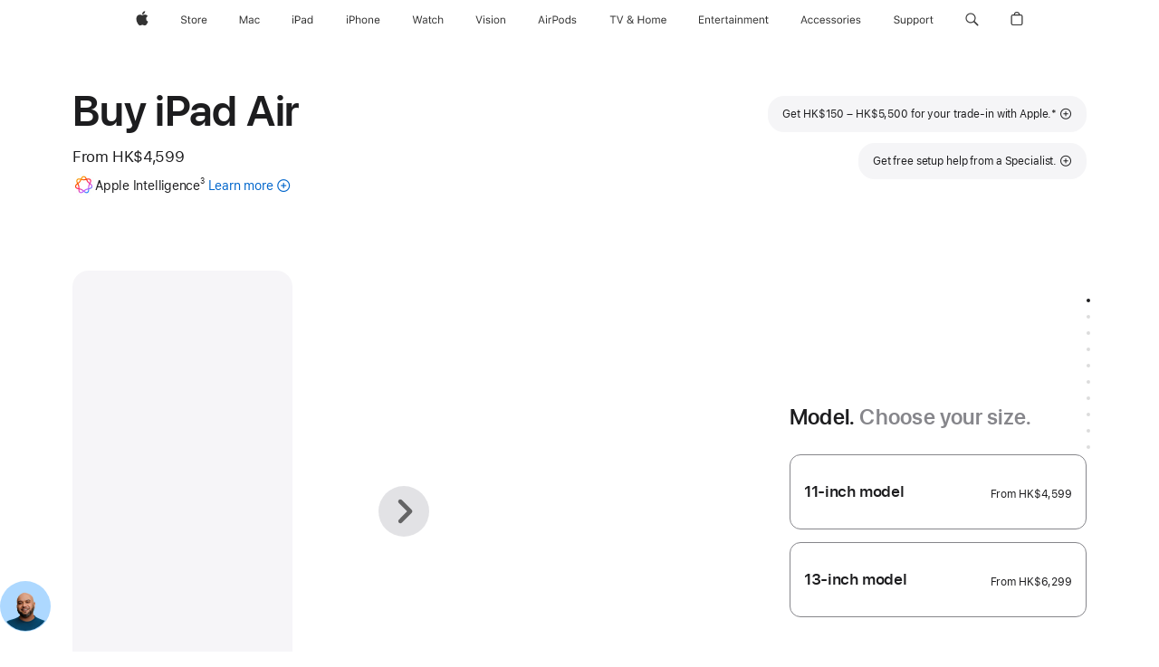

--- FILE ---
content_type: text/html;charset=utf-8
request_url: https://www.apple.com/hk/shop/buy-ipad/ipad-air?step=select
body_size: 97243
content:
<!DOCTYPE html>
<html  class="hk en-hk nojs en seg-consumer apac hongkong " lang="en-HK" >
<head>


            <link rel="preconnect" href="https://store.storeimages.cdn-apple.com/8756/store.apple.com" crossorigin="anonymous">
            <link rel="dns-prefetch" href="https://store.storeimages.cdn-apple.com/8756/store.apple.com" crossorigin="anonymous">

            <link rel="preconnect" href="https://www.apple.com" crossorigin="anonymous">
            <link rel="dns-prefetch" href="https://www.apple.com" crossorigin="anonymous">

            <meta name="viewport" content="width=device-width, height=device-height, initial-scale=1" />
    <title>Buy iPad Air - Apple (HK)</title>
    <meta charset="utf-8" />
    <meta http-equiv="X-UA-Compatible" content="IE=edge,chrome=1" />    
    <meta name="format-detection" content="telephone=no" />        
         <meta name="twitter:card" content="summary_large_image" />
        <meta property="og:url" content="https://www.apple.com/hk/shop/buy-ipad/ipad-air" />
        <meta property="og:image" content="https://store.storeimages.cdn-apple.com/1/as-images.apple.com/is/ipad-air-model-unselect-gallery-1-202405?wid=1200&amp;hei=630&amp;fmt=jpeg&amp;qlt=95&amp;.v=1739381939396" />
        <meta property="og:site_name" content="Apple (HK)" />
        <meta property="og:locale" content="en_HK" />
        <meta property="og:description" content="Get HK$150 - HK$5,500 off a new iPad Air when you trade in with Apple. Get custom engraving for free, only at Apple. Free delivery and returns." />
        <meta name="robots" content="max-image-preview:large" />
        <meta property="og:title" content="Buy iPad Air - Apple (HK)" />
        <meta property="og:type" content="product" />
        <meta name="twitter:site" content="@apple" />
    <meta name="description" content="Get HK$150 - HK$5,500 off a new iPad Air when you trade in with Apple. Get custom engraving for free, only at Apple. Free delivery and returns." />
        
      
      
      <link rel="canonical" href="https://www.apple.com/hk/shop/buy-ipad/ipad-air" />
          <script  crossorigin="anonymous"> document.cookie = "as_sfa=Mnxoa3xoa3x8ZW5fSEt8Y29uc3VtZXJ8aW50ZXJuZXR8MHwwfDE; path=/; domain=apple.com; expires=Thu, 02-Jul-2026 15:26:16 GMT; Secure;"; </script>
			<script type="application/ld+json">{"@context":"https://schema.org","@type":"Product","name":"iPad Air 13-inch (M3)","url":"https://www.apple.com/hk/shop/buy-ipad/ipad-air","mainEntityOfPage":"https://www.apple.com/hk/shop/buy-ipad/ipad-air","offers":[{"@type":"Offer","priceCurrency":"HKD","price":7499.00,"sku":"MCJ14ZP/A","shippingDetails":{"@type":"OfferShippingDetails","shippingRate":{"@type":"MonetaryAmount","value":0,"currency":"HKD"}}},{"@type":"Offer","priceCurrency":"HKD","price":6299.00,"sku":"MCNL4ZP/A","shippingDetails":{"@type":"OfferShippingDetails","shippingRate":{"@type":"MonetaryAmount","value":0,"currency":"HKD"}}},{"@type":"Offer","priceCurrency":"HKD","price":10299.00,"sku":"MCQ04ZP/A","shippingDetails":{"@type":"OfferShippingDetails","shippingRate":{"@type":"MonetaryAmount","value":0,"currency":"HKD"}}},{"@type":"Offer","priceCurrency":"HKD","price":8299.00,"sku":"MCJ74ZP/A","shippingDetails":{"@type":"OfferShippingDetails","shippingRate":{"@type":"MonetaryAmount","value":0,"currency":"HKD"}}},{"@type":"Offer","priceCurrency":"HKD","price":11499.00,"sku":"MCJG4ZP/A","shippingDetails":{"@type":"OfferShippingDetails","shippingRate":{"@type":"MonetaryAmount","value":0,"currency":"HKD"}}},{"@type":"Offer","priceCurrency":"HKD","price":9899.00,"sku":"MCJA4ZP/A","shippingDetails":{"@type":"OfferShippingDetails","shippingRate":{"@type":"MonetaryAmount","value":0,"currency":"HKD"}}},{"@type":"Offer","priceCurrency":"HKD","price":8299.00,"sku":"MCJ84ZP/A","shippingDetails":{"@type":"OfferShippingDetails","shippingRate":{"@type":"MonetaryAmount","value":0,"currency":"HKD"}}},{"@type":"Offer","priceCurrency":"HKD","price":8699.00,"sku":"MCNT4ZP/A","shippingDetails":{"@type":"OfferShippingDetails","shippingRate":{"@type":"MonetaryAmount","value":0,"currency":"HKD"}}},{"@type":"Offer","priceCurrency":"HKD","price":9899.00,"sku":"MCJC4ZP/A","shippingDetails":{"@type":"OfferShippingDetails","shippingRate":{"@type":"MonetaryAmount","value":0,"currency":"HKD"}}},{"@type":"Offer","priceCurrency":"HKD","price":11499.00,"sku":"MCJE4ZP/A","shippingDetails":{"@type":"OfferShippingDetails","shippingRate":{"@type":"MonetaryAmount","value":0,"currency":"HKD"}}},{"@type":"Offer","priceCurrency":"HKD","price":7499.00,"sku":"MCJ24ZP/A","shippingDetails":{"@type":"OfferShippingDetails","shippingRate":{"@type":"MonetaryAmount","value":0,"currency":"HKD"}}},{"@type":"Offer","priceCurrency":"HKD","price":6299.00,"sku":"MCNJ4ZP/A","shippingDetails":{"@type":"OfferShippingDetails","shippingRate":{"@type":"MonetaryAmount","value":0,"currency":"HKD"}}},{"@type":"Offer","priceCurrency":"HKD","price":8699.00,"sku":"MCNW4ZP/A","shippingDetails":{"@type":"OfferShippingDetails","shippingRate":{"@type":"MonetaryAmount","value":0,"currency":"HKD"}}},{"@type":"Offer","priceCurrency":"HKD","price":9899.00,"sku":"MCJD4ZP/A","shippingDetails":{"@type":"OfferShippingDetails","shippingRate":{"@type":"MonetaryAmount","value":0,"currency":"HKD"}}},{"@type":"Offer","priceCurrency":"HKD","price":7099.00,"sku":"MCNP4ZP/A","shippingDetails":{"@type":"OfferShippingDetails","shippingRate":{"@type":"MonetaryAmount","value":0,"currency":"HKD"}}},{"@type":"Offer","priceCurrency":"HKD","price":10299.00,"sku":"MCQ24ZP/A","shippingDetails":{"@type":"OfferShippingDetails","shippingRate":{"@type":"MonetaryAmount","value":0,"currency":"HKD"}}},{"@type":"Offer","priceCurrency":"HKD","price":7099.00,"sku":"MCNN4ZP/A","shippingDetails":{"@type":"OfferShippingDetails","shippingRate":{"@type":"MonetaryAmount","value":0,"currency":"HKD"}}},{"@type":"Offer","priceCurrency":"HKD","price":11499.00,"sku":"MCJF4ZP/A","shippingDetails":{"@type":"OfferShippingDetails","shippingRate":{"@type":"MonetaryAmount","value":0,"currency":"HKD"}}},{"@type":"Offer","priceCurrency":"HKD","price":8299.00,"sku":"MCJ54ZP/A","shippingDetails":{"@type":"OfferShippingDetails","shippingRate":{"@type":"MonetaryAmount","value":0,"currency":"HKD"}}},{"@type":"Offer","priceCurrency":"HKD","price":8699.00,"sku":"MCNX4ZP/A","shippingDetails":{"@type":"OfferShippingDetails","shippingRate":{"@type":"MonetaryAmount","value":0,"currency":"HKD"}}},{"@type":"Offer","priceCurrency":"HKD","price":8699.00,"sku":"MCNY4ZP/A","shippingDetails":{"@type":"OfferShippingDetails","shippingRate":{"@type":"MonetaryAmount","value":0,"currency":"HKD"}}},{"@type":"Offer","priceCurrency":"HKD","price":10299.00,"sku":"MCQ14ZP/A","shippingDetails":{"@type":"OfferShippingDetails","shippingRate":{"@type":"MonetaryAmount","value":0,"currency":"HKD"}}},{"@type":"Offer","priceCurrency":"HKD","price":7499.00,"sku":"MCJ34ZP/A","shippingDetails":{"@type":"OfferShippingDetails","shippingRate":{"@type":"MonetaryAmount","value":0,"currency":"HKD"}}},{"@type":"Offer","priceCurrency":"HKD","price":9899.00,"sku":"MCJ94ZP/A","shippingDetails":{"@type":"OfferShippingDetails","shippingRate":{"@type":"MonetaryAmount","value":0,"currency":"HKD"}}},{"@type":"Offer","priceCurrency":"HKD","price":10299.00,"sku":"MCQ34ZP/A","shippingDetails":{"@type":"OfferShippingDetails","shippingRate":{"@type":"MonetaryAmount","value":0,"currency":"HKD"}}},{"@type":"Offer","priceCurrency":"HKD","price":11499.00,"sku":"MCJH4ZP/A","shippingDetails":{"@type":"OfferShippingDetails","shippingRate":{"@type":"MonetaryAmount","value":0,"currency":"HKD"}}},{"@type":"Offer","priceCurrency":"HKD","price":6299.00,"sku":"MCNK4ZP/A","shippingDetails":{"@type":"OfferShippingDetails","shippingRate":{"@type":"MonetaryAmount","value":0,"currency":"HKD"}}},{"@type":"Offer","priceCurrency":"HKD","price":7499.00,"sku":"MCJ44ZP/A","shippingDetails":{"@type":"OfferShippingDetails","shippingRate":{"@type":"MonetaryAmount","value":0,"currency":"HKD"}}},{"@type":"Offer","priceCurrency":"HKD","price":7099.00,"sku":"MCNQ4ZP/A","shippingDetails":{"@type":"OfferShippingDetails","shippingRate":{"@type":"MonetaryAmount","value":0,"currency":"HKD"}}},{"@type":"Offer","priceCurrency":"HKD","price":7099.00,"sku":"MCNR4ZP/A","shippingDetails":{"@type":"OfferShippingDetails","shippingRate":{"@type":"MonetaryAmount","value":0,"currency":"HKD"}}},{"@type":"Offer","priceCurrency":"HKD","price":8299.00,"sku":"MCJ64ZP/A","shippingDetails":{"@type":"OfferShippingDetails","shippingRate":{"@type":"MonetaryAmount","value":0,"currency":"HKD"}}},{"@type":"Offer","priceCurrency":"HKD","price":6299.00,"sku":"MCNH4ZP/A","shippingDetails":{"@type":"OfferShippingDetails","shippingRate":{"@type":"MonetaryAmount","value":0,"currency":"HKD"}}}],"image":"https://store.storeimages.cdn-apple.com/1/as-images.apple.com/is/ipad-air-model-unselect-gallery-1-202405?wid=5120&hei=2880&fmt=jpeg&qlt=90&.v=1739381939396","description":"Get HK$150 - HK$5,500 off a new 11-inch or 13-inch iPad Air when you trade in with Apple. Available in four bold colors. Buy now at apple.com."}</script>
			<script type="application/ld+json">{"@context":"https://schema.org","@type":"Product","name":"iPad Air 11-inch (M3)","url":"https://www.apple.com/hk/shop/buy-ipad/ipad-air","mainEntityOfPage":"https://www.apple.com/hk/shop/buy-ipad/ipad-air","offers":[{"@type":"Offer","priceCurrency":"HKD","price":8199.00,"sku":"MCG74ZP/A","shippingDetails":{"@type":"OfferShippingDetails","shippingRate":{"@type":"MonetaryAmount","value":0,"currency":"HKD"}}},{"@type":"Offer","priceCurrency":"HKD","price":6999.00,"sku":"MCA94ZP/A","shippingDetails":{"@type":"OfferShippingDetails","shippingRate":{"@type":"MonetaryAmount","value":0,"currency":"HKD"}}},{"@type":"Offer","priceCurrency":"HKD","price":6599.00,"sku":"MCG04ZP/A","shippingDetails":{"@type":"OfferShippingDetails","shippingRate":{"@type":"MonetaryAmount","value":0,"currency":"HKD"}}},{"@type":"Offer","priceCurrency":"HKD","price":4599.00,"sku":"MC9W4ZP/A","shippingDetails":{"@type":"OfferShippingDetails","shippingRate":{"@type":"MonetaryAmount","value":0,"currency":"HKD"}}},{"@type":"Offer","priceCurrency":"HKD","price":6599.00,"sku":"MCG24ZP/A","shippingDetails":{"@type":"OfferShippingDetails","shippingRate":{"@type":"MonetaryAmount","value":0,"currency":"HKD"}}},{"@type":"Offer","priceCurrency":"HKD","price":6599.00,"sku":"MCG14ZP/A","shippingDetails":{"@type":"OfferShippingDetails","shippingRate":{"@type":"MonetaryAmount","value":0,"currency":"HKD"}}},{"@type":"Offer","priceCurrency":"HKD","price":8199.00,"sku":"MCG64ZP/A","shippingDetails":{"@type":"OfferShippingDetails","shippingRate":{"@type":"MonetaryAmount","value":0,"currency":"HKD"}}},{"@type":"Offer","priceCurrency":"HKD","price":8599.00,"sku":"MCAU4ZP/A","shippingDetails":{"@type":"OfferShippingDetails","shippingRate":{"@type":"MonetaryAmount","value":0,"currency":"HKD"}}},{"@type":"Offer","priceCurrency":"HKD","price":4599.00,"sku":"MC9Y4ZP/A","shippingDetails":{"@type":"OfferShippingDetails","shippingRate":{"@type":"MonetaryAmount","value":0,"currency":"HKD"}}},{"@type":"Offer","priceCurrency":"HKD","price":5799.00,"sku":"MCFW4ZP/A","shippingDetails":{"@type":"OfferShippingDetails","shippingRate":{"@type":"MonetaryAmount","value":0,"currency":"HKD"}}},{"@type":"Offer","priceCurrency":"HKD","price":9799.00,"sku":"MCGA4ZP/A","shippingDetails":{"@type":"OfferShippingDetails","shippingRate":{"@type":"MonetaryAmount","value":0,"currency":"HKD"}}},{"@type":"Offer","priceCurrency":"HKD","price":8599.00,"sku":"MCAH4ZP/A","shippingDetails":{"@type":"OfferShippingDetails","shippingRate":{"@type":"MonetaryAmount","value":0,"currency":"HKD"}}},{"@type":"Offer","priceCurrency":"HKD","price":5399.00,"sku":"MCA14ZP/A","shippingDetails":{"@type":"OfferShippingDetails","shippingRate":{"@type":"MonetaryAmount","value":0,"currency":"HKD"}}},{"@type":"Offer","priceCurrency":"HKD","price":8199.00,"sku":"MCG44ZP/A","shippingDetails":{"@type":"OfferShippingDetails","shippingRate":{"@type":"MonetaryAmount","value":0,"currency":"HKD"}}},{"@type":"Offer","priceCurrency":"HKD","price":4599.00,"sku":"MCA04ZP/A","shippingDetails":{"@type":"OfferShippingDetails","shippingRate":{"@type":"MonetaryAmount","value":0,"currency":"HKD"}}},{"@type":"Offer","priceCurrency":"HKD","price":5399.00,"sku":"MCA64ZP/A","shippingDetails":{"@type":"OfferShippingDetails","shippingRate":{"@type":"MonetaryAmount","value":0,"currency":"HKD"}}},{"@type":"Offer","priceCurrency":"HKD","price":5399.00,"sku":"MCA44ZP/A","shippingDetails":{"@type":"OfferShippingDetails","shippingRate":{"@type":"MonetaryAmount","value":0,"currency":"HKD"}}},{"@type":"Offer","priceCurrency":"HKD","price":5799.00,"sku":"MCFX4ZP/A","shippingDetails":{"@type":"OfferShippingDetails","shippingRate":{"@type":"MonetaryAmount","value":0,"currency":"HKD"}}},{"@type":"Offer","priceCurrency":"HKD","price":9799.00,"sku":"MCG94ZP/A","shippingDetails":{"@type":"OfferShippingDetails","shippingRate":{"@type":"MonetaryAmount","value":0,"currency":"HKD"}}},{"@type":"Offer","priceCurrency":"HKD","price":6999.00,"sku":"MCAE4ZP/A","shippingDetails":{"@type":"OfferShippingDetails","shippingRate":{"@type":"MonetaryAmount","value":0,"currency":"HKD"}}},{"@type":"Offer","priceCurrency":"HKD","price":9799.00,"sku":"MCG84ZP/A","shippingDetails":{"@type":"OfferShippingDetails","shippingRate":{"@type":"MonetaryAmount","value":0,"currency":"HKD"}}},{"@type":"Offer","priceCurrency":"HKD","price":5399.00,"sku":"MCA34ZP/A","shippingDetails":{"@type":"OfferShippingDetails","shippingRate":{"@type":"MonetaryAmount","value":0,"currency":"HKD"}}},{"@type":"Offer","priceCurrency":"HKD","price":8599.00,"sku":"MCAQ4ZP/A","shippingDetails":{"@type":"OfferShippingDetails","shippingRate":{"@type":"MonetaryAmount","value":0,"currency":"HKD"}}},{"@type":"Offer","priceCurrency":"HKD","price":5799.00,"sku":"MCFY4ZP/A","shippingDetails":{"@type":"OfferShippingDetails","shippingRate":{"@type":"MonetaryAmount","value":0,"currency":"HKD"}}},{"@type":"Offer","priceCurrency":"HKD","price":6599.00,"sku":"MCG34ZP/A","shippingDetails":{"@type":"OfferShippingDetails","shippingRate":{"@type":"MonetaryAmount","value":0,"currency":"HKD"}}},{"@type":"Offer","priceCurrency":"HKD","price":8599.00,"sku":"MCAJ4ZP/A","shippingDetails":{"@type":"OfferShippingDetails","shippingRate":{"@type":"MonetaryAmount","value":0,"currency":"HKD"}}},{"@type":"Offer","priceCurrency":"HKD","price":8199.00,"sku":"MCG54ZP/A","shippingDetails":{"@type":"OfferShippingDetails","shippingRate":{"@type":"MonetaryAmount","value":0,"currency":"HKD"}}},{"@type":"Offer","priceCurrency":"HKD","price":6999.00,"sku":"MCA74ZP/A","shippingDetails":{"@type":"OfferShippingDetails","shippingRate":{"@type":"MonetaryAmount","value":0,"currency":"HKD"}}},{"@type":"Offer","priceCurrency":"HKD","price":4599.00,"sku":"MC9X4ZP/A","shippingDetails":{"@type":"OfferShippingDetails","shippingRate":{"@type":"MonetaryAmount","value":0,"currency":"HKD"}}},{"@type":"Offer","priceCurrency":"HKD","price":9799.00,"sku":"MCGC4ZP/A","shippingDetails":{"@type":"OfferShippingDetails","shippingRate":{"@type":"MonetaryAmount","value":0,"currency":"HKD"}}},{"@type":"Offer","priceCurrency":"HKD","price":6999.00,"sku":"MCAA4ZP/A","shippingDetails":{"@type":"OfferShippingDetails","shippingRate":{"@type":"MonetaryAmount","value":0,"currency":"HKD"}}},{"@type":"Offer","priceCurrency":"HKD","price":5799.00,"sku":"MCFV4ZP/A","shippingDetails":{"@type":"OfferShippingDetails","shippingRate":{"@type":"MonetaryAmount","value":0,"currency":"HKD"}}}],"image":"https://store.storeimages.cdn-apple.com/1/as-images.apple.com/is/ipad-air-model-unselect-gallery-1-202405?wid=5120&hei=2880&fmt=jpeg&qlt=90&.v=1739381939396","description":"Get HK$150 - HK$5,500 off a new 11-inch or 13-inch iPad Air when you trade in with Apple. Available in four bold colors. Buy now at apple.com."}</script>
			<script type="application/ld+json">{"@context":"https://schema.org","@type":"BreadcrumbList","itemListElement":[{"@type":"ListItem","position":"1","item":{"@id":"https://www.apple.com/hk/en/ipad","url":"https://www.apple.com/hk/en/ipad","name":"iPad"}},{"@type":"ListItem","position":"2","item":{"@id":"https://www.apple.com/hk/en/ipad-air","url":"https://www.apple.com/hk/en/ipad-air","name":"iPad Air"}},{"@type":"ListItem","position":"3","name":"Buy iPad Air"}]}</script>
		<script type="application/ld+json">{"@context":"https://schema.org","@type":"FAQPage","mainEntity":[{"@type":"Question","name":"Which Apple Pencil will work with this iPad?","acceptedAnswer":{"@type":"Answer","text":"Both Apple Pencil Pro and Apple Pencil (USB-C) are compatible with this iPad Air.\nApple Pencil Pro pairs wirelessly and attaches magnetically for charging and storage.\nApple Pencil (USB-C) pairs via USB-C Charge Cable and attaches magnetically for storage."}},{"@type":"Question","name":"Which keyboard will work with this iPad?","acceptedAnswer":{"@type":"Answer","text":"Magic Keyboard for iPad Air is compatible with this iPad. Third-party keyboards are also available."}},{"@type":"Question","name":"What type of SIM does this iPad have?","acceptedAnswer":{"@type":"Answer","text":"iPad Air includes eSIM technology that enables fast, convenient, and secure activation of cellular data plans. There are a few ways to activate eSIM on your iPad including transferring from another iPad, joining an existing iPhone cellular plan, adding a new plan in Settings, scanning a QR code, or using an app from a carrier.** With eSIM you can choose cellular data plans from select carriers in more than 190 countries and regions around the world. Learn more about setting up eSIM. ** Not all network providers support eSIM. See your provider for more details. eSIM technology works with iPad Pro (M4 and M5), iPad Pro 11‑inch (1st generation and later), iPad Pro 12.9‑inch (3rd generation and later), iPad Air (M2 and M3), iPad (A16), iPad Air (3rd generation and later), iPad (7th generation and later), iPad mini (A17 Pro) and iPad mini (5th and 6th generation)."}},{"@type":"Question","name":"How does Apple Trade In work?","acceptedAnswer":{"@type":"Answer","text":"The Apple Trade In programme makes it easy to trade in an eligible iPad. Just answer a few questions regarding the model and condition, and we will provide an estimated trade-in value* or a simple way to recycle it for free if it’s not eligible for credit.\nIf your iPad is eligible and you accept the quote, we will send you a free trade-in kit, separate to your new iPad (at no cost to you), so you can then send in your current iPad within the 14-day return window. Once we receive your iPad, we’ll inspect it and verify its condition. If the condition matches what you described, there’s nothing more you need to do. If the condition doesn’t match, a new trade-in value will be provided. You’ll have the option to either accept this revised value or reject it. We’ll work with you to confirm that you still want to move forwards with the trade‑in.\nThe trade-in process can take up to 2–3 weeks.\nYou can also trade your device in at an Apple Store at the point of purchase; however, the trade-in value in-store may be different to the estimated trade-in value you received online."}},{"@type":"Question","name":"What is included with AppleCare+?","acceptedAnswer":{"@type":"Answer","text":"Your new iPad comes with one year of hardware repair coverage and up to 90 days of technical support. AppleCare+ extends your iPad, Apple Pencil, and Apple-branded iPad keyboard coverage to two years from your AppleCare+ purchase date and offers unlimited incidents of accidental damage protection. Each incident is subject to a service fee of HK$228 screen repair, HK$788 for other accidental damage to 11-inch iPad Pro (M5), 13-inch iPad Pro (M5), 11-inch iPad Air (M3), 13-inch iPad Air (M3); HK$348 for accidental damage to all other iPad models, and HK$228 for Apple Pencil or Apple-branded iPad keyboard.        Learn more about AppleCare+(Opens in a new window)"}}]}</script>
		
	<script type="application/json" id="metrics">{"config":{"asMetrics":{"graffitiFeatures":["sectionEngagement","pageLoad"],"asMetricsFeatures":["sharedDataLayer"],"dataMule":"v1","storedEntryPointEnabled":false,"graffitiEnabled":true},"omniture":{"account":["applestoreww"],"trackingServer":"securemetrics.apple.com","internalDomains":["store.apple.com","secure.store.apple.com","secure1.store.apple.com","secure2.store.apple.com","epp.apple.com","secure1.epp.apple.com","storeint.apple.com","secure1.storeint.apple.com","www.apple.com"]},"global":{"cookieDomain":"apple.com"}},"data":{"node":"standard/home/shop_ipad/family/ipad_air/select","pageName":"AOS: home/shop_ipad/family/ipad_air/select","properties":{"isHomePage":false,"encryptedStoreId":"wCPA9AKHDFXJH7Y27","serverName":"a7268000","characterSetForCountry":"UTF-8","currencyCode":"HKD","computedChannel":"AOS: iPad","storeSegmentVariable":"AOS: HK-EN Consumer","storeFrontId":"10137","productsString":"ipad_air","eventType":"event55","computedCustomStoreName":"AOS: HongKong Consumer","langAttribute":"en-hk","evarDataNodesEnabled":true},"currency":"HKD","area":"shop","category":"ipad_air","products":[{"sku":"MCAU4","partNumber":"MCAU4ZP/A","price":{"fullPrice":8599.00},"category":"ipad","name":"11-inch iPad Air Wi-Fi 1TB - Purple"},{"sku":"MCA04","partNumber":"MCA04ZP/A","price":{"fullPrice":4599.00},"category":"ipad","name":"11-inch iPad Air Wi-Fi 128GB - Purple"},{"sku":"MCA64","partNumber":"MCA64ZP/A","price":{"fullPrice":5399.00},"category":"ipad","name":"11-inch iPad Air Wi-Fi 256GB - Purple"},{"sku":"MCAE4","partNumber":"MCAE4ZP/A","price":{"fullPrice":6999.00},"category":"ipad","name":"11-inch iPad Air Wi-Fi 512GB - Purple"},{"sku":"MCAQ4","partNumber":"MCAQ4ZP/A","price":{"fullPrice":8599.00},"category":"ipad","name":"11-inch iPad Air Wi-Fi 1TB - Starlight"},{"sku":"MC9Y4","partNumber":"MC9Y4ZP/A","price":{"fullPrice":4599.00},"category":"ipad","name":"11-inch iPad Air Wi-Fi 128GB - Starlight"},{"sku":"MCA44","partNumber":"MCA44ZP/A","price":{"fullPrice":5399.00},"category":"ipad","name":"11-inch iPad Air Wi-Fi 256GB - Starlight"},{"sku":"MCAA4","partNumber":"MCAA4ZP/A","price":{"fullPrice":6999.00},"category":"ipad","name":"11-inch iPad Air Wi-Fi 512GB - Starlight"},{"sku":"MC9W4","partNumber":"MC9W4ZP/A","price":{"fullPrice":4599.00},"category":"ipad","name":"11-inch iPad Air Wi-Fi 128GB - Space Gray"},{"sku":"MCA14","partNumber":"MCA14ZP/A","price":{"fullPrice":5399.00},"category":"ipad","name":"11-inch iPad Air Wi-Fi 256GB - Space Gray"},{"sku":"MCA74","partNumber":"MCA74ZP/A","price":{"fullPrice":6999.00},"category":"ipad","name":"11-inch iPad Air Wi-Fi 512GB - Space Gray"},{"sku":"MCAH4","partNumber":"MCAH4ZP/A","price":{"fullPrice":8599.00},"category":"ipad","name":"11-inch iPad Air Wi-Fi 1TB - Space Gray"},{"sku":"MC9X4","partNumber":"MC9X4ZP/A","price":{"fullPrice":4599.00},"category":"ipad","name":"11-inch iPad Air Wi-Fi 128GB - Blue"},{"sku":"MCA34","partNumber":"MCA34ZP/A","price":{"fullPrice":5399.00},"category":"ipad","name":"11-inch iPad Air Wi-Fi 256GB - Blue"},{"sku":"MCA94","partNumber":"MCA94ZP/A","price":{"fullPrice":6999.00},"category":"ipad","name":"11-inch iPad Air Wi-Fi 512GB - Blue"},{"sku":"MCAJ4","partNumber":"MCAJ4ZP/A","price":{"fullPrice":8599.00},"category":"ipad","name":"11-inch iPad Air Wi-Fi 1TB - Blue"},{"sku":"MCG14","partNumber":"MCG14ZP/A","price":{"fullPrice":6599.00},"category":"ipad","name":"11-inch iPad Air Wi-Fi + Cellular 256GB - Blue"},{"sku":"MCG54","partNumber":"MCG54ZP/A","price":{"fullPrice":8199.00},"category":"ipad","name":"11-inch iPad Air Wi-Fi + Cellular 512GB - Blue"},{"sku":"MCG94","partNumber":"MCG94ZP/A","price":{"fullPrice":9799.00},"category":"ipad","name":"11-inch iPad Air Wi-Fi + Cellular 1TB - Blue"},{"sku":"MCFW4","partNumber":"MCFW4ZP/A","price":{"fullPrice":5799.00},"category":"ipad","name":"11-inch iPad Air Wi-Fi + Cellular 128GB - Blue"},{"sku":"MCG34","partNumber":"MCG34ZP/A","price":{"fullPrice":6599.00},"category":"ipad","name":"11-inch iPad Air Wi-Fi + Cellular 256GB - Purple"},{"sku":"MCFY4","partNumber":"MCFY4ZP/A","price":{"fullPrice":5799.00},"category":"ipad","name":"11-inch iPad Air Wi-Fi + Cellular 128GB - Purple"},{"sku":"MCG74","partNumber":"MCG74ZP/A","price":{"fullPrice":8199.00},"category":"ipad","name":"11-inch iPad Air Wi-Fi + Cellular 512GB - Purple"},{"sku":"MCGC4","partNumber":"MCGC4ZP/A","price":{"fullPrice":9799.00},"category":"ipad","name":"11-inch iPad Air Wi-Fi + Cellular 1TB - Purple"},{"sku":"MCG24","partNumber":"MCG24ZP/A","price":{"fullPrice":6599.00},"category":"ipad","name":"11-inch iPad Air Wi-Fi + Cellular 256GB - Starlight"},{"sku":"MCG64","partNumber":"MCG64ZP/A","price":{"fullPrice":8199.00},"category":"ipad","name":"11-inch iPad Air Wi-Fi + Cellular 512GB - Starlight"},{"sku":"MCFX4","partNumber":"MCFX4ZP/A","price":{"fullPrice":5799.00},"category":"ipad","name":"11-inch iPad Air Wi-Fi + Cellular 128GB - Starlight"},{"sku":"MCGA4","partNumber":"MCGA4ZP/A","price":{"fullPrice":9799.00},"category":"ipad","name":"11-inch iPad Air Wi-Fi + Cellular 1TB - Starlight"},{"sku":"MCG04","partNumber":"MCG04ZP/A","price":{"fullPrice":6599.00},"category":"ipad","name":"11-inch iPad Air Wi-Fi + Cellular 256GB - Space Gray"},{"sku":"MCG44","partNumber":"MCG44ZP/A","price":{"fullPrice":8199.00},"category":"ipad","name":"11-inch iPad Air Wi-Fi + Cellular 512GB - Space Gray"},{"sku":"MCFV4","partNumber":"MCFV4ZP/A","price":{"fullPrice":5799.00},"category":"ipad","name":"11-inch iPad Air Wi-Fi + Cellular 128GB - Space Gray"},{"sku":"MCG84","partNumber":"MCG84ZP/A","price":{"fullPrice":9799.00},"category":"ipad","name":"11-inch iPad Air Wi-Fi + Cellular 1TB - Space Gray"},{"sku":"MCNK4","partNumber":"MCNK4ZP/A","price":{"fullPrice":6299.00},"category":"ipad","name":"13-inch iPad Air Wi-Fi 128GB - Starlight"},{"sku":"MCNQ4","partNumber":"MCNQ4ZP/A","price":{"fullPrice":7099.00},"category":"ipad","name":"13-inch iPad Air Wi-Fi 256GB - Starlight"},{"sku":"MCNX4","partNumber":"MCNX4ZP/A","price":{"fullPrice":8699.00},"category":"ipad","name":"13-inch iPad Air Wi-Fi 512GB - Starlight"},{"sku":"MCQ24","partNumber":"MCQ24ZP/A","price":{"fullPrice":10299.00},"category":"ipad","name":"13-inch iPad Air Wi-Fi 1TB - Starlight"},{"sku":"MCNH4","partNumber":"MCNH4ZP/A","price":{"fullPrice":6299.00},"category":"ipad","name":"13-inch iPad Air Wi-Fi 128GB - Space Gray"},{"sku":"MCNN4","partNumber":"MCNN4ZP/A","price":{"fullPrice":7099.00},"category":"ipad","name":"13-inch iPad Air Wi-Fi 256GB - Space Gray"},{"sku":"MCNT4","partNumber":"MCNT4ZP/A","price":{"fullPrice":8699.00},"category":"ipad","name":"13-inch iPad Air Wi-Fi 512GB - Space Gray"},{"sku":"MCQ04","partNumber":"MCQ04ZP/A","price":{"fullPrice":10299.00},"category":"ipad","name":"13-inch iPad Air Wi-Fi 1TB - Space Gray"},{"sku":"MCNL4","partNumber":"MCNL4ZP/A","price":{"fullPrice":6299.00},"category":"ipad","name":"13-inch iPad Air Wi-Fi 128GB - Purple"},{"sku":"MCNR4","partNumber":"MCNR4ZP/A","price":{"fullPrice":7099.00},"category":"ipad","name":"13-inch iPad Air Wi-Fi 256GB - Purple"},{"sku":"MCNY4","partNumber":"MCNY4ZP/A","price":{"fullPrice":8699.00},"category":"ipad","name":"13-inch iPad Air Wi-Fi 512GB - Purple"},{"sku":"MCQ34","partNumber":"MCQ34ZP/A","price":{"fullPrice":10299.00},"category":"ipad","name":"13-inch iPad Air Wi-Fi 1TB - Purple"},{"sku":"MCNJ4","partNumber":"MCNJ4ZP/A","price":{"fullPrice":6299.00},"category":"ipad","name":"13-inch iPad Air Wi-Fi 128GB - Blue"},{"sku":"MCNP4","partNumber":"MCNP4ZP/A","price":{"fullPrice":7099.00},"category":"ipad","name":"13-inch iPad Air Wi-Fi 256GB - Blue"},{"sku":"MCNW4","partNumber":"MCNW4ZP/A","price":{"fullPrice":8699.00},"category":"ipad","name":"13-inch iPad Air Wi-Fi 512GB - Blue"},{"sku":"MCQ14","partNumber":"MCQ14ZP/A","price":{"fullPrice":10299.00},"category":"ipad","name":"13-inch iPad Air Wi-Fi 1TB - Blue"},{"sku":"MCJD4","partNumber":"MCJD4ZP/A","price":{"fullPrice":9899.00},"category":"ipad","name":"13-inch iPad Air Wi-Fi + Cellular 512GB - Purple"},{"sku":"MCJH4","partNumber":"MCJH4ZP/A","price":{"fullPrice":11499.00},"category":"ipad","name":"13-inch iPad Air Wi-Fi + Cellular 1TB - Purple"},{"sku":"MCJ44","partNumber":"MCJ44ZP/A","price":{"fullPrice":7499.00},"category":"ipad","name":"13-inch iPad Air Wi-Fi + Cellular 128GB - Purple"},{"sku":"MCJ84","partNumber":"MCJ84ZP/A","price":{"fullPrice":8299.00},"category":"ipad","name":"13-inch iPad Air Wi-Fi + Cellular 256GB - Purple"},{"sku":"MCJA4","partNumber":"MCJA4ZP/A","price":{"fullPrice":9899.00},"category":"ipad","name":"13-inch iPad Air Wi-Fi + Cellular 512GB - Blue"},{"sku":"MCJF4","partNumber":"MCJF4ZP/A","price":{"fullPrice":11499.00},"category":"ipad","name":"13-inch iPad Air Wi-Fi + Cellular 1TB - Blue"},{"sku":"MCJ24","partNumber":"MCJ24ZP/A","price":{"fullPrice":7499.00},"category":"ipad","name":"13-inch iPad Air Wi-Fi + Cellular 128GB - Blue"},{"sku":"MCJ64","partNumber":"MCJ64ZP/A","price":{"fullPrice":8299.00},"category":"ipad","name":"13-inch iPad Air Wi-Fi + Cellular 256GB - Blue"},{"sku":"MCJC4","partNumber":"MCJC4ZP/A","price":{"fullPrice":9899.00},"category":"ipad","name":"13-inch iPad Air Wi-Fi + Cellular 512GB - Starlight"},{"sku":"MCJG4","partNumber":"MCJG4ZP/A","price":{"fullPrice":11499.00},"category":"ipad","name":"13-inch iPad Air Wi-Fi + Cellular 1TB - Starlight"},{"sku":"MCJ34","partNumber":"MCJ34ZP/A","price":{"fullPrice":7499.00},"category":"ipad","name":"13-inch iPad Air Wi-Fi + Cellular 128GB - Starlight"},{"sku":"MCJ74","partNumber":"MCJ74ZP/A","price":{"fullPrice":8299.00},"category":"ipad","name":"13-inch iPad Air Wi-Fi + Cellular 256GB - Starlight"},{"sku":"MCJE4","partNumber":"MCJE4ZP/A","price":{"fullPrice":11499.00},"category":"ipad","name":"13-inch iPad Air Wi-Fi + Cellular 1TB - Space Gray"},{"sku":"MCJ14","partNumber":"MCJ14ZP/A","price":{"fullPrice":7499.00},"category":"ipad","name":"13-inch iPad Air Wi-Fi + Cellular 128GB - Space Gray"},{"sku":"MCJ54","partNumber":"MCJ54ZP/A","price":{"fullPrice":8299.00},"category":"ipad","name":"13-inch iPad Air Wi-Fi + Cellular 256GB - Space Gray"},{"sku":"MCJ94","partNumber":"MCJ94ZP/A","price":{"fullPrice":9899.00},"category":"ipad","name":"13-inch iPad Air Wi-Fi + Cellular 512GB - Space Gray"}],"sectionEngagement":[["#acc_pencil,#acc_pencil_first","pencil"],["[data-analytics-section=\"engraving\"]","engraving"],["[data-analytics-section=\"applecare\"]","applecare"],["[data-analytics-section=\"tradein\"]","tradein"],[".dd-compare","buyflow-compare"],["[data-analytics-section=\"dimensionCapacity\"]","dimensioncapacity"],[".dd-services","app-services"],["[data-analytics-section=\"paymentOptions\"]","paymentOptions"],["[data-analytics-section=\"dimensionColor\"]","dimensioncolor"],["[data-analytics-section=\"dimensionConnection\"]","dimensionconnection"],["[data-analytics-section=\"summary\"]","summary"],["[data-analytics-section=\"buyflow-faq\"]","buyflow-faq"]],"buyflow":{"step":"select","lineOfBusiness":"ipad","name":"ipad_air","dimensionOrder":[["dimensionScreensize","dimensionColor","dimensionCapacity","dimensionFinish","dimensionConnection"]],"selectionOrder":[["dimensionScreensize","dimensionColor","dimensionCapacity","dimensionFinish","dimensionConnection","engraving","accessories","tradeIn","payment","appleCare"]]}}}</script>
            <script type="application/json" id="graffiti-tags">[{"u":"","c":"sha256-h4hHMfW1aOWecH+ZudUuT/jQ3hARMakj8v0C0ePrgv0=","p":"100"},{"u":"","c":"sha256-4ZDkhD+rlR3dYpYnrBDs101Dio+hne709ceeZW8NOdc=","p":"100"},{"u":"","c":"sha256-RkQoe7XoUt/7TpFjHkSjlfDf6d0XmU6WeBm7E0lSHXk=","p":"100"}]</script>
    
    
    

            <script crossorigin="anonymous">
                     if (/(iPhone|iPod).*OS ([6-9]|[1-9][0-9]).*AppleWebKit.*Mobile.*Safari/.test(navigator.userAgent)) {
                       var headNode = document.getElementsByTagName("head")[0];
var sbNode = document.createElement('meta');
var url = decodeURI("https://www.apple.com/hk/shop/buy-ipad/ipad-air");
var ses = "; " + document.cookie;
var sesParts = ses.split("; s_vi=");
ses = sesParts.length == 2 ? sesParts.pop().split(";").shift() : '';
if (ses !== '') {
    url += url.indexOf('?') >= 0 ? '&' : '?';
    url += 'ses=' + encodeURI(ses);
}
sbNode.name = 'apple-itunes-app';
sbNode.content = 'app-id=375380948, app-argument=' + url;
headNode.appendChild(sbNode);

                     }
                    else if (/(iPad).*OS ([6-9]|[1-9][0-9]).*AppleWebKit.*Mobile.*Safari/.test(navigator.userAgent)) {
                      var headNode = document.getElementsByTagName("head")[0];
var sbNode = document.createElement('meta');
var url = decodeURI("https://www.apple.com/hk/shop/buy-ipad/ipad-air");
var ses = "; " + document.cookie;
var sesParts = ses.split("; s_vi=");
ses = sesParts.length == 2 ? sesParts.pop().split(";").shift() : '';
if (ses !== '') {
    url += url.indexOf('?') >= 0 ? '&' : '?';
    url += 'ses=' + encodeURI(ses);
}
sbNode.name = 'apple-itunes-app';
sbNode.content = 'app-id=375380948, app-argument=' + url;
headNode.appendChild(sbNode);

                    }
            </script>



        


<script>
window.apple = window.apple || {};
    apple.buyFlowVersionId = "v10";
    apple.buyFlowFirstStep = true;
    apple.buyFlowExpiry = 28800000;
    apple.buyFlowPath = "/hk/shop/buy-ipad/ipad-air";
</script>


        

<script>
    window.asBuyFlow = window.asBuyFlow || {};
    window.asBuyFlow.sfa = 'hk';

    window.asBuyFlow.storageConfig = {
        genericPath: '/' + window.asBuyFlow.sfa + (window.apple && window.apple.buyFlowPath
            ? window.apple.buyFlowPath : (window.location.pathname + '/generic'))
    }
</script>

        

            	<script crossorigin="anonymous">
		window.asUnsupportedBrowserUrl = "https://www.apple.com/hk/shop/unsupported";
	</script>


<script crossorigin="anonymous">
	//replace nojs class with js on html element
	(function(html){
		html.className = html.className.replace(/\bnojs\b/,'js')
	})(document.documentElement);

	// add metric shim
	window.s = {
		t: () => {},
		tl: () => {},
		clearVars: () => {},
		pageName: 'disabled',
		disabled: true
	};
</script>

    
            <link data-srs rel="stylesheet" href="https://store.storeimages.cdn-apple.com/8756/store.apple.com/static-resources/rs-globalelements-2.20.0-e0ef1/dist/ac-globalnav.css" media="screen, print"  />




        <link data-srs rel="stylesheet" href="https://store.storeimages.cdn-apple.com/8756/store.apple.com/static-resources/rs-external-1.68.1-ed939/dist/hk/external.css" media="screen, print"  />
        <link data-srs rel="stylesheet" href="https://store.storeimages.cdn-apple.com/8756/store.apple.com/static-resources/rs-vendor-1.31.0-51e19/dist/common-css@1.2.0/dist/common.css" media="screen, print"  />
        <link data-srs rel="stylesheet" href="https://store.storeimages.cdn-apple.com/8756/store.apple.com/static-resources/rs-ipad-4.39.2-a706d/dist/step1evolution.css" media="screen, print"  />

        <link data-srs rel="stylesheet" href="https://www.apple.com/wss/fonts?families=SF+Pro,v3:200,300,400,500,600|SF+Pro+Icons,v3|Apple+Monochrome+Emoji,v3|Apple+Monochrome+Emoji+Ind,v2|Graphik,v1"  />

    



<link rel="stylesheet" href="https://store.storeimages.cdn-apple.com/8756/store.apple.com/shop/Catalog/global/css/dd/buy-flow/ipad.css" media="screen, print" />
<link rel="stylesheet" href="https://store.storeimages.cdn-apple.com/8756/store.apple.com/shop/Catalog/global/css/web/fee/buy-flow/ipad/as-ipad-air.css" media="screen, print" />

	<script crossorigin="anonymous">
		window.irOn=true;
	</script>

    <script crossorigin="anonymous">
        window.ECHO_CONFIG = {
            metadata: {
                environment: "",
                format: "common",
                fmt: "common",
                region: "apac",
                country: "HK",
                sf: "hk",
                segment: "Consumer",
                locale: "en-hk",
                referer: document.referrer,
                node: "standard/home/shop_ipad/family/ipad_air/select",
                pageResource: "ipad-4",
                feature: "step1evolution",
                targetEnabled: "false"
            },
            config: {
                "pageViewId": Math.random().toString(36).substring(2, 12) + '-' + Date.now().toString(36),
                "app": "com.apple.www.Store",
                "delaySendingPageViewDataMS": 500,
                "nonEssentialEventSampleRatePct": 0.1,
                "altTextEventSampleRatePct": 1.0,
                "customEventSampleRatePct": 25.0,
                "interactionEventSampleRatePct": 100.0,
                "performanceMeasureEventSampleRatePct": 5.0,
                "performanceNowEventSampleRatePct": 65.0,
                "resourceEventSampleRatePct": 5.0,
                "rumEventSampleRatePct": 25.0,
                "performanceMeasurePollingIntervalMS": 1000,
                "performanceMeasuresToReport": "".split(','),
                "resourceDisallowedResourceList": "securemetrics.apple.com".split(','),
                "resourcePollingIntervalMS": 2001,
                "sendErrors": true,
                "sendPageViewData": true,
                "sendResourceData":  true,
                "url": "https://xp.apple.com/report/2/xp_aos_clientperf,/shop/mdp/api/echo",
                "echoSubDomainName": "https://www.apple.com",
                "passiveEventIngestionUrl": "https://xp.apple.com/report/2/xp_aos_clientperf",
                "criticalEventIngestionUrl": "/shop/mdp/api/echo",
                "sendLoggingData": true,
                "eventListeners": null || {},
                "preLoadErrors": []
            }
        };

        window.ECHO_CONFIG.config.preLoadErrorListener = window.addEventListener('error', (event) => {
            window.ECHO_CONFIG.config.preLoadErrors.push(event);
        });

        window.AS_LOG_LEVEL = "ERROR";
    </script>


    
        <script data-srs

            src="https://store.storeimages.cdn-apple.com/8756/store.apple.com/static-resources/rs-external-1.68.1-ed939/dist/unsupportedBrowser.min.js"


         nomodule crossorigin="anonymous" integrity="sha384-xA4aSWL+MVd9UwGaciKIe6Ws2in1+cSOXfCZ/KgWWJeJ1eBDhPaftM2S97id4HfU"></script>
        <script data-srs

            src="https://store.storeimages.cdn-apple.com/8756/store.apple.com/static-resources/rs-echo-3.30.0-4f384/dist/echo.min.js"


         async crossorigin="anonymous" type="module" integrity="sha384-57kiFvsJ04kQkvJLsrJE9W6XZak+iSEPGJQnsO/qAdQJUo1Va2/XR8OWd9gD/K+B"></script>
        <script data-srs

            src="https://store.storeimages.cdn-apple.com/8756/store.apple.com/static-resources/rs-external-1.68.1-ed939/dist/external.js"


         crossorigin="anonymous" integrity="sha384-7UgHstVfwyQwDgXfwurVWh+HWOaKwNIYeZ5LVRPd7ydcPqb6tijs/y8E86ncDJSW"></script>
        <script data-srs

            src="https://store.storeimages.cdn-apple.com/8756/store.apple.com/static-resources/rs-external-1.68.1-ed939/dist/log.js"


         crossorigin="anonymous" integrity="sha384-LLtjA+VZTCx6UvMkbBiY8rm4va9KSPyu1dR1l67jFCnp/Kyuuf2KbM00MtPKB5zQ"></script>
        <script data-srs

            src="https://store.storeimages.cdn-apple.com/8756/store.apple.com/static-resources/rs-vendor-1.31.0-51e19/dist/adobe-appmeasurement@2.23.0/third-party/js/AppMeasurement.js"


         crossorigin="anonymous" integrity="sha384-F1AYDcGm0yYcO+ZUQ5n1Anuylmy4hDT+UjPesrQBpHh8174rgghpI9rMLgq1vgfs"></script>
        <script data-srs

            src="https://store.storeimages.cdn-apple.com/8756/store.apple.com/static-resources/rs-analytics-1.7.3-5b6dd/dist/analytics.js"


         crossorigin="anonymous" integrity="sha384-5AQ8BMKfJpk7nVx67WYjdUzasBP+D2B7GsYw8DhniTkok4bUCNu+8mol+sQJOgLk"></script>
        <script data-srs

            src="https://store.storeimages.cdn-apple.com/8756/store.apple.com/static-resources/rs-vendor-1.31.0-51e19/dist/lodash@4.17.21/lodash.min.js"


         crossorigin="anonymous" integrity="sha384-H6KKS1H1WwuERMSm+54dYLzjg0fKqRK5ZRyASdbrI/lwrCc6bXEmtGYr5SwvP1pZ"></script>
        <script data-srs

            src="https://store.storeimages.cdn-apple.com/8756/store.apple.com/static-resources/rs-vendor-1.31.0-51e19/dist/react@18.2.0/umd/react.production.min.js"


         crossorigin="anonymous" integrity="sha384-tMH8h3BGESGckSAVGZ82T9n90ztNXxvdwvdM6UoR56cYcf+0iGXBliJ29D+wZ/x8"></script>
        <script data-srs

            src="https://store.storeimages.cdn-apple.com/8756/store.apple.com/static-resources/rs-vendor-1.31.0-51e19/dist/react-dom@18.2.0/umd/react-dom.production.min.js"


         crossorigin="anonymous" integrity="sha384-bm7MnzvK++ykSwVJ2tynSE5TRdN+xL418osEVF2DE/L/gfWHj91J2Sphe582B1Bh"></script>
        <script data-srs

            src="https://store.storeimages.cdn-apple.com/8756/store.apple.com/static-resources/rs-ipad-4.39.2-a706d/dist/step1evolution.js"


         crossorigin="anonymous" integrity="sha384-gVlJMcGPV0OpQLBMzU7jGCHV9ZvL8HsgKNr1VwXv/RE6WwQlVtqtAFcW7K2Zftdz"></script>

        <script data-srs src="https://store.storeimages.cdn-apple.com/8756/store.apple.com/static-resources/rs-globalelements-2.20.0-e0ef1/dist/ac-globalnav.umd.js" defer crossorigin="anonymous" integrity="sha384-2VfvJpAfs3Z/4i+I+F4Ygb84rD642EhD4Xovy+V0ynqTvl2DUapTR3OqN+/Q2Gao"></script>
    <script data-srs src="https://store.storeimages.cdn-apple.com/8756/store.apple.com/static-resources/rs-globalelements-2.20.0-e0ef1/dist/globalelements.js" crossorigin="anonymous" integrity="sha384-Vd4M0TI5DAjH73dnM/hI4oN/2/mxN9SrrUwWVLjAtD3r4q5hE2DcNVMnjkwpAinh"></script>








    


        <script id="shldVerify" type="module" crossorigin="anonymous" src="/shop/shld/v1/verify.js"></script>
        <script crossorigin="anonymous">
            window.shldConfig= {
                isEnabled: true
            };
        </script>

    <script crossorigin="anonymous">
        (function () {
            const logger = typeof window.Log === "function" ? window.Log("pixel") : window.console;

            try {
                function sanitizeAndNormalizePathname(pathname) {
                    let newPathname = pathname;
                    let decodedPathname;

                    try {
                        decodedPathname = decodeURIComponent(pathname);
                    } catch (error) {
                        decodedPathname = pathname;
                    }

                    // first handle /storepickup and /<sf>/storepickup
                    if (decodedPathname.includes('/storepickup')) {
                        newPathname = '/storepickup';
                    }

                    // then handle /store and /<sf>/store
                    else if (decodedPathname.includes('/store')) {
                        const base = '/store';
                        const path = decodedPathname.split('/store')[1];
                        newPathname = `${base}${path}`;
                    }

                    // handle /search and /<sf>/search
                    else if (decodedPathname.includes('/search')) {
                        newPathname = '/search';
                    }

                    // handle /giftcard and /<sf>/giftcard
                    else if (decodedPathname.includes('/giftcard')) {
                        newPathname = '/giftcard';
                    }

                    // handle /shop/bag/saved_bag and /<sf>/shop/bag/saved_bag
                    else if (decodedPathname.includes('/shop/bag/saved_bag')) {
                        const base = '/shop/bag/saved_bag';
                        newPathname = `${base}`;
                    }

                    // handle /shop/order and /<sf>/shop/order
                    else if (decodedPathname.includes('/shop/bag')) {
                        const base = '/shop/bag';
                        newPathname = `${base}`;
                    }

                    // handle /shop/order and /<sf>/shop/order
                    else if (decodedPathname.includes('/shop/pdpAddToBag')) {
                        const base = '/shop/pdpAddToBag';
                        newPathname = `${base}`;
                    }

                    // handle /shop/order and /<sf>/shop/order
                    else if (decodedPathname.includes('/shop/order')) {
                        const base = '/shop/order';
                        const path = decodedPathname
                            .split(base)[1]
                            .replace(/\d/g, '0')
                            .replace(/[\w.-]+@[\w.-]+\.\w+/g, 'user@example.com');
                        newPathname = `${base}${path}`;
                    }

                    // handle /shop/recap and /<sf>/shop/recap
                    else if (decodedPathname.includes('/shop/recap')) {
                        const base = '/shop/recap';
                        newPathname = `${base}`;
                    }

                    // handle /shop/start and /<sf>/shop/start
                    else if (decodedPathname.includes('/shop/start')) {
                        const base = '/shop/start';
                        newPathname = `${base}`;
                    }

                    // handle /shop/confirm and /<sf>/shop/confirm
                    else if (decodedPathname.includes('/shop/confirm')) {
                        const base = '/shop/confirm';
                        newPathname = `${base}`;
                    }

                    // handle /shop/posThankYou and /<sf>/shop/posThankYou
                    else if (decodedPathname.includes('/shop/posThankYou')) {
                        const base = '/shop/posThankYou';
                        newPathname = `${base}`;
                    }

                    // handle /shop/yoursaves and /<sf>/shop/yoursaves
                    else if (decodedPathname.includes('/shop/yoursaves')) {
                        const base = '/shop/yoursaves';
                        newPathname = `${base}`;
                    }

                    // handle /shop and /<sf>/shop
                    else if (decodedPathname.includes('/shop')) {
                        const base = '/shop';
                        const path = decodedPathname.split('/shop')[1];
                        newPathname = `${base}${path}`;
                    }

                    // handle %
                    if (newPathname.includes('%')) {
                        newPathname = newPathname.split('%')[0];
                    }

                    return newPathname;
                }

                function getSanitizedLocation(location) {
                    if (!location) {
                        return {};
                    }
                    const newLocation = new URL(location);
                    if (newLocation.protocol.startsWith('http')) {
                        return newLocation;
                    }
                    newLocation.pathname = 'pathname';
                    return newLocation;
                }

                function getAosSanitizedLocation(location) {
                    const sanitizedLocation = getSanitizedLocation(location);

                    const normalizedPath = sanitizeAndNormalizePathname(sanitizedLocation.pathname);

                    sanitizedLocation.hash = '';
                    sanitizedLocation.href = `${sanitizedLocation.protocol}//${sanitizedLocation.host}${normalizedPath}`;
                    sanitizedLocation.password = '';
                    sanitizedLocation.pathname = normalizedPath;
                    sanitizedLocation.search = '';

                    return sanitizedLocation;
                }

                const sanitizedLocation = getAosSanitizedLocation(window.location);

                function getPageShopPath(pathname) {
                    let newPathname = pathname;

                    // handle /shop/product and /<sf>/shop/product
                    if (newPathname.includes('/shop/product')) {
                        const base = '/shop/product';
                        newPathname = `${base}`;
                    }

                    const pathElements = newPathname.split('/');

                    if (pathElements.length <= 5) {
                        return newPathname;
                    }

                    return pathElements.slice(0, 4).join('/');
                }

                const pageViewId = window.ECHO_CONFIG && window.ECHO_CONFIG.config && window.ECHO_CONFIG.config.pageViewId;
                const referrer = document.referrer.includes('apple.com') ? getAosSanitizedLocation(document.referrer).href : document.referrer;
                const host = sanitizedLocation.host;
                const pageHostname = sanitizedLocation.hostname;
                const pagePathname = sanitizedLocation.pathname;
                const pageUrl = sanitizedLocation.href;
                const pageShopPath = getPageShopPath(sanitizedLocation.pathname);
                const recordTime=Date.now();
                const src = `https://www.apple.com/shop/mdp/echo/echo.png?pageViewId=${pageViewId}&recordTime=${recordTime}&referrer=${referrer}&referer=${referrer}&host=${host}&pageHostname=${pageHostname}&pageUrl=${pageUrl}&pagePathname=${pagePathname}&pageShopPath=${pageShopPath}&eventType=pageview&environment=&format=common&region=apac&country=HK&sf=hk&segment=Consumer&locale=en-hk&node=standard/home/shop_ipad/family/ipad_air/select&pageResource=ipad-4&feature=step1evolution`;
                const pixelScript = document.createElement("img");

                pixelScript.setAttribute("src", src);
            } catch (e) {
                logger.error(e);
            }
        })();
    </script>

    <noscript>
        <img src="https://www.apple.com/shop/mdp/echo/echo.png?pageViewId=no-js&recordTime=no-js&referrer=no-js&referer=no-js&host=no-js&pageHostname=no-js&pageUrl=no-js&pagePathname=no-js&pageShopPath=no-js&eventType=pageview&environment=&format=common&region=apac&country=HK&sf=Consumer&segment=Consumer&locale=en-hk&node=standard/home/shop_ipad/family/ipad_air/select&pageResource=ipad-4&feature=step1evolution" width="1" height="1" />
    </noscript>



        <script crossorigin="anonymous">
            window.dynamicFootnotesConfig = {
                dynamicSymbols: ["<sup>a</sup>","<sup>b</sup>","<sup>I</sup>","<sup>II</sup>","<sup>i</sup>","<sup>ii</sup>","<sup>※</sup>","<sup>※※</sup>","<sup>¶</sup>","<sup>¶¶</sup>"],
                selector: "div.footnotes",
                footnoteElementType: "p",
                footnoteElementDataAttr: "data-dynamic-footnote",
                placeholderRegex: /{footnote\.(.*?)}/g,
                placeholderIdFindFn: function (str) {
                    return str.split(".")[1].split("}")[0]
                },
                symbolCache: {},
                nextSymbolIndex: 0
            };
        </script>

        <script crossorigin="anonymous">
            window.dynamicHashConfig = {
                // should match something like '__hash__'
                placeholderRegex: /__hash__/g,
            };

            window.dcpConfig = {
                mzoneUrl: "/hk/shop/personalization",
                mzoneParamPrefix: "mz",
                moduleBaseUrl: "/hk/shop/content-module",
                timeoutMS: 2000,
                enabled: true,
                mzoneIdList: [],
                mzoneMap: {},
                dataAttr: 'data-mzone',
                dynamicDataAttr: 'data-mzone-dynamic-content',
                acStatusConfigGetter: function () {
                    var acConfig = window.acSetup;

                    if (!acConfig) {
                        return false;
                    }

                    return {
                        merchantIdentifier: acConfig.merchantIdentifier || '',
                        signature: acConfig.signature || '',
                        signedFields: acConfig.signedFields || null
                    };
                },
                analytics: {
                    attributesToAddToModules: [
                        { key: "role", value: "listitem", type: "string" },
                        { key: "data-rule-id", value: "ruleId", type: "moduleProperty" },
                        { key: "data-module-id", value: "moduleId", type: "moduleProperty" }
                    ],
                    selectorsToIgnore: [".dcp-module-hook", "style", "script", "noscript"],
                }
            };
        </script>



                        <script src="https://graffiti-tags.apple.com/public/aos/prod/ucp4/h4hHMfW1aOWecH_ZudUuT-jQ3hARMakj8v0C0ePrgv0.js" integrity="sha256-h4hHMfW1aOWecH+ZudUuT/jQ3hARMakj8v0C0ePrgv0=" crossorigin="anonymous"></script>
            <script src="https://graffiti-tags.apple.com/public/aos/prod/ucp4/4ZDkhD_rlR3dYpYnrBDs101Dio_hne709ceeZW8NOdc.js" integrity="sha256-4ZDkhD+rlR3dYpYnrBDs101Dio+hne709ceeZW8NOdc=" crossorigin="anonymous"></script>
            <script src="https://graffiti-tags.apple.com/public/aos/prod/ucp4/RkQoe7XoUt-7TpFjHkSjlfDf6d0XmU6WeBm7E0lSHXk.js" integrity="sha256-RkQoe7XoUt/7TpFjHkSjlfDf6d0XmU6WeBm7E0lSHXk=" crossorigin="anonymous"></script>


            <script crossorigin="anonymous">
    window.chatConfig = {"chat":{"page":[{"name":"WEB_CHAT_COUNTRY","value":"hk"},{"name":"WEB_CHAT_LANGUAGE","value":"en"},{"name":"WEB_CHAT_ORDERNUMBER","value":null},{"name":"WEB_CHAT_GEO","value":"apac"},{"name":"WEB_CHAT_SEGMENT","value":"consumer"},{"name":"WEB_CHAT_SECTION","value":"product selection"},{"name":"WEB_CHAT_SUBSECTION","value":"select"},{"name":"WEB_CHAT_REFER","value":null},{"name":"WEB_CHAT_APP","value":"AOS"},{"name":"WEB_CHAT_PAGE","value":"AOS: home/shop_ipad/family/ipad_air/select"},{"name":"url","value":"https://contactretail.apple.com"}]}};
</script>



    

<script crossorigin="anonymous">
	if(!/dssid2/.test(document.cookie) || !/as_dc/.test(document.cookie)) {
		document.addEventListener('DOMContentLoaded', () => {
			const ie = document.createElement("IMG");
			ie.src = '/hk/shop/dc';
			ie.width = 1;
			ie.height = 1;
			ie.style.display = "none";
			ie.alt = "";
			document.body.appendChild(ie);
		});
	}
</script>


    


</head>

    <body  class="rs-ipad rs-ipad-air as-theme-light-heroimage">
            <div class="metrics">
            <noscript>
        <img src="https://securemetrics.apple.com/b/ss/applestoreww/1/H.8--NS/0?pageName=No-Script:AOS%3A+home%2Fshop_ipad%2Ffamily%2Fipad_air%2Fselect" height="1" width="1" alt=""/>
    </noscript>


        
        	<script></script>


        
        
    <script crossorigin="anonymous">
            if (window.asMetrics && window.asMetrics.initialize) {
                window.asMetrics.initialize();
            }
    </script>


    </div>




<script crossorigin="anonymous">
	if(!/dssid2/.test(document.cookie) || !/as_dc/.test(document.cookie)) {
		document.addEventListener('DOMContentLoaded', () => {
			const ie = document.createElement("IMG");
			ie.src = '/hk/shop/dc';
			ie.width = 1;
			ie.height = 1;
			ie.style.display = "none";
			ie.alt = "";
			document.body.appendChild(ie);
		});
	}
</script>




        <div id="page">
<img src="/hk/shop/beacon/atb" class="ir visuallyhidden" alt="" width="1" height="1"  />
            


    <script id="aos-gn-links" type="application/json">
    {  "educationrouting" : "https://www.apple.com/hk/shop/browse/home/education_routing",  "special_deals" : "https://www.apple.com/hk/shop/refurbished",  "buy_iphone/iphone_se" : "https://www.apple.com/hk/en/iphone",  "buy_mac" : "https://www.apple.com/hk/shop/buy-mac",  "edu_store" : "https://www.apple.com/hk/shop/browse/home/education_routing",  "order/list" : "https://secure.store.apple.com/hk/shop/order/list",  "buy_airtag/airtag" : "https://www.apple.com/hk/shop/browse/home/shop_airtag/family/airtag",  "buy_watch" : "https://www.apple.com/hk/shop/buy-watch",  "ipad/keyboards" : "https://www.apple.com/hk/shop/ipad/accessories/keyboards",  "ipad/accessories" : "https://www.apple.com/hk/shop/ipad/accessories",  "accessories/all_accessories/made_by_apple" : "https://www.apple.com/hk/shop/accessories/all/made-by-apple",  "watch/bands" : "https://www.apple.com/hk/shop/watch/bands",  "buy_homepod/homepod_mini" : "https://www.apple.com/hk/shop/homepod/family/homepod-mini",  "eppstore/veteransandmilitary" : "https://www.apple.com/hk/en/",  "studio/apple_watch" : "https://www.apple.com/hk/shop/studio/apple-watch",  "payment_plan" : "https://www.apple.com/hk/shop/browse/finance/PaypalFinancingLandingPage",  "buy_homepod/homepod" : "https://www.apple.com/hk/shop/homepod/family/homepod",  "buy_tv/apple_tv_4k" : "https://www.apple.com/hk/shop/tv/family/apple-tv-4k",  "trade_in" : "https://www.apple.com/hk/shop/trade-in",  "mac/accessories" : "https://www.apple.com/hk/shop/mac/accessories",  "accessories/all_accessories/beats_featured" : "https://www.apple.com/hk/shop/accessories/all/beats-featured",  "buy_iphone/carrier_offers" : "https://www.apple.com/hk/shop/buy-iphone/carrier-offers",  "store" : "https://www.apple.com/hk/store",  "watch/accessories" : "https://www.apple.com/hk/shop/watch/accessories",  "buy_ipad" : "https://www.apple.com/hk/shop/buy-ipad",  "buy_iphone" : "https://www.apple.com/hk/shop/buy-iphone",  "smart_home/accessories" : "https://www.apple.com/hk/shop/smart-home/accessories",  "buy_iphone/iphone_12" : "https://www.apple.com/hk/en/iphone",  "buy_iphone/iphone_13" : "https://www.apple.com/hk/en/iphone",  "product/MW5G3" : "/hk/shop/product/mw5g3za/a/siri-remote",  "iphone/accessories" : "https://www.apple.com/hk/shop/iphone/accessories",  "buy_accessories" : "https://www.apple.com/hk/shop/accessories/all"}
    </script>


            <meta name="aos-gn-template" content="2.18.1-SNAPSHOT - Tue Jul 22 2025 12:19:03 GMT-0700 (Pacific Daylight Time)" />
            <meta name="globalnav-store-key" content="SJHJUH4YFCTTPD4F4" />
            <meta name="globalnav-search-field[action]" content="/hk/search" />
            <meta name="globalnav-submenus-enabled" content="true" data-ff-enabled data-cms />
            <meta name="globalmessage-segment-redirect" content="true" data-cms />
            <meta name="globalnav-search-suggestions-enabled" content="true" data-cms />
            <meta name="globalnav-bag-flyout-enabled" content="true" data-cms />



















<div id="globalheader">
  <aside id="globalmessage-segment" lang="en-HK" dir="ltr" class="globalmessage-segment">
    <ul data-strings="{&quot;view&quot;:&quot;{%STOREFRONT%} Store Home&quot;,&quot;segments&quot;:{&quot;smb&quot;:&quot;Business Store Home&quot;,&quot;eduInd&quot;:&quot;Education Store Home&quot;,&quot;other&quot;:&quot;Store Home&quot;},&quot;exit&quot;:&quot;Exit&quot;}" class="globalmessage-segment-content"></ul>
  </aside>
  <nav id="globalnav" lang="en-HK" dir="ltr" aria-label="Global" data-analytics-element-engagement-start="globalnav:onFlyoutOpen" data-analytics-element-engagement-end="globalnav:onFlyoutClose" data-store-api="https://www.apple.com/hk/shop/bag/status" data-analytics-activitymap-region-id="global nav" data-analytics-region="global nav" class="globalnav no-js">
    <div class="globalnav-content">
      <div class="globalnav-item globalnav-menuback">
        <button aria-label="Main menu" class="globalnav-menuback-button">
          <span class="globalnav-chevron-icon"><svg height="48" viewbox="0 0 9 48" width="9" xmlns="http://www.w3.org/2000/svg">
              <path d="m1.5618 24.0621 6.5581-6.4238c.2368-.2319.2407-.6118.0088-.8486-.2324-.2373-.6123-.2407-.8486-.0088l-7 6.8569c-.1157.1138-.1807.2695-.1802.4316.001.1621.0674.3174.1846.4297l7 6.7241c.1162.1118.2661.1675.4155.1675.1577 0 .3149-.062.4326-.1846.2295-.2388.2222-.6187-.0171-.8481z"></path></svg></span>
        </button>
      </div>
      <ul id="globalnav-list" class="globalnav-list">
        <li data-analytics-element-engagement="globalnav hover - apple" class="globalnav-item globalnav-item-apple">
          <a href="https://www.apple.com/hk/en/" data-globalnav-item-name="apple" data-analytics-title="apple home" aria-label="Apple" class="globalnav-link globalnav-link-apple" data-autom="gn_apple"><span class="globalnav-image-regular globalnav-link-image"><svg height="44" viewbox="0 0 14 44" width="14" xmlns="http://www.w3.org/2000/svg">
                <path d="m13.0729 17.6825a3.61 3.61 0 0 0 -1.7248 3.0365 3.5132 3.5132 0 0 0 2.1379 3.2223 8.394 8.394 0 0 1 -1.0948 2.2618c-.6816.9812-1.3943 1.9623-2.4787 1.9623s-1.3633-.63-2.613-.63c-1.2187 0-1.6525.6507-2.644.6507s-1.6834-.9089-2.4787-2.0243a9.7842 9.7842 0 0 1 -1.6628-5.2776c0-3.0984 2.014-4.7405 3.9969-4.7405 1.0535 0 1.9314.6919 2.5924.6919.63 0 1.6112-.7333 2.8092-.7333a3.7579 3.7579 0 0 1 3.1604 1.5802zm-3.7284-2.8918a3.5615 3.5615 0 0 0 .8469-2.22 1.5353 1.5353 0 0 0 -.031-.32 3.5686 3.5686 0 0 0 -2.3445 1.2084 3.4629 3.4629 0 0 0 -.8779 2.1585 1.419 1.419 0 0 0 .031.2892 1.19 1.19 0 0 0 .2169.0207 3.0935 3.0935 0 0 0 2.1586-1.1368z"></path></svg></span><span class="globalnav-image-compact globalnav-link-image"><svg height="48" viewbox="0 0 17 48" width="17" xmlns="http://www.w3.org/2000/svg">
                <path d="m15.5752 19.0792a4.2055 4.2055 0 0 0 -2.01 3.5376 4.0931 4.0931 0 0 0 2.4908 3.7542 9.7779 9.7779 0 0 1 -1.2755 2.6351c-.7941 1.1431-1.6244 2.2862-2.8878 2.2862s-1.5883-.734-3.0443-.734c-1.42 0-1.9252.7581-3.08.7581s-1.9611-1.0589-2.8876-2.3584a11.3987 11.3987 0 0 1 -1.9373-6.1487c0-3.61 2.3464-5.523 4.6566-5.523 1.2274 0 2.25.8062 3.02.8062.734 0 1.8771-.8543 3.2729-.8543a4.3778 4.3778 0 0 1 3.6822 1.841zm-6.8586-2.0456a1.3865 1.3865 0 0 1 -.2527-.024 1.6557 1.6557 0 0 1 -.0361-.337 4.0341 4.0341 0 0 1 1.0228-2.5148 4.1571 4.1571 0 0 1 2.7314-1.4078 1.7815 1.7815 0 0 1 .0361.373 4.1487 4.1487 0 0 1 -.9867 2.587 3.6039 3.6039 0 0 1 -2.5148 1.3236z"></path></svg></span><span class="globalnav-link-text">Apple</span></a>
        </li>
        <li data-topnav-flyout-item="menu" data-topnav-flyout-label="Menu" role="none" class="globalnav-item globalnav-menu">
          <div data-topnav-flyout="menu" class="globalnav-flyout">
            <div class="globalnav-menu-list">
              <div data-analytics-element-engagement="globalnav hover - store" class="globalnav-item globalnav-item-store globalnav-item-menu">
                <ul role="none" class="globalnav-submenu-trigger-group">
                  <li class="globalnav-submenu-trigger-item">
                    <a href="/hk/store" data-globalnav-item-name="store" data-topnav-flyout-trigger-compact="true" data-analytics-title="store" data-analytics-element-engagement="hover - store" aria-label="Store" class="globalnav-link globalnav-submenu-trigger-link globalnav-link-store" data-autom="gn_store"><span class="globalnav-link-text-container"><span class="globalnav-image-regular globalnav-link-image"><svg height="44" viewbox="0 0 30 44" width="30" xmlns="http://www.w3.org/2000/svg">
                            <path d="m26.5679 20.4629c1.002 0 1.67.738 1.693 1.857h-3.48c.076-1.119.779-1.857 1.787-1.857zm2.754 2.672v-.387c0-1.963-1.037-3.176-2.742-3.176-1.735 0-2.848 1.289-2.848 3.276 0 1.998 1.096 3.263 2.848 3.263 1.383 0 2.367-.668 2.66-1.746h-1.008c-.264.557-.814.856-1.629.856-1.072 0-1.769-.791-1.822-2.039v-.047zm-9.547-3.451h.96v.937h.094c.188-.615.914-1.049 1.752-1.049.164 0 .375.012.504.03v1.007c-.082-.023-.445-.058-.644-.058-.961 0-1.659 1.098-1.659 1.535v3.914h-1.007zm-4.27 5.519c-1.195 0-1.869-.867-1.869-2.361 0-1.5.674-2.361 1.869-2.361 1.196 0 1.87.861 1.87 2.361 0 1.494-.674 2.361-1.87 2.361zm0-5.631c-1.798 0-2.912 1.237-2.912 3.27 0 2.027 1.114 3.269 2.912 3.269 1.799 0 2.913-1.242 2.913-3.269 0-2.033-1.114-3.27-2.913-3.27zm-5.478-1.475v1.635h1.407v.843h-1.407v3.575c0 .744.282 1.06.938 1.06.182 0 .281-.006.469-.023v.849c-.199.035-.393.059-.592.059-1.301 0-1.822-.481-1.822-1.688v-3.832h-1.02v-.843h1.02v-1.635zm-8.103 5.694c.129.885.973 1.447 2.174 1.447 1.137 0 1.975-.615 1.975-1.453 0-.72-.527-1.177-1.693-1.47l-1.084-.282c-1.53-.386-2.192-1.078-2.192-2.279 0-1.436 1.201-2.408 2.988-2.408 1.635 0 2.854.972 2.942 2.338h-1.061c-.146-.867-.861-1.383-1.916-1.383-1.125 0-1.869.562-1.869 1.418 0 .662.463 1.043 1.629 1.342l.885.234c1.752.439 2.455 1.119 2.455 2.361 0 1.553-1.225 2.543-3.158 2.543-1.793 0-3.03-.949-3.141-2.408z"></path></svg></span><span class="globalnav-link-text">Store</span></span></a>
                  </li>
                </ul>
              </div>
              <div data-analytics-element-engagement="globalnav hover - mac" class="globalnav-item globalnav-item-mac globalnav-item-menu">
                <ul role="none" class="globalnav-submenu-trigger-group">
                  <li class="globalnav-submenu-trigger-item">
                    <a href="https://www.apple.com/hk/en/mac/" data-globalnav-item-name="mac" data-topnav-flyout-trigger-compact="true" data-analytics-title="mac" data-analytics-element-engagement="hover - mac" aria-label="Mac" class="globalnav-link globalnav-submenu-trigger-link globalnav-link-mac" data-autom="gn_mac"><span class="globalnav-link-text-container"><span class="globalnav-image-regular globalnav-link-image"><svg height="44" viewbox="0 0 23 44" width="23" xmlns="http://www.w3.org/2000/svg">
                            <path d="m8.1558 25.9987v-6.457h-.0703l-2.666 6.457h-.8907l-2.666-6.457h-.0703v6.457h-.9844v-8.4551h1.2246l2.8945 7.0547h.0938l2.8945-7.0547h1.2246v8.4551zm2.5166-1.7696c0-1.1309.832-1.7812 2.3027-1.8691l1.8223-.1113v-.5742c0-.7793-.4863-1.207-1.4297-1.207-.7559 0-1.2832.2871-1.4238.7852h-1.0195c.1348-1.0137 1.1309-1.6816 2.4785-1.6816 1.541 0 2.4023.791 2.4023 2.1035v4.3242h-.9609v-.9318h-.0938c-.4102.6738-1.1016 1.043-1.9453 1.043-1.2246 0-2.1328-.7266-2.1328-1.8809zm4.125-.5859v-.5801l-1.6992.1113c-.9609.0645-1.3828.3984-1.3828 1.0312 0 .6445.5449 1.0195 1.2773 1.0195 1.0371.0001 1.8047-.6796 1.8047-1.5819zm6.958-2.0273c-.1641-.627-.7207-1.1367-1.6289-1.1367-1.1367 0-1.8516.9082-1.8516 2.3379 0 1.459.7266 2.3848 1.8516 2.3848.8496 0 1.4414-.3926 1.6289-1.1074h1.0195c-.1816 1.1602-1.125 2.0156-2.6426 2.0156-1.7695 0-2.9004-1.2832-2.9004-3.293 0-1.9688 1.125-3.2461 2.8945-3.2461 1.5352 0 2.4727.9199 2.6484 2.0449z"></path></svg></span><span class="globalnav-link-text">Mac</span></span></a>
                  </li>
                </ul>
              </div>
              <div data-analytics-element-engagement="globalnav hover - ipad" class="globalnav-item globalnav-item-ipad globalnav-item-menu">
                <ul role="none" class="globalnav-submenu-trigger-group">
                  <li class="globalnav-submenu-trigger-item">
                    <a href="https://www.apple.com/hk/en/ipad/" data-globalnav-item-name="ipad" data-topnav-flyout-trigger-compact="true" data-analytics-title="ipad" data-analytics-element-engagement="hover - ipad" aria-label="iPad" class="globalnav-link globalnav-submenu-trigger-link globalnav-link-ipad" data-autom="gn_ipad"><span class="globalnav-link-text-container"><span class="globalnav-image-regular globalnav-link-image"><svg height="44" viewbox="0 0 24 44" width="24" xmlns="http://www.w3.org/2000/svg">
                            <path d="m14.9575 23.7002c0 .902-.768 1.582-1.805 1.582-.732 0-1.277-.375-1.277-1.02 0-.632.422-.966 1.383-1.031l1.699-.111zm-1.395-4.072c-1.347 0-2.343.668-2.478 1.681h1.019c.141-.498.668-.785 1.424-.785.944 0 1.43.428 1.43 1.207v.574l-1.822.112c-1.471.088-2.303.738-2.303 1.869 0 1.154.908 1.881 2.133 1.881.844 0 1.535-.369 1.945-1.043h.094v.931h.961v-4.324c0-1.312-.862-2.103-2.403-2.103zm6.769 5.575c-1.155 0-1.846-.885-1.846-2.361 0-1.471.697-2.362 1.846-2.362 1.142 0 1.857.914 1.857 2.362 0 1.459-.709 2.361-1.857 2.361zm1.834-8.027v3.503h-.088c-.358-.691-1.102-1.107-1.981-1.107-1.605 0-2.654 1.289-2.654 3.27 0 1.986 1.037 3.269 2.654 3.269.873 0 1.623-.416 2.022-1.119h.093v1.008h.961v-8.824zm-15.394 4.869h-1.863v-3.563h1.863c1.225 0 1.899.639 1.899 1.799 0 1.119-.697 1.764-1.899 1.764zm.276-4.5h-3.194v8.455h1.055v-3.018h2.127c1.588 0 2.719-1.119 2.719-2.701 0-1.611-1.108-2.736-2.707-2.736zm-6.064 8.454h1.008v-6.316h-1.008zm-.199-8.237c0-.387.316-.704.703-.704s.703.317.703.704c0 .386-.316.703-.703.703s-.703-.317-.703-.703z"></path></svg></span><span class="globalnav-link-text">iPad</span></span></a>
                  </li>
                </ul>
              </div>
              <div data-analytics-element-engagement="globalnav hover - iphone" class="globalnav-item globalnav-item-iphone globalnav-item-menu">
                <ul role="none" class="globalnav-submenu-trigger-group">
                  <li class="globalnav-submenu-trigger-item">
                    <a href="https://www.apple.com/hk/en/iphone/" data-globalnav-item-name="iphone" data-topnav-flyout-trigger-compact="true" data-analytics-title="iphone" data-analytics-element-engagement="hover - iphone" aria-label="iPhone" class="globalnav-link globalnav-submenu-trigger-link globalnav-link-iphone" data-autom="gn_iphone"><span class="globalnav-link-text-container"><span class="globalnav-image-regular globalnav-link-image"><svg height="44" viewbox="0 0 38 44" width="38" xmlns="http://www.w3.org/2000/svg">
                            <path d="m32.7129 22.3203h3.48c-.023-1.119-.691-1.857-1.693-1.857-1.008 0-1.711.738-1.787 1.857zm4.459 2.045c-.293 1.078-1.277 1.746-2.66 1.746-1.752 0-2.848-1.266-2.848-3.264 0-1.986 1.113-3.275 2.848-3.275 1.705 0 2.742 1.213 2.742 3.176v.386h-4.541v.047c.053 1.248.75 2.039 1.822 2.039.815 0 1.366-.298 1.629-.855zm-12.282-4.682h.961v.996h.094c.316-.697.932-1.107 1.898-1.107 1.418 0 2.209.838 2.209 2.338v4.09h-1.007v-3.844c0-1.137-.481-1.676-1.489-1.676s-1.658.674-1.658 1.781v3.739h-1.008zm-2.499 3.158c0-1.5-.674-2.361-1.869-2.361-1.196 0-1.87.861-1.87 2.361 0 1.495.674 2.362 1.87 2.362 1.195 0 1.869-.867 1.869-2.362zm-4.782 0c0-2.033 1.114-3.269 2.913-3.269 1.798 0 2.912 1.236 2.912 3.269 0 2.028-1.114 3.27-2.912 3.27-1.799 0-2.913-1.242-2.913-3.27zm-6.636-5.666h1.008v3.504h.093c.317-.697.979-1.107 1.946-1.107 1.336 0 2.179.855 2.179 2.338v4.09h-1.007v-3.844c0-1.119-.504-1.676-1.459-1.676-1.131 0-1.752.715-1.752 1.781v3.739h-1.008zm-6.015 4.87h1.863c1.202 0 1.899-.645 1.899-1.764 0-1.16-.674-1.799-1.899-1.799h-1.863zm2.139-4.5c1.599 0 2.707 1.125 2.707 2.736 0 1.582-1.131 2.701-2.719 2.701h-2.127v3.018h-1.055v-8.455zm-6.114 8.454h1.008v-6.316h-1.008zm-.2-8.238c0-.386.317-.703.703-.703.387 0 .704.317.704.703 0 .387-.317.704-.704.704-.386 0-.703-.317-.703-.704z"></path></svg></span><span class="globalnav-link-text">iPhone</span></span></a>
                  </li>
                </ul>
              </div>
              <div data-analytics-element-engagement="globalnav hover - watch" class="globalnav-item globalnav-item-watch globalnav-item-menu">
                <ul role="none" class="globalnav-submenu-trigger-group">
                  <li class="globalnav-submenu-trigger-item">
                    <a href="https://www.apple.com/hk/en/watch/" data-globalnav-item-name="watch" data-topnav-flyout-trigger-compact="true" data-analytics-title="watch" data-analytics-element-engagement="hover - watch" aria-label="Watch" class="globalnav-link globalnav-submenu-trigger-link globalnav-link-watch" data-autom="gn_watch"><span class="globalnav-link-text-container"><span class="globalnav-image-regular globalnav-link-image"><svg height="44" viewbox="0 0 35 44" width="35" xmlns="http://www.w3.org/2000/svg">
                            <path d="m28.9819 17.1758h1.008v3.504h.094c.316-.697.978-1.108 1.945-1.108 1.336 0 2.18.856 2.18 2.338v4.09h-1.008v-3.844c0-1.119-.504-1.675-1.459-1.675-1.131 0-1.752.715-1.752 1.781v3.738h-1.008zm-2.42 4.441c-.164-.627-.721-1.136-1.629-1.136-1.137 0-1.852.908-1.852 2.338 0 1.459.727 2.384 1.852 2.384.849 0 1.441-.392 1.629-1.107h1.019c-.182 1.16-1.125 2.016-2.642 2.016-1.77 0-2.901-1.284-2.901-3.293 0-1.969 1.125-3.247 2.895-3.247 1.535 0 2.472.92 2.648 2.045zm-6.533-3.568v1.635h1.407v.844h-1.407v3.574c0 .744.282 1.06.938 1.06.182 0 .281-.006.469-.023v.85c-.2.035-.393.058-.592.058-1.301 0-1.822-.48-1.822-1.687v-3.832h-1.02v-.844h1.02v-1.635zm-4.2 5.596v-.58l-1.699.111c-.961.064-1.383.398-1.383 1.031 0 .645.545 1.02 1.277 1.02 1.038 0 1.805-.68 1.805-1.582zm-4.125.586c0-1.131.832-1.782 2.303-1.869l1.822-.112v-.574c0-.779-.486-1.207-1.43-1.207-.755 0-1.283.287-1.423.785h-1.02c.135-1.014 1.131-1.682 2.479-1.682 1.541 0 2.402.792 2.402 2.104v4.324h-.961v-.931h-.094c-.41.673-1.101 1.043-1.945 1.043-1.225 0-2.133-.727-2.133-1.881zm-7.684 1.769h-.996l-2.303-8.455h1.101l1.682 6.873h.07l1.893-6.873h1.066l1.893 6.873h.07l1.682-6.873h1.101l-2.302 8.455h-.996l-1.946-6.674h-.07z"></path></svg></span><span class="globalnav-link-text">Watch</span></span></a>
                  </li>
                </ul>
              </div>
              <div data-analytics-element-engagement="globalnav hover - vision" class="globalnav-item globalnav-item-vision globalnav-item-menu">
                <ul role="none" class="globalnav-submenu-trigger-group">
                  <li class="globalnav-submenu-trigger-item">
                    <a href="https://www.apple.com/hk/en/apple-vision-pro/" data-globalnav-item-name="vision" data-topnav-flyout-trigger-compact="true" data-analytics-title="vision" data-analytics-element-engagement="hover - vision" aria-label="Vision" class="globalnav-link globalnav-submenu-trigger-link globalnav-link-vision" data-autom="gn_vision"><span class="globalnav-link-text-container"><span class="globalnav-image-regular globalnav-link-image"><svg xmlns="http://www.w3.org/2000/svg" width="34" height="44" viewbox="0 0 34 44">
                            <g id="en-US_globalnav_links_vision_image_large">
                              <rect id="box_" width="34" height="44" fill="none"></rect>
                              <path id="art_" d="m.4043,17.5449h1.1074l2.4844,7.0898h.0938l2.4844-7.0898h1.1074l-3.1172,8.4551h-1.043L.4043,17.5449Zm8.3467.2168c0-.3867.3164-.7031.7031-.7031s.7031.3164.7031.7031-.3164.7031-.7031.7031-.7031-.3164-.7031-.7031Zm.1875,1.9219h1.0195v6.3164h-1.0195v-6.3164Zm2.499,4.7051h1.043c.1699.5273.6738.873,1.4824.873.8496,0,1.4531-.4043,1.4531-.9785v-.0117c0-.4277-.3223-.7266-1.1016-.9141l-.9785-.2344c-1.1836-.2812-1.7168-.7969-1.7168-1.7051v-.0059c0-1.0488,1.0078-1.8398,2.3496-1.8398,1.3242,0,2.2441.6621,2.3848,1.6934h-1.002c-.1348-.498-.627-.8438-1.3887-.8438-.75,0-1.3008.3867-1.3008.9434v.0117c0,.4277.3164.6973,1.0605.8789l.9727.2344c1.1895.2871,1.7637.8027,1.7637,1.7051v.0117c0,1.125-1.0957,1.9043-2.5312,1.9043-1.4062,0-2.373-.6797-2.4902-1.7227Zm6.3203-6.627c0-.3867.3164-.7031.7031-.7031s.7031.3164.7031.7031-.3164.7031-.7031.7031-.7031-.3164-.7031-.7031Zm.1875,1.9219h1.0195v6.3164h-1.0195v-6.3164Zm2.5049,3.1641v-.0117c0-2.0273,1.1133-3.2637,2.9121-3.2637s2.9121,1.2363,2.9121,3.2637v.0117c0,2.0215-1.1133,3.2637-2.9121,3.2637s-2.9121-1.2422-2.9121-3.2637Zm4.7812,0v-.0117c0-1.4941-.6738-2.3613-1.8691-2.3613s-1.8691.8672-1.8691,2.3613v.0117c0,1.4883.6738,2.3613,1.8691,2.3613s1.8691-.873,1.8691-2.3613Zm2.5049-3.1641h1.0195v.9492h.0938c.3164-.668.9082-1.0605,1.8398-1.0605,1.418,0,2.209.8379,2.209,2.3379v4.0898h-1.0195v-3.8438c0-1.1367-.4688-1.6816-1.4766-1.6816s-1.6465.6797-1.6465,1.7871v3.7383h-1.0195v-6.3164Z"></path>
                            </g></svg></span><span class="globalnav-link-text">Vision</span></span></a>
                  </li>
                </ul>
              </div>
              <div data-analytics-element-engagement="globalnav hover - airpods" class="globalnav-item globalnav-item-airpods globalnav-item-menu">
                <ul role="none" class="globalnav-submenu-trigger-group">
                  <li class="globalnav-submenu-trigger-item">
                    <a href="https://www.apple.com/hk/en/airpods/" data-globalnav-item-name="airpods" data-topnav-flyout-trigger-compact="true" data-analytics-title="airpods" data-analytics-element-engagement="hover - airpods" aria-label="AirPods" class="globalnav-link globalnav-submenu-trigger-link globalnav-link-airpods" data-autom="gn_airpods"><span class="globalnav-link-text-container"><span class="globalnav-image-regular globalnav-link-image"><svg height="44" viewbox="0 0 43 44" width="43" xmlns="http://www.w3.org/2000/svg">
                            <path d="m11.7153 19.6836h.961v.937h.094c.187-.615.914-1.048 1.752-1.048.164 0 .375.011.504.029v1.008c-.082-.024-.446-.059-.645-.059-.961 0-1.658.645-1.658 1.535v3.914h-1.008zm28.135-.111c1.324 0 2.244.656 2.379 1.693h-.996c-.135-.504-.627-.838-1.389-.838-.75 0-1.336.381-1.336.943 0 .434.352.704 1.096.885l.973.235c1.189.287 1.763.802 1.763 1.711 0 1.13-1.095 1.91-2.531 1.91-1.406 0-2.373-.674-2.484-1.723h1.037c.17.533.674.873 1.482.873.85 0 1.459-.404 1.459-.984 0-.434-.328-.727-1.002-.891l-1.084-.264c-1.183-.287-1.722-.796-1.722-1.71 0-1.049 1.013-1.84 2.355-1.84zm-6.665 5.631c-1.155 0-1.846-.885-1.846-2.362 0-1.471.697-2.361 1.846-2.361 1.142 0 1.857.914 1.857 2.361 0 1.459-.709 2.362-1.857 2.362zm1.834-8.028v3.504h-.088c-.358-.691-1.102-1.107-1.981-1.107-1.605 0-2.654 1.289-2.654 3.269 0 1.987 1.037 3.27 2.654 3.27.873 0 1.623-.416 2.022-1.119h.094v1.007h.961v-8.824zm-9.001 8.028c-1.195 0-1.869-.868-1.869-2.362 0-1.5.674-2.361 1.869-2.361 1.196 0 1.869.861 1.869 2.361 0 1.494-.673 2.362-1.869 2.362zm0-5.631c-1.799 0-2.912 1.236-2.912 3.269 0 2.028 1.113 3.27 2.912 3.27s2.912-1.242 2.912-3.27c0-2.033-1.113-3.269-2.912-3.269zm-17.071 6.427h1.008v-6.316h-1.008zm-.199-8.238c0-.387.317-.703.703-.703.387 0 .703.316.703.703s-.316.703-.703.703c-.386 0-.703-.316-.703-.703zm-6.137 4.922 1.324-3.773h.093l1.325 3.773zm1.892-5.139h-1.043l-3.117 8.455h1.107l.85-2.42h3.363l.85 2.42h1.107zm14.868 4.5h-1.864v-3.562h1.864c1.224 0 1.898.639 1.898 1.799 0 1.119-.697 1.763-1.898 1.763zm.275-4.5h-3.193v8.455h1.054v-3.017h2.127c1.588 0 2.719-1.119 2.719-2.701 0-1.612-1.107-2.737-2.707-2.737z"></path></svg></span><span class="globalnav-link-text">AirPods</span></span></a>
                  </li>
                </ul>
              </div>
              <div data-analytics-element-engagement="globalnav hover - tv-home" class="globalnav-item globalnav-item-tv-home globalnav-item-menu">
                <ul role="none" class="globalnav-submenu-trigger-group">
                  <li class="globalnav-submenu-trigger-item">
                    <a href="https://www.apple.com/hk/en/tv-home/" data-globalnav-item-name="tv-home" data-topnav-flyout-trigger-compact="true" data-analytics-title="tv &amp; home" data-analytics-element-engagement="hover - tv &amp; home" aria-label="TV and Home" class="globalnav-link globalnav-submenu-trigger-link globalnav-link-tv-home" data-autom="gn_tv-home"><span class="globalnav-link-text-container"><span class="globalnav-image-regular globalnav-link-image"><svg height="44" viewbox="0 0 65 44" width="65" xmlns="http://www.w3.org/2000/svg">
                            <path d="m4.3755 26v-7.5059h-2.7246v-.9492h6.5039v.9492h-2.7246v7.5059zm7.7314 0-3.1172-8.4551h1.1074l2.4844 7.0898h.0938l2.4844-7.0898h1.1074l-3.1172 8.4551zm13.981-.8438c-.7207.6328-1.7109 1.002-2.7363 1.002-1.6816 0-2.8594-.9961-2.8594-2.4141 0-1.002.5449-1.7637 1.6758-2.3613.0762-.0352.2344-.1172.3281-.1641-.7793-.8203-1.0605-1.3652-1.0605-1.9805 0-1.084.9199-1.8926 2.1562-1.8926 1.248 0 2.1562.7969 2.1562 1.9043 0 .8672-.5215 1.5-1.8281 2.1855l2.1152 2.2734c.2637-.5273.3984-1.2188.3984-2.2734v-.1465h.9844v.1523c0 1.3125-.2344 2.2676-.6973 2.9824l1.4708 1.5764h-1.3242zm-4.541-1.4824c0 .9492.7676 1.5938 1.8984 1.5938.7676 0 1.5586-.3047 2.0215-.791l-2.3906-2.6133c-.0645.0234-.2168.0996-.2988.1406-.8145.4219-1.2305 1.0078-1.2305 1.6699zm3.2109-4.3886c0-.6562-.4746-1.1016-1.1602-1.1016-.6738 0-1.1543.457-1.1543 1.1133 0 .4688.2402.8789.9082 1.541 1.0313-.5274 1.4063-.9492 1.4063-1.5527zm13.5176 6.7148v-3.8496h-4.6406v3.8496h-1.0547v-8.4551h1.0547v3.6562h4.6406v-3.6562h1.0547v8.4551zm2.6455-3.1582c0-2.0332 1.1133-3.2695 2.9121-3.2695s2.9121 1.2363 2.9121 3.2695c0 2.0273-1.1133 3.2695-2.9121 3.2695s-2.9121-1.2422-2.9121-3.2695zm4.7812 0c0-1.5-.6738-2.3613-1.8691-2.3613s-1.8691.8613-1.8691 2.3613c0 1.4941.6738 2.3613 1.8691 2.3613s1.8691-.8672 1.8691-2.3613zm2.5054-3.1582h.9609v.9961h.0938c.2871-.7031.9199-1.1074 1.7637-1.1074.8555 0 1.4531.4512 1.7461 1.1074h.0938c.3398-.668 1.0605-1.1074 1.9336-1.1074 1.2891 0 2.0098.7383 2.0098 2.0625v4.3652h-1.0078v-4.1309c0-.9316-.4395-1.3887-1.3301-1.3887-.8789 0-1.4648.6562-1.4648 1.459v4.0606h-1.0078v-4.2891c0-.75-.5215-1.2305-1.3184-1.2305-.8262 0-1.4648.7148-1.4648 1.6055v3.9141h-1.0078v-6.3164zm15.5127 4.6816c-.293 1.0781-1.2773 1.7461-2.6602 1.7461-1.752 0-2.8477-1.2656-2.8477-3.2637 0-1.9863 1.1133-3.2754 2.8477-3.2754 1.7051 0 2.7422 1.2129 2.7422 3.1758v.3867h-4.541v.0469c.0527 1.248.75 2.0391 1.8223 2.0391.8145 0 1.3652-.2988 1.6289-.8555zm-4.459-2.0449h3.4805c-.0234-1.1191-.6914-1.8574-1.6934-1.8574-1.0078 0-1.7109.7383-1.7871 1.8574z"></path></svg></span><span class="globalnav-link-text">TV &amp; Home</span></span></a>
                  </li>
                </ul>
              </div>
              <div data-analytics-element-engagement="globalnav hover - entertainment" class="globalnav-item globalnav-item-entertainment globalnav-item-menu">
                <ul role="none" class="globalnav-submenu-trigger-group">
                  <li class="globalnav-submenu-trigger-item">
                    <a href="https://www.apple.com/hk/en/services/" data-globalnav-item-name="entertainment" data-topnav-flyout-trigger-compact="true" data-analytics-title="entertainment" data-analytics-element-engagement="hover - entertainment" aria-label="Entertainment" class="globalnav-link globalnav-submenu-trigger-link globalnav-link-entertainment" data-autom="gn_entertainment"><span class="globalnav-link-text-container"><span class="globalnav-image-regular globalnav-link-image"><svg xmlns="http://www.w3.org/2000/svg" viewbox="0 0 77 44" width="77" height="44">
                            <path d="m0 17.4863h5.2383v.9492h-4.1836v2.7129h3.9668v.9375h-3.9668v2.9062h4.1836v.9492h-5.2383zm6.8994 2.1387h1.0195v.9492h.0938c.3164-.668.9082-1.0605 1.8398-1.0605 1.418 0 2.209.8379 2.209 2.3379v4.0898h-1.0195v-3.8438c0-1.1367-.4688-1.6816-1.4766-1.6816s-1.6465.6797-1.6465 1.7871v3.7383h-1.0195zm7.2803 4.6758v-3.832h-.9961v-.8438h.9961v-1.6348h1.0547v1.6348h1.3828v.8438h-1.3828v3.5742c0 .7441.2578 1.043.9141 1.043.1816 0 .2812-.0059.4688-.0234v.8672c-.1992.0352-.3926.0586-.5918.0586-1.3009-.0001-1.8458-.4806-1.8458-1.6876zm3.4365-1.4942v-.0059c0-1.9512 1.1133-3.2871 2.8301-3.2871s2.7598 1.2773 2.7598 3.1641v.3984h-4.5469c.0293 1.3066.75 2.0684 1.875 2.0684.8555 0 1.3828-.4043 1.5527-.7852l.0234-.0527h1.0195l-.0117.0469c-.2168.8555-1.1191 1.6992-2.6074 1.6992-1.8046 0-2.8945-1.2656-2.8945-3.2461zm1.0606-.5449h3.4922c-.1055-1.248-.7969-1.8398-1.7285-1.8398-.9376 0-1.6524.6386-1.7637 1.8398zm5.9912-2.6367h1.0195v.9375h.0938c.2402-.6621.832-1.0488 1.6875-1.0488.1934 0 .4102.0234.5098.041v.9902c-.2109-.0352-.4043-.0586-.627-.0586-.9727 0-1.6641.6152-1.6641 1.541v3.9141h-1.0195zm4.9658 4.6758v-3.832h-.9961v-.8438h.9961v-1.6348h1.0547v1.6348h1.3828v.8438h-1.3828v3.5742c0 .7441.2578 1.043.9141 1.043.1816 0 .2812-.0059.4688-.0234v.8672c-.1992.0352-.3926.0586-.5918.0586-1.3009-.0001-1.8458-.4806-1.8458-1.6876zm3.4658-.1231v-.0117c0-1.125.832-1.7754 2.3027-1.8633l1.8105-.1113v-.5742c0-.7793-.4746-1.2012-1.418-1.2012-.7559 0-1.2539.2812-1.418.7734l-.0059.0176h-1.0195l.0059-.0352c.1641-.9902 1.125-1.6582 2.4727-1.6582 1.541 0 2.4023.791 2.4023 2.1035v4.3242h-1.0195v-.9316h-.0938c-.3984.6738-1.0605 1.043-1.9102 1.043-1.201 0-2.1092-.7265-2.1092-1.875zm2.3203.9903c1.0371 0 1.793-.6797 1.793-1.582v-.5742l-1.6875.1055c-.9609.0586-1.3828.3984-1.3828 1.0254v.0117c0 .6386.5449 1.0136 1.2773 1.0136zm4.3926-7.4649c0-.3867.3164-.7031.7031-.7031s.7031.3164.7031.7031-.3164.7031-.7031.7031-.7031-.3164-.7031-.7031zm.1875 1.9219h1.0195v6.3164h-1.0195zm2.8213 0h1.0195v.9492h.0938c.3164-.668.9082-1.0605 1.8398-1.0605 1.418 0 2.209.8379 2.209 2.3379v4.0898h-1.0195v-3.8438c0-1.1367-.4688-1.6816-1.4766-1.6816s-1.6465.6797-1.6465 1.7871v3.7383h-1.0195zm6.8818 0h1.0195v.9609h.0938c.2812-.6797.8789-1.0723 1.7051-1.0723.8555 0 1.4531.4512 1.7461 1.1074h.0938c.3398-.668 1.0605-1.1074 1.9336-1.1074 1.2891 0 2.0098.7383 2.0098 2.0625v4.3652h-1.0195v-4.1309c0-.9316-.4277-1.3945-1.3184-1.3945-.8789 0-1.459.6621-1.459 1.4648v4.0605h-1.0195v-4.2891c0-.75-.5156-1.2363-1.3125-1.2363-.8262 0-1.4531.7207-1.4531 1.6113v3.9141h-1.0195v-6.3162zm10.0049 3.1816v-.0059c0-1.9512 1.1133-3.2871 2.8301-3.2871s2.7598 1.2773 2.7598 3.1641v.3984h-4.5469c.0293 1.3066.75 2.0684 1.875 2.0684.8555 0 1.3828-.4043 1.5527-.7852l.0234-.0527h1.0195l-.0116.0469c-.2168.8555-1.1191 1.6992-2.6074 1.6992-1.8047 0-2.8946-1.2656-2.8946-3.2461zm1.0606-.5449h3.4922c-.1055-1.248-.7969-1.8398-1.7285-1.8398-.9376 0-1.6524.6386-1.7637 1.8398zm5.9912-2.6367h1.0195v.9492h.0938c.3164-.668.9082-1.0605 1.8398-1.0605 1.418 0 2.209.8379 2.209 2.3379v4.0898h-1.0195v-3.8438c0-1.1367-.4688-1.6816-1.4766-1.6816s-1.6465.6797-1.6465 1.7871v3.7383h-1.0195zm7.2802 4.6758v-3.832h-.9961v-.8438h.9961v-1.6348h1.0547v1.6348h1.3828v.8438h-1.3828v3.5742c0 .7441.2578 1.043.9141 1.043.1816 0 .2812-.0059.4688-.0234v.8672c-.1992.0352-.3926.0586-.5918.0586-1.3008-.0001-1.8458-.4806-1.8458-1.6876z"></path></svg></span><span class="globalnav-link-text">Entertainment</span></span></a>
                  </li>
                </ul>
              </div>
              <div data-analytics-element-engagement="globalnav hover - accessories" class="globalnav-item globalnav-item-accessories globalnav-item-menu">
                <ul role="none" class="globalnav-submenu-trigger-group">
                  <li class="globalnav-submenu-trigger-item">
                    <a href="/hk/shop/accessories/all" data-globalnav-item-name="accessories" data-topnav-flyout-trigger-compact="true" data-analytics-title="accessories" data-analytics-element-engagement="hover - accessories" aria-label="Accessories" class="globalnav-link globalnav-submenu-trigger-link globalnav-link-accessories" data-autom="gn_accessories"><span class="globalnav-link-text-container"><span class="globalnav-image-regular globalnav-link-image"><svg height="44" viewbox="0 0 67 44" width="67" xmlns="http://www.w3.org/2000/svg">
                            <path d="m5.6603 23.5715h-3.3633l-.8496 2.4199h-1.1074l3.1172-8.4551h1.043l3.1172 8.4551h-1.1075zm-3.0527-.8965h2.7422l-1.3242-3.7734h-.0938zm10.0986-1.0664c-.1641-.627-.7207-1.1367-1.6289-1.1367-1.1367 0-1.8516.9082-1.8516 2.3379 0 1.459.7266 2.3848 1.8516 2.3848.8496 0 1.4414-.3926 1.6289-1.1074h1.0195c-.1816 1.1602-1.125 2.0156-2.6426 2.0156-1.7695 0-2.9004-1.2832-2.9004-3.293 0-1.9688 1.125-3.2461 2.8945-3.2461 1.5352 0 2.4727.9199 2.6484 2.0449zm6.5947 0c-.1641-.627-.7207-1.1367-1.6289-1.1367-1.1367 0-1.8516.9082-1.8516 2.3379 0 1.459.7266 2.3848 1.8516 2.3848.8496 0 1.4414-.3926 1.6289-1.1074h1.0195c-.1816 1.1602-1.125 2.0156-2.6426 2.0156-1.7695 0-2.9004-1.2832-2.9004-3.293 0-1.9688 1.125-3.2461 2.8945-3.2461 1.5352 0 2.4727.9199 2.6484 2.0449zm7.5796 2.748c-.293 1.0781-1.2773 1.7461-2.6602 1.7461-1.752 0-2.8477-1.2656-2.8477-3.2637 0-1.9863 1.1133-3.2754 2.8477-3.2754 1.7051 0 2.7422 1.2129 2.7422 3.1758v.3867h-4.541v.0469c.0527 1.248.75 2.0391 1.8223 2.0391.8145 0 1.3652-.2988 1.6289-.8555zm-4.459-2.0449h3.4805c-.0234-1.1191-.6914-1.8574-1.6934-1.8574-1.0078 0-1.7109.7383-1.7871 1.8574zm8.212-2.748c1.3242 0 2.2441.6562 2.3789 1.6934h-.9961c-.1348-.5039-.627-.8379-1.3887-.8379-.75 0-1.3359.3809-1.3359.9434 0 .4336.3516.7031 1.0957.8848l.9727.2344c1.1895.2871 1.7637.8027 1.7637 1.7109 0 1.1309-1.0957 1.9102-2.5312 1.9102-1.4062 0-2.373-.6738-2.4844-1.7227h1.0371c.1699.5332.6738.873 1.4824.873.8496 0 1.459-.4043 1.459-.9844 0-.4336-.3281-.7266-1.002-.8906l-1.084-.2637c-1.1836-.2871-1.7227-.7969-1.7227-1.7109 0-1.0489 1.0137-1.8399 2.3555-1.8399zm6.0439 0c1.3242 0 2.2441.6562 2.3789 1.6934h-.9961c-.1348-.5039-.627-.8379-1.3887-.8379-.75 0-1.3359.3809-1.3359.9434 0 .4336.3516.7031 1.0957.8848l.9727.2344c1.1895.2871 1.7637.8027 1.7637 1.7109 0 1.1309-1.0957 1.9102-2.5312 1.9102-1.4062 0-2.373-.6738-2.4844-1.7227h1.0371c.1699.5332.6738.873 1.4824.873.8496 0 1.459-.4043 1.459-.9844 0-.4336-.3281-.7266-1.002-.8906l-1.084-.2637c-1.1836-.2871-1.7227-.7969-1.7227-1.7109 0-1.0489 1.0137-1.8399 2.3555-1.8399zm3.6357 3.2695c0-2.0332 1.1133-3.2695 2.9121-3.2695s2.9121 1.2363 2.9121 3.2695c0 2.0273-1.1133 3.2695-2.9121 3.2695s-2.9121-1.2422-2.9121-3.2695zm4.7813 0c0-1.5-.6738-2.3613-1.8691-2.3613s-1.8691.8613-1.8691 2.3613c0 1.4941.6738 2.3613 1.8691 2.3613s1.8691-.8672 1.8691-2.3613zm2.5054-3.1582h.9609v.9375h.0938c.1875-.6152.9141-1.0488 1.752-1.0488.1641 0 .375.0117.5039.0293v1.0078c-.082-.0234-.4453-.0586-.6445-.0586-.9609 0-1.6582.6445-1.6582 1.5352v3.9141h-1.0078v-6.3165zm4.2744-1.9219c0-.3867.3164-.7031.7031-.7031s.7031.3164.7031.7031-.3164.7031-.7031.7031-.7031-.3164-.7031-.7031zm.1992 1.9219h1.0078v6.3164h-1.0078zm8.001 4.6816c-.293 1.0781-1.2773 1.7461-2.6602 1.7461-1.752 0-2.8477-1.2656-2.8477-3.2637 0-1.9863 1.1133-3.2754 2.8477-3.2754 1.7051 0 2.7422 1.2129 2.7422 3.1758v.3867h-4.541v.0469c.0527 1.248.75 2.0391 1.8223 2.0391.8145 0 1.3652-.2988 1.6289-.8555zm-4.459-2.0449h3.4805c-.0234-1.1191-.6914-1.8574-1.6934-1.8574-1.0078 0-1.7109.7383-1.7871 1.8574zm8.2119-2.748c1.3242 0 2.2441.6562 2.3789 1.6934h-.9961c-.1348-.5039-.627-.8379-1.3887-.8379-.75 0-1.3359.3809-1.3359.9434 0 .4336.3516.7031 1.0957.8848l.9727.2344c1.1895.2871 1.7637.8027 1.7637 1.7109 0 1.1309-1.0957 1.9102-2.5312 1.9102-1.4062 0-2.373-.6738-2.4844-1.7227h1.0371c.1699.5332.6738.873 1.4824.873.8496 0 1.459-.4043 1.459-.9844 0-.4336-.3281-.7266-1.002-.8906l-1.084-.2637c-1.1836-.2871-1.7227-.7969-1.7227-1.7109 0-1.0489 1.0137-1.8399 2.3555-1.8399z"></path></svg></span><span class="globalnav-link-text">Accessories</span></span></a>
                  </li>
                </ul>
              </div>
              <div data-analytics-element-engagement="globalnav hover - support" class="globalnav-item globalnav-item-support globalnav-item-menu">
                <ul role="none" class="globalnav-submenu-trigger-group">
                  <li class="globalnav-submenu-trigger-item">
                    <a href="https://www.apple.com/hk/en/support/" data-globalnav-item-name="support" data-topnav-flyout-trigger-compact="true" data-analytics-title="support" data-analytics-element-engagement="hover - support" data-analytics-exit-link="true" aria-label="Support" class="globalnav-link globalnav-submenu-trigger-link globalnav-link-support" data-autom="gn_support"><span class="globalnav-link-text-container"><span class="globalnav-image-regular globalnav-link-image"><svg height="44" viewbox="0 0 44 44" width="44" xmlns="http://www.w3.org/2000/svg">
                            <path d="m42.1206 18.0337v1.635h1.406v.844h-1.406v3.574c0 .744.281 1.06.937 1.06.182 0 .282-.006.469-.023v.849c-.199.036-.392.059-.592.059-1.3 0-1.822-.48-1.822-1.687v-3.832h-1.019v-.844h1.019v-1.635zm-6.131 1.635h.961v.937h.093c.188-.615.914-1.049 1.752-1.049.164 0 .375.012.504.03v1.008c-.082-.024-.445-.059-.644-.059-.961 0-1.659.644-1.659 1.535v3.914h-1.007zm-2.463 3.158c0-1.5-.674-2.361-1.869-2.361s-1.869.861-1.869 2.361c0 1.494.674 2.361 1.869 2.361s1.869-.867 1.869-2.361zm-4.781 0c0-2.033 1.113-3.27 2.912-3.27s2.912 1.237 2.912 3.27c0 2.027-1.113 3.27-2.912 3.27s-2.912-1.243-2.912-3.27zm-2.108 0c0-1.477-.692-2.361-1.846-2.361-1.143 0-1.863.908-1.863 2.361 0 1.447.72 2.361 1.857 2.361 1.16 0 1.852-.884 1.852-2.361zm1.043 0c0 1.975-1.049 3.27-2.655 3.27-.902 0-1.629-.393-1.974-1.061h-.094v3.059h-1.008v-8.426h.961v1.054h.094c.404-.726 1.16-1.166 2.021-1.166 1.612 0 2.655 1.284 2.655 3.27zm-8.048 0c0-1.477-.691-2.361-1.845-2.361-1.143 0-1.864.908-1.864 2.361 0 1.447.721 2.361 1.858 2.361 1.16 0 1.851-.884 1.851-2.361zm1.043 0c0 1.975-1.049 3.27-2.654 3.27-.902 0-1.629-.393-1.975-1.061h-.093v3.059h-1.008v-8.426h.961v1.054h.093c.405-.726 1.161-1.166 2.022-1.166 1.611 0 2.654 1.284 2.654 3.27zm-7.645 3.158h-.961v-.99h-.094c-.316.703-.99 1.102-1.957 1.102-1.418 0-2.156-.844-2.156-2.338v-4.09h1.008v3.844c0 1.136.422 1.664 1.43 1.664 1.113 0 1.722-.663 1.722-1.77v-3.738h1.008zm-11.69-2.209c.129.885.972 1.447 2.174 1.447 1.136 0 1.974-.615 1.974-1.453 0-.72-.527-1.177-1.693-1.47l-1.084-.282c-1.529-.386-2.192-1.078-2.192-2.279 0-1.435 1.202-2.408 2.989-2.408 1.634 0 2.853.973 2.941 2.338h-1.06c-.147-.867-.862-1.383-1.916-1.383-1.125 0-1.87.562-1.87 1.418 0 .662.463 1.043 1.629 1.342l.885.234c1.752.44 2.455 1.119 2.455 2.361 0 1.553-1.224 2.543-3.158 2.543-1.793 0-3.029-.949-3.141-2.408z"></path></svg></span><span class="globalnav-link-text">Support</span></span></a>
                  </li>
                </ul>
              </div>
            </div>
          </div>
        </li>
        <li data-topnav-flyout-label="Search apple.com" data-analytics-title="open - search field" class="globalnav-item globalnav-search" data-autom="globalnav-search">
          <a role="button" id="globalnav-menubutton-link-search" href="/hk/search" data-topnav-flyout-trigger-regular="true" data-topnav-flyout-trigger-compact="true" aria-label="Search apple.com" data-analytics-title="open - search field" class="globalnav-link globalnav-link-search"><span class="globalnav-image-regular"><svg xmlns="http://www.w3.org/2000/svg" width="15px" height="44px" viewbox="0 0 15 44">
                <path d="M14.298,27.202l-3.87-3.87c0.701-0.929,1.122-2.081,1.122-3.332c0-3.06-2.489-5.55-5.55-5.55c-3.06,0-5.55,2.49-5.55,5.55 c0,3.061,2.49,5.55,5.55,5.55c1.251,0,2.403-0.421,3.332-1.122l3.87,3.87c0.151,0.151,0.35,0.228,0.548,0.228 s0.396-0.076,0.548-0.228C14.601,27.995,14.601,27.505,14.298,27.202z M1.55,20c0-2.454,1.997-4.45,4.45-4.45 c2.454,0,4.45,1.997,4.45,4.45S8.454,24.45,6,24.45C3.546,24.45,1.55,22.454,1.55,20z"></path>
              </svg> </span><span class="globalnav-image-compact"><svg height="48" viewbox="0 0 17 48" width="17" xmlns="http://www.w3.org/2000/svg">
                <path d="m16.2294 29.9556-4.1755-4.0821a6.4711 6.4711 0 1 0 -1.2839 1.2625l4.2005 4.1066a.9.9 0 1 0 1.2588-1.287zm-14.5294-8.0017a5.2455 5.2455 0 1 1 5.2455 5.2527 5.2549 5.2549 0 0 1 -5.2455-5.2527z"></path></svg></span></a>
          <div id="globalnav-submenu-search" aria-labelledby="globalnav-menubutton-link-search" class="globalnav-flyout globalnav-submenu">
            <div class="globalnav-flyout-scroll-container">
              <div class="globalnav-flyout-content globalnav-submenu-content">
                <form action="/hk/search" method="get" class="globalnav-searchfield">
                  <div class="globalnav-searchfield-wrapper">
                    <input placeholder="Search apple.com" aria-label="Search apple.com" autocorrect="off" autocapitalize="off" autocomplete="off" class="globalnav-searchfield-input"></input><input id="globalnav-searchfield-src" type="hidden" name="src" value=""></input><input type="hidden" name="type" value=""></input><input type="hidden" name="page" value=""></input><input type="hidden" name="locale" value=""></input><button aria-label="Clear search" tabindex="-1" type="button" class="globalnav-searchfield-reset">
                      <span class="globalnav-image-regular"><svg height="14" viewbox="0 0 14 14" width="14" xmlns="http://www.w3.org/2000/svg">
                          <path d="m7 .0339a6.9661 6.9661 0 1 0 6.9661 6.9661 6.9661 6.9661 0 0 0 -6.9661-6.9661zm2.798 8.9867a.55.55 0 0 1 -.778.7774l-2.02-2.02-2.02 2.02a.55.55 0 0 1 -.7784-.7774l2.0206-2.0206-2.0204-2.02a.55.55 0 0 1 .7782-.7778l2.02 2.02 2.02-2.02a.55.55 0 0 1 .778.7778l-2.0203 2.02z"></path></svg></span><span class="globalnav-image-compact"><svg height="16" viewbox="0 0 16 16" width="16" xmlns="http://www.w3.org/2000/svg">
                          <path d="m0 8a8.0474 8.0474 0 0 1 7.9922-8 8.0609 8.0609 0 0 1 8.0078 8 8.0541 8.0541 0 0 1 -8 8 8.0541 8.0541 0 0 1 -8-8zm5.6549 3.2863 2.3373-2.353 2.3451 2.353a.6935.6935 0 0 0 .4627.1961.6662.6662 0 0 0 .6667-.6667.6777.6777 0 0 0 -.1961-.4706l-2.3451-2.3373 2.3529-2.3607a.5943.5943 0 0 0 .1961-.4549.66.66 0 0 0 -.6667-.6589.6142.6142 0 0 0 -.447.1961l-2.3686 2.3606-2.353-2.3527a.6152.6152 0 0 0 -.447-.1883.6529.6529 0 0 0 -.6667.651.6264.6264 0 0 0 .1961.4549l2.3451 2.3529-2.3451 2.353a.61.61 0 0 0 -.1961.4549.6661.6661 0 0 0 .6667.6667.6589.6589 0 0 0 .4627-.1961z"></path></svg></span></button><button aria-label="Submit search" tabindex="-1" aria-hidden="true" type="submit" class="globalnav-searchfield-submit">
                      <span class="globalnav-image-regular"><svg height="32" viewbox="0 0 30 32" width="30" xmlns="http://www.w3.org/2000/svg">
                          <path d="m23.3291 23.3066-4.35-4.35c-.0105-.0105-.0247-.0136-.0355-.0235a6.8714 6.8714 0 1 0 -1.5736 1.4969c.0214.0256.03.0575.0542.0815l4.35 4.35a1.1 1.1 0 1 0 1.5557-1.5547zm-15.4507-8.582a5.6031 5.6031 0 1 1 5.603 5.61 5.613 5.613 0 0 1 -5.603-5.61z"></path></svg></span><span class="globalnav-image-compact"><svg width="38" height="40" viewbox="0 0 38 40" xmlns="http://www.w3.org/2000/svg">
                          <path d="m28.6724 27.8633-5.07-5.07c-.0095-.0095-.0224-.0122-.032-.0213a7.9967 7.9967 0 1 0 -1.8711 1.7625c.0254.03.0357.0681.0642.0967l5.07 5.07a1.3 1.3 0 0 0 1.8389-1.8379zm-18.0035-10.0033a6.5447 6.5447 0 1 1 6.545 6.5449 6.5518 6.5518 0 0 1 -6.545-6.5449z"></path></svg></span>
                    </button>
                  </div>
                  <div role="status" aria-live="polite" data-topnav-searchresults-label="total results" class="globalnav-searchresults-count"></div>
                </form>
                <div class="globalnav-searchresults"></div>
              </div>
            </div>
          </div>
        </li>
        <li id="globalnav-bag" data-analytics-region="bag" class="globalnav-item globalnav-bag">
          <div class="globalnav-bag-wrapper">
            <a role="button" id="globalnav-menubutton-link-bag" href="/hk/shop/bag" aria-label="Shopping Bag" data-globalnav-item-name="bag" data-topnav-flyout-trigger-regular="true" data-topnav-flyout-trigger-compact="true" data-analytics-title="open - bag" class="globalnav-link globalnav-link-bag" data-autom="gn_bag"><span class="globalnav-image-regular"><svg height="44" viewbox="0 0 14 44" width="14" xmlns="http://www.w3.org/2000/svg">
                  <path d="m11.3535 16.0283h-1.0205a3.4229 3.4229 0 0 0 -3.333-2.9648 3.4229 3.4229 0 0 0 -3.333 2.9648h-1.02a2.1184 2.1184 0 0 0 -2.117 2.1162v7.7155a2.1186 2.1186 0 0 0 2.1162 2.1167h8.707a2.1186 2.1186 0 0 0 2.1168-2.1167v-7.7155a2.1184 2.1184 0 0 0 -2.1165-2.1162zm-4.3535-1.8652a2.3169 2.3169 0 0 1 2.2222 1.8652h-4.4444a2.3169 2.3169 0 0 1 2.2222-1.8652zm5.37 11.6969a1.0182 1.0182 0 0 1 -1.0166 1.0171h-8.7069a1.0182 1.0182 0 0 1 -1.0165-1.0171v-7.7155a1.0178 1.0178 0 0 1 1.0166-1.0166h8.707a1.0178 1.0178 0 0 1 1.0164 1.0166z"></path></svg></span><span class="globalnav-image-compact"><svg height="48" viewbox="0 0 17 48" width="17" xmlns="http://www.w3.org/2000/svg">
                  <path d="m13.4575 16.9268h-1.1353a3.8394 3.8394 0 0 0 -7.6444 0h-1.1353a2.6032 2.6032 0 0 0 -2.6 2.6v8.9232a2.6032 2.6032 0 0 0 2.6 2.6h9.915a2.6032 2.6032 0 0 0 2.6-2.6v-8.9231a2.6032 2.6032 0 0 0 -2.6-2.6001zm-4.9575-2.2768a2.658 2.658 0 0 1 2.6221 2.2764h-5.2442a2.658 2.658 0 0 1 2.6221-2.2764zm6.3574 13.8a1.4014 1.4014 0 0 1 -1.4 1.4h-9.9149a1.4014 1.4014 0 0 1 -1.4-1.4v-8.9231a1.4014 1.4014 0 0 1 1.4-1.4h9.915a1.4014 1.4014 0 0 1 1.4 1.4z"></path></svg></span></a><span aria-hidden="true" data-analytics-title="open - bag" class="globalnav-bag-badge"><span class="globalnav-bag-badge-separator"></span><span class="globalnav-bag-badge-number">0</span><span class="globalnav-bag-badge-unit">+</span></span>
          </div>
          <div id="globalnav-submenu-bag" aria-labelledby="globalnav-menubutton-link-bag" class="globalnav-flyout globalnav-submenu">
            <div class="globalnav-flyout-scroll-container">
              <div class="globalnav-flyout-content globalnav-submenu-content"></div>
            </div>
          </div>
        </li>
      </ul>
      <div class="globalnav-menutrigger">
        <button id="globalnav-menutrigger-button" aria-controls="globalnav-list" aria-label="Menu" data-topnav-menu-label-open="Menu" data-topnav-menu-label-close="Close" data-topnav-flyout-trigger-compact="menu" class="globalnav-menutrigger-button">
          <svg width="18" height="18" viewbox="0 0 18 18">
            <polyline id="globalnav-menutrigger-bread-bottom" fill="none" stroke="currentColor" stroke-width="1.2" stroke-linecap="round" stroke-linejoin="round" points="2 12, 16 12" class="globalnav-menutrigger-bread globalnav-menutrigger-bread-bottom">
              <animate id="globalnav-anim-menutrigger-bread-bottom-open" attributename="points" keytimes="0;0.5;1" dur="0.24s" begin="indefinite" fill="freeze" calcmode="spline" keysplines="0.42, 0, 1, 1;0, 0, 0.58, 1" values=" 2 12, 16 12; 2 9, 16 9; 3.5 15, 15 3.5"></animate>
              <animate id="globalnav-anim-menutrigger-bread-bottom-close" attributename="points" keytimes="0;0.5;1" dur="0.24s" begin="indefinite" fill="freeze" calcmode="spline" keysplines="0.42, 0, 1, 1;0, 0, 0.58, 1" values=" 3.5 15, 15 3.5; 2 9, 16 9; 2 12, 16 12"></animate>
            </polyline>
            <polyline id="globalnav-menutrigger-bread-top" fill="none" stroke="currentColor" stroke-width="1.2" stroke-linecap="round" stroke-linejoin="round" points="2 5, 16 5" class="globalnav-menutrigger-bread globalnav-menutrigger-bread-top">
              <animate id="globalnav-anim-menutrigger-bread-top-open" attributename="points" keytimes="0;0.5;1" dur="0.24s" begin="indefinite" fill="freeze" calcmode="spline" keysplines="0.42, 0, 1, 1;0, 0, 0.58, 1" values=" 2 5, 16 5; 2 9, 16 9; 3.5 3.5, 15 15"></animate>
              <animate id="globalnav-anim-menutrigger-bread-top-close" attributename="points" keytimes="0;0.5;1" dur="0.24s" begin="indefinite" fill="freeze" calcmode="spline" keysplines="0.42, 0, 1, 1;0, 0, 0.58, 1" values=" 3.5 3.5, 15 15; 2 9, 16 9; 2 5, 16 5"></animate>
            </polyline>
          </svg>
        </button>
      </div>
    </div>
  </nav>
  <div id="globalnav-curtain" class="globalnav-curtain"></div>
  <div id="globalnav-placeholder" class="globalnav-placeholder"></div>
</div>
<script id="__ACGH_DATA__" type="application/json">{"props":{"globalNavData":{"locale":"en_HK","ariaLabel":"Global","analyticsAttributes":[{"name":"data-analytics-activitymap-region-id","value":"global nav"},{"name":"data-analytics-region","value":"global nav"}],"links":[{"id":"af9bd5aad6c9eed669630cb593b53b4effd08bc469cde2760f5c67b6805659e8","name":"apple","text":"Apple","url":"https://www.apple.com/hk/en/","ariaLabel":"Apple","submenuAriaLabel":"Apple menu","images":[{"name":"regular","assetInline":"<svg height=\"44\" viewBox=\"0 0 14 44\" width=\"14\" xmlns=\"http://www.w3.org/2000/svg\"><path d=\"m13.0729 17.6825a3.61 3.61 0 0 0 -1.7248 3.0365 3.5132 3.5132 0 0 0 2.1379 3.2223 8.394 8.394 0 0 1 -1.0948 2.2618c-.6816.9812-1.3943 1.9623-2.4787 1.9623s-1.3633-.63-2.613-.63c-1.2187 0-1.6525.6507-2.644.6507s-1.6834-.9089-2.4787-2.0243a9.7842 9.7842 0 0 1 -1.6628-5.2776c0-3.0984 2.014-4.7405 3.9969-4.7405 1.0535 0 1.9314.6919 2.5924.6919.63 0 1.6112-.7333 2.8092-.7333a3.7579 3.7579 0 0 1 3.1604 1.5802zm-3.7284-2.8918a3.5615 3.5615 0 0 0 .8469-2.22 1.5353 1.5353 0 0 0 -.031-.32 3.5686 3.5686 0 0 0 -2.3445 1.2084 3.4629 3.4629 0 0 0 -.8779 2.1585 1.419 1.419 0 0 0 .031.2892 1.19 1.19 0 0 0 .2169.0207 3.0935 3.0935 0 0 0 2.1586-1.1368z\"/></svg>"},{"name":"compact","assetInline":"<svg height=\"48\" viewBox=\"0 0 17 48\" width=\"17\" xmlns=\"http://www.w3.org/2000/svg\"><path d=\"m15.5752 19.0792a4.2055 4.2055 0 0 0 -2.01 3.5376 4.0931 4.0931 0 0 0 2.4908 3.7542 9.7779 9.7779 0 0 1 -1.2755 2.6351c-.7941 1.1431-1.6244 2.2862-2.8878 2.2862s-1.5883-.734-3.0443-.734c-1.42 0-1.9252.7581-3.08.7581s-1.9611-1.0589-2.8876-2.3584a11.3987 11.3987 0 0 1 -1.9373-6.1487c0-3.61 2.3464-5.523 4.6566-5.523 1.2274 0 2.25.8062 3.02.8062.734 0 1.8771-.8543 3.2729-.8543a4.3778 4.3778 0 0 1 3.6822 1.841zm-6.8586-2.0456a1.3865 1.3865 0 0 1 -.2527-.024 1.6557 1.6557 0 0 1 -.0361-.337 4.0341 4.0341 0 0 1 1.0228-2.5148 4.1571 4.1571 0 0 1 2.7314-1.4078 1.7815 1.7815 0 0 1 .0361.373 4.1487 4.1487 0 0 1 -.9867 2.587 3.6039 3.6039 0 0 1 -2.5148 1.3236z\"/></svg>"}],"analyticsAttributes":[{"name":"data-analytics-title","value":"apple home"}]},{"id":"3c73ce2513dcd407a1578f5c8757fbb666025e1285fbdc7907885a526f5355e7","name":"store","text":"Store","url":"/hk/store","ariaLabel":"Store","submenuAriaLabel":"Store menu","images":[{"name":"regular","assetInline":"<svg height=\"44\" viewBox=\"0 0 30 44\" width=\"30\" xmlns=\"http://www.w3.org/2000/svg\"><path d=\"m26.5679 20.4629c1.002 0 1.67.738 1.693 1.857h-3.48c.076-1.119.779-1.857 1.787-1.857zm2.754 2.672v-.387c0-1.963-1.037-3.176-2.742-3.176-1.735 0-2.848 1.289-2.848 3.276 0 1.998 1.096 3.263 2.848 3.263 1.383 0 2.367-.668 2.66-1.746h-1.008c-.264.557-.814.856-1.629.856-1.072 0-1.769-.791-1.822-2.039v-.047zm-9.547-3.451h.96v.937h.094c.188-.615.914-1.049 1.752-1.049.164 0 .375.012.504.03v1.007c-.082-.023-.445-.058-.644-.058-.961 0-1.659 1.098-1.659 1.535v3.914h-1.007zm-4.27 5.519c-1.195 0-1.869-.867-1.869-2.361 0-1.5.674-2.361 1.869-2.361 1.196 0 1.87.861 1.87 2.361 0 1.494-.674 2.361-1.87 2.361zm0-5.631c-1.798 0-2.912 1.237-2.912 3.27 0 2.027 1.114 3.269 2.912 3.269 1.799 0 2.913-1.242 2.913-3.269 0-2.033-1.114-3.27-2.913-3.27zm-5.478-1.475v1.635h1.407v.843h-1.407v3.575c0 .744.282 1.06.938 1.06.182 0 .281-.006.469-.023v.849c-.199.035-.393.059-.592.059-1.301 0-1.822-.481-1.822-1.688v-3.832h-1.02v-.843h1.02v-1.635zm-8.103 5.694c.129.885.973 1.447 2.174 1.447 1.137 0 1.975-.615 1.975-1.453 0-.72-.527-1.177-1.693-1.47l-1.084-.282c-1.53-.386-2.192-1.078-2.192-2.279 0-1.436 1.201-2.408 2.988-2.408 1.635 0 2.854.972 2.942 2.338h-1.061c-.146-.867-.861-1.383-1.916-1.383-1.125 0-1.869.562-1.869 1.418 0 .662.463 1.043 1.629 1.342l.885.234c1.752.439 2.455 1.119 2.455 2.361 0 1.553-1.225 2.543-3.158 2.543-1.793 0-3.03-.949-3.141-2.408z\"/></svg>"}],"analyticsAttributes":[{"name":"data-analytics-title","value":"store"},{"name":"data-analytics-element-engagement","value":"hover - store"}]},{"id":"092324e6b52125edcb61592d57b383d50faac54847053b50c9c8f17fb1d2ca8e","name":"mac","text":"Mac","url":"https://www.apple.com/hk/en/mac/","ariaLabel":"Mac","submenuAriaLabel":"Mac menu","images":[{"name":"regular","assetInline":"<svg height=\"44\" viewBox=\"0 0 23 44\" width=\"23\" xmlns=\"http://www.w3.org/2000/svg\"><path d=\"m8.1558 25.9987v-6.457h-.0703l-2.666 6.457h-.8907l-2.666-6.457h-.0703v6.457h-.9844v-8.4551h1.2246l2.8945 7.0547h.0938l2.8945-7.0547h1.2246v8.4551zm2.5166-1.7696c0-1.1309.832-1.7812 2.3027-1.8691l1.8223-.1113v-.5742c0-.7793-.4863-1.207-1.4297-1.207-.7559 0-1.2832.2871-1.4238.7852h-1.0195c.1348-1.0137 1.1309-1.6816 2.4785-1.6816 1.541 0 2.4023.791 2.4023 2.1035v4.3242h-.9609v-.9318h-.0938c-.4102.6738-1.1016 1.043-1.9453 1.043-1.2246 0-2.1328-.7266-2.1328-1.8809zm4.125-.5859v-.5801l-1.6992.1113c-.9609.0645-1.3828.3984-1.3828 1.0312 0 .6445.5449 1.0195 1.2773 1.0195 1.0371.0001 1.8047-.6796 1.8047-1.5819zm6.958-2.0273c-.1641-.627-.7207-1.1367-1.6289-1.1367-1.1367 0-1.8516.9082-1.8516 2.3379 0 1.459.7266 2.3848 1.8516 2.3848.8496 0 1.4414-.3926 1.6289-1.1074h1.0195c-.1816 1.1602-1.125 2.0156-2.6426 2.0156-1.7695 0-2.9004-1.2832-2.9004-3.293 0-1.9688 1.125-3.2461 2.8945-3.2461 1.5352 0 2.4727.9199 2.6484 2.0449z\"/></svg>"}],"analyticsAttributes":[{"name":"data-analytics-title","value":"mac"},{"name":"data-analytics-element-engagement","value":"hover - mac"}]},{"id":"3728d4639c295f6258fa7dd07d2335a17e82203c1423d5a8bd36be96ed22c5be","name":"ipad","text":"iPad","url":"https://www.apple.com/hk/en/ipad/","ariaLabel":"iPad","submenuAriaLabel":"iPad menu","images":[{"name":"regular","assetInline":"<svg height=\"44\" viewBox=\"0 0 24 44\" width=\"24\" xmlns=\"http://www.w3.org/2000/svg\"><path d=\"m14.9575 23.7002c0 .902-.768 1.582-1.805 1.582-.732 0-1.277-.375-1.277-1.02 0-.632.422-.966 1.383-1.031l1.699-.111zm-1.395-4.072c-1.347 0-2.343.668-2.478 1.681h1.019c.141-.498.668-.785 1.424-.785.944 0 1.43.428 1.43 1.207v.574l-1.822.112c-1.471.088-2.303.738-2.303 1.869 0 1.154.908 1.881 2.133 1.881.844 0 1.535-.369 1.945-1.043h.094v.931h.961v-4.324c0-1.312-.862-2.103-2.403-2.103zm6.769 5.575c-1.155 0-1.846-.885-1.846-2.361 0-1.471.697-2.362 1.846-2.362 1.142 0 1.857.914 1.857 2.362 0 1.459-.709 2.361-1.857 2.361zm1.834-8.027v3.503h-.088c-.358-.691-1.102-1.107-1.981-1.107-1.605 0-2.654 1.289-2.654 3.27 0 1.986 1.037 3.269 2.654 3.269.873 0 1.623-.416 2.022-1.119h.093v1.008h.961v-8.824zm-15.394 4.869h-1.863v-3.563h1.863c1.225 0 1.899.639 1.899 1.799 0 1.119-.697 1.764-1.899 1.764zm.276-4.5h-3.194v8.455h1.055v-3.018h2.127c1.588 0 2.719-1.119 2.719-2.701 0-1.611-1.108-2.736-2.707-2.736zm-6.064 8.454h1.008v-6.316h-1.008zm-.199-8.237c0-.387.316-.704.703-.704s.703.317.703.704c0 .386-.316.703-.703.703s-.703-.317-.703-.703z\"/></svg>"}],"analyticsAttributes":[{"name":"data-analytics-title","value":"ipad"},{"name":"data-analytics-element-engagement","value":"hover - ipad"}]},{"id":"852ab52156c31a6f6610a0d65446c4de0a05c3b5308e7a76d558507c3bb00942","name":"iphone","text":"iPhone","url":"https://www.apple.com/hk/en/iphone/","ariaLabel":"iPhone","submenuAriaLabel":"iPhone menu","images":[{"name":"regular","assetInline":"<svg height=\"44\" viewBox=\"0 0 38 44\" width=\"38\" xmlns=\"http://www.w3.org/2000/svg\"><path d=\"m32.7129 22.3203h3.48c-.023-1.119-.691-1.857-1.693-1.857-1.008 0-1.711.738-1.787 1.857zm4.459 2.045c-.293 1.078-1.277 1.746-2.66 1.746-1.752 0-2.848-1.266-2.848-3.264 0-1.986 1.113-3.275 2.848-3.275 1.705 0 2.742 1.213 2.742 3.176v.386h-4.541v.047c.053 1.248.75 2.039 1.822 2.039.815 0 1.366-.298 1.629-.855zm-12.282-4.682h.961v.996h.094c.316-.697.932-1.107 1.898-1.107 1.418 0 2.209.838 2.209 2.338v4.09h-1.007v-3.844c0-1.137-.481-1.676-1.489-1.676s-1.658.674-1.658 1.781v3.739h-1.008zm-2.499 3.158c0-1.5-.674-2.361-1.869-2.361-1.196 0-1.87.861-1.87 2.361 0 1.495.674 2.362 1.87 2.362 1.195 0 1.869-.867 1.869-2.362zm-4.782 0c0-2.033 1.114-3.269 2.913-3.269 1.798 0 2.912 1.236 2.912 3.269 0 2.028-1.114 3.27-2.912 3.27-1.799 0-2.913-1.242-2.913-3.27zm-6.636-5.666h1.008v3.504h.093c.317-.697.979-1.107 1.946-1.107 1.336 0 2.179.855 2.179 2.338v4.09h-1.007v-3.844c0-1.119-.504-1.676-1.459-1.676-1.131 0-1.752.715-1.752 1.781v3.739h-1.008zm-6.015 4.87h1.863c1.202 0 1.899-.645 1.899-1.764 0-1.16-.674-1.799-1.899-1.799h-1.863zm2.139-4.5c1.599 0 2.707 1.125 2.707 2.736 0 1.582-1.131 2.701-2.719 2.701h-2.127v3.018h-1.055v-8.455zm-6.114 8.454h1.008v-6.316h-1.008zm-.2-8.238c0-.386.317-.703.703-.703.387 0 .704.317.704.703 0 .387-.317.704-.704.704-.386 0-.703-.317-.703-.704z\"/></svg>"}],"analyticsAttributes":[{"name":"data-analytics-title","value":"iphone"},{"name":"data-analytics-element-engagement","value":"hover - iphone"}]},{"id":"d20e2db1f06bca4c39c0ac2bb9ea76c187f889e7a6ff389f17b86d3446e600ea","name":"watch","text":"Watch","url":"https://www.apple.com/hk/en/watch/","ariaLabel":"Watch","submenuAriaLabel":"Watch menu","images":[{"name":"regular","assetInline":"<svg height=\"44\" viewBox=\"0 0 35 44\" width=\"35\" xmlns=\"http://www.w3.org/2000/svg\"><path d=\"m28.9819 17.1758h1.008v3.504h.094c.316-.697.978-1.108 1.945-1.108 1.336 0 2.18.856 2.18 2.338v4.09h-1.008v-3.844c0-1.119-.504-1.675-1.459-1.675-1.131 0-1.752.715-1.752 1.781v3.738h-1.008zm-2.42 4.441c-.164-.627-.721-1.136-1.629-1.136-1.137 0-1.852.908-1.852 2.338 0 1.459.727 2.384 1.852 2.384.849 0 1.441-.392 1.629-1.107h1.019c-.182 1.16-1.125 2.016-2.642 2.016-1.77 0-2.901-1.284-2.901-3.293 0-1.969 1.125-3.247 2.895-3.247 1.535 0 2.472.92 2.648 2.045zm-6.533-3.568v1.635h1.407v.844h-1.407v3.574c0 .744.282 1.06.938 1.06.182 0 .281-.006.469-.023v.85c-.2.035-.393.058-.592.058-1.301 0-1.822-.48-1.822-1.687v-3.832h-1.02v-.844h1.02v-1.635zm-4.2 5.596v-.58l-1.699.111c-.961.064-1.383.398-1.383 1.031 0 .645.545 1.02 1.277 1.02 1.038 0 1.805-.68 1.805-1.582zm-4.125.586c0-1.131.832-1.782 2.303-1.869l1.822-.112v-.574c0-.779-.486-1.207-1.43-1.207-.755 0-1.283.287-1.423.785h-1.02c.135-1.014 1.131-1.682 2.479-1.682 1.541 0 2.402.792 2.402 2.104v4.324h-.961v-.931h-.094c-.41.673-1.101 1.043-1.945 1.043-1.225 0-2.133-.727-2.133-1.881zm-7.684 1.769h-.996l-2.303-8.455h1.101l1.682 6.873h.07l1.893-6.873h1.066l1.893 6.873h.07l1.682-6.873h1.101l-2.302 8.455h-.996l-1.946-6.674h-.07z\"/></svg>"}],"analyticsAttributes":[{"name":"data-analytics-title","value":"watch"},{"name":"data-analytics-element-engagement","value":"hover - watch"}]},{"id":"20ae4d1b99aa7838f269df85b7088aca7d00ed6cebcbf821d00b5b50de60671d","name":"vision","text":"Vision","url":"https://www.apple.com/hk/en/apple-vision-pro/","ariaLabel":"Vision","submenuAriaLabel":"Vision menu","images":[{"name":"regular","assetInline":"<svg xmlns=\"http://www.w3.org/2000/svg\" width=\"34\" height=\"44\" viewBox=\"0 0 34 44\"><g id=\"en-US_globalnav_links_vision_image_large\"><rect id=\"box_\" width=\"34\" height=\"44\" fill=\"none\"/><path id=\"art_\" d=\"m.4043,17.5449h1.1074l2.4844,7.0898h.0938l2.4844-7.0898h1.1074l-3.1172,8.4551h-1.043L.4043,17.5449Zm8.3467.2168c0-.3867.3164-.7031.7031-.7031s.7031.3164.7031.7031-.3164.7031-.7031.7031-.7031-.3164-.7031-.7031Zm.1875,1.9219h1.0195v6.3164h-1.0195v-6.3164Zm2.499,4.7051h1.043c.1699.5273.6738.873,1.4824.873.8496,0,1.4531-.4043,1.4531-.9785v-.0117c0-.4277-.3223-.7266-1.1016-.9141l-.9785-.2344c-1.1836-.2812-1.7168-.7969-1.7168-1.7051v-.0059c0-1.0488,1.0078-1.8398,2.3496-1.8398,1.3242,0,2.2441.6621,2.3848,1.6934h-1.002c-.1348-.498-.627-.8438-1.3887-.8438-.75,0-1.3008.3867-1.3008.9434v.0117c0,.4277.3164.6973,1.0605.8789l.9727.2344c1.1895.2871,1.7637.8027,1.7637,1.7051v.0117c0,1.125-1.0957,1.9043-2.5312,1.9043-1.4062,0-2.373-.6797-2.4902-1.7227Zm6.3203-6.627c0-.3867.3164-.7031.7031-.7031s.7031.3164.7031.7031-.3164.7031-.7031.7031-.7031-.3164-.7031-.7031Zm.1875,1.9219h1.0195v6.3164h-1.0195v-6.3164Zm2.5049,3.1641v-.0117c0-2.0273,1.1133-3.2637,2.9121-3.2637s2.9121,1.2363,2.9121,3.2637v.0117c0,2.0215-1.1133,3.2637-2.9121,3.2637s-2.9121-1.2422-2.9121-3.2637Zm4.7812,0v-.0117c0-1.4941-.6738-2.3613-1.8691-2.3613s-1.8691.8672-1.8691,2.3613v.0117c0,1.4883.6738,2.3613,1.8691,2.3613s1.8691-.873,1.8691-2.3613Zm2.5049-3.1641h1.0195v.9492h.0938c.3164-.668.9082-1.0605,1.8398-1.0605,1.418,0,2.209.8379,2.209,2.3379v4.0898h-1.0195v-3.8438c0-1.1367-.4688-1.6816-1.4766-1.6816s-1.6465.6797-1.6465,1.7871v3.7383h-1.0195v-6.3164Z\"/></g></svg>"}],"analyticsAttributes":[{"name":"data-analytics-title","value":"vision"},{"name":"data-analytics-element-engagement","value":"hover - vision"}]},{"id":"1481f8888e149546956b0f13c2ccef9e2f79a0eb5fbe58e3a341404c378876f3","name":"airpods","text":"AirPods","url":"https://www.apple.com/hk/en/airpods/","ariaLabel":"AirPods","submenuAriaLabel":"AirPods menu","images":[{"name":"regular","assetInline":"<svg height=\"44\" viewBox=\"0 0 43 44\" width=\"43\" xmlns=\"http://www.w3.org/2000/svg\"><path d=\"m11.7153 19.6836h.961v.937h.094c.187-.615.914-1.048 1.752-1.048.164 0 .375.011.504.029v1.008c-.082-.024-.446-.059-.645-.059-.961 0-1.658.645-1.658 1.535v3.914h-1.008zm28.135-.111c1.324 0 2.244.656 2.379 1.693h-.996c-.135-.504-.627-.838-1.389-.838-.75 0-1.336.381-1.336.943 0 .434.352.704 1.096.885l.973.235c1.189.287 1.763.802 1.763 1.711 0 1.13-1.095 1.91-2.531 1.91-1.406 0-2.373-.674-2.484-1.723h1.037c.17.533.674.873 1.482.873.85 0 1.459-.404 1.459-.984 0-.434-.328-.727-1.002-.891l-1.084-.264c-1.183-.287-1.722-.796-1.722-1.71 0-1.049 1.013-1.84 2.355-1.84zm-6.665 5.631c-1.155 0-1.846-.885-1.846-2.362 0-1.471.697-2.361 1.846-2.361 1.142 0 1.857.914 1.857 2.361 0 1.459-.709 2.362-1.857 2.362zm1.834-8.028v3.504h-.088c-.358-.691-1.102-1.107-1.981-1.107-1.605 0-2.654 1.289-2.654 3.269 0 1.987 1.037 3.27 2.654 3.27.873 0 1.623-.416 2.022-1.119h.094v1.007h.961v-8.824zm-9.001 8.028c-1.195 0-1.869-.868-1.869-2.362 0-1.5.674-2.361 1.869-2.361 1.196 0 1.869.861 1.869 2.361 0 1.494-.673 2.362-1.869 2.362zm0-5.631c-1.799 0-2.912 1.236-2.912 3.269 0 2.028 1.113 3.27 2.912 3.27s2.912-1.242 2.912-3.27c0-2.033-1.113-3.269-2.912-3.269zm-17.071 6.427h1.008v-6.316h-1.008zm-.199-8.238c0-.387.317-.703.703-.703.387 0 .703.316.703.703s-.316.703-.703.703c-.386 0-.703-.316-.703-.703zm-6.137 4.922 1.324-3.773h.093l1.325 3.773zm1.892-5.139h-1.043l-3.117 8.455h1.107l.85-2.42h3.363l.85 2.42h1.107zm14.868 4.5h-1.864v-3.562h1.864c1.224 0 1.898.639 1.898 1.799 0 1.119-.697 1.763-1.898 1.763zm.275-4.5h-3.193v8.455h1.054v-3.017h2.127c1.588 0 2.719-1.119 2.719-2.701 0-1.612-1.107-2.737-2.707-2.737z\"/></svg>"}],"analyticsAttributes":[{"name":"data-analytics-title","value":"airpods"},{"name":"data-analytics-element-engagement","value":"hover - airpods"}]},{"id":"be7585875359afb171c77cdc59df30c65a41590c138c2807d1679cefe659d8f8","name":"tv-home","text":"TV & Home","url":"","ariaLabel":"TV and Home","submenuAriaLabel":"TV and Home menu","images":[{"name":"regular","assetInline":"<svg height=\"44\" viewBox=\"0 0 65 44\" width=\"65\" xmlns=\"http://www.w3.org/2000/svg\"><path d=\"m4.3755 26v-7.5059h-2.7246v-.9492h6.5039v.9492h-2.7246v7.5059zm7.7314 0-3.1172-8.4551h1.1074l2.4844 7.0898h.0938l2.4844-7.0898h1.1074l-3.1172 8.4551zm13.981-.8438c-.7207.6328-1.7109 1.002-2.7363 1.002-1.6816 0-2.8594-.9961-2.8594-2.4141 0-1.002.5449-1.7637 1.6758-2.3613.0762-.0352.2344-.1172.3281-.1641-.7793-.8203-1.0605-1.3652-1.0605-1.9805 0-1.084.9199-1.8926 2.1562-1.8926 1.248 0 2.1562.7969 2.1562 1.9043 0 .8672-.5215 1.5-1.8281 2.1855l2.1152 2.2734c.2637-.5273.3984-1.2188.3984-2.2734v-.1465h.9844v.1523c0 1.3125-.2344 2.2676-.6973 2.9824l1.4708 1.5764h-1.3242zm-4.541-1.4824c0 .9492.7676 1.5938 1.8984 1.5938.7676 0 1.5586-.3047 2.0215-.791l-2.3906-2.6133c-.0645.0234-.2168.0996-.2988.1406-.8145.4219-1.2305 1.0078-1.2305 1.6699zm3.2109-4.3886c0-.6562-.4746-1.1016-1.1602-1.1016-.6738 0-1.1543.457-1.1543 1.1133 0 .4688.2402.8789.9082 1.541 1.0313-.5274 1.4063-.9492 1.4063-1.5527zm13.5176 6.7148v-3.8496h-4.6406v3.8496h-1.0547v-8.4551h1.0547v3.6562h4.6406v-3.6562h1.0547v8.4551zm2.6455-3.1582c0-2.0332 1.1133-3.2695 2.9121-3.2695s2.9121 1.2363 2.9121 3.2695c0 2.0273-1.1133 3.2695-2.9121 3.2695s-2.9121-1.2422-2.9121-3.2695zm4.7812 0c0-1.5-.6738-2.3613-1.8691-2.3613s-1.8691.8613-1.8691 2.3613c0 1.4941.6738 2.3613 1.8691 2.3613s1.8691-.8672 1.8691-2.3613zm2.5054-3.1582h.9609v.9961h.0938c.2871-.7031.9199-1.1074 1.7637-1.1074.8555 0 1.4531.4512 1.7461 1.1074h.0938c.3398-.668 1.0605-1.1074 1.9336-1.1074 1.2891 0 2.0098.7383 2.0098 2.0625v4.3652h-1.0078v-4.1309c0-.9316-.4395-1.3887-1.3301-1.3887-.8789 0-1.4648.6562-1.4648 1.459v4.0606h-1.0078v-4.2891c0-.75-.5215-1.2305-1.3184-1.2305-.8262 0-1.4648.7148-1.4648 1.6055v3.9141h-1.0078v-6.3164zm15.5127 4.6816c-.293 1.0781-1.2773 1.7461-2.6602 1.7461-1.752 0-2.8477-1.2656-2.8477-3.2637 0-1.9863 1.1133-3.2754 2.8477-3.2754 1.7051 0 2.7422 1.2129 2.7422 3.1758v.3867h-4.541v.0469c.0527 1.248.75 2.0391 1.8223 2.0391.8145 0 1.3652-.2988 1.6289-.8555zm-4.459-2.0449h3.4805c-.0234-1.1191-.6914-1.8574-1.6934-1.8574-1.0078 0-1.7109.7383-1.7871 1.8574z\"/></svg>"}],"analyticsAttributes":[{"name":"data-analytics-title","value":"tv & home"},{"name":"data-analytics-element-engagement","value":"hover - tv & home"}]},{"id":"17fc1e2a631a9dcc1f85bc65b2dd544afd8973ccf13e835ea264f8a7449723dd","name":"entertainment","text":"Entertainment","url":"https://www.apple.com/hk/en/services/","ariaLabel":"Entertainment","submenuAriaLabel":"Entertainment menu","images":[{"name":"regular","assetInline":"<svg xmlns=\"http://www.w3.org/2000/svg\" viewBox=\"0 0 77 44\" width=\"77\" height=\"44\"><path d=\"m0 17.4863h5.2383v.9492h-4.1836v2.7129h3.9668v.9375h-3.9668v2.9062h4.1836v.9492h-5.2383zm6.8994 2.1387h1.0195v.9492h.0938c.3164-.668.9082-1.0605 1.8398-1.0605 1.418 0 2.209.8379 2.209 2.3379v4.0898h-1.0195v-3.8438c0-1.1367-.4688-1.6816-1.4766-1.6816s-1.6465.6797-1.6465 1.7871v3.7383h-1.0195zm7.2803 4.6758v-3.832h-.9961v-.8438h.9961v-1.6348h1.0547v1.6348h1.3828v.8438h-1.3828v3.5742c0 .7441.2578 1.043.9141 1.043.1816 0 .2812-.0059.4688-.0234v.8672c-.1992.0352-.3926.0586-.5918.0586-1.3009-.0001-1.8458-.4806-1.8458-1.6876zm3.4365-1.4942v-.0059c0-1.9512 1.1133-3.2871 2.8301-3.2871s2.7598 1.2773 2.7598 3.1641v.3984h-4.5469c.0293 1.3066.75 2.0684 1.875 2.0684.8555 0 1.3828-.4043 1.5527-.7852l.0234-.0527h1.0195l-.0117.0469c-.2168.8555-1.1191 1.6992-2.6074 1.6992-1.8046 0-2.8945-1.2656-2.8945-3.2461zm1.0606-.5449h3.4922c-.1055-1.248-.7969-1.8398-1.7285-1.8398-.9376 0-1.6524.6386-1.7637 1.8398zm5.9912-2.6367h1.0195v.9375h.0938c.2402-.6621.832-1.0488 1.6875-1.0488.1934 0 .4102.0234.5098.041v.9902c-.2109-.0352-.4043-.0586-.627-.0586-.9727 0-1.6641.6152-1.6641 1.541v3.9141h-1.0195zm4.9658 4.6758v-3.832h-.9961v-.8438h.9961v-1.6348h1.0547v1.6348h1.3828v.8438h-1.3828v3.5742c0 .7441.2578 1.043.9141 1.043.1816 0 .2812-.0059.4688-.0234v.8672c-.1992.0352-.3926.0586-.5918.0586-1.3009-.0001-1.8458-.4806-1.8458-1.6876zm3.4658-.1231v-.0117c0-1.125.832-1.7754 2.3027-1.8633l1.8105-.1113v-.5742c0-.7793-.4746-1.2012-1.418-1.2012-.7559 0-1.2539.2812-1.418.7734l-.0059.0176h-1.0195l.0059-.0352c.1641-.9902 1.125-1.6582 2.4727-1.6582 1.541 0 2.4023.791 2.4023 2.1035v4.3242h-1.0195v-.9316h-.0938c-.3984.6738-1.0605 1.043-1.9102 1.043-1.201 0-2.1092-.7265-2.1092-1.875zm2.3203.9903c1.0371 0 1.793-.6797 1.793-1.582v-.5742l-1.6875.1055c-.9609.0586-1.3828.3984-1.3828 1.0254v.0117c0 .6386.5449 1.0136 1.2773 1.0136zm4.3926-7.4649c0-.3867.3164-.7031.7031-.7031s.7031.3164.7031.7031-.3164.7031-.7031.7031-.7031-.3164-.7031-.7031zm.1875 1.9219h1.0195v6.3164h-1.0195zm2.8213 0h1.0195v.9492h.0938c.3164-.668.9082-1.0605 1.8398-1.0605 1.418 0 2.209.8379 2.209 2.3379v4.0898h-1.0195v-3.8438c0-1.1367-.4688-1.6816-1.4766-1.6816s-1.6465.6797-1.6465 1.7871v3.7383h-1.0195zm6.8818 0h1.0195v.9609h.0938c.2812-.6797.8789-1.0723 1.7051-1.0723.8555 0 1.4531.4512 1.7461 1.1074h.0938c.3398-.668 1.0605-1.1074 1.9336-1.1074 1.2891 0 2.0098.7383 2.0098 2.0625v4.3652h-1.0195v-4.1309c0-.9316-.4277-1.3945-1.3184-1.3945-.8789 0-1.459.6621-1.459 1.4648v4.0605h-1.0195v-4.2891c0-.75-.5156-1.2363-1.3125-1.2363-.8262 0-1.4531.7207-1.4531 1.6113v3.9141h-1.0195v-6.3162zm10.0049 3.1816v-.0059c0-1.9512 1.1133-3.2871 2.8301-3.2871s2.7598 1.2773 2.7598 3.1641v.3984h-4.5469c.0293 1.3066.75 2.0684 1.875 2.0684.8555 0 1.3828-.4043 1.5527-.7852l.0234-.0527h1.0195l-.0116.0469c-.2168.8555-1.1191 1.6992-2.6074 1.6992-1.8047 0-2.8946-1.2656-2.8946-3.2461zm1.0606-.5449h3.4922c-.1055-1.248-.7969-1.8398-1.7285-1.8398-.9376 0-1.6524.6386-1.7637 1.8398zm5.9912-2.6367h1.0195v.9492h.0938c.3164-.668.9082-1.0605 1.8398-1.0605 1.418 0 2.209.8379 2.209 2.3379v4.0898h-1.0195v-3.8438c0-1.1367-.4688-1.6816-1.4766-1.6816s-1.6465.6797-1.6465 1.7871v3.7383h-1.0195zm7.2802 4.6758v-3.832h-.9961v-.8438h.9961v-1.6348h1.0547v1.6348h1.3828v.8438h-1.3828v3.5742c0 .7441.2578 1.043.9141 1.043.1816 0 .2812-.0059.4688-.0234v.8672c-.1992.0352-.3926.0586-.5918.0586-1.3008-.0001-1.8458-.4806-1.8458-1.6876z\"/></svg>"}],"analyticsAttributes":[{"name":"data-analytics-title","value":"entertainment"},{"name":"data-analytics-element-engagement","value":"hover - entertainment"}]},{"id":"2f1c2803f04e1f69d7b6b14c34a352bd9de1b1d9e9f60fad9d926fab5744773b","name":"accessories","text":"Accessories","url":"/hk/shop/accessories/all","ariaLabel":"Accessories","submenuAriaLabel":"Accessories menu","images":[{"name":"regular","assetInline":"<svg height=\"44\" viewBox=\"0 0 67 44\" width=\"67\" xmlns=\"http://www.w3.org/2000/svg\"><path d=\"m5.6603 23.5715h-3.3633l-.8496 2.4199h-1.1074l3.1172-8.4551h1.043l3.1172 8.4551h-1.1075zm-3.0527-.8965h2.7422l-1.3242-3.7734h-.0938zm10.0986-1.0664c-.1641-.627-.7207-1.1367-1.6289-1.1367-1.1367 0-1.8516.9082-1.8516 2.3379 0 1.459.7266 2.3848 1.8516 2.3848.8496 0 1.4414-.3926 1.6289-1.1074h1.0195c-.1816 1.1602-1.125 2.0156-2.6426 2.0156-1.7695 0-2.9004-1.2832-2.9004-3.293 0-1.9688 1.125-3.2461 2.8945-3.2461 1.5352 0 2.4727.9199 2.6484 2.0449zm6.5947 0c-.1641-.627-.7207-1.1367-1.6289-1.1367-1.1367 0-1.8516.9082-1.8516 2.3379 0 1.459.7266 2.3848 1.8516 2.3848.8496 0 1.4414-.3926 1.6289-1.1074h1.0195c-.1816 1.1602-1.125 2.0156-2.6426 2.0156-1.7695 0-2.9004-1.2832-2.9004-3.293 0-1.9688 1.125-3.2461 2.8945-3.2461 1.5352 0 2.4727.9199 2.6484 2.0449zm7.5796 2.748c-.293 1.0781-1.2773 1.7461-2.6602 1.7461-1.752 0-2.8477-1.2656-2.8477-3.2637 0-1.9863 1.1133-3.2754 2.8477-3.2754 1.7051 0 2.7422 1.2129 2.7422 3.1758v.3867h-4.541v.0469c.0527 1.248.75 2.0391 1.8223 2.0391.8145 0 1.3652-.2988 1.6289-.8555zm-4.459-2.0449h3.4805c-.0234-1.1191-.6914-1.8574-1.6934-1.8574-1.0078 0-1.7109.7383-1.7871 1.8574zm8.212-2.748c1.3242 0 2.2441.6562 2.3789 1.6934h-.9961c-.1348-.5039-.627-.8379-1.3887-.8379-.75 0-1.3359.3809-1.3359.9434 0 .4336.3516.7031 1.0957.8848l.9727.2344c1.1895.2871 1.7637.8027 1.7637 1.7109 0 1.1309-1.0957 1.9102-2.5312 1.9102-1.4062 0-2.373-.6738-2.4844-1.7227h1.0371c.1699.5332.6738.873 1.4824.873.8496 0 1.459-.4043 1.459-.9844 0-.4336-.3281-.7266-1.002-.8906l-1.084-.2637c-1.1836-.2871-1.7227-.7969-1.7227-1.7109 0-1.0489 1.0137-1.8399 2.3555-1.8399zm6.0439 0c1.3242 0 2.2441.6562 2.3789 1.6934h-.9961c-.1348-.5039-.627-.8379-1.3887-.8379-.75 0-1.3359.3809-1.3359.9434 0 .4336.3516.7031 1.0957.8848l.9727.2344c1.1895.2871 1.7637.8027 1.7637 1.7109 0 1.1309-1.0957 1.9102-2.5312 1.9102-1.4062 0-2.373-.6738-2.4844-1.7227h1.0371c.1699.5332.6738.873 1.4824.873.8496 0 1.459-.4043 1.459-.9844 0-.4336-.3281-.7266-1.002-.8906l-1.084-.2637c-1.1836-.2871-1.7227-.7969-1.7227-1.7109 0-1.0489 1.0137-1.8399 2.3555-1.8399zm3.6357 3.2695c0-2.0332 1.1133-3.2695 2.9121-3.2695s2.9121 1.2363 2.9121 3.2695c0 2.0273-1.1133 3.2695-2.9121 3.2695s-2.9121-1.2422-2.9121-3.2695zm4.7813 0c0-1.5-.6738-2.3613-1.8691-2.3613s-1.8691.8613-1.8691 2.3613c0 1.4941.6738 2.3613 1.8691 2.3613s1.8691-.8672 1.8691-2.3613zm2.5054-3.1582h.9609v.9375h.0938c.1875-.6152.9141-1.0488 1.752-1.0488.1641 0 .375.0117.5039.0293v1.0078c-.082-.0234-.4453-.0586-.6445-.0586-.9609 0-1.6582.6445-1.6582 1.5352v3.9141h-1.0078v-6.3165zm4.2744-1.9219c0-.3867.3164-.7031.7031-.7031s.7031.3164.7031.7031-.3164.7031-.7031.7031-.7031-.3164-.7031-.7031zm.1992 1.9219h1.0078v6.3164h-1.0078zm8.001 4.6816c-.293 1.0781-1.2773 1.7461-2.6602 1.7461-1.752 0-2.8477-1.2656-2.8477-3.2637 0-1.9863 1.1133-3.2754 2.8477-3.2754 1.7051 0 2.7422 1.2129 2.7422 3.1758v.3867h-4.541v.0469c.0527 1.248.75 2.0391 1.8223 2.0391.8145 0 1.3652-.2988 1.6289-.8555zm-4.459-2.0449h3.4805c-.0234-1.1191-.6914-1.8574-1.6934-1.8574-1.0078 0-1.7109.7383-1.7871 1.8574zm8.2119-2.748c1.3242 0 2.2441.6562 2.3789 1.6934h-.9961c-.1348-.5039-.627-.8379-1.3887-.8379-.75 0-1.3359.3809-1.3359.9434 0 .4336.3516.7031 1.0957.8848l.9727.2344c1.1895.2871 1.7637.8027 1.7637 1.7109 0 1.1309-1.0957 1.9102-2.5312 1.9102-1.4062 0-2.373-.6738-2.4844-1.7227h1.0371c.1699.5332.6738.873 1.4824.873.8496 0 1.459-.4043 1.459-.9844 0-.4336-.3281-.7266-1.002-.8906l-1.084-.2637c-1.1836-.2871-1.7227-.7969-1.7227-1.7109 0-1.0489 1.0137-1.8399 2.3555-1.8399z\"/></svg>"}],"analyticsAttributes":[{"name":"data-analytics-title","value":"accessories"},{"name":"data-analytics-element-engagement","value":"hover - accessories"}]},{"id":"438f5a8ce7fd2222c46f987606676ec0b0ea825f557c569b338376f2979737ff","name":"support","text":"Support","url":"https://www.apple.com/hk/en/support/","ariaLabel":"Support","submenuAriaLabel":"Support menu","images":[{"name":"regular","assetInline":"<svg height=\"44\" viewBox=\"0 0 44 44\" width=\"44\" xmlns=\"http://www.w3.org/2000/svg\"><path d=\"m42.1206 18.0337v1.635h1.406v.844h-1.406v3.574c0 .744.281 1.06.937 1.06.182 0 .282-.006.469-.023v.849c-.199.036-.392.059-.592.059-1.3 0-1.822-.48-1.822-1.687v-3.832h-1.019v-.844h1.019v-1.635zm-6.131 1.635h.961v.937h.093c.188-.615.914-1.049 1.752-1.049.164 0 .375.012.504.03v1.008c-.082-.024-.445-.059-.644-.059-.961 0-1.659.644-1.659 1.535v3.914h-1.007zm-2.463 3.158c0-1.5-.674-2.361-1.869-2.361s-1.869.861-1.869 2.361c0 1.494.674 2.361 1.869 2.361s1.869-.867 1.869-2.361zm-4.781 0c0-2.033 1.113-3.27 2.912-3.27s2.912 1.237 2.912 3.27c0 2.027-1.113 3.27-2.912 3.27s-2.912-1.243-2.912-3.27zm-2.108 0c0-1.477-.692-2.361-1.846-2.361-1.143 0-1.863.908-1.863 2.361 0 1.447.72 2.361 1.857 2.361 1.16 0 1.852-.884 1.852-2.361zm1.043 0c0 1.975-1.049 3.27-2.655 3.27-.902 0-1.629-.393-1.974-1.061h-.094v3.059h-1.008v-8.426h.961v1.054h.094c.404-.726 1.16-1.166 2.021-1.166 1.612 0 2.655 1.284 2.655 3.27zm-8.048 0c0-1.477-.691-2.361-1.845-2.361-1.143 0-1.864.908-1.864 2.361 0 1.447.721 2.361 1.858 2.361 1.16 0 1.851-.884 1.851-2.361zm1.043 0c0 1.975-1.049 3.27-2.654 3.27-.902 0-1.629-.393-1.975-1.061h-.093v3.059h-1.008v-8.426h.961v1.054h.093c.405-.726 1.161-1.166 2.022-1.166 1.611 0 2.654 1.284 2.654 3.27zm-7.645 3.158h-.961v-.99h-.094c-.316.703-.99 1.102-1.957 1.102-1.418 0-2.156-.844-2.156-2.338v-4.09h1.008v3.844c0 1.136.422 1.664 1.43 1.664 1.113 0 1.722-.663 1.722-1.77v-3.738h1.008zm-11.69-2.209c.129.885.972 1.447 2.174 1.447 1.136 0 1.974-.615 1.974-1.453 0-.72-.527-1.177-1.693-1.47l-1.084-.282c-1.529-.386-2.192-1.078-2.192-2.279 0-1.435 1.202-2.408 2.989-2.408 1.634 0 2.853.973 2.941 2.338h-1.06c-.147-.867-.862-1.383-1.916-1.383-1.125 0-1.87.562-1.87 1.418 0 .662.463 1.043 1.629 1.342l.885.234c1.752.44 2.455 1.119 2.455 2.361 0 1.553-1.224 2.543-3.158 2.543-1.793 0-3.029-.949-3.141-2.408z\"/></svg>"}],"analyticsAttributes":[{"name":"data-analytics-title","value":"support"},{"name":"data-analytics-element-engagement","value":"hover - support"},{"name":"data-analytics-exit-link","value":"true"}]}],"bag":{"analyticsAttributes":[{"name":"data-analytics-region","value":"bag"}],"open":{"url":"/hk/shop/goto/bag","images":[{"name":"regular","assetInline":"<svg height=\"44\" viewBox=\"0 0 14 44\" width=\"14\" xmlns=\"http://www.w3.org/2000/svg\"><path d=\"m11.3535 16.0283h-1.0205a3.4229 3.4229 0 0 0 -3.333-2.9648 3.4229 3.4229 0 0 0 -3.333 2.9648h-1.02a2.1184 2.1184 0 0 0 -2.117 2.1162v7.7155a2.1186 2.1186 0 0 0 2.1162 2.1167h8.707a2.1186 2.1186 0 0 0 2.1168-2.1167v-7.7155a2.1184 2.1184 0 0 0 -2.1165-2.1162zm-4.3535-1.8652a2.3169 2.3169 0 0 1 2.2222 1.8652h-4.4444a2.3169 2.3169 0 0 1 2.2222-1.8652zm5.37 11.6969a1.0182 1.0182 0 0 1 -1.0166 1.0171h-8.7069a1.0182 1.0182 0 0 1 -1.0165-1.0171v-7.7155a1.0178 1.0178 0 0 1 1.0166-1.0166h8.707a1.0178 1.0178 0 0 1 1.0164 1.0166z\"/></svg>"},{"name":"compact","assetInline":"<svg height=\"48\" viewBox=\"0 0 17 48\" width=\"17\" xmlns=\"http://www.w3.org/2000/svg\"><path d=\"m13.4575 16.9268h-1.1353a3.8394 3.8394 0 0 0 -7.6444 0h-1.1353a2.6032 2.6032 0 0 0 -2.6 2.6v8.9232a2.6032 2.6032 0 0 0 2.6 2.6h9.915a2.6032 2.6032 0 0 0 2.6-2.6v-8.9231a2.6032 2.6032 0 0 0 -2.6-2.6001zm-4.9575-2.2768a2.658 2.658 0 0 1 2.6221 2.2764h-5.2442a2.658 2.658 0 0 1 2.6221-2.2764zm6.3574 13.8a1.4014 1.4014 0 0 1 -1.4 1.4h-9.9149a1.4014 1.4014 0 0 1 -1.4-1.4v-8.9231a1.4014 1.4014 0 0 1 1.4-1.4h9.915a1.4014 1.4014 0 0 1 1.4 1.4z\"/></svg>"}],"analyticsAttributes":[{"name":"data-analytics-title","value":"open - bag"}],"ariaLabel":"Shopping Bag"},"close":{"analyticsAttributes":[{"name":"data-analytics-click","value":"prop3:close - bag"},{"name":"data-analytics-title","value":"close - bag"}],"ariaLabel":"Close"},"badge":{"ariaLabel":"Shopping Bag with item count : {%BAGITEMCOUNT%}"},"storeApiUrl":"/[storefront]/shop/bag/status"},"search":{"analyticsAttributes":[{"name":"data-analytics-region","value":"search"}],"open":{"url":"/hk/search","images":[{"name":"regular","assetInline":"<svg xmlns=\"http://www.w3.org/2000/svg\" width=\"15px\" height=\"44px\" viewBox=\"0 0 15 44\">\n<path d=\"M14.298,27.202l-3.87-3.87c0.701-0.929,1.122-2.081,1.122-3.332c0-3.06-2.489-5.55-5.55-5.55c-3.06,0-5.55,2.49-5.55,5.55 c0,3.061,2.49,5.55,5.55,5.55c1.251,0,2.403-0.421,3.332-1.122l3.87,3.87c0.151,0.151,0.35,0.228,0.548,0.228 s0.396-0.076,0.548-0.228C14.601,27.995,14.601,27.505,14.298,27.202z M1.55,20c0-2.454,1.997-4.45,4.45-4.45 c2.454,0,4.45,1.997,4.45,4.45S8.454,24.45,6,24.45C3.546,24.45,1.55,22.454,1.55,20z\"/>\n</svg>\n"},{"name":"compact","assetInline":"<svg height=\"48\" viewBox=\"0 0 17 48\" width=\"17\" xmlns=\"http://www.w3.org/2000/svg\"><path d=\"m16.2294 29.9556-4.1755-4.0821a6.4711 6.4711 0 1 0 -1.2839 1.2625l4.2005 4.1066a.9.9 0 1 0 1.2588-1.287zm-14.5294-8.0017a5.2455 5.2455 0 1 1 5.2455 5.2527 5.2549 5.2549 0 0 1 -5.2455-5.2527z\"/></svg>"}],"ariaLabel":"Search apple.com","analyticsAttributes":[{"name":"data-analytics-title","value":"open - search field"}]},"close":{"ariaLabel":"Close"},"input":{"placeholderTextRegular":"Search apple.com","placeholderTextCompact":"Search","ariaLabel":"Search apple.com"},"submit":{"images":[{"name":"regular","assetInline":"<svg height=\"32\" viewBox=\"0 0 30 32\" width=\"30\" xmlns=\"http://www.w3.org/2000/svg\"><path d=\"m23.3291 23.3066-4.35-4.35c-.0105-.0105-.0247-.0136-.0355-.0235a6.8714 6.8714 0 1 0 -1.5736 1.4969c.0214.0256.03.0575.0542.0815l4.35 4.35a1.1 1.1 0 1 0 1.5557-1.5547zm-15.4507-8.582a5.6031 5.6031 0 1 1 5.603 5.61 5.613 5.613 0 0 1 -5.603-5.61z\"/></svg>"},{"name":"compact","assetInline":"<svg width=\"38\" height=\"40\" viewBox=\"0 0 38 40\" xmlns=\"http://www.w3.org/2000/svg\"><path d=\"m28.6724 27.8633-5.07-5.07c-.0095-.0095-.0224-.0122-.032-.0213a7.9967 7.9967 0 1 0 -1.8711 1.7625c.0254.03.0357.0681.0642.0967l5.07 5.07a1.3 1.3 0 0 0 1.8389-1.8379zm-18.0035-10.0033a6.5447 6.5447 0 1 1 6.545 6.5449 6.5518 6.5518 0 0 1 -6.545-6.5449z\"/></svg>"}],"ariaLabel":"Submit search"},"reset":{"images":[{"name":"regular","assetInline":"<svg height=\"14\" viewBox=\"0 0 14 14\" width=\"14\" xmlns=\"http://www.w3.org/2000/svg\"><path d=\"m7 .0339a6.9661 6.9661 0 1 0 6.9661 6.9661 6.9661 6.9661 0 0 0 -6.9661-6.9661zm2.798 8.9867a.55.55 0 0 1 -.778.7774l-2.02-2.02-2.02 2.02a.55.55 0 0 1 -.7784-.7774l2.0206-2.0206-2.0204-2.02a.55.55 0 0 1 .7782-.7778l2.02 2.02 2.02-2.02a.55.55 0 0 1 .778.7778l-2.0203 2.02z\"/></svg>"},{"name":"compact","assetInline":"<svg height=\"16\" viewBox=\"0 0 16 16\" width=\"16\" xmlns=\"http://www.w3.org/2000/svg\"><path d=\"m0 8a8.0474 8.0474 0 0 1 7.9922-8 8.0609 8.0609 0 0 1 8.0078 8 8.0541 8.0541 0 0 1 -8 8 8.0541 8.0541 0 0 1 -8-8zm5.6549 3.2863 2.3373-2.353 2.3451 2.353a.6935.6935 0 0 0 .4627.1961.6662.6662 0 0 0 .6667-.6667.6777.6777 0 0 0 -.1961-.4706l-2.3451-2.3373 2.3529-2.3607a.5943.5943 0 0 0 .1961-.4549.66.66 0 0 0 -.6667-.6589.6142.6142 0 0 0 -.447.1961l-2.3686 2.3606-2.353-2.3527a.6152.6152 0 0 0 -.447-.1883.6529.6529 0 0 0 -.6667.651.6264.6264 0 0 0 .1961.4549l2.3451 2.3529-2.3451 2.353a.61.61 0 0 0 -.1961.4549.6661.6661 0 0 0 .6667.6667.6589.6589 0 0 0 .4627-.1961z\" /></svg>"}],"ariaLabel":"Clear search"},"results":{"ariaLabel":"total results"},"defaultLinks":{"title":"Quick Links","images":[{"name":"regular","assetInline":"<svg height=\"16\" viewBox=\"0 0 9 16\" width=\"9\" xmlns=\"http://www.w3.org/2000/svg\"><path d=\"m8.6124 8.1035-2.99 2.99a.5.5 0 0 1 -.7071-.7071l2.1366-2.1364h-6.316a.5.5 0 0 1 0-1h6.316l-2.1368-2.1367a.5.5 0 0 1 .7071-.7071l2.99 2.99a.5.5 0 0 1 .0002.7073z\"/></svg>"},{"name":"compact","assetInline":"<svg height=\"25\" viewBox=\"0 0 13 25\" width=\"13\" xmlns=\"http://www.w3.org/2000/svg\"><path d=\"m12.3577 13.4238-4.4444 4.4444a.6.6 0 0 1 -.8486-.8477l3.37-3.37h-9.3231a.65.65 0 0 1 0-1.3008h9.3232l-3.37-3.37a.6.6 0 0 1 .8486-.8477l4.4444 4.4444a.5989.5989 0 0 1 -.0001.8474z\"/></svg>"}],"analyticsAttributes":[{"name":"data-analytics-region","value":"defaultlinks search"}]},"defaultLinksApiUrl":"/search-services/suggestions/defaultlinks/","suggestedLinks":{"title":"Suggested Links","images":[{"name":"regular","assetInline":"<svg height=\"16\" viewBox=\"0 0 9 16\" width=\"9\" xmlns=\"http://www.w3.org/2000/svg\"><path d=\"m8.6124 8.1035-2.99 2.99a.5.5 0 0 1 -.7071-.7071l2.1366-2.1364h-6.316a.5.5 0 0 1 0-1h6.316l-2.1368-2.1367a.5.5 0 0 1 .7071-.7071l2.99 2.99a.5.5 0 0 1 .0002.7073z\"/></svg>"},{"name":"compact","assetInline":"<svg height=\"25\" viewBox=\"0 0 13 25\" width=\"13\" xmlns=\"http://www.w3.org/2000/svg\"><path d=\"m12.3577 13.4238-4.4444 4.4444a.6.6 0 0 1 -.8486-.8477l3.37-3.37h-9.3231a.65.65 0 0 1 0-1.3008h9.3232l-3.37-3.37a.6.6 0 0 1 .8486-.8477l4.4444 4.4444a.5989.5989 0 0 1 -.0001.8474z\"/></svg>"}],"analyticsAttributes":[{"name":"data-analytics-region","value":"suggested links"}]},"suggestedSearches":{"title":"Suggested Searches","images":[{"name":"regular","assetInline":"<svg height=\"16\" viewBox=\"0 0 9 16\" width=\"9\" xmlns=\"http://www.w3.org/2000/svg\"><path d=\"m8.6235 11.2266-2.2141-2.2142a3.43 3.43 0 0 0 .7381-2.1124 3.469 3.469 0 1 0 -1.5315 2.8737l2.23 2.23a.55.55 0 0 0 .7773-.7773zm-7.708-4.3266a2.7659 2.7659 0 1 1 2.7657 2.766 2.7694 2.7694 0 0 1 -2.7657-2.766z\"/></svg>"},{"name":"compact","assetInline":"<svg height=\"25\" viewBox=\"0 0 13 25\" width=\"13\" xmlns=\"http://www.w3.org/2000/svg\"><path d=\"m12.3936 17.7969-3.1231-3.1231a4.83 4.83 0 0 0 1.023-2.9541 4.89 4.89 0 1 0 -2.1806 4.059v.0006l3.1484 3.1484a.8.8 0 0 0 1.1319-1.1308zm-10.9536-6.0769a3.9768 3.9768 0 1 1 3.976 3.9773 3.981 3.981 0 0 1 -3.976-3.9773z\"/></svg>"}],"analyticsAttributes":[{"name":"data-analytics-region","value":"suggested search"}]},"suggestionsApiUrl":"/search-services/suggestions/"},"segmentbar":{"dataStrings":{"view":"{%STOREFRONT%} Store Home","exit":"Exit","segments":{"smb":"Business Store Home","eduInd":"Education Store Home","other":"Store Home"}}},"menu":{"open":{"ariaLabel":"Menu"},"close":{"ariaLabel":"Close"},"back":{"ariaLabel":"Main menu","images":[{"name":"compact","assetInline":"<svg height=\"48\" viewBox=\"0 0 9 48\" width=\"9\" xmlns=\"http://www.w3.org/2000/svg\"><path d=\"m1.5618 24.0621 6.5581-6.4238c.2368-.2319.2407-.6118.0088-.8486-.2324-.2373-.6123-.2407-.8486-.0088l-7 6.8569c-.1157.1138-.1807.2695-.1802.4316.001.1621.0674.3174.1846.4297l7 6.7241c.1162.1118.2661.1675.4155.1675.1577 0 .3149-.062.4326-.1846.2295-.2388.2222-.6187-.0171-.8481z\"/></svg>"}]}},"submenu":{"open":{"images":[{"name":"regular","assetInline":"<svg height=\"10\" viewBox=\"0 0 10 10\" width=\"10\" xmlns=\"http://www.w3.org/2000/svg\"><path d=\"m4.6725 6.635-2.655-2.667a.445.445 0 0 1 -.123-.304.4331.4331 0 0 1 .427-.439h.006a.447.447 0 0 1 .316.135l2.357 2.365 2.356-2.365a.458.458 0 0 1 .316-.135.433.433 0 0 1 .433.433v.006a.4189.4189 0 0 1 -.123.3l-2.655 2.671a.4451.4451 0 0 1 -.327.14.464.464 0 0 1 -.328-.14z\"/></svg>"},{"name":"compact","assetInline":"<svg height=\"48\" viewBox=\"0 0 9 48\" width=\"9\" xmlns=\"http://www.w3.org/2000/svg\"><path d=\"m7.4382 24.0621-6.5581-6.4238c-.2368-.2319-.2407-.6118-.0088-.8486.2324-.2373.6123-.2407.8486-.0088l7 6.8569c.1157.1138.1807.2695.1802.4316-.001.1621-.0674.3174-.1846.4297l-7 6.7242c-.1162.1118-.2661.1675-.4155.1675-.1577 0-.3149-.062-.4326-.1846-.2295-.2388-.2222-.6187.0171-.8481l6.5537-6.2959z\"/></svg>"}]}},"textDirection":"ltr","wwwDomain":"www.apple.com","searchUrlPath":"/hk/search","storeUrlPath":"/hk","hasAbsoluteUrls":"true","hasShopRedirectUrls":true,"analyticsType":"aos","storeApiKey":"","submenuApiUrl":"https://www.apple.com/api-www/global-elements/global-header/v1/flyouts","useRelativeSearchRequest":"true"},"config":{"acGlobalHeaderVersion":"ac-globalheader-183-20240326-144320"}}}</script>













































            <div role="main">
                <div id="notification-portal"></div>
                            <script crossorigin="anonymous">
                window.NAMED_ASSETS = {"scrollOnEngraving":true,"stopBannerAnimation":true,"showStickyCat":true,"summaryAccessoriesHeader":"Accessories","showLocalNavPrice":true,"colorLabel":"Color","scrollOnLastDimension":true,"pageScrollDelay":"300"};
            </script>


                
                
                





	


                
                <div id="as-noscript-header" class="product-selection-header noscript as-l-container">
                                    
<h1 class="fwl">Buy iPad&nbsp;Air</h1>

                </div>

                <div id="root" data-analytics-no-activitymap></div>
                <div class="rs-sticky-chat" data-analytics-region="sticky"></div>

                    
<div class="product-selection-area noscript as-l-container">
    <div class="product-selection-1-group">
            <div class="large-capacity-buttons">
                <span>Connectivity. </span>
<span class="as-subheading">Choose how you’ll stay connected.</span>
                <div class="selection-buttons">
                        <div class="item equalize-capacity-button-height ">
<a href="/hk/shop/buy-ipad/ipad-air/11-inch-display-1tb-purple-wifi"   data-slot-name="productSelection"  data-display-name="AOS: home/shop_ipad/family/ipad_air"    
   >                            <div class="details">
                                <span class="dimensionCapacity">1<small>TB<sup><span data-nosnippet="" class="visuallyhidden">Footnote</span>1</sup></small></span>
                                <span class="dimensionColor">Purple</span>
                                <span class="dimensionConnection">Wi-Fi<div class="form-label-small">Every iPad can connect to Wi‑Fi, so you can stay connected.&nbsp;</div></span>
                                
                                
                                
                                
                                
                                <span class="price">
                                    <span class="current_price">HK$8,599</span>
                                    
                                    
                                    <span class="dynamicFinancing"></span>
                                    
                                    
                                    
                                    
                                    
                                
                                
                                








    











                                </span>
                            </div>
</a>                        </div>
                        <div class="item equalize-capacity-button-height ">
<a href="/hk/shop/buy-ipad/ipad-air/11-inch-display-128gb-purple-wifi"   data-slot-name="productSelection"  data-display-name="AOS: home/shop_ipad/family/ipad_air"    
   >                            <div class="details">
                                <span class="dimensionCapacity">128<small>GB<sup><span data-nosnippet="" class="visuallyhidden">Footnote</span>1</sup></small></span>
                                <span class="dimensionColor">Purple</span>
                                <span class="dimensionConnection">Wi-Fi<div class="form-label-small">Every iPad can connect to Wi‑Fi, so you can stay connected.&nbsp;</div></span>
                                
                                
                                
                                
                                
                                <span class="price">
                                    <span class="current_price">HK$4,599</span>
                                    
                                    
                                    <span class="dynamicFinancing"></span>
                                    
                                    
                                    
                                    
                                    
                                
                                
                                








    











                                </span>
                            </div>
</a>                        </div>
                        <div class="item equalize-capacity-button-height ">
<a href="/hk/shop/buy-ipad/ipad-air/11-inch-display-256gb-purple-wifi"   data-slot-name="productSelection"  data-display-name="AOS: home/shop_ipad/family/ipad_air"    
   >                            <div class="details">
                                <span class="dimensionCapacity">256<small>GB<sup><span data-nosnippet="" class="visuallyhidden">Footnote</span>1</sup></small></span>
                                <span class="dimensionColor">Purple</span>
                                <span class="dimensionConnection">Wi-Fi<div class="form-label-small">Every iPad can connect to Wi‑Fi, so you can stay connected.&nbsp;</div></span>
                                
                                
                                
                                
                                
                                <span class="price">
                                    <span class="current_price">HK$5,399</span>
                                    
                                    
                                    <span class="dynamicFinancing"></span>
                                    
                                    
                                    
                                    
                                    
                                
                                
                                








    











                                </span>
                            </div>
</a>                        </div>
                        <div class="item equalize-capacity-button-height ">
<a href="/hk/shop/buy-ipad/ipad-air/11-inch-display-512gb-purple-wifi"   data-slot-name="productSelection"  data-display-name="AOS: home/shop_ipad/family/ipad_air"    
   >                            <div class="details">
                                <span class="dimensionCapacity">512<small>GB<sup><span data-nosnippet="" class="visuallyhidden">Footnote</span>1</sup></small></span>
                                <span class="dimensionColor">Purple</span>
                                <span class="dimensionConnection">Wi-Fi<div class="form-label-small">Every iPad can connect to Wi‑Fi, so you can stay connected.&nbsp;</div></span>
                                
                                
                                
                                
                                
                                <span class="price">
                                    <span class="current_price">HK$6,999</span>
                                    
                                    
                                    <span class="dynamicFinancing"></span>
                                    
                                    
                                    
                                    
                                    
                                
                                
                                








    











                                </span>
                            </div>
</a>                        </div>
                        <div class="item equalize-capacity-button-height ">
<a href="/hk/shop/buy-ipad/ipad-air/11-inch-display-1tb-starlight-wifi"   data-slot-name="productSelection"  data-display-name="AOS: home/shop_ipad/family/ipad_air"    
   >                            <div class="details">
                                <span class="dimensionCapacity">1<small>TB<sup><span data-nosnippet="" class="visuallyhidden">Footnote</span>1</sup></small></span>
                                <span class="dimensionColor">Starlight</span>
                                <span class="dimensionConnection">Wi-Fi<div class="form-label-small">Every iPad can connect to Wi‑Fi, so you can stay connected.&nbsp;</div></span>
                                
                                
                                
                                
                                
                                <span class="price">
                                    <span class="current_price">HK$8,599</span>
                                    
                                    
                                    <span class="dynamicFinancing"></span>
                                    
                                    
                                    
                                    
                                    
                                
                                
                                








    











                                </span>
                            </div>
</a>                        </div>
                        <div class="item equalize-capacity-button-height ">
<a href="/hk/shop/buy-ipad/ipad-air/11-inch-display-128gb-starlight-wifi"   data-slot-name="productSelection"  data-display-name="AOS: home/shop_ipad/family/ipad_air"    
   >                            <div class="details">
                                <span class="dimensionCapacity">128<small>GB<sup><span data-nosnippet="" class="visuallyhidden">Footnote</span>1</sup></small></span>
                                <span class="dimensionColor">Starlight</span>
                                <span class="dimensionConnection">Wi-Fi<div class="form-label-small">Every iPad can connect to Wi‑Fi, so you can stay connected.&nbsp;</div></span>
                                
                                
                                
                                
                                
                                <span class="price">
                                    <span class="current_price">HK$4,599</span>
                                    
                                    
                                    <span class="dynamicFinancing"></span>
                                    
                                    
                                    
                                    
                                    
                                
                                
                                








    











                                </span>
                            </div>
</a>                        </div>
                        <div class="item equalize-capacity-button-height ">
<a href="/hk/shop/buy-ipad/ipad-air/11-inch-display-256gb-starlight-wifi"   data-slot-name="productSelection"  data-display-name="AOS: home/shop_ipad/family/ipad_air"    
   >                            <div class="details">
                                <span class="dimensionCapacity">256<small>GB<sup><span data-nosnippet="" class="visuallyhidden">Footnote</span>1</sup></small></span>
                                <span class="dimensionColor">Starlight</span>
                                <span class="dimensionConnection">Wi-Fi<div class="form-label-small">Every iPad can connect to Wi‑Fi, so you can stay connected.&nbsp;</div></span>
                                
                                
                                
                                
                                
                                <span class="price">
                                    <span class="current_price">HK$5,399</span>
                                    
                                    
                                    <span class="dynamicFinancing"></span>
                                    
                                    
                                    
                                    
                                    
                                
                                
                                








    











                                </span>
                            </div>
</a>                        </div>
                        <div class="item equalize-capacity-button-height ">
<a href="/hk/shop/buy-ipad/ipad-air/11-inch-display-512gb-starlight-wifi"   data-slot-name="productSelection"  data-display-name="AOS: home/shop_ipad/family/ipad_air"    
   >                            <div class="details">
                                <span class="dimensionCapacity">512<small>GB<sup><span data-nosnippet="" class="visuallyhidden">Footnote</span>1</sup></small></span>
                                <span class="dimensionColor">Starlight</span>
                                <span class="dimensionConnection">Wi-Fi<div class="form-label-small">Every iPad can connect to Wi‑Fi, so you can stay connected.&nbsp;</div></span>
                                
                                
                                
                                
                                
                                <span class="price">
                                    <span class="current_price">HK$6,999</span>
                                    
                                    
                                    <span class="dynamicFinancing"></span>
                                    
                                    
                                    
                                    
                                    
                                
                                
                                








    











                                </span>
                            </div>
</a>                        </div>
                        <div class="item equalize-capacity-button-height ">
<a href="/hk/shop/buy-ipad/ipad-air/11-inch-display-128gb-space-gray-wifi"   data-slot-name="productSelection"  data-display-name="AOS: home/shop_ipad/family/ipad_air"    
   >                            <div class="details">
                                <span class="dimensionCapacity">128<small>GB<sup><span data-nosnippet="" class="visuallyhidden">Footnote</span>1</sup></small></span>
                                <span class="dimensionColor">Space Gray</span>
                                <span class="dimensionConnection">Wi-Fi<div class="form-label-small">Every iPad can connect to Wi‑Fi, so you can stay connected.&nbsp;</div></span>
                                
                                
                                
                                
                                
                                <span class="price">
                                    <span class="current_price">HK$4,599</span>
                                    
                                    
                                    <span class="dynamicFinancing"></span>
                                    
                                    
                                    
                                    
                                    
                                
                                
                                








    











                                </span>
                            </div>
</a>                        </div>
                        <div class="item equalize-capacity-button-height ">
<a href="/hk/shop/buy-ipad/ipad-air/11-inch-display-256gb-space-gray-wifi"   data-slot-name="productSelection"  data-display-name="AOS: home/shop_ipad/family/ipad_air"    
   >                            <div class="details">
                                <span class="dimensionCapacity">256<small>GB<sup><span data-nosnippet="" class="visuallyhidden">Footnote</span>1</sup></small></span>
                                <span class="dimensionColor">Space Gray</span>
                                <span class="dimensionConnection">Wi-Fi<div class="form-label-small">Every iPad can connect to Wi‑Fi, so you can stay connected.&nbsp;</div></span>
                                
                                
                                
                                
                                
                                <span class="price">
                                    <span class="current_price">HK$5,399</span>
                                    
                                    
                                    <span class="dynamicFinancing"></span>
                                    
                                    
                                    
                                    
                                    
                                
                                
                                








    











                                </span>
                            </div>
</a>                        </div>
                        <div class="item equalize-capacity-button-height ">
<a href="/hk/shop/buy-ipad/ipad-air/11-inch-display-512gb-space-gray-wifi"   data-slot-name="productSelection"  data-display-name="AOS: home/shop_ipad/family/ipad_air"    
   >                            <div class="details">
                                <span class="dimensionCapacity">512<small>GB<sup><span data-nosnippet="" class="visuallyhidden">Footnote</span>1</sup></small></span>
                                <span class="dimensionColor">Space Gray</span>
                                <span class="dimensionConnection">Wi-Fi<div class="form-label-small">Every iPad can connect to Wi‑Fi, so you can stay connected.&nbsp;</div></span>
                                
                                
                                
                                
                                
                                <span class="price">
                                    <span class="current_price">HK$6,999</span>
                                    
                                    
                                    <span class="dynamicFinancing"></span>
                                    
                                    
                                    
                                    
                                    
                                
                                
                                








    











                                </span>
                            </div>
</a>                        </div>
                        <div class="item equalize-capacity-button-height ">
<a href="/hk/shop/buy-ipad/ipad-air/11-inch-display-1tb-space-gray-wifi"   data-slot-name="productSelection"  data-display-name="AOS: home/shop_ipad/family/ipad_air"    
   >                            <div class="details">
                                <span class="dimensionCapacity">1<small>TB<sup><span data-nosnippet="" class="visuallyhidden">Footnote</span>1</sup></small></span>
                                <span class="dimensionColor">Space Gray</span>
                                <span class="dimensionConnection">Wi-Fi<div class="form-label-small">Every iPad can connect to Wi‑Fi, so you can stay connected.&nbsp;</div></span>
                                
                                
                                
                                
                                
                                <span class="price">
                                    <span class="current_price">HK$8,599</span>
                                    
                                    
                                    <span class="dynamicFinancing"></span>
                                    
                                    
                                    
                                    
                                    
                                
                                
                                








    











                                </span>
                            </div>
</a>                        </div>
                        <div class="item equalize-capacity-button-height ">
<a href="/hk/shop/buy-ipad/ipad-air/11-inch-display-128gb-blue-wifi"   data-slot-name="productSelection"  data-display-name="AOS: home/shop_ipad/family/ipad_air"    
   >                            <div class="details">
                                <span class="dimensionCapacity">128<small>GB<sup><span data-nosnippet="" class="visuallyhidden">Footnote</span>1</sup></small></span>
                                <span class="dimensionColor">Blue</span>
                                <span class="dimensionConnection">Wi-Fi<div class="form-label-small">Every iPad can connect to Wi‑Fi, so you can stay connected.&nbsp;</div></span>
                                
                                
                                
                                
                                
                                <span class="price">
                                    <span class="current_price">HK$4,599</span>
                                    
                                    
                                    <span class="dynamicFinancing"></span>
                                    
                                    
                                    
                                    
                                    
                                
                                
                                








    











                                </span>
                            </div>
</a>                        </div>
                        <div class="item equalize-capacity-button-height ">
<a href="/hk/shop/buy-ipad/ipad-air/11-inch-display-256gb-blue-wifi"   data-slot-name="productSelection"  data-display-name="AOS: home/shop_ipad/family/ipad_air"    
   >                            <div class="details">
                                <span class="dimensionCapacity">256<small>GB<sup><span data-nosnippet="" class="visuallyhidden">Footnote</span>1</sup></small></span>
                                <span class="dimensionColor">Blue</span>
                                <span class="dimensionConnection">Wi-Fi<div class="form-label-small">Every iPad can connect to Wi‑Fi, so you can stay connected.&nbsp;</div></span>
                                
                                
                                
                                
                                
                                <span class="price">
                                    <span class="current_price">HK$5,399</span>
                                    
                                    
                                    <span class="dynamicFinancing"></span>
                                    
                                    
                                    
                                    
                                    
                                
                                
                                








    











                                </span>
                            </div>
</a>                        </div>
                        <div class="item equalize-capacity-button-height ">
<a href="/hk/shop/buy-ipad/ipad-air/11-inch-display-512gb-blue-wifi"   data-slot-name="productSelection"  data-display-name="AOS: home/shop_ipad/family/ipad_air"    
   >                            <div class="details">
                                <span class="dimensionCapacity">512<small>GB<sup><span data-nosnippet="" class="visuallyhidden">Footnote</span>1</sup></small></span>
                                <span class="dimensionColor">Blue</span>
                                <span class="dimensionConnection">Wi-Fi<div class="form-label-small">Every iPad can connect to Wi‑Fi, so you can stay connected.&nbsp;</div></span>
                                
                                
                                
                                
                                
                                <span class="price">
                                    <span class="current_price">HK$6,999</span>
                                    
                                    
                                    <span class="dynamicFinancing"></span>
                                    
                                    
                                    
                                    
                                    
                                
                                
                                








    











                                </span>
                            </div>
</a>                        </div>
                        <div class="item equalize-capacity-button-height ">
<a href="/hk/shop/buy-ipad/ipad-air/11-inch-display-1tb-blue-wifi"   data-slot-name="productSelection"  data-display-name="AOS: home/shop_ipad/family/ipad_air"    
   >                            <div class="details">
                                <span class="dimensionCapacity">1<small>TB<sup><span data-nosnippet="" class="visuallyhidden">Footnote</span>1</sup></small></span>
                                <span class="dimensionColor">Blue</span>
                                <span class="dimensionConnection">Wi-Fi<div class="form-label-small">Every iPad can connect to Wi‑Fi, so you can stay connected.&nbsp;</div></span>
                                
                                
                                
                                
                                
                                <span class="price">
                                    <span class="current_price">HK$8,599</span>
                                    
                                    
                                    <span class="dynamicFinancing"></span>
                                    
                                    
                                    
                                    
                                    
                                
                                
                                








    











                                </span>
                            </div>
</a>                        </div>
                </div>
                
            </div>
            <div class="large-capacity-buttons">
                
                <div class="selection-buttons">
                        <div class="item equalize-capacity-button-height ">
<a href="/hk/shop/buy-ipad/ipad-air/11-inch-display-256gb-blue-wifi-cellular"   data-slot-name="productSelection"  data-display-name="AOS: home/shop_ipad/family/ipad_air"    
   >                            <div class="details">
                                <span class="dimensionCapacity">256<small>GB<sup><span data-nosnippet="" class="visuallyhidden">Footnote</span>1</sup></small></span>
                                <span class="dimensionColor">Blue</span>
                                <span class="dimensionConnection">Wi-Fi + Cellular<div class="form-label-small">Wi-Fi + Cellular lets you connect when Wi-Fi isn’t available.</div></span>
                                
                                
                                
                                
                                
                                <span class="price">
                                    <span class="current_price">HK$6,599</span>
                                    
                                    
                                    <span class="dynamicFinancing"></span>
                                    
                                    
                                    
                                    
                                    
                                
                                
                                








    











                                </span>
                            </div>
</a>                        </div>
                        <div class="item equalize-capacity-button-height ">
<a href="/hk/shop/buy-ipad/ipad-air/11-inch-display-512gb-blue-wifi-cellular"   data-slot-name="productSelection"  data-display-name="AOS: home/shop_ipad/family/ipad_air"    
   >                            <div class="details">
                                <span class="dimensionCapacity">512<small>GB<sup><span data-nosnippet="" class="visuallyhidden">Footnote</span>1</sup></small></span>
                                <span class="dimensionColor">Blue</span>
                                <span class="dimensionConnection">Wi-Fi + Cellular<div class="form-label-small">Wi-Fi + Cellular lets you connect when Wi-Fi isn’t available.</div></span>
                                
                                
                                
                                
                                
                                <span class="price">
                                    <span class="current_price">HK$8,199</span>
                                    
                                    
                                    <span class="dynamicFinancing"></span>
                                    
                                    
                                    
                                    
                                    
                                
                                
                                








    











                                </span>
                            </div>
</a>                        </div>
                        <div class="item equalize-capacity-button-height ">
<a href="/hk/shop/buy-ipad/ipad-air/11-inch-display-1tb-blue-wifi-cellular"   data-slot-name="productSelection"  data-display-name="AOS: home/shop_ipad/family/ipad_air"    
   >                            <div class="details">
                                <span class="dimensionCapacity">1<small>TB<sup><span data-nosnippet="" class="visuallyhidden">Footnote</span>1</sup></small></span>
                                <span class="dimensionColor">Blue</span>
                                <span class="dimensionConnection">Wi-Fi + Cellular<div class="form-label-small">Wi-Fi + Cellular lets you connect when Wi-Fi isn’t available.</div></span>
                                
                                
                                
                                
                                
                                <span class="price">
                                    <span class="current_price">HK$9,799</span>
                                    
                                    
                                    <span class="dynamicFinancing"></span>
                                    
                                    
                                    
                                    
                                    
                                
                                
                                








    











                                </span>
                            </div>
</a>                        </div>
                        <div class="item equalize-capacity-button-height ">
<a href="/hk/shop/buy-ipad/ipad-air/11-inch-display-128gb-blue-wifi-cellular"   data-slot-name="productSelection"  data-display-name="AOS: home/shop_ipad/family/ipad_air"    
   >                            <div class="details">
                                <span class="dimensionCapacity">128<small>GB<sup><span data-nosnippet="" class="visuallyhidden">Footnote</span>1</sup></small></span>
                                <span class="dimensionColor">Blue</span>
                                <span class="dimensionConnection">Wi-Fi + Cellular<div class="form-label-small">Wi-Fi + Cellular lets you connect when Wi-Fi isn’t available.</div></span>
                                
                                
                                
                                
                                
                                <span class="price">
                                    <span class="current_price">HK$5,799</span>
                                    
                                    
                                    <span class="dynamicFinancing"></span>
                                    
                                    
                                    
                                    
                                    
                                
                                
                                








    











                                </span>
                            </div>
</a>                        </div>
                        <div class="item equalize-capacity-button-height ">
<a href="/hk/shop/buy-ipad/ipad-air/11-inch-display-256gb-purple-wifi-cellular"   data-slot-name="productSelection"  data-display-name="AOS: home/shop_ipad/family/ipad_air"    
   >                            <div class="details">
                                <span class="dimensionCapacity">256<small>GB<sup><span data-nosnippet="" class="visuallyhidden">Footnote</span>1</sup></small></span>
                                <span class="dimensionColor">Purple</span>
                                <span class="dimensionConnection">Wi-Fi + Cellular<div class="form-label-small">Wi-Fi + Cellular lets you connect when Wi-Fi isn’t available.</div></span>
                                
                                
                                
                                
                                
                                <span class="price">
                                    <span class="current_price">HK$6,599</span>
                                    
                                    
                                    <span class="dynamicFinancing"></span>
                                    
                                    
                                    
                                    
                                    
                                
                                
                                








    











                                </span>
                            </div>
</a>                        </div>
                        <div class="item equalize-capacity-button-height ">
<a href="/hk/shop/buy-ipad/ipad-air/11-inch-display-128gb-purple-wifi-cellular"   data-slot-name="productSelection"  data-display-name="AOS: home/shop_ipad/family/ipad_air"    
   >                            <div class="details">
                                <span class="dimensionCapacity">128<small>GB<sup><span data-nosnippet="" class="visuallyhidden">Footnote</span>1</sup></small></span>
                                <span class="dimensionColor">Purple</span>
                                <span class="dimensionConnection">Wi-Fi + Cellular<div class="form-label-small">Wi-Fi + Cellular lets you connect when Wi-Fi isn’t available.</div></span>
                                
                                
                                
                                
                                
                                <span class="price">
                                    <span class="current_price">HK$5,799</span>
                                    
                                    
                                    <span class="dynamicFinancing"></span>
                                    
                                    
                                    
                                    
                                    
                                
                                
                                








    











                                </span>
                            </div>
</a>                        </div>
                        <div class="item equalize-capacity-button-height ">
<a href="/hk/shop/buy-ipad/ipad-air/11-inch-display-512gb-purple-wifi-cellular"   data-slot-name="productSelection"  data-display-name="AOS: home/shop_ipad/family/ipad_air"    
   >                            <div class="details">
                                <span class="dimensionCapacity">512<small>GB<sup><span data-nosnippet="" class="visuallyhidden">Footnote</span>1</sup></small></span>
                                <span class="dimensionColor">Purple</span>
                                <span class="dimensionConnection">Wi-Fi + Cellular<div class="form-label-small">Wi-Fi + Cellular lets you connect when Wi-Fi isn’t available.</div></span>
                                
                                
                                
                                
                                
                                <span class="price">
                                    <span class="current_price">HK$8,199</span>
                                    
                                    
                                    <span class="dynamicFinancing"></span>
                                    
                                    
                                    
                                    
                                    
                                
                                
                                








    











                                </span>
                            </div>
</a>                        </div>
                        <div class="item equalize-capacity-button-height ">
<a href="/hk/shop/buy-ipad/ipad-air/11-inch-display-1tb-purple-wifi-cellular"   data-slot-name="productSelection"  data-display-name="AOS: home/shop_ipad/family/ipad_air"    
   >                            <div class="details">
                                <span class="dimensionCapacity">1<small>TB<sup><span data-nosnippet="" class="visuallyhidden">Footnote</span>1</sup></small></span>
                                <span class="dimensionColor">Purple</span>
                                <span class="dimensionConnection">Wi-Fi + Cellular<div class="form-label-small">Wi-Fi + Cellular lets you connect when Wi-Fi isn’t available.</div></span>
                                
                                
                                
                                
                                
                                <span class="price">
                                    <span class="current_price">HK$9,799</span>
                                    
                                    
                                    <span class="dynamicFinancing"></span>
                                    
                                    
                                    
                                    
                                    
                                
                                
                                








    











                                </span>
                            </div>
</a>                        </div>
                        <div class="item equalize-capacity-button-height ">
<a href="/hk/shop/buy-ipad/ipad-air/11-inch-display-256gb-starlight-wifi-cellular"   data-slot-name="productSelection"  data-display-name="AOS: home/shop_ipad/family/ipad_air"    
   >                            <div class="details">
                                <span class="dimensionCapacity">256<small>GB<sup><span data-nosnippet="" class="visuallyhidden">Footnote</span>1</sup></small></span>
                                <span class="dimensionColor">Starlight</span>
                                <span class="dimensionConnection">Wi-Fi + Cellular<div class="form-label-small">Wi-Fi + Cellular lets you connect when Wi-Fi isn’t available.</div></span>
                                
                                
                                
                                
                                
                                <span class="price">
                                    <span class="current_price">HK$6,599</span>
                                    
                                    
                                    <span class="dynamicFinancing"></span>
                                    
                                    
                                    
                                    
                                    
                                
                                
                                








    











                                </span>
                            </div>
</a>                        </div>
                        <div class="item equalize-capacity-button-height ">
<a href="/hk/shop/buy-ipad/ipad-air/11-inch-display-512gb-starlight-wifi-cellular"   data-slot-name="productSelection"  data-display-name="AOS: home/shop_ipad/family/ipad_air"    
   >                            <div class="details">
                                <span class="dimensionCapacity">512<small>GB<sup><span data-nosnippet="" class="visuallyhidden">Footnote</span>1</sup></small></span>
                                <span class="dimensionColor">Starlight</span>
                                <span class="dimensionConnection">Wi-Fi + Cellular<div class="form-label-small">Wi-Fi + Cellular lets you connect when Wi-Fi isn’t available.</div></span>
                                
                                
                                
                                
                                
                                <span class="price">
                                    <span class="current_price">HK$8,199</span>
                                    
                                    
                                    <span class="dynamicFinancing"></span>
                                    
                                    
                                    
                                    
                                    
                                
                                
                                








    











                                </span>
                            </div>
</a>                        </div>
                        <div class="item equalize-capacity-button-height ">
<a href="/hk/shop/buy-ipad/ipad-air/11-inch-display-128gb-starlight-wifi-cellular"   data-slot-name="productSelection"  data-display-name="AOS: home/shop_ipad/family/ipad_air"    
   >                            <div class="details">
                                <span class="dimensionCapacity">128<small>GB<sup><span data-nosnippet="" class="visuallyhidden">Footnote</span>1</sup></small></span>
                                <span class="dimensionColor">Starlight</span>
                                <span class="dimensionConnection">Wi-Fi + Cellular<div class="form-label-small">Wi-Fi + Cellular lets you connect when Wi-Fi isn’t available.</div></span>
                                
                                
                                
                                
                                
                                <span class="price">
                                    <span class="current_price">HK$5,799</span>
                                    
                                    
                                    <span class="dynamicFinancing"></span>
                                    
                                    
                                    
                                    
                                    
                                
                                
                                








    











                                </span>
                            </div>
</a>                        </div>
                        <div class="item equalize-capacity-button-height ">
<a href="/hk/shop/buy-ipad/ipad-air/11-inch-display-1tb-starlight-wifi-cellular"   data-slot-name="productSelection"  data-display-name="AOS: home/shop_ipad/family/ipad_air"    
   >                            <div class="details">
                                <span class="dimensionCapacity">1<small>TB<sup><span data-nosnippet="" class="visuallyhidden">Footnote</span>1</sup></small></span>
                                <span class="dimensionColor">Starlight</span>
                                <span class="dimensionConnection">Wi-Fi + Cellular<div class="form-label-small">Wi-Fi + Cellular lets you connect when Wi-Fi isn’t available.</div></span>
                                
                                
                                
                                
                                
                                <span class="price">
                                    <span class="current_price">HK$9,799</span>
                                    
                                    
                                    <span class="dynamicFinancing"></span>
                                    
                                    
                                    
                                    
                                    
                                
                                
                                








    











                                </span>
                            </div>
</a>                        </div>
                        <div class="item equalize-capacity-button-height ">
<a href="/hk/shop/buy-ipad/ipad-air/11-inch-display-256gb-space-gray-wifi-cellular"   data-slot-name="productSelection"  data-display-name="AOS: home/shop_ipad/family/ipad_air"    
   >                            <div class="details">
                                <span class="dimensionCapacity">256<small>GB<sup><span data-nosnippet="" class="visuallyhidden">Footnote</span>1</sup></small></span>
                                <span class="dimensionColor">Space Gray</span>
                                <span class="dimensionConnection">Wi-Fi + Cellular<div class="form-label-small">Wi-Fi + Cellular lets you connect when Wi-Fi isn’t available.</div></span>
                                
                                
                                
                                
                                
                                <span class="price">
                                    <span class="current_price">HK$6,599</span>
                                    
                                    
                                    <span class="dynamicFinancing"></span>
                                    
                                    
                                    
                                    
                                    
                                
                                
                                








    











                                </span>
                            </div>
</a>                        </div>
                        <div class="item equalize-capacity-button-height ">
<a href="/hk/shop/buy-ipad/ipad-air/11-inch-display-512gb-space-gray-wifi-cellular"   data-slot-name="productSelection"  data-display-name="AOS: home/shop_ipad/family/ipad_air"    
   >                            <div class="details">
                                <span class="dimensionCapacity">512<small>GB<sup><span data-nosnippet="" class="visuallyhidden">Footnote</span>1</sup></small></span>
                                <span class="dimensionColor">Space Gray</span>
                                <span class="dimensionConnection">Wi-Fi + Cellular<div class="form-label-small">Wi-Fi + Cellular lets you connect when Wi-Fi isn’t available.</div></span>
                                
                                
                                
                                
                                
                                <span class="price">
                                    <span class="current_price">HK$8,199</span>
                                    
                                    
                                    <span class="dynamicFinancing"></span>
                                    
                                    
                                    
                                    
                                    
                                
                                
                                








    











                                </span>
                            </div>
</a>                        </div>
                        <div class="item equalize-capacity-button-height ">
<a href="/hk/shop/buy-ipad/ipad-air/11-inch-display-128gb-space-gray-wifi-cellular"   data-slot-name="productSelection"  data-display-name="AOS: home/shop_ipad/family/ipad_air"    
   >                            <div class="details">
                                <span class="dimensionCapacity">128<small>GB<sup><span data-nosnippet="" class="visuallyhidden">Footnote</span>1</sup></small></span>
                                <span class="dimensionColor">Space Gray</span>
                                <span class="dimensionConnection">Wi-Fi + Cellular<div class="form-label-small">Wi-Fi + Cellular lets you connect when Wi-Fi isn’t available.</div></span>
                                
                                
                                
                                
                                
                                <span class="price">
                                    <span class="current_price">HK$5,799</span>
                                    
                                    
                                    <span class="dynamicFinancing"></span>
                                    
                                    
                                    
                                    
                                    
                                
                                
                                








    











                                </span>
                            </div>
</a>                        </div>
                        <div class="item equalize-capacity-button-height ">
<a href="/hk/shop/buy-ipad/ipad-air/11-inch-display-1tb-space-gray-wifi-cellular"   data-slot-name="productSelection"  data-display-name="AOS: home/shop_ipad/family/ipad_air"    
   >                            <div class="details">
                                <span class="dimensionCapacity">1<small>TB<sup><span data-nosnippet="" class="visuallyhidden">Footnote</span>1</sup></small></span>
                                <span class="dimensionColor">Space Gray</span>
                                <span class="dimensionConnection">Wi-Fi + Cellular<div class="form-label-small">Wi-Fi + Cellular lets you connect when Wi-Fi isn’t available.</div></span>
                                
                                
                                
                                
                                
                                <span class="price">
                                    <span class="current_price">HK$9,799</span>
                                    
                                    
                                    <span class="dynamicFinancing"></span>
                                    
                                    
                                    
                                    
                                    
                                
                                
                                








    











                                </span>
                            </div>
</a>                        </div>
                </div>
                
            </div>
            <div class="large-capacity-buttons">
                
                <div class="selection-buttons">
                        <div class="item equalize-capacity-button-height ">
<a href="/hk/shop/buy-ipad/ipad-air/13-inch-display-128gb-starlight-wifi"   data-slot-name="productSelection"  data-display-name="AOS: home/shop_ipad/family/ipad_air"    
   >                            <div class="details">
                                <span class="dimensionCapacity">128<small>GB<sup><span data-nosnippet="" class="visuallyhidden">Footnote</span>1</sup></small></span>
                                <span class="dimensionColor">Starlight</span>
                                <span class="dimensionConnection">Wi-Fi<div class="form-label-small">Every iPad can connect to Wi‑Fi, so you can stay connected.&nbsp;</div></span>
                                
                                
                                
                                
                                
                                <span class="price">
                                    <span class="current_price">HK$6,299</span>
                                    
                                    
                                    <span class="dynamicFinancing"></span>
                                    
                                    
                                    
                                    
                                    
                                
                                
                                








    











                                </span>
                            </div>
</a>                        </div>
                        <div class="item equalize-capacity-button-height ">
<a href="/hk/shop/buy-ipad/ipad-air/13-inch-display-256gb-starlight-wifi"   data-slot-name="productSelection"  data-display-name="AOS: home/shop_ipad/family/ipad_air"    
   >                            <div class="details">
                                <span class="dimensionCapacity">256<small>GB<sup><span data-nosnippet="" class="visuallyhidden">Footnote</span>1</sup></small></span>
                                <span class="dimensionColor">Starlight</span>
                                <span class="dimensionConnection">Wi-Fi<div class="form-label-small">Every iPad can connect to Wi‑Fi, so you can stay connected.&nbsp;</div></span>
                                
                                
                                
                                
                                
                                <span class="price">
                                    <span class="current_price">HK$7,099</span>
                                    
                                    
                                    <span class="dynamicFinancing"></span>
                                    
                                    
                                    
                                    
                                    
                                
                                
                                








    











                                </span>
                            </div>
</a>                        </div>
                        <div class="item equalize-capacity-button-height ">
<a href="/hk/shop/buy-ipad/ipad-air/13-inch-display-512gb-starlight-wifi"   data-slot-name="productSelection"  data-display-name="AOS: home/shop_ipad/family/ipad_air"    
   >                            <div class="details">
                                <span class="dimensionCapacity">512<small>GB<sup><span data-nosnippet="" class="visuallyhidden">Footnote</span>1</sup></small></span>
                                <span class="dimensionColor">Starlight</span>
                                <span class="dimensionConnection">Wi-Fi<div class="form-label-small">Every iPad can connect to Wi‑Fi, so you can stay connected.&nbsp;</div></span>
                                
                                
                                
                                
                                
                                <span class="price">
                                    <span class="current_price">HK$8,699</span>
                                    
                                    
                                    <span class="dynamicFinancing"></span>
                                    
                                    
                                    
                                    
                                    
                                
                                
                                








    











                                </span>
                            </div>
</a>                        </div>
                        <div class="item equalize-capacity-button-height ">
<a href="/hk/shop/buy-ipad/ipad-air/13-inch-display-1tb-starlight-wifi"   data-slot-name="productSelection"  data-display-name="AOS: home/shop_ipad/family/ipad_air"    
   >                            <div class="details">
                                <span class="dimensionCapacity">1<small>TB<sup><span data-nosnippet="" class="visuallyhidden">Footnote</span>1</sup></small></span>
                                <span class="dimensionColor">Starlight</span>
                                <span class="dimensionConnection">Wi-Fi<div class="form-label-small">Every iPad can connect to Wi‑Fi, so you can stay connected.&nbsp;</div></span>
                                
                                
                                
                                
                                
                                <span class="price">
                                    <span class="current_price">HK$10,299</span>
                                    
                                    
                                    <span class="dynamicFinancing"></span>
                                    
                                    
                                    
                                    
                                    
                                
                                
                                








    











                                </span>
                            </div>
</a>                        </div>
                        <div class="item equalize-capacity-button-height ">
<a href="/hk/shop/buy-ipad/ipad-air/13-inch-display-128gb-space-gray-wifi"   data-slot-name="productSelection"  data-display-name="AOS: home/shop_ipad/family/ipad_air"    
   >                            <div class="details">
                                <span class="dimensionCapacity">128<small>GB<sup><span data-nosnippet="" class="visuallyhidden">Footnote</span>1</sup></small></span>
                                <span class="dimensionColor">Space Gray</span>
                                <span class="dimensionConnection">Wi-Fi<div class="form-label-small">Every iPad can connect to Wi‑Fi, so you can stay connected.&nbsp;</div></span>
                                
                                
                                
                                
                                
                                <span class="price">
                                    <span class="current_price">HK$6,299</span>
                                    
                                    
                                    <span class="dynamicFinancing"></span>
                                    
                                    
                                    
                                    
                                    
                                
                                
                                








    











                                </span>
                            </div>
</a>                        </div>
                        <div class="item equalize-capacity-button-height ">
<a href="/hk/shop/buy-ipad/ipad-air/13-inch-display-256gb-space-gray-wifi"   data-slot-name="productSelection"  data-display-name="AOS: home/shop_ipad/family/ipad_air"    
   >                            <div class="details">
                                <span class="dimensionCapacity">256<small>GB<sup><span data-nosnippet="" class="visuallyhidden">Footnote</span>1</sup></small></span>
                                <span class="dimensionColor">Space Gray</span>
                                <span class="dimensionConnection">Wi-Fi<div class="form-label-small">Every iPad can connect to Wi‑Fi, so you can stay connected.&nbsp;</div></span>
                                
                                
                                
                                
                                
                                <span class="price">
                                    <span class="current_price">HK$7,099</span>
                                    
                                    
                                    <span class="dynamicFinancing"></span>
                                    
                                    
                                    
                                    
                                    
                                
                                
                                








    











                                </span>
                            </div>
</a>                        </div>
                        <div class="item equalize-capacity-button-height ">
<a href="/hk/shop/buy-ipad/ipad-air/13-inch-display-512gb-space-gray-wifi"   data-slot-name="productSelection"  data-display-name="AOS: home/shop_ipad/family/ipad_air"    
   >                            <div class="details">
                                <span class="dimensionCapacity">512<small>GB<sup><span data-nosnippet="" class="visuallyhidden">Footnote</span>1</sup></small></span>
                                <span class="dimensionColor">Space Gray</span>
                                <span class="dimensionConnection">Wi-Fi<div class="form-label-small">Every iPad can connect to Wi‑Fi, so you can stay connected.&nbsp;</div></span>
                                
                                
                                
                                
                                
                                <span class="price">
                                    <span class="current_price">HK$8,699</span>
                                    
                                    
                                    <span class="dynamicFinancing"></span>
                                    
                                    
                                    
                                    
                                    
                                
                                
                                








    











                                </span>
                            </div>
</a>                        </div>
                        <div class="item equalize-capacity-button-height ">
<a href="/hk/shop/buy-ipad/ipad-air/13-inch-display-1tb-space-gray-wifi"   data-slot-name="productSelection"  data-display-name="AOS: home/shop_ipad/family/ipad_air"    
   >                            <div class="details">
                                <span class="dimensionCapacity">1<small>TB<sup><span data-nosnippet="" class="visuallyhidden">Footnote</span>1</sup></small></span>
                                <span class="dimensionColor">Space Gray</span>
                                <span class="dimensionConnection">Wi-Fi<div class="form-label-small">Every iPad can connect to Wi‑Fi, so you can stay connected.&nbsp;</div></span>
                                
                                
                                
                                
                                
                                <span class="price">
                                    <span class="current_price">HK$10,299</span>
                                    
                                    
                                    <span class="dynamicFinancing"></span>
                                    
                                    
                                    
                                    
                                    
                                
                                
                                








    











                                </span>
                            </div>
</a>                        </div>
                        <div class="item equalize-capacity-button-height ">
<a href="/hk/shop/buy-ipad/ipad-air/13-inch-display-128gb-purple-wifi"   data-slot-name="productSelection"  data-display-name="AOS: home/shop_ipad/family/ipad_air"    
   >                            <div class="details">
                                <span class="dimensionCapacity">128<small>GB<sup><span data-nosnippet="" class="visuallyhidden">Footnote</span>1</sup></small></span>
                                <span class="dimensionColor">Purple</span>
                                <span class="dimensionConnection">Wi-Fi<div class="form-label-small">Every iPad can connect to Wi‑Fi, so you can stay connected.&nbsp;</div></span>
                                
                                
                                
                                
                                
                                <span class="price">
                                    <span class="current_price">HK$6,299</span>
                                    
                                    
                                    <span class="dynamicFinancing"></span>
                                    
                                    
                                    
                                    
                                    
                                
                                
                                








    











                                </span>
                            </div>
</a>                        </div>
                        <div class="item equalize-capacity-button-height ">
<a href="/hk/shop/buy-ipad/ipad-air/13-inch-display-256gb-purple-wifi"   data-slot-name="productSelection"  data-display-name="AOS: home/shop_ipad/family/ipad_air"    
   >                            <div class="details">
                                <span class="dimensionCapacity">256<small>GB<sup><span data-nosnippet="" class="visuallyhidden">Footnote</span>1</sup></small></span>
                                <span class="dimensionColor">Purple</span>
                                <span class="dimensionConnection">Wi-Fi<div class="form-label-small">Every iPad can connect to Wi‑Fi, so you can stay connected.&nbsp;</div></span>
                                
                                
                                
                                
                                
                                <span class="price">
                                    <span class="current_price">HK$7,099</span>
                                    
                                    
                                    <span class="dynamicFinancing"></span>
                                    
                                    
                                    
                                    
                                    
                                
                                
                                








    











                                </span>
                            </div>
</a>                        </div>
                        <div class="item equalize-capacity-button-height ">
<a href="/hk/shop/buy-ipad/ipad-air/13-inch-display-512gb-purple-wifi"   data-slot-name="productSelection"  data-display-name="AOS: home/shop_ipad/family/ipad_air"    
   >                            <div class="details">
                                <span class="dimensionCapacity">512<small>GB<sup><span data-nosnippet="" class="visuallyhidden">Footnote</span>1</sup></small></span>
                                <span class="dimensionColor">Purple</span>
                                <span class="dimensionConnection">Wi-Fi<div class="form-label-small">Every iPad can connect to Wi‑Fi, so you can stay connected.&nbsp;</div></span>
                                
                                
                                
                                
                                
                                <span class="price">
                                    <span class="current_price">HK$8,699</span>
                                    
                                    
                                    <span class="dynamicFinancing"></span>
                                    
                                    
                                    
                                    
                                    
                                
                                
                                








    











                                </span>
                            </div>
</a>                        </div>
                        <div class="item equalize-capacity-button-height ">
<a href="/hk/shop/buy-ipad/ipad-air/13-inch-display-1tb-purple-wifi"   data-slot-name="productSelection"  data-display-name="AOS: home/shop_ipad/family/ipad_air"    
   >                            <div class="details">
                                <span class="dimensionCapacity">1<small>TB<sup><span data-nosnippet="" class="visuallyhidden">Footnote</span>1</sup></small></span>
                                <span class="dimensionColor">Purple</span>
                                <span class="dimensionConnection">Wi-Fi<div class="form-label-small">Every iPad can connect to Wi‑Fi, so you can stay connected.&nbsp;</div></span>
                                
                                
                                
                                
                                
                                <span class="price">
                                    <span class="current_price">HK$10,299</span>
                                    
                                    
                                    <span class="dynamicFinancing"></span>
                                    
                                    
                                    
                                    
                                    
                                
                                
                                








    











                                </span>
                            </div>
</a>                        </div>
                        <div class="item equalize-capacity-button-height ">
<a href="/hk/shop/buy-ipad/ipad-air/13-inch-display-128gb-blue-wifi"   data-slot-name="productSelection"  data-display-name="AOS: home/shop_ipad/family/ipad_air"    
   >                            <div class="details">
                                <span class="dimensionCapacity">128<small>GB<sup><span data-nosnippet="" class="visuallyhidden">Footnote</span>1</sup></small></span>
                                <span class="dimensionColor">Blue</span>
                                <span class="dimensionConnection">Wi-Fi<div class="form-label-small">Every iPad can connect to Wi‑Fi, so you can stay connected.&nbsp;</div></span>
                                
                                
                                
                                
                                
                                <span class="price">
                                    <span class="current_price">HK$6,299</span>
                                    
                                    
                                    <span class="dynamicFinancing"></span>
                                    
                                    
                                    
                                    
                                    
                                
                                
                                








    











                                </span>
                            </div>
</a>                        </div>
                        <div class="item equalize-capacity-button-height ">
<a href="/hk/shop/buy-ipad/ipad-air/13-inch-display-256gb-blue-wifi"   data-slot-name="productSelection"  data-display-name="AOS: home/shop_ipad/family/ipad_air"    
   >                            <div class="details">
                                <span class="dimensionCapacity">256<small>GB<sup><span data-nosnippet="" class="visuallyhidden">Footnote</span>1</sup></small></span>
                                <span class="dimensionColor">Blue</span>
                                <span class="dimensionConnection">Wi-Fi<div class="form-label-small">Every iPad can connect to Wi‑Fi, so you can stay connected.&nbsp;</div></span>
                                
                                
                                
                                
                                
                                <span class="price">
                                    <span class="current_price">HK$7,099</span>
                                    
                                    
                                    <span class="dynamicFinancing"></span>
                                    
                                    
                                    
                                    
                                    
                                
                                
                                








    











                                </span>
                            </div>
</a>                        </div>
                        <div class="item equalize-capacity-button-height ">
<a href="/hk/shop/buy-ipad/ipad-air/13-inch-display-512gb-blue-wifi"   data-slot-name="productSelection"  data-display-name="AOS: home/shop_ipad/family/ipad_air"    
   >                            <div class="details">
                                <span class="dimensionCapacity">512<small>GB<sup><span data-nosnippet="" class="visuallyhidden">Footnote</span>1</sup></small></span>
                                <span class="dimensionColor">Blue</span>
                                <span class="dimensionConnection">Wi-Fi<div class="form-label-small">Every iPad can connect to Wi‑Fi, so you can stay connected.&nbsp;</div></span>
                                
                                
                                
                                
                                
                                <span class="price">
                                    <span class="current_price">HK$8,699</span>
                                    
                                    
                                    <span class="dynamicFinancing"></span>
                                    
                                    
                                    
                                    
                                    
                                
                                
                                








    











                                </span>
                            </div>
</a>                        </div>
                        <div class="item equalize-capacity-button-height ">
<a href="/hk/shop/buy-ipad/ipad-air/13-inch-display-1tb-blue-wifi"   data-slot-name="productSelection"  data-display-name="AOS: home/shop_ipad/family/ipad_air"    
   >                            <div class="details">
                                <span class="dimensionCapacity">1<small>TB<sup><span data-nosnippet="" class="visuallyhidden">Footnote</span>1</sup></small></span>
                                <span class="dimensionColor">Blue</span>
                                <span class="dimensionConnection">Wi-Fi<div class="form-label-small">Every iPad can connect to Wi‑Fi, so you can stay connected.&nbsp;</div></span>
                                
                                
                                
                                
                                
                                <span class="price">
                                    <span class="current_price">HK$10,299</span>
                                    
                                    
                                    <span class="dynamicFinancing"></span>
                                    
                                    
                                    
                                    
                                    
                                
                                
                                








    











                                </span>
                            </div>
</a>                        </div>
                </div>
                
            </div>
            <div class="large-capacity-buttons">
                
                <div class="selection-buttons">
                        <div class="item equalize-capacity-button-height ">
<a href="/hk/shop/buy-ipad/ipad-air/13-inch-display-512gb-purple-wifi-cellular"   data-slot-name="productSelection"  data-display-name="AOS: home/shop_ipad/family/ipad_air"    
   >                            <div class="details">
                                <span class="dimensionCapacity">512<small>GB<sup><span data-nosnippet="" class="visuallyhidden">Footnote</span>1</sup></small></span>
                                <span class="dimensionColor">Purple</span>
                                <span class="dimensionConnection">Wi-Fi + Cellular<div class="form-label-small">Wi-Fi + Cellular lets you connect when Wi-Fi isn’t available.</div></span>
                                
                                
                                
                                
                                
                                <span class="price">
                                    <span class="current_price">HK$9,899</span>
                                    
                                    
                                    <span class="dynamicFinancing"></span>
                                    
                                    
                                    
                                    
                                    
                                
                                
                                








    











                                </span>
                            </div>
</a>                        </div>
                        <div class="item equalize-capacity-button-height ">
<a href="/hk/shop/buy-ipad/ipad-air/13-inch-display-1tb-purple-wifi-cellular"   data-slot-name="productSelection"  data-display-name="AOS: home/shop_ipad/family/ipad_air"    
   >                            <div class="details">
                                <span class="dimensionCapacity">1<small>TB<sup><span data-nosnippet="" class="visuallyhidden">Footnote</span>1</sup></small></span>
                                <span class="dimensionColor">Purple</span>
                                <span class="dimensionConnection">Wi-Fi + Cellular<div class="form-label-small">Wi-Fi + Cellular lets you connect when Wi-Fi isn’t available.</div></span>
                                
                                
                                
                                
                                
                                <span class="price">
                                    <span class="current_price">HK$11,499</span>
                                    
                                    
                                    <span class="dynamicFinancing"></span>
                                    
                                    
                                    
                                    
                                    
                                
                                
                                








    











                                </span>
                            </div>
</a>                        </div>
                        <div class="item equalize-capacity-button-height ">
<a href="/hk/shop/buy-ipad/ipad-air/13-inch-display-128gb-purple-wifi-cellular"   data-slot-name="productSelection"  data-display-name="AOS: home/shop_ipad/family/ipad_air"    
   >                            <div class="details">
                                <span class="dimensionCapacity">128<small>GB<sup><span data-nosnippet="" class="visuallyhidden">Footnote</span>1</sup></small></span>
                                <span class="dimensionColor">Purple</span>
                                <span class="dimensionConnection">Wi-Fi + Cellular<div class="form-label-small">Wi-Fi + Cellular lets you connect when Wi-Fi isn’t available.</div></span>
                                
                                
                                
                                
                                
                                <span class="price">
                                    <span class="current_price">HK$7,499</span>
                                    
                                    
                                    <span class="dynamicFinancing"></span>
                                    
                                    
                                    
                                    
                                    
                                
                                
                                








    











                                </span>
                            </div>
</a>                        </div>
                        <div class="item equalize-capacity-button-height ">
<a href="/hk/shop/buy-ipad/ipad-air/13-inch-display-256gb-purple-wifi-cellular"   data-slot-name="productSelection"  data-display-name="AOS: home/shop_ipad/family/ipad_air"    
   >                            <div class="details">
                                <span class="dimensionCapacity">256<small>GB<sup><span data-nosnippet="" class="visuallyhidden">Footnote</span>1</sup></small></span>
                                <span class="dimensionColor">Purple</span>
                                <span class="dimensionConnection">Wi-Fi + Cellular<div class="form-label-small">Wi-Fi + Cellular lets you connect when Wi-Fi isn’t available.</div></span>
                                
                                
                                
                                
                                
                                <span class="price">
                                    <span class="current_price">HK$8,299</span>
                                    
                                    
                                    <span class="dynamicFinancing"></span>
                                    
                                    
                                    
                                    
                                    
                                
                                
                                








    











                                </span>
                            </div>
</a>                        </div>
                        <div class="item equalize-capacity-button-height ">
<a href="/hk/shop/buy-ipad/ipad-air/13-inch-display-512gb-blue-wifi-cellular"   data-slot-name="productSelection"  data-display-name="AOS: home/shop_ipad/family/ipad_air"    
   >                            <div class="details">
                                <span class="dimensionCapacity">512<small>GB<sup><span data-nosnippet="" class="visuallyhidden">Footnote</span>1</sup></small></span>
                                <span class="dimensionColor">Blue</span>
                                <span class="dimensionConnection">Wi-Fi + Cellular<div class="form-label-small">Wi-Fi + Cellular lets you connect when Wi-Fi isn’t available.</div></span>
                                
                                
                                
                                
                                
                                <span class="price">
                                    <span class="current_price">HK$9,899</span>
                                    
                                    
                                    <span class="dynamicFinancing"></span>
                                    
                                    
                                    
                                    
                                    
                                
                                
                                








    











                                </span>
                            </div>
</a>                        </div>
                        <div class="item equalize-capacity-button-height ">
<a href="/hk/shop/buy-ipad/ipad-air/13-inch-display-1tb-blue-wifi-cellular"   data-slot-name="productSelection"  data-display-name="AOS: home/shop_ipad/family/ipad_air"    
   >                            <div class="details">
                                <span class="dimensionCapacity">1<small>TB<sup><span data-nosnippet="" class="visuallyhidden">Footnote</span>1</sup></small></span>
                                <span class="dimensionColor">Blue</span>
                                <span class="dimensionConnection">Wi-Fi + Cellular<div class="form-label-small">Wi-Fi + Cellular lets you connect when Wi-Fi isn’t available.</div></span>
                                
                                
                                
                                
                                
                                <span class="price">
                                    <span class="current_price">HK$11,499</span>
                                    
                                    
                                    <span class="dynamicFinancing"></span>
                                    
                                    
                                    
                                    
                                    
                                
                                
                                








    











                                </span>
                            </div>
</a>                        </div>
                        <div class="item equalize-capacity-button-height ">
<a href="/hk/shop/buy-ipad/ipad-air/13-inch-display-128gb-blue-wifi-cellular"   data-slot-name="productSelection"  data-display-name="AOS: home/shop_ipad/family/ipad_air"    
   >                            <div class="details">
                                <span class="dimensionCapacity">128<small>GB<sup><span data-nosnippet="" class="visuallyhidden">Footnote</span>1</sup></small></span>
                                <span class="dimensionColor">Blue</span>
                                <span class="dimensionConnection">Wi-Fi + Cellular<div class="form-label-small">Wi-Fi + Cellular lets you connect when Wi-Fi isn’t available.</div></span>
                                
                                
                                
                                
                                
                                <span class="price">
                                    <span class="current_price">HK$7,499</span>
                                    
                                    
                                    <span class="dynamicFinancing"></span>
                                    
                                    
                                    
                                    
                                    
                                
                                
                                








    











                                </span>
                            </div>
</a>                        </div>
                        <div class="item equalize-capacity-button-height ">
<a href="/hk/shop/buy-ipad/ipad-air/13-inch-display-256gb-blue-wifi-cellular"   data-slot-name="productSelection"  data-display-name="AOS: home/shop_ipad/family/ipad_air"    
   >                            <div class="details">
                                <span class="dimensionCapacity">256<small>GB<sup><span data-nosnippet="" class="visuallyhidden">Footnote</span>1</sup></small></span>
                                <span class="dimensionColor">Blue</span>
                                <span class="dimensionConnection">Wi-Fi + Cellular<div class="form-label-small">Wi-Fi + Cellular lets you connect when Wi-Fi isn’t available.</div></span>
                                
                                
                                
                                
                                
                                <span class="price">
                                    <span class="current_price">HK$8,299</span>
                                    
                                    
                                    <span class="dynamicFinancing"></span>
                                    
                                    
                                    
                                    
                                    
                                
                                
                                








    











                                </span>
                            </div>
</a>                        </div>
                        <div class="item equalize-capacity-button-height ">
<a href="/hk/shop/buy-ipad/ipad-air/13-inch-display-512gb-starlight-wifi-cellular"   data-slot-name="productSelection"  data-display-name="AOS: home/shop_ipad/family/ipad_air"    
   >                            <div class="details">
                                <span class="dimensionCapacity">512<small>GB<sup><span data-nosnippet="" class="visuallyhidden">Footnote</span>1</sup></small></span>
                                <span class="dimensionColor">Starlight</span>
                                <span class="dimensionConnection">Wi-Fi + Cellular<div class="form-label-small">Wi-Fi + Cellular lets you connect when Wi-Fi isn’t available.</div></span>
                                
                                
                                
                                
                                
                                <span class="price">
                                    <span class="current_price">HK$9,899</span>
                                    
                                    
                                    <span class="dynamicFinancing"></span>
                                    
                                    
                                    
                                    
                                    
                                
                                
                                








    











                                </span>
                            </div>
</a>                        </div>
                        <div class="item equalize-capacity-button-height ">
<a href="/hk/shop/buy-ipad/ipad-air/13-inch-display-1tb-starlight-wifi-cellular"   data-slot-name="productSelection"  data-display-name="AOS: home/shop_ipad/family/ipad_air"    
   >                            <div class="details">
                                <span class="dimensionCapacity">1<small>TB<sup><span data-nosnippet="" class="visuallyhidden">Footnote</span>1</sup></small></span>
                                <span class="dimensionColor">Starlight</span>
                                <span class="dimensionConnection">Wi-Fi + Cellular<div class="form-label-small">Wi-Fi + Cellular lets you connect when Wi-Fi isn’t available.</div></span>
                                
                                
                                
                                
                                
                                <span class="price">
                                    <span class="current_price">HK$11,499</span>
                                    
                                    
                                    <span class="dynamicFinancing"></span>
                                    
                                    
                                    
                                    
                                    
                                
                                
                                








    











                                </span>
                            </div>
</a>                        </div>
                        <div class="item equalize-capacity-button-height ">
<a href="/hk/shop/buy-ipad/ipad-air/13-inch-display-128gb-starlight-wifi-cellular"   data-slot-name="productSelection"  data-display-name="AOS: home/shop_ipad/family/ipad_air"    
   >                            <div class="details">
                                <span class="dimensionCapacity">128<small>GB<sup><span data-nosnippet="" class="visuallyhidden">Footnote</span>1</sup></small></span>
                                <span class="dimensionColor">Starlight</span>
                                <span class="dimensionConnection">Wi-Fi + Cellular<div class="form-label-small">Wi-Fi + Cellular lets you connect when Wi-Fi isn’t available.</div></span>
                                
                                
                                
                                
                                
                                <span class="price">
                                    <span class="current_price">HK$7,499</span>
                                    
                                    
                                    <span class="dynamicFinancing"></span>
                                    
                                    
                                    
                                    
                                    
                                
                                
                                








    











                                </span>
                            </div>
</a>                        </div>
                        <div class="item equalize-capacity-button-height ">
<a href="/hk/shop/buy-ipad/ipad-air/13-inch-display-256gb-starlight-wifi-cellular"   data-slot-name="productSelection"  data-display-name="AOS: home/shop_ipad/family/ipad_air"    
   >                            <div class="details">
                                <span class="dimensionCapacity">256<small>GB<sup><span data-nosnippet="" class="visuallyhidden">Footnote</span>1</sup></small></span>
                                <span class="dimensionColor">Starlight</span>
                                <span class="dimensionConnection">Wi-Fi + Cellular<div class="form-label-small">Wi-Fi + Cellular lets you connect when Wi-Fi isn’t available.</div></span>
                                
                                
                                
                                
                                
                                <span class="price">
                                    <span class="current_price">HK$8,299</span>
                                    
                                    
                                    <span class="dynamicFinancing"></span>
                                    
                                    
                                    
                                    
                                    
                                
                                
                                








    











                                </span>
                            </div>
</a>                        </div>
                        <div class="item equalize-capacity-button-height ">
<a href="/hk/shop/buy-ipad/ipad-air/13-inch-display-1tb-space-gray-wifi-cellular"   data-slot-name="productSelection"  data-display-name="AOS: home/shop_ipad/family/ipad_air"    
   >                            <div class="details">
                                <span class="dimensionCapacity">1<small>TB<sup><span data-nosnippet="" class="visuallyhidden">Footnote</span>1</sup></small></span>
                                <span class="dimensionColor">Space Gray</span>
                                <span class="dimensionConnection">Wi-Fi + Cellular<div class="form-label-small">Wi-Fi + Cellular lets you connect when Wi-Fi isn’t available.</div></span>
                                
                                
                                
                                
                                
                                <span class="price">
                                    <span class="current_price">HK$11,499</span>
                                    
                                    
                                    <span class="dynamicFinancing"></span>
                                    
                                    
                                    
                                    
                                    
                                
                                
                                








    











                                </span>
                            </div>
</a>                        </div>
                        <div class="item equalize-capacity-button-height ">
<a href="/hk/shop/buy-ipad/ipad-air/13-inch-display-128gb-space-gray-wifi-cellular"   data-slot-name="productSelection"  data-display-name="AOS: home/shop_ipad/family/ipad_air"    
   >                            <div class="details">
                                <span class="dimensionCapacity">128<small>GB<sup><span data-nosnippet="" class="visuallyhidden">Footnote</span>1</sup></small></span>
                                <span class="dimensionColor">Space Gray</span>
                                <span class="dimensionConnection">Wi-Fi + Cellular<div class="form-label-small">Wi-Fi + Cellular lets you connect when Wi-Fi isn’t available.</div></span>
                                
                                
                                
                                
                                
                                <span class="price">
                                    <span class="current_price">HK$7,499</span>
                                    
                                    
                                    <span class="dynamicFinancing"></span>
                                    
                                    
                                    
                                    
                                    
                                
                                
                                








    











                                </span>
                            </div>
</a>                        </div>
                        <div class="item equalize-capacity-button-height ">
<a href="/hk/shop/buy-ipad/ipad-air/13-inch-display-256gb-space-gray-wifi-cellular"   data-slot-name="productSelection"  data-display-name="AOS: home/shop_ipad/family/ipad_air"    
   >                            <div class="details">
                                <span class="dimensionCapacity">256<small>GB<sup><span data-nosnippet="" class="visuallyhidden">Footnote</span>1</sup></small></span>
                                <span class="dimensionColor">Space Gray</span>
                                <span class="dimensionConnection">Wi-Fi + Cellular<div class="form-label-small">Wi-Fi + Cellular lets you connect when Wi-Fi isn’t available.</div></span>
                                
                                
                                
                                
                                
                                <span class="price">
                                    <span class="current_price">HK$8,299</span>
                                    
                                    
                                    <span class="dynamicFinancing"></span>
                                    
                                    
                                    
                                    
                                    
                                
                                
                                








    











                                </span>
                            </div>
</a>                        </div>
                        <div class="item equalize-capacity-button-height ">
<a href="/hk/shop/buy-ipad/ipad-air/13-inch-display-512gb-space-gray-wifi-cellular"   data-slot-name="productSelection"  data-display-name="AOS: home/shop_ipad/family/ipad_air"    
   >                            <div class="details">
                                <span class="dimensionCapacity">512<small>GB<sup><span data-nosnippet="" class="visuallyhidden">Footnote</span>1</sup></small></span>
                                <span class="dimensionColor">Space Gray</span>
                                <span class="dimensionConnection">Wi-Fi + Cellular<div class="form-label-small">Wi-Fi + Cellular lets you connect when Wi-Fi isn’t available.</div></span>
                                
                                
                                
                                
                                
                                <span class="price">
                                    <span class="current_price">HK$9,899</span>
                                    
                                    
                                    <span class="dynamicFinancing"></span>
                                    
                                    
                                    
                                    
                                    
                                
                                
                                








    











                                </span>
                            </div>
</a>                        </div>
                </div>
                
            </div>
    </div>
</div>

                

        <div class="faq-section noscript as-l-container">
            <h2 class="rc-accordion-title">
                Frequently Asked Questions
            </h2>
            <div class="rc-accordion rc-accordion-compact rc-accordion-hover">
                <ul class="rc-accordion">
                        <li class="rc-accordion-item">
                                <h3 class="rc-accordion-header">
                                    <button class="rc-accordion-button">
                                        <span class="rc-accordion-title">
                                            Which Apple Pencil will work with this iPad?
                                        </span>
                                        <span class="icon icon-plus as-accordion-plusicon"></span>
                                    </button>
                                </h3>
                            <div class="r-height-transition-enter-done" id="question-0">
                                <div data-core-accordion-content>
                                    <div class="rc-accordion-content row">
                                        <div class="rc-accordion-box-content column large-10 small-12">
                                                    <p>Both Apple Pencil Pro and Apple Pencil (USB-C) are compatible with this iPad Air.</p>
<p>Apple Pencil Pro pairs wirelessly and attaches magnetically for charging and storage.</p>
<p>Apple Pencil (USB-C) pairs via USB-C Charge Cable and attaches magnetically for storage.</p>
                                        </div>
                                    </div>
                                </div>
                            </div>
                        </li>
                        <li class="rc-accordion-item">
                                <h3 class="rc-accordion-header">
                                    <button class="rc-accordion-button">
                                        <span class="rc-accordion-title">
                                            <p>Which keyboard will work with this iPad?</p>
                                        </span>
                                        <span class="icon icon-plus as-accordion-plusicon"></span>
                                    </button>
                                </h3>
                            <div class="r-height-transition-enter-done" id="question-1">
                                <div data-core-accordion-content>
                                    <div class="rc-accordion-content row">
                                        <div class="rc-accordion-box-content column large-10 small-12">
                                                    Magic Keyboard for iPad Air is compatible with this iPad. Third-party keyboards are also available.
                                        </div>
                                    </div>
                                </div>
                            </div>
                        </li>
                        <li class="rc-accordion-item">
                                <h3 class="rc-accordion-header">
                                    <button class="rc-accordion-button">
                                        <span class="rc-accordion-title">
                                            What type of SIM does this iPad have?
                                        </span>
                                        <span class="icon icon-plus as-accordion-plusicon"></span>
                                    </button>
                                </h3>
                            <div class="r-height-transition-enter-done" id="question-2">
                                <div data-core-accordion-content>
                                    <div class="rc-accordion-content row">
                                        <div class="rc-accordion-box-content column large-10 small-12">
                                                    <p>iPad&nbsp;Air includes eSIM technology that enables fast, convenient, and secure activation of cellular data plans. There are a few ways to activate eSIM on your iPad including transferring from another iPad, joining an existing iPhone cellular plan, adding a new plan in Settings, scanning a QR code, or using an app from a carrier.** With eSIM you can choose cellular data plans from select carriers in more than 190 countries and regions around the world.&nbsp;<a href="https://support.apple.com/en-hk/HT203089" target="_blank">Learn more</a>&nbsp;about setting up eSIM.</p>

<p>** Not all network providers support eSIM. See your provider for more details. eSIM technology works with iPad Pro (M4 and M5), iPad Pro 11‑inch (1st generation and later), iPad Pro 12.9‑inch (3rd generation and later), iPad Air (M2 and M3), iPad (A16), iPad Air (3rd generation and later), iPad (7th generation and later), iPad mini (A17 Pro) and iPad mini (5th and 6th generation).</p>
                                        </div>
                                    </div>
                                </div>
                            </div>
                        </li>
                        <li class="rc-accordion-item">
                                <h3 class="rc-accordion-header">
                                    <button class="rc-accordion-button">
                                        <span class="rc-accordion-title">
                                            How does Apple Trade In work?
                                        </span>
                                        <span class="icon icon-plus as-accordion-plusicon"></span>
                                    </button>
                                </h3>
                            <div class="r-height-transition-enter-done" id="question-3">
                                <div data-core-accordion-content>
                                    <div class="rc-accordion-content row">
                                        <div class="rc-accordion-box-content column large-10 small-12">
                                                    <p>The Apple Trade In programme makes it easy to trade in an eligible iPad. Just answer a few questions regarding the model and condition, and we will provide an estimated trade-in value* or a simple way to recycle it for free if it’s not eligible for credit.</p>
<p>If your iPad is eligible and you accept the quote, we will send you a free trade-in kit, separate to your new iPad (at no cost to you), so you can then send in your current iPad within the 14-day return window. </p>
<p>Once we receive your iPad, we’ll inspect it and verify its condition. If the condition matches what you described, there’s nothing more you need to do. If the condition doesn’t match, a new trade-in value will be provided. You’ll have the option to either accept this revised value or reject it. We’ll work with you to confirm that you still want to move forwards with the trade‑in.</p>
<p>The trade-in process can take up to 2–3 weeks.</p>
<p>You can also trade your device in at an Apple Store at the point of purchase; however, the trade-in value in-store may be different to the estimated trade-in value you received online.</p>
                                        </div>
                                    </div>
                                </div>
                            </div>
                        </li>
                        <li class="rc-accordion-item">
                                <h3 class="rc-accordion-header">
                                    <button class="rc-accordion-button">
                                        <span class="rc-accordion-title">
                                            What is included with AppleCare+?
                                        </span>
                                        <span class="icon icon-plus as-accordion-plusicon"></span>
                                    </button>
                                </h3>
                            <div class="r-height-transition-enter-done" id="question-4">
                                <div data-core-accordion-content>
                                    <div class="rc-accordion-content row">
                                        <div class="rc-accordion-box-content column large-10 small-12">
                                                    <p>
    Your new iPad comes with one year of hardware repair coverage and up to 90&nbsp;days of technical support. AppleCare+ extends your iPad, Apple Pencil, and Apple-branded iPad keyboard coverage to two years from your AppleCare+ purchase date and offers unlimited incidents of accidental damage protection. Each incident is subject to a service fee of HK$228 screen repair, HK$788 for other accidental damage to 11-inch iPad Pro (M5), 13-inch iPad Pro (M5), 11-inch iPad Air (M3), 13-inch iPad Air (M3); HK$348 for accidental damage to all other iPad models, and HK$228 for Apple Pencil or Apple-branded iPad keyboard.
</p>
<p>
    <a href="https://www.apple.com/hk/en/support/products/ipad" data-slot-name="faqSection" data-feature-name="Astro Link" data-display-name="AOS: support/products/ipad" class="icon icon-after icon-external" target="_blank">
        Learn more about AppleCare+<span class="visuallyhidden">(Opens in a new window)</span>
    </a>
</p>
                                        </div>
                                    </div>
                                </div>
                            </div>
                        </li>
                </ul>
            </div>
            
        </div> 

                
                
                
                
                
                    <div class="billboard " data-events="event52">
        
<div>
	<div id="buyflow-witb"></div>

    <script>
             window.default  = {"sources":[{"srcSet":"https://store.storeimages.cdn-apple.com/1/as-images.apple.com/is/ipad-air-witb-blue-11in-wifi-202405?wid=640&hei=680&fmt=jpeg&qlt=90&.v=Y1FabHpVdzRFSmNnZ1FXdGZOMldGVWJINXFId1UwQmFHVEFOS0h1Ryt0RFgxZnovblIzMkIyRkI3RHEzR2RkYVMwWnZwL3FIMTFsdjJkaGdCV1RvWWc4YkJIelhaQXI0V2J3SzRVSTltem5CUHlXTDIvL3dTZFJBeCtvNGwwaWE","type":"image/jpeg"}],"width":"320","height":"340","attrs":"","imageName":"ipad-air-witb-blue-11in-wifi-202405","originalImageName":"ipad-air-witb-blue-11in-wifi-202405","alt":"iPad Air, Back exterior, Blue, Apple logo in the center, single-lens camera","noImage":false,"deferSrc":false,"singleElementSources":true,"scaleFactor":"2X"}
    </script>



    <script>
             window.ipadair11inchblue  = {"sources":[{"srcSet":"https://store.storeimages.cdn-apple.com/1/as-images.apple.com/is/ipad-air-witb-blue-11in-wifi-202405?wid=640&hei=680&fmt=jpeg&qlt=90&.v=Y1FabHpVdzRFSmNnZ1FXdGZOMldGVWJINXFId1UwQmFHVEFOS0h1Ryt0RFgxZnovblIzMkIyRkI3RHEzR2RkYVMwWnZwL3FIMTFsdjJkaGdCV1RvWWc4YkJIelhaQXI0V2J3SzRVSTltem5CUHlXTDIvL3dTZFJBeCtvNGwwaWE","type":"image/jpeg"}],"width":"320","height":"340","attrs":"","imageName":"ipad-air-witb-blue-11in-wifi-202405","originalImageName":"ipad-air-witb-blue-11in-wifi-202405","alt":"iPad Air, Back exterior, Blue, Apple logo in the center, single-lens camera","noImage":false,"deferSrc":false,"singleElementSources":true,"scaleFactor":"2X"}
    </script>



    <script>
             window.ipadair11inchbluecell  = {"sources":[{"srcSet":"https://store.storeimages.cdn-apple.com/1/as-images.apple.com/is/ipad-air-witb-blue-11in-wificell-202405?wid=640&hei=680&fmt=jpeg&qlt=90&.v=Y1FabHpVdzRFSmNnZ1FXdGZOMldGZDJsVHBKWUxjM1hDamx0T0xnMzIreGJrTE9MVitGTWdET1hYMkM0U1Yrd3RJeTRHZTNjc1JRYlNTTXoyVUZhUE53VDcySlBEUS9XNHlMcHp2TFFSZm1CcnBEdWZIUUhkQkxRM3pDSDFRUGE","type":"image/jpeg"}],"width":"320","height":"340","attrs":"","imageName":"ipad-air-witb-blue-11in-wificell-202405","originalImageName":"ipad-air-witb-blue-11in-wificell-202405","alt":"iPad Air, Back exterior, Blue, Apple logo in the center, single-lens camera","noImage":false,"deferSrc":false,"singleElementSources":true,"scaleFactor":"2X"}
    </script>



    <script>
             window.ipadair13inchblue  = {"sources":[{"srcSet":"https://store.storeimages.cdn-apple.com/1/as-images.apple.com/is/ipad-air-witb-blue-13in-wifi-202405?wid=704&hei=680&fmt=jpeg&qlt=90&.v=Y1FabHpVdzRFSmNnZ1FXdGZOMldGUlRMSFlpMUlnU2c2WEVDU2VBNEd0eENuYXpFbDVlRHJDRFBQRzBWbktoeVMwWnZwL3FIMTFsdjJkaGdCV1RvWWc4YkJIelhaQXI0V2J3SzRVSTltemtvelBkUWVnVExzSHRmNTYyQjJiK2Q","type":"image/jpeg"}],"width":"352","height":"340","attrs":"","imageName":"ipad-air-witb-blue-13in-wifi-202405","originalImageName":"ipad-air-witb-blue-13in-wifi-202405","alt":"iPad Air, Back exterior, Blue, Apple logo in the center, single-lens camera","noImage":false,"deferSrc":false,"singleElementSources":true,"scaleFactor":"2X"}
    </script>



    <script>
             window.ipadair13inchbluecell  = {"sources":[{"srcSet":"https://store.storeimages.cdn-apple.com/1/as-images.apple.com/is/ipad-air-witb-blue-13in-wificell-202405?wid=704&hei=680&fmt=jpeg&qlt=90&.v=Y1FabHpVdzRFSmNnZ1FXdGZOMldGZG1iaVBEdnJnUGlCNGRqNmhuNmF0ZWJ6QVVPU0VhUCtwd3VGeDVpbUViNHRJeTRHZTNjc1JRYlNTTXoyVUZhUE53VDcySlBEUS9XNHlMcHp2TFFSZmwrVlZaVVVSaXplVDFaekR1NmFkUHA","type":"image/jpeg"}],"width":"352","height":"340","attrs":"","imageName":"ipad-air-witb-blue-13in-wificell-202405","originalImageName":"ipad-air-witb-blue-13in-wificell-202405","alt":"iPad Air, Back exterior, Blue, Apple logo in the center, single-lens camera","noImage":false,"deferSrc":false,"singleElementSources":true,"scaleFactor":"2X"}
    </script>



    <script>
             window.ipadair11inchpurple  = {"sources":[{"srcSet":"https://store.storeimages.cdn-apple.com/1/as-images.apple.com/is/ipad-air-witb-purple-11in-wifi-202405?wid=640&hei=680&fmt=jpeg&qlt=90&.v=dzJtY0gyTUNmY0dCc1NRTUtvblJvTHZTclJ3OHdXallQVjRIYXMwVzZ0OHJoMlAvYlErMC91VWE4WXF3M2ZkS0ZhcFd6czV0TmRENDc1UlFkM2ZEdlJLVXk4N0laVjhXWHRqL2ZqeDBCRUxZSlFJWXpOQ1NlbjVJUm1JMk5walM","type":"image/jpeg"}],"width":"320","height":"340","attrs":"","imageName":"ipad-air-witb-purple-11in-wifi-202405","originalImageName":"ipad-air-witb-purple-11in-wifi-202405","alt":"iPad Air, Back exterior, Purple, Apple logo in the center, single-lens camera","noImage":false,"deferSrc":false,"singleElementSources":true,"scaleFactor":"2X"}
    </script>



    <script>
             window.ipadair11inchpurplecell  = {"sources":[{"srcSet":"https://store.storeimages.cdn-apple.com/1/as-images.apple.com/is/ipad-air-witb-purple-11in-wificell-202405?wid=640&hei=680&fmt=jpeg&qlt=90&.v=dzJtY0gyTUNmY0dCc1NRTUtvblJvQzNac1E3anZ4dmVMOUljZ3luSkxjR2xOaEo0NVJEVVdtVG02aXkrekxYbS9VY2hKSXFrSEhmbTBocWRhVyt4djE2UHhkQnJLVTZjaXNuR3d2OVNRZExIUEVmNTRqaFhEZjRTOUVqS2p5aEw","type":"image/jpeg"}],"width":"320","height":"340","attrs":"","imageName":"ipad-air-witb-purple-11in-wificell-202405","originalImageName":"ipad-air-witb-purple-11in-wificell-202405","alt":"iPad Air, Back exterior, Purple, Apple logo in the center, single-lens camera","noImage":false,"deferSrc":false,"singleElementSources":true,"scaleFactor":"2X"}
    </script>



    <script>
             window.ipadair13inchpurple  = {"sources":[{"srcSet":"https://store.storeimages.cdn-apple.com/1/as-images.apple.com/is/ipad-air-witb-purple-13in-wifi-202405?wid=704&hei=680&fmt=jpeg&qlt=90&.v=dzJtY0gyTUNmY0dCc1NRTUtvblJvTW1DcEpieFJVcGcwbWVHVHhvRCtqc1RkaFVicGpad1JEcVZzWGYzOXkxbEZhcFd6czV0TmRENDc1UlFkM2ZEdlJLVXk4N0laVjhXWHRqL2ZqeDBCRUpmRkt2VXFFNlBrczN1SVh6UjRlQVM","type":"image/jpeg"}],"width":"352","height":"340","attrs":"","imageName":"ipad-air-witb-purple-13in-wifi-202405","originalImageName":"ipad-air-witb-purple-13in-wifi-202405","alt":"iPad Air, Back exterior, Purple, Apple logo in the center, single-lens camera","noImage":false,"deferSrc":false,"singleElementSources":true,"scaleFactor":"2X"}
    </script>



    <script>
             window.ipadair13inchpurplecell  = {"sources":[{"srcSet":"https://store.storeimages.cdn-apple.com/1/as-images.apple.com/is/ipad-air-witb-purple-13in-wificell-202405?wid=704&hei=680&fmt=jpeg&qlt=90&.v=dzJtY0gyTUNmY0dCc1NRTUtvblJvR0VVVkVtS2ZkZmJKQWFaQmxmaDJHRUxuR1ZISGJucXZWb2hXUGVsazkrb1RoTVVjQ29pWUpiNlB3WmFmQmJMOGw2UHhkQnJLVTZjaXNuR3d2OVNRZEtnbnJvRnQ0cHp6TzRsd1p3K2tUYUs","type":"image/jpeg"}],"width":"352","height":"340","attrs":"","imageName":"ipad-air-witb-purple-13in-wificell-202405","originalImageName":"ipad-air-witb-purple-13in-wificell-202405","alt":"iPad Air, Back exterior, Purple, Apple logo in the center, single-lens camera","noImage":false,"deferSrc":false,"singleElementSources":true,"scaleFactor":"2X"}
    </script>



    <script>
             window.ipadair11inchstarlight  = {"sources":[{"srcSet":"https://store.storeimages.cdn-apple.com/1/as-images.apple.com/is/ipad-air-witb-starlight-11in-wifi-202405?wid=640&hei=680&fmt=jpeg&qlt=90&.v=dmNrZkxwa2xndk5ZMTNvbXZvWkh2QzNVc05aZS9ZUlF5eWprb3lRRktPZVZReGtaZjN4OGlZUUsvdmNaTU0vSlowTDU0d3IzRnpocWpFSldlVmNsY3JzOGtubUhBcXRjZnpwMFlFdTZWTzh6bDJDWkMwUVNWdmgvcU9KeXpYLzE","type":"image/jpeg"}],"width":"320","height":"340","attrs":"","imageName":"ipad-air-witb-starlight-11in-wifi-202405","originalImageName":"ipad-air-witb-starlight-11in-wifi-202405","alt":"iPad Air, Back exterior, Starlight, Apple logo in the center, single-lens camera","noImage":false,"deferSrc":false,"singleElementSources":true,"scaleFactor":"2X"}
    </script>



    <script>
             window.ipadair11inchstarlightcell  = {"sources":[{"srcSet":"https://store.storeimages.cdn-apple.com/1/as-images.apple.com/is/ipad-air-witb-starlight-11in-wificell-202405?wid=640&hei=680&fmt=jpeg&qlt=90&.v=dmNrZkxwa2xndk5ZMTNvbXZvWkh2QzNVc05aZS9ZUlF5eWprb3lRRktPZWhXb3Y0ZFdmQm43d3A3T0RPd2g2eTdjQ1IxUmhQK1FLckh4RFBGWFU4VmpNZGEwYVUyTzcvZlg1UkxwTzJQS1ZBY0JZNi9BY3FxaVRrMmFtdmdzM0Q","type":"image/jpeg"}],"width":"320","height":"340","attrs":"","imageName":"ipad-air-witb-starlight-11in-wificell-202405","originalImageName":"ipad-air-witb-starlight-11in-wificell-202405","alt":"iPad Air, Back exterior, Starlight, Apple logo in the center, single-lens camera","noImage":false,"deferSrc":false,"singleElementSources":true,"scaleFactor":"2X"}
    </script>



    <script>
             window.ipadair13inchstarlight  = {"sources":[{"srcSet":"https://store.storeimages.cdn-apple.com/1/as-images.apple.com/is/ipad-air-witb-starlight-13in-wifi-202405?wid=704&hei=680&fmt=jpeg&qlt=90&.v=dmNrZkxwa2xndk5ZMTNvbXZvWkh2RjZtMFg1YzJCVmJZODdicDlwTVByeFpOWTdmT3lOWUcvL1NhTEd5OE5kY1owTDU0d3IzRnpocWpFSldlVmNsY3JzOGtubUhBcXRjZnpwMFlFdTZWTzlnTFlsMG5CY2w0VW1qN09GT1VIZE8","type":"image/jpeg"}],"width":"352","height":"340","attrs":"","imageName":"ipad-air-witb-starlight-13in-wifi-202405","originalImageName":"ipad-air-witb-starlight-13in-wifi-202405","alt":"iPad Air, Back exterior, Starlight, Apple logo in the center, single-lens camera","noImage":false,"deferSrc":false,"singleElementSources":true,"scaleFactor":"2X"}
    </script>



    <script>
             window.ipadair13inchstarlightcell  = {"sources":[{"srcSet":"https://store.storeimages.cdn-apple.com/1/as-images.apple.com/is/ipad-air-witb-starlight-13in-wificell-202405?wid=704&hei=680&fmt=jpeg&qlt=90&.v=dmNrZkxwa2xndk5ZMTNvbXZvWkh2RjZtMFg1YzJCVmJZODdicDlwTVByeWhXb3Y0ZFdmQm43d3A3T0RPd2g2eUczSDNESjJZdXQ3cHpieVJnUE5GYkRNZGEwYVUyTzcvZlg1UkxwTzJQS1hvZUlvQlJ6UDZiUUIrYkxNT1VvdWg","type":"image/jpeg"}],"width":"352","height":"340","attrs":"","imageName":"ipad-air-witb-starlight-13in-wificell-202405","originalImageName":"ipad-air-witb-starlight-13in-wificell-202405","alt":"iPad Air, Back exterior, Starlight, Apple logo in the center, single-lens camera","noImage":false,"deferSrc":false,"singleElementSources":true,"scaleFactor":"2X"}
    </script>



    <script>
             window.ipadair11inchspacegray  = {"sources":[{"srcSet":"https://store.storeimages.cdn-apple.com/1/as-images.apple.com/is/ipad-air-witb-spacegray-11in-wifi-202405?wid=640&hei=680&fmt=jpeg&qlt=90&.v=STFEMnZGZ0NQQm5zR09Hck8yWnBMdGkrSUk5YVkrazR1NnRXbk42eE5hbVZReGtaZjN4OGlZUUsvdmNaTU0vSlowTDU0d3IzRnpocWpFSldlVmNsY3JzOGtubUhBcXRjZnpwMFlFdTZWTy84YjJsenlETzBsYms3NGxrMmFiSkk","type":"image/jpeg"}],"width":"320","height":"340","attrs":"","imageName":"ipad-air-witb-spacegray-11in-wifi-202405","originalImageName":"ipad-air-witb-spacegray-11in-wifi-202405","alt":"iPad Air, Back exterior, Space Gray, Apple logo in the center, single-lens camera","noImage":false,"deferSrc":false,"singleElementSources":true,"scaleFactor":"2X"}
    </script>



    <script>
             window.ipadair11inchspacegraycell  = {"sources":[{"srcSet":"https://store.storeimages.cdn-apple.com/1/as-images.apple.com/is/ipad-air-witb-spacegray-11in-wificell-202405?wid=640&hei=680&fmt=jpeg&qlt=90&.v=STFEMnZGZ0NQQm5zR09Hck8yWnBMdGkrSUk5YVkrazR1NnRXbk42eE5hbWhXb3Y0ZFdmQm43d3A3T0RPd2g2eTdjQ1IxUmhQK1FLckh4RFBGWFU4VmpNZGEwYVUyTzcvZlg1UkxwTzJQS1dZbEJJeFd5R1VXUnh1ak9KeDEzaVo","type":"image/jpeg"}],"width":"320","height":"340","attrs":"","imageName":"ipad-air-witb-spacegray-11in-wificell-202405","originalImageName":"ipad-air-witb-spacegray-11in-wificell-202405","alt":"iPad Air, Back exterior, Space Gray, Apple logo in the center, single-lens camera","noImage":false,"deferSrc":false,"singleElementSources":true,"scaleFactor":"2X"}
    </script>



    <script>
             window.ipadair13inchspacegray  = {"sources":[{"srcSet":"https://store.storeimages.cdn-apple.com/1/as-images.apple.com/is/ipad-air-witb-spacegray-13in-wifi-202405?wid=704&hei=680&fmt=jpeg&qlt=90&.v=STFEMnZGZ0NQQm5zR09Hck8yWnBMaS9IUHIweEd4RWVSOVdUKys2aUo1SlpOWTdmT3lOWUcvL1NhTEd5OE5kY1owTDU0d3IzRnpocWpFSldlVmNsY3JzOGtubUhBcXRjZnpwMFlFdTZWTy90YzJTSStML3RQRTA4WkNuOVdHbkY","type":"image/jpeg"}],"width":"352","height":"340","attrs":"","imageName":"ipad-air-witb-spacegray-13in-wifi-202405","originalImageName":"ipad-air-witb-spacegray-13in-wifi-202405","alt":"iPad Air, Back exterior, Space Gray, Apple logo in the center, single-lens camera","noImage":false,"deferSrc":false,"singleElementSources":true,"scaleFactor":"2X"}
    </script>



    <script>
             window.ipadair13inchspacegraycell  = {"sources":[{"srcSet":"https://store.storeimages.cdn-apple.com/1/as-images.apple.com/is/ipad-air-witb-spacegray-13in-wificell-202405?wid=704&hei=680&fmt=jpeg&qlt=90&.v=STFEMnZGZ0NQQm5zR09Hck8yWnBMaS9IUHIweEd4RWVSOVdUKys2aUo1S2hXb3Y0ZFdmQm43d3A3T0RPd2g2eUczSDNESjJZdXQ3cHpieVJnUE5GYkRNZGEwYVUyTzcvZlg1UkxwTzJQS1hJSmFTRzFDb2t2YllBMW9KS3lBc24","type":"image/jpeg"}],"width":"352","height":"340","attrs":"","imageName":"ipad-air-witb-spacegray-13in-wificell-202405","originalImageName":"ipad-air-witb-spacegray-13in-wificell-202405","alt":"iPad Air, Back exterior, Space Gray, Apple logo in the center, single-lens camera","noImage":false,"deferSrc":false,"singleElementSources":true,"scaleFactor":"2X"}
    </script>





    <script>
             window.witbipadcable  = {"sources":[{"srcSet":"https://store.storeimages.cdn-apple.com/1/as-images.apple.com/is/ipad-air-witb-cable-202405?wid=164&hei=680&fmt=jpeg&qlt=90&.v=RjdZUVJrN3NjSjAvd2F2N3YxNytEcEtCZXJJUE5uSmg1djMxWmlTaWRZZ0QxNEQxQ2h3SkorYmFoclZIMWdoeWdsbGZlRHV0Q3JlbHJxWXRlWjZpMmdoS0thQTExc0x1dHhhWk9GbUEreGc","type":"image/jpeg"}],"width":"82","height":"340","attrs":"","imageName":"ipad-air-witb-cable-202405","originalImageName":"ipad-air-witb-cable-202405","alt":"USB-C to USB-C cable, woven design, White","noImage":false,"deferSrc":false,"singleElementSources":true,"scaleFactor":"2X"}
    </script>



    <script>
             window.witbipadadapter  = {"sources":[{"srcSet":"https://store.storeimages.cdn-apple.com/1/as-images.apple.com/is/ipad-air-witb-plug-202405_GEO_HK?wid=302&hei=678&fmt=jpeg&qlt=90&.v=cnZmdTN1bUVMT0s3eGd3Rlh2dVhQU3NGOVZodzYyTk43bWV5TUlyV29YU0F1OWk4WE1GRUtFN29NWVNYREdSQ2JGcXNRQnFCV0w3WVRjTExvdm1ic2FtMy9PQUR0dXRxKzJJdm11VFg3RllVRk5BYjU4dkMrYjBKSjFqVXFOVGg","type":"image/jpeg"}],"width":"151","height":"339","attrs":"","imageName":"ipad-air-witb-plug-202405_GEO_HK","originalImageName":"ipad-air-witb-plug-202405_GEO_HK","alt":"20 watt USB-C Power Adapter, Type A plug, White","noImage":false,"deferSrc":false,"singleElementSources":true,"scaleFactor":"2X"}
    </script>



<script>
window.witbSection = {
   header: 'What’s in the Box',
   id: 'buyflow-witb',
   dimensions: [
           'dimensionScreensize',
           'dimensionColor',
           'dimensionConnection'
    ],
    witbImages: [
        {
            index: 0,
            image: window.default,
            displayText:'iPad Air',
            updateKey: 'dimensionImage'
        },
        {
            index: 1,
            image: witbipadcable,
            displayText: 'USB-C Charge Cable'
        },
        {
            index: 2,
            image: witbipadadapter,
            displayText:'20W USB-C Power Adapter'
        }
    ],
     dimensionImage: {
        default: 
        {
            image: window.default,
            displayText: 'iPad Air'
        },
        dimensionScreensize_11inch: 
        {
            image: ipadair11inchblue,
            displayText: '11-inch iPad Air'
        },
        dimensionScreensize_13inch: 
        {
            image: ipadair13inchblue,
            displayText: '13-inch iPad Air'
        },
         dimensionScreensize_11inch_dimensionColor_purple: 
        {
            image: ipadair11inchpurple,
            displayText: '11-inch iPad Air'
        },
        dimensionScreensize_13inch_dimensionColor_purple: 
        {
            image: ipadair13inchpurple,
            displayText: '13-inch iPad Air'
        },
        dimensionScreensize_11inch_dimensionColor_starlight: 
        {
            image: ipadair11inchstarlight,
            displayText: '11-inch iPad Air'
        },
        dimensionScreensize_13inch_dimensionColor_starlight: 
        {
            image: ipadair13inchstarlight,
            displayText: '13-inch iPad Air'
        },
         dimensionScreensize_11inch_dimensionColor_space_gray: 
        {
            image: ipadair11inchspacegray,
            displayText: '11-inch iPad Air'
        },
        dimensionScreensize_13inch_dimensionColor_space_gray: 
        {
            image: ipadair13inchspacegray,
            displayText: '13-inch iPad Air'
        },
        dimensionScreensize_11inch_dimensionColor_blue_dimensionConnection_wificell: 
        {
            image: ipadair11inchbluecell,
            displayText: '11-inch iPad Air'
        },
        dimensionScreensize_13inch_dimensionColor_blue_dimensionConnection_wificell: 
        {
            image: ipadair13inchbluecell,
            displayText: '13-inch iPad Air'
        },
         dimensionScreensize_11inch_dimensionColor_purple_dimensionConnection_wificell: 
        {
            image: ipadair11inchpurplecell,
            displayText: '11-inch iPad Air'
        },
        dimensionScreensize_13inch_dimensionColor_purple_dimensionConnection_wificell: 
        {
            image: ipadair13inchpurplecell,
            displayText: '13-inch iPad Air'
        },
       dimensionScreensize_11inch_dimensionColor_starlight_dimensionConnection_wificell: 
        {
            image: ipadair11inchstarlightcell,
            displayText: '11-inch iPad Air'
        },
        dimensionScreensize_13inch_dimensionColor_starlight_dimensionConnection_wificell: 
        {
            image: ipadair13inchstarlightcell,
            displayText: '13-inch iPad Air'
        },
         dimensionScreensize_11inch_dimensionColor_space_gray_dimensionConnection_wificell: 
        {
            image: ipadair11inchspacegraycell,
            displayText: '11-inch iPad Air'
        },
        dimensionScreensize_13inch_dimensionColor_space_gray_dimensionConnection_wificell: 
        {
            image: ipadair13inchspacegraycell,
            displayText: '13-inch iPad Air'
        }    
     }
};
</script>
</div>

        
        
        
        
        
        
        
        
        
    </div>

                


	


		
			<div class="dd-shared-personal-setup dd-fill-tertiary">
  <div class="dd-l-plate">
    <div class="dd-info dd-text-align-center">
      <h2 class="t-headline-reduced dd-compact-large-12 dd-compact-small-10">
        Set up your device with one-to-one sessions with a Specialist.
      </h2>
      <div class="dd-image">
        <img src="https://store.storeimages.cdn-apple.com/1/as-images.apple.com/is/personal-setup-shop-shared-202511_GEO_HK?wid=1416&amp;hei=304&amp;fmt=png-alpha&amp;.v=SHZZMGp3V1JFZENMUXpQQW5mMHBoQUhrY1FTOFM4SUVmVGRiVDNFMFhseUNqN1Baa3gxQ2xUYjJPZnZrVSt3TmFrTTY1bTJMc0ZnLzh6ZVZEMkplL0RJRXBGODJ3dTV1czBzZTV1OWFTODZ2NEd2SWxadURCYWtxRkVKcGVqcFU" alt="" width="708" height="152" class="dd-hero ir" />
      </div>
      <p class="t-intro-elevated dd-compact-large-17">
        When you buy directly from Apple, you can get help transferring your data and making the most of your new device with our free online Personal Setup sessions.
      </p>
      <p class="dd-link t-intro-elevated">
         <a href="/hk/shop/browse/overlay/store/step_1/personal_setup" data-slot-name="main-4" data-feature-name="Astro Link" data-display-name="AOS: overlay/store/step_1/personal_setup" role="button" data-ase-loader="buyflow-info-overlay-loader" data-ase-loader-action="load" class="as-buttonlink icon icon-after icon-pluscircle">Learn more about Personal Setup</a>
      </p>
    </div>
  </div>
</div>
		



                
                
                
                
                
                
                    <div class="as-l-fullwidth " data-events="event52">
        
<div>
	<div class="dd-services">
  <div class="dd-l-plate">
    <div class="dd-info">
      <h2 class="t-headline-reduced dd-compact-large-23">Your new iPad comes with so much more.</h2>
      <div class="dd-services">
        <div class="dd-service">
          <img src="https://store.storeimages.cdn-apple.com/1/as-images.apple.com/is/services-tv?wid=92&amp;hei=92&amp;fmt=jpeg&amp;qlt=90&amp;.v=dE9NeWV1NkVlYVBlS3VPQU1OMHI0NFZFSnRSdnpZSXo3VktwN2krTFpweEVLMFFjeUVKdElwOC8vU0pEVnZVRHZTck1jQjFmS1I0RUh4L2xTWnhqc2c" alt="Apple TV+" width="46" height="46" class="dd-hero ir" /> 
          <div class="dd-service-info">
            <h3 class="t-eyebrow-reduced">Apple TV</h3>
            <p class="t-body-reduced-tight">3 free months of original films and series.°°° </p>
          </div>
        </div>
        <div class="dd-service">
          <img src="https://store.storeimages.cdn-apple.com/1/as-images.apple.com/is/services-music?wid=92&amp;hei=92&amp;fmt=jpeg&amp;qlt=90&amp;.v=N1laOURESWU3N0p4VGozWHNoZ2hsTFJ6R3o1MHU4RG1PMGkvb2xmZW96TXpIV3RHbE5qdS8zMStVUzZUdGp5bFNTM1dPUGM1dGxZbXNzSjhoUXk2emc" alt="Apple Music" width="46" height="46" class="dd-hero ir" />
          <div class="dd-service-info">
            <h3 class="t-eyebrow-reduced">Apple Music</h3>
            <p class="t-body-reduced-tight">3 free months of all your favorite songs — all ad-free.°°° </p>
          </div>
        </div>
        <div class="dd-service">
          <img src="https://store.storeimages.cdn-apple.com/1/as-images.apple.com/is/services-fitness?wid=92&amp;hei=92&amp;fmt=jpeg&amp;qlt=90&amp;.v=WlY3S2NCUjNBLzEvVG1CTWJPZkJ0VUpUemJUMlVleW4yVjZBaHM0eSt1ZStpNFY0WVMxUVlnblJXSGt4T2pKc3N5cWJSNVhJQTNkaTBySHZVRGxXREE" alt="Apple Fitness+" width="46" height="46" class="dd-hero ir" /> 
          <div class="dd-service-info">
            <h3 class="t-eyebrow-reduced">Apple Fitness+ </h3>
            <p class="t-body-reduced-tight dd-compact-right-large-4">3 free months of workouts, from HIIT to Meditation.°°° </p>
          </div>
        </div>
      </div>
    </div>
  </div>
</div>
</div>

        
        
        
        
        
        
        
        
        
    </div>

                
                    <div class="as-l-fullwidth " data-events="event52">
        
<div>
	<div class="dd-compare dd-compare-ipad">
  <div class="dd-l-plate">
    
    <div class="dd-compare-info">
      <h2 class="t-headline-reduced dd-compare-header dd-compact-small-13">
        Compare iPad models
      </h2>
      <p class="dd-compare-link">
        <a href="https://www.apple.com/hk/en/ipad/compare" data-slot-name="familySelector" data-feature-name="Astro Link" data-display-name="AOS: ipad/compare" class="more">See which iPad is right for you</a>
      </p>
    </div>
    
    <div class="dd-compare-grid t-body-reduced">
      
      <div class="dd-grid-column column-1" aria-labelledby="dd-column-1-product-name">
        
        <div class="dd-column-header" data-trigger-click="click [data-dd-link='ipad-pro-link']">
          <img src="https://store.storeimages.cdn-apple.com/1/as-images.apple.com/is/ipad-compare-header-pro-202405?wid=392&amp;hei=398&amp;fmt=png-alpha&amp;.v=bk5Ha2llcUlIczRSRUt0WDVzK2I3aEpsdjhCN0cycWFLRklRalhsdmV1Y1k2Q3FubUg5cC93VlMzQkExanhMSzAzOVFHb3N0MkVmS01ZcFh0d1Y4R21yc3hpVFRmZnBDMzlsazg4c2M0Vk0" alt="13-inch iPad Pro, 11-inch iPad Pro, all screen design" width="196" height="199" small-width="137" large-width="196" class="dd-compare-hero ir" />
          <img src="https://store.storeimages.cdn-apple.com/1/as-images.apple.com/is/ipad-compare-swatches-pro-202410?wid=62&amp;hei=26&amp;fmt=png-alpha&amp;.v=VTllekV2RktMMEtYZm91K21zcE81YzlMaTNEK3FqdHk4VjVjd1laSDJPWmFWTUZXWmpVL0pSSHl0dEdINzRUVzAzOVFHb3N0MkVmS01ZcFh0d1Y4R3RKd3NvcEs3Z0t6VkdpY0VPb0dOUFE" alt="Space Black, Silver" width="31" height="13" class="dd-color-swatch ir" />
          <span class="badge badge-reduced badge-no-scrim dd-violator">
            New
          </span>

          <h3 id="dd-column-1-product-name" class="t-label dd-product-name">
            <a href="/hk/shop/buy-ipad/ipad-pro" data-slot-name="familySelector" data-feature-name="Astro Link" data-display-name="AOS: home/shop_ipad/family/ipad_pro" data-dd-link="ipad-pro-link" class="block">
              iPad Pro
            </a>
          </h3>
          <p class="t-body dd-subtitle">
            The ultimate iPad experience with the most advanced technology.
          </p>
          <p class="dd-compare-price dd-expand-large-5">
            From 



        HK$7,999

















          </p>
        </div>
        
        <div class="dd-features" role="list" aria-label="iPad Pro features">
          
          <div class="dd-feature display" role="listitem">
            <p class="t-body dd-display-size">
              13” or 11”
            </p>
            <p>Ultra Retina XDR display<span class="visuallyhidden">Footnote</span>²</p>
            <p>ProMotion technology</p>
            <p>P3 wide color</p>
            <p>True Tone</p>
            <p>Anti-reflective coating</p>
            <p>Nano-texture display glass option on 1TB and 2TB models</p>
          </div>
          
          <div class="dd-feature chip" role="listitem">
            <img src="https://store.storeimages.cdn-apple.com/1/as-images.apple.com/is/ipad-compare-icon-chip-m5-202510?wid=112&amp;hei=112&amp;fmt=png-alpha&amp;.v=Sm93a0RRY2htdlZqejRLMVV1WXl5SDkrbElXUzhnY1NhNFk3dUUvTEdTUTFNakRCVlEydlQ1SVd4NDl6RWdXRFM0TjRWdzF2UjRGVEY0c3dBQVZ6VGR0eExnTDVIQXQyWFNnRy9wOW95LzQ" alt="" width="56" height="56" class="dd-icon dd-icon-chip ir" />
            <p>M5 chip</p>
          </div>
          
          <div class="dd-feature apple-intelligence" role="listitem">
            <img src="https://store.storeimages.cdn-apple.com/1/as-images.apple.com/is/ipad-compare-icon-ai-202410?wid=112&amp;hei=112&amp;fmt=png-alpha&amp;.v=Sm93a0RRY2htdlZqejRLMVV1WXl5UDBhWm1yR01nTElRQ0VINDZNUlEwMXhJZWIrUHhNcDhQM1N3WStxU1Z4RUoyZWdNMk9CcVkreUdEWkc5LzhTdnM2WGRuSlpXSTlHRHRESG9vZHVHcGc" alt="" width="56" height="56" class="dd-icon dd-icon-apple-intelligence ir" />
            <p>Apple Intelligence<span class="visuallyhidden">&nbsp;footnote&nbsp;</span>³</p>
          </div>
          
          <div class="dd-feature camera" role="listitem">
            <img src="https://store.storeimages.cdn-apple.com/1/as-images.apple.com/is/ipad-compare-icon-camera-pro-202405?wid=112&amp;hei=112&amp;fmt=png-alpha&amp;.v=Sm93a0RRY2htdlZqejRLMVV1WXl5SjQ5QnkrRFZEUlFRK3F0UFpvOVgyWEtoQVV1aks0VUlqL2lLbmk0elp2czNZYVExQ25DL2t0RlhMV3g1Sy9raDVJQldRNFRWSm9XOHNtMktucGVPNThLMC9IZENQRGlYSTRRdmhrVVdCTmg" alt="" width="56" height="56" class="dd-icon dd-icon-back-camera ir" />
            <p>12MP Wide camera</p>
            <p>4K video, ProRes</p>
          </div>
          
          <div class="dd-feature front-camera" role="listitem">
            <img src="https://store.storeimages.cdn-apple.com/1/as-images.apple.com/is/ipad-compare-icon-front-cam-landscape-202405?wid=112&amp;hei=112&amp;fmt=png-alpha&amp;.v=Sm93a0RRY2htdlZqejRLMVV1WXl5TWNmNXRLSUFPUjB5Y3F3MW9xVG9oRFAzdjI3MllrRE1ON21GY0N2MUpVTlBuODBIWHl1WncyVWMrbFpIb1VOWGNlcC9qYU9xUXZmS1NmbGxtTVBCNU96QUw4R3R4TE9SK2N2My9OdWp4UTg" alt="" width="56" height="56" class="dd-icon dd-icon-front-camera ir" />
            <p class="dd-compact-large-13">Landscape 12MP Center Stage camera</p>
            <p>TrueDepth camera system</p>
          </div>
          
          <div class="dd-feature pencil" role="listitem">
            <img src="https://store.storeimages.cdn-apple.com/1/as-images.apple.com/is/ipad-compare-icon-pencil-pro-202405?wid=112&amp;hei=112&amp;fmt=png-alpha&amp;.v=Sm93a0RRY2htdlZqejRLMVV1WXl5UGhXZlFwdmdLYlE4OGZ2eGpZRnJ2L0toQVV1aks0VUlqL2lLbmk0elp2czNZYVExQ25DL2t0RlhMV3g1Sy9raC84SXU0eit5WXNaRVpPTTB4ZmIzak9zc2VPRkY3bzB2TlBiNHV3Z2hzYkg" alt="" width="56" height="56" class="dd-icon dd-icon-pencil ir" />
            <p class="dd-compact-small-10">Supports Apple&nbsp;Pencil&nbsp;Pro</p>
            <p class="dd-compact-large-10 dd-compact-small-10">Supports Apple&nbsp;Pencil<br />(USB-C)</p>
          </div>
          
          <div class="dd-feature keyboard" role="listitem">
            <img src="https://store.storeimages.cdn-apple.com/1/as-images.apple.com/is/ipad-compare-icon-magickeyboard-m4-202405?wid=112&amp;hei=112&amp;fmt=png-alpha&amp;.v=Sm93a0RRY2htdlZqejRLMVV1WXl5QU9hb1JTcG1wYWJ0bXMveGxoeGduNDg3UUlCaTZYcmFnamhGeE1FSTBpOFU1VDA4SlZ3amhOZmJ6WlJkTGNiTE10S056YjJWbjhCUWltYmRjREp3QVp6YkNqWkx4alQvNkhVNDE3L0J0R3A" alt="" width="56" height="56" class="dd-icon dd-icon-keyboard ir" />
            <p class="dd-compact-large-15 dd-compact-small-10">Supports Magic&nbsp;Keyboard for&nbsp;iPad&nbsp;Pro</p>
          </div>
        </div>
      </div>

      
      <div class="dd-grid-column column-2" aria-labelledby="dd-column-2-product-name">
        
        <div class="dd-column-header" data-trigger-click="click [data-dd-link='ipad-air-link']">
          <img src="https://store.storeimages.cdn-apple.com/1/as-images.apple.com/is/ipad-compare-header-air-202405?wid=392&amp;hei=398&amp;fmt=png-alpha&amp;.v=bk5Ha2llcUlIczRSRUt0WDVzK2I3aEp0T1lvbEU5VzVUeFMyYUl3ZjA1RVk2Q3FubUg5cC93VlMzQkExanhMSzAzOVFHb3N0MkVmS01ZcFh0d1Y4R2hvR0JUOE5DanRnclpMbkNkbll4VFE" alt="13-inch iPad Air, 11-inch iPad Air, all screen design" width="196" height="199" small-width="137" large-width="196" class="dd-compare-hero ir" />
          <img src="https://store.storeimages.cdn-apple.com/1/as-images.apple.com/is/ipad-compare-swatches-air-202410?wid=134&amp;hei=26&amp;fmt=png-alpha&amp;.v=VTllekV2RktMMEtYZm91K21zcE81ZklpTlQzZFhQVGE0SXN5TXVVd0tsTStqNVNMUE5kWkM0SlBMVUVFRW5rM215d1FhSDJ0bkR0ZGZtUjZJNmFveFlubjdwNjI2STBFYk5icVZWN1RpamM" alt="Space Gray, Blue, Purple, Starlight" width="67" height="13" class="dd-color-swatch ir" />
          <span class="badge badge-reduced badge-no-scrim dd-violator">
            
          </span>

          <h3 id="dd-column-2-product-name" class="t-label dd-product-name">
            <a href="/hk/shop/buy-ipad/ipad-air" data-slot-name="familySelector" data-feature-name="Astro Link" data-display-name="AOS: home/shop_ipad/family/ipad_air" data-dd-link="ipad-air-link" class="block">
              iPad Air
            </a>
          </h3>
          <p class="t-body dd-subtitle">
            Serious performance in a thin and light design.
          </p>
          <p class="dd-compare-price dd-expand-large-5">
            From 



        HK$4,599

















          </p>
        </div>
        
        <div class="dd-features" role="list" aria-label="iPad Air features">
          
          <div class="dd-feature display" role="listitem">
            <p class="t-body dd-display-size">13” or 11”</p>
            <p>Liquid Retina display<span class="visuallyhidden">Footnote</span>²</p>
            <p class="align-self-center">
              —
              <span class="visuallyhidden">No ProMotion technology</span>
            </p>
            <p>P3 wide color</p>
            <p>True Tone</p>
            <p>Anti-reflective coating</p>
            <p class="align-self-center">
              —
              <span class="visuallyhidden">No Nano-texture display glass option</span>
            </p>
          </div>
          
          <div class="dd-feature chip" role="listitem">
            <img src="https://store.storeimages.cdn-apple.com/1/as-images.apple.com/is/ipad-compare-icon-chip-m3-202503?wid=112&amp;hei=112&amp;fmt=png-alpha&amp;.v=Sm93a0RRY2htdlZqejRLMVV1WXl5TDk1NWxkeXM4KzI2NjBxZFVVNkRvYzFNakRCVlEydlQ1SVd4NDl6RWdXRFM0TjRWdzF2UjRGVEY0c3dBQVZ6VGRDM0tKUXZoWjdIMXArZTBidGprQWc" alt="" width="56" height="56" class="dd-icon dd-icon-chip ir" />
            <p>M3 chip</p>
          </div>
          
          <div class="dd-feature apple-intelligence" role="listitem">
            <img src="https://store.storeimages.cdn-apple.com/1/as-images.apple.com/is/ipad-compare-icon-ai-202410?wid=112&amp;hei=112&amp;fmt=png-alpha&amp;.v=Sm93a0RRY2htdlZqejRLMVV1WXl5UDBhWm1yR01nTElRQ0VINDZNUlEwMXhJZWIrUHhNcDhQM1N3WStxU1Z4RUoyZWdNMk9CcVkreUdEWkc5LzhTdnM2WGRuSlpXSTlHRHRESG9vZHVHcGc" alt="" width="56" height="56" class="dd-icon dd-icon-apple-intelligence ir" />
            <p>Apple Intelligence<span class="visuallyhidden">&nbsp;footnote&nbsp;</span>³</p>
          </div>
          
          <div class="dd-feature camera" role="listitem">
            <img src="https://store.storeimages.cdn-apple.com/1/as-images.apple.com/is/ipad-compare-icon-camera-air-202405?wid=112&amp;hei=112&amp;fmt=png-alpha&amp;.v=Sm93a0RRY2htdlZqejRLMVV1WXl5T3RmQkh3ektWbTZXak5nd3FnU2N4N0toQVV1aks0VUlqL2lLbmk0elp2czNZYVExQ25DL2t0RlhMV3g1Sy9raC84SXU0eit5WXNaRVpPTTB4ZmIzalArdkJKSWxUUU5CSDlldHlFL0dpQXc" alt="" width="56" height="56" class="dd-icon dd-icon-back-camera ir" />
            <p>12MP Wide camera</p>
            <p>4K video</p>
          </div>
          
          <div class="dd-feature front-camera" role="listitem">
            <img src="https://store.storeimages.cdn-apple.com/1/as-images.apple.com/is/ipad-compare-icon-front-cam-landscape-202405?wid=112&amp;hei=112&amp;fmt=png-alpha&amp;.v=Sm93a0RRY2htdlZqejRLMVV1WXl5TWNmNXRLSUFPUjB5Y3F3MW9xVG9oRFAzdjI3MllrRE1ON21GY0N2MUpVTlBuODBIWHl1WncyVWMrbFpIb1VOWGNlcC9qYU9xUXZmS1NmbGxtTVBCNU96QUw4R3R4TE9SK2N2My9OdWp4UTg" alt="" width="56" height="56" class="dd-icon dd-icon-front-camera ir" />
            <p class="dd-compact-large-13">Landscape 12MP Center Stage camera</p>
            <p class="align-self-center">
              —
              <span class="visuallyhidden">No TrueDepth camera system</span>
            </p>
          </div>
          
          <div class="dd-feature pencil" role="listitem">
            <img src="https://store.storeimages.cdn-apple.com/1/as-images.apple.com/is/ipad-compare-icon-pencil-pro-202405?wid=112&amp;hei=112&amp;fmt=png-alpha&amp;.v=Sm93a0RRY2htdlZqejRLMVV1WXl5UGhXZlFwdmdLYlE4OGZ2eGpZRnJ2L0toQVV1aks0VUlqL2lLbmk0elp2czNZYVExQ25DL2t0RlhMV3g1Sy9raC84SXU0eit5WXNaRVpPTTB4ZmIzak9zc2VPRkY3bzB2TlBiNHV3Z2hzYkg" alt="" width="56" height="56" class="dd-icon dd-icon-pencil ir" />
            <p class="dd-compact-small-10">Supports Apple&nbsp;Pencil&nbsp;Pro</p>
            <p class="dd-compact-large-10 dd-compact-small-10">Supports Apple&nbsp;Pencil<br />(USB-C)</p>
          </div>
          
          <div class="dd-feature keyboard" role="listitem">
            <img src="https://store.storeimages.cdn-apple.com/1/as-images.apple.com/is/ipad-compare-icon-magickeyboard-ipad-air-202503?wid=112&amp;hei=112&amp;fmt=png-alpha&amp;.v=Sm93a0RRY2htdlZqejRLMVV1WXl5QU9hb1JTcG1wYWJ0bXMveGxoeGduNlQyQ2NFdXlQMUtuUWFQQnlEc0Uyc3RUT2NDaXU0K0dNOWNET3VtVzZmWVpzc0VHaDlyWnc3WFg1a2VpT21xTVZ0QnBVTktrcHgvVmtQY2RrMmZJcVE" alt="" width="56" height="56" class="dd-icon dd-icon-keyboard ir" />
            <p class="dd-compact-large-15 dd-compact-small-12">Supports Magic&nbsp;Keyboard for iPad&nbsp;Air</p>
          </div>
        </div>
      </div>

      
      <div class="dd-grid-column column-3" aria-labelledby="dd-column-3-product-name">
        
        <div class="dd-column-header" data-trigger-click="click [data-dd-link='ipad-link']">
          <img src="https://store.storeimages.cdn-apple.com/1/as-images.apple.com/is/ipad-compare-header-202405?wid=392&amp;hei=398&amp;fmt=png-alpha&amp;.v=bk5Ha2llcUlIczRSRUt0WDVzK2I3a3d5S3MwalZ0KzJYUzlaTEovR3lnM0JzNjk4alZXc1V3QlppSlJEdDY5eVJmWkRLbnF4V0o4MC80MUErK0tHaS82WXdLZXN4NXdtV2c5K0Z4cHFIU0E" alt="iPad, all-screen design" width="196" height="199" small-width="137" large-width="196" class="dd-compare-hero ir" />
          <img src="https://store.storeimages.cdn-apple.com/1/as-images.apple.com/is/ipad-compare-swatches-gen10-202410?wid=134&amp;hei=26&amp;fmt=png-alpha&amp;.v=VTllekV2RktMMEtYZm91K21zcE81WldTZ01FUzgydWdPK1dDTkxyNytTTStraHdEZ2VXTzRDSkZXWUJuM0tRZlZjUGxaZ2kzUjFwZGVzZThSeTdBdTRhU0FMNkVWZUtodWFPQXNaS01OQ1orYWpGdS9XeFgvbS9ITnNYOEhYaG4" alt="Blue, Pink, Yellow, Silver" width="67" height="13" class="dd-color-swatch ir" />
          <span class="badge badge-reduced badge-no-scrim dd-violator">
            
          </span>
          
          <h3 id="dd-column-3-product-name" class="t-label dd-product-name">
            <a href="/hk/shop/buy-ipad/ipad" data-slot-name="familySelector" data-feature-name="Astro Link" data-display-name="AOS: home/shop_ipad/family/ipad" data-dd-link="ipad-link" class="block">
              iPad
            </a>
          </h3>
          <p class="t-body dd-subtitle">The colorful, all-screen iPad for the things you do every day.</p>
          <p class="dd-compare-price dd-expand-large-5">
            From 



        HK$2,799

















          </p>
        </div>
        
        <div class="dd-features" role="list" aria-label="iPad features">
          
          <div class="dd-feature display" role="listitem">
            <p class="t-body dd-display-size">11”</p>
            <p>Liquid Retina display<span class="visuallyhidden">Footnote</span>²</p>
            <p class="align-self-center">
              —
              <span class="visuallyhidden">No ProMotion technology</span>
            </p>
            <p>sRGB color</p>
            <p>True Tone</p>
            <p class="align-self-center">
              —
              <span class="visuallyhidden">No Anti-reflective coating</span>
            </p>
            <p class="align-self-center">
              —
              <span class="visuallyhidden">No Nano-texture display glass option</span>
            </p>
          </div>
          
          <div class="dd-feature chip" role="listitem">
            <img src="https://store.storeimages.cdn-apple.com/1/as-images.apple.com/is/ipad-compare-icon-chip-a16-202503?wid=112&amp;hei=112&amp;fmt=png-alpha&amp;.v=Sm93a0RRY2htdlZqejRLMVV1WXl5SjhxbnUvNU16bGNiMEViZ0J4ODB1dWh6VHJWWWNSdjhEcTVRejFjc0s0WnAxemF2anFla0E2R0xKdlltYU9XUTJZZnNLdzJCcW45TnVBRVorMndNdTUrYWpGdS9XeFgvbS9ITnNYOEhYaG4" alt="" width="56" height="56" class="dd-icon dd-icon-chip ir" />
            <p class="dd-compact-small-10">A16 chip</p>
          </div>
          
          <div class="dd-feature apple-intelligence" role="listitem">
            <div class="dd-icon-na">
              <p class="align-self-center">
                —
                <span class="visuallyhidden">No Apple Intelligence</span>
              </p>
            </div>
          </div>
          
          <div class="dd-feature camera" role="listitem">
            <img src="https://store.storeimages.cdn-apple.com/1/as-images.apple.com/is/ipad-compare-icon-camera-gen10-202405?wid=112&amp;hei=112&amp;fmt=png-alpha&amp;.v=Sm93a0RRY2htdlZqejRLMVV1WXl5QXlRSUNvMEdPS29zYVVUSVlzTGZLMWNaVERDTytxZTJkUzkzOWk4M2lhRTBRdTczMW1abGJyM04rUWo3dVRvcEVTQzF5MThTSEY1c25CSVVRZ0QzT3ZiSmNzUzdYbFBqT2k4ejE4Nk50Q2w" alt="" width="56" height="56" class="dd-icon dd-icon-back-camera ir" />
            <p>12MP Wide camera</p>
            <p>4K video</p>
          </div>
          
          <div class="dd-feature front-camera" role="listitem">
            <img src="https://store.storeimages.cdn-apple.com/1/as-images.apple.com/is/ipad-compare-icon-front-cam-landscape-202405?wid=112&amp;hei=112&amp;fmt=png-alpha&amp;.v=Sm93a0RRY2htdlZqejRLMVV1WXl5TWNmNXRLSUFPUjB5Y3F3MW9xVG9oRFAzdjI3MllrRE1ON21GY0N2MUpVTlBuODBIWHl1WncyVWMrbFpIb1VOWGNlcC9qYU9xUXZmS1NmbGxtTVBCNU96QUw4R3R4TE9SK2N2My9OdWp4UTg" alt="" width="56" height="56" class="dd-icon dd-icon-front-camera ir" />
            <p class="dd-compact-large-13">Landscape 12MP Center Stage camera</p>
            <p class="align-self-center">
              —
              <span class="visuallyhidden">No TrueDepth camera system</span>
            </p>
          </div>
          
          <div class="dd-feature pencil" role="listitem">
            <img src="https://store.storeimages.cdn-apple.com/1/as-images.apple.com/is/ipad-compare-icon-pencil-202405?wid=112&amp;hei=112&amp;fmt=png-alpha&amp;.v=Sm93a0RRY2htdlZqejRLMVV1WXl5TkNBazhPQlR2a2ZwS1ZPenlqdjRwUzFNNXdLSzdqNFl6MXdNNjZaYnA5aG15d1FhSDJ0bkR0ZGZtUjZJNmFveGFMVnJ1aGxzNnpLM1lyaEkwVlovZ00" alt="" width="56" height="56" class="dd-icon dd-icon-pencil ir" />
            <p class="dd-compact-large-10">Supports Apple&nbsp;Pencil<br />(USB-C)</p>
            <p>Supports Apple Pencil<br />(1st&nbsp;generation)<span class="visuallyhidden">Footnote</span>⁴</p>
          </div>
          
          <div class="dd-feature keyboard" role="listitem">
            <img src="https://store.storeimages.cdn-apple.com/1/as-images.apple.com/is/ipad-compare-icon-magickeyboard-folio-202405?wid=112&amp;hei=112&amp;fmt=png-alpha&amp;.v=Sm93a0RRY2htdlZqejRLMVV1WXl5QU9hb1JTcG1wYWJ0bXMveGxoeGduN0hWL2Z2VHFYVVJkSFNCK0RtdlJyQVBuODBIWHl1WncyVWMrbFpIb1VOWGNlcC9qYU9xUXZmS1NmbGxtTVBCNU93ZWNCM0RyQndRNm8yZTA2TVJPNC8" alt="" width="56" height="56" class="dd-icon dd-icon-keyboard ir" />
            <p class="dd-compact-large-10">Supports Magic Keyboard Folio</p>
          </div>
        </div>
      </div>

        
      <div class="dd-grid-column column-4" aria-labelledby="dd-column-4-product-name">
        
        <div class="dd-column-header" data-trigger-click="click [data-dd-link='ipad-mini-link']">
            <img src="https://store.storeimages.cdn-apple.com/1/as-images.apple.com/is/ipad-compare-header-mini-202410?wid=392&amp;hei=398&amp;fmt=png-alpha&amp;.v=bk5Ha2llcUlIczRSRUt0WDVzK2I3c04vK0oyZitPeVVabFo4Uk42WnozYmV3dlpHNHJuUVlvci9PTGsyUVRENW15d1FhSDJ0bkR0ZGZtUjZJNmFveGRWWTR2SnZHTE1hOW4rRktudXVmU1U" alt="iPad mini, all-screen design" width="196" height="199" small-width="137" large-width="196" class="dd-compare-hero ir" />
            <img src="https://store.storeimages.cdn-apple.com/1/as-images.apple.com/is/ipad-compare-swatches-mini-202410?wid=134&amp;hei=26&amp;fmt=png-alpha&amp;.v=VTllekV2RktMMEtYZm91K21zcE81ZlZCY3hleE9UakpaeXJZbC80WEtjc2tlYVFuRUxVVG44Z3BweElqZTJNOFM0TjRWdzF2UjRGVEY0c3dBQVZ6VGVCM21qZ3d1cGJZQVpyY2wySTd6eDA" alt="Space Gray, Blue, Purple, Starlight" width="67" height="13" class="dd-color-swatch ir" />
            <span class="badge badge-reduced badge-no-scrim dd-violator">
              
            </span>

            <h3 id="dd-column-4-product-name" class="t-label dd-product-name">
              <a href="/hk/shop/buy-ipad/ipad-mini" data-slot-name="familySelector" data-feature-name="Astro Link" data-display-name="AOS: home/shop_ipad/family/ipad_mini" data-dd-link="ipad-mini-link" class="block">
                iPad mini
              </a>
            </h3>
            <p class="t-body dd-subtitle">The full iPad experience in an ultraportable design.</p>
            <p class="dd-compare-price dd-expand-large-5">
              From 



        HK$3,799

















            </p>
        </div>
        
        <div class="dd-features" role="list" aria-label="iPad Mini features">
          
          <div class="dd-feature display" role="listitem">
            <p class="t-body dd-display-size">8.3”</p>
            <p>Liquid Retina display<span class="visuallyhidden">Footnote</span>²</p>
            <p class="align-self-center">
              —
              <span class="visuallyhidden">No ProMotion technology</span>
            </p>
            <p>P3 wide color</p>
            <p>True Tone</p>
            <p>Anti-reflective coating</p>
            <p class="align-self-center">
              —
              <span class="visuallyhidden">No Nano-texture display glass option</span>
            </p>
          </div>
          
          <div class="dd-feature chip" role="listitem">
            <img src="https://store.storeimages.cdn-apple.com/1/as-images.apple.com/is/ipad-compare-icon-chip-a17pro-202410?wid=112&amp;hei=112&amp;fmt=png-alpha&amp;.v=Sm93a0RRY2htdlZqejRLMVV1WXl5Q3p4a2EweUczZWFPT3kxLzBtNUFQc2plZFExTndpSHpsVkt3NGQ3cng4dTFMRG15T2dlbW5penVSU2g2a1ZZK2VESVNORFFMSWlHeTZOaU9lazkvM3JUQUt1dW8rQjd6RlBTV0o3SElkVjE" alt="" width="56" height="56" class="dd-icon dd-icon-chip ir" />
            <p>A17 Pro chip</p>
          </div>
          
          <div class="dd-feature apple-intelligence" role="listitem">
            <img src="https://store.storeimages.cdn-apple.com/1/as-images.apple.com/is/ipad-compare-icon-ai-202410?wid=112&amp;hei=112&amp;fmt=png-alpha&amp;.v=Sm93a0RRY2htdlZqejRLMVV1WXl5UDBhWm1yR01nTElRQ0VINDZNUlEwMXhJZWIrUHhNcDhQM1N3WStxU1Z4RUoyZWdNMk9CcVkreUdEWkc5LzhTdnM2WGRuSlpXSTlHRHRESG9vZHVHcGc" alt="" width="56" height="56" class="dd-icon dd-icon-apple-intelligence ir" />
            <p>Apple Intelligence<span class="visuallyhidden">&nbsp;footnote&nbsp;</span>³</p>
          </div>
          
          <div class="dd-feature camera" role="listitem">
            <img src="https://store.storeimages.cdn-apple.com/1/as-images.apple.com/is/ipad-compare-icon-camera-mini-202405?wid=112&amp;hei=112&amp;fmt=png-alpha&amp;.v=Sm93a0RRY2htdlZqejRLMVV1WXl5T2xhaGs2cE9tazVvcVk2OHZCV3hEMmZ5OHNrTzh6U0lzWE1mRHZWOG9sTDFMRG15T2dlbW5penVSU2g2a1ZZK2ZKTlhLNjdVSDZFWHBBYjQzUXJQMGVjMjlVY0l1R3ArenAzSUxNRFZhcXY" alt="" width="56" height="56" class="dd-icon dd-icon-back-camera ir" />
            <p>12MP Wide camera</p>
            <p>4K video</p>
          </div>
          
          <div class="dd-feature front-camera" role="listitem">
            <img src="https://store.storeimages.cdn-apple.com/1/as-images.apple.com/is/ipad-compare-icon-front-cam-top-202405?wid=112&amp;hei=112&amp;fmt=png-alpha&amp;.v=Sm93a0RRY2htdlZqejRLMVV1WXl5RU9yMnBZOWVLUmR5QmVqL2dYVVAwM2pTTDlMTnJUaDZ1MHFYYVZYcUpwQnZzcXRxYStDSEk5YWVwNktDbmJtZ3Myem5Ic1BjMFVpRlhVd3dOQUFwTkRRbDN0NXM2NkpMWXdxU2FrSTFScHE" alt="" width="56" height="56" class="dd-icon dd-icon-camera ir" />
            <p class="dd-compact-large-20">12MP Center Stage camera</p>
            <p class="align-self-center">
              —
              <span class="visuallyhidden">No TrueDepth camera system</span>
            </p>
          </div>
          
          <div class="dd-feature pencil" role="listitem">
            <img src="https://store.storeimages.cdn-apple.com/1/as-images.apple.com/is/ipad-compare-icon-pencil-pro-202405?wid=112&amp;hei=112&amp;fmt=png-alpha&amp;.v=Sm93a0RRY2htdlZqejRLMVV1WXl5UGhXZlFwdmdLYlE4OGZ2eGpZRnJ2L0toQVV1aks0VUlqL2lLbmk0elp2czNZYVExQ25DL2t0RlhMV3g1Sy9raC84SXU0eit5WXNaRVpPTTB4ZmIzak9zc2VPRkY3bzB2TlBiNHV3Z2hzYkg" alt="" width="56" height="56" class="dd-icon dd-icon-pencil ir" />
            <p class="dd-compact-small-10">Supports Apple&nbsp;Pencil&nbsp;Pro</p>
            <p class="dd-compact-large-10 dd-compact-small-10">Supports Apple&nbsp;Pencil<br />(USB-C)</p>
          </div>
          
          <div class="dd-feature keyboard" role="listitem">
            <img src="https://store.storeimages.cdn-apple.com/1/as-images.apple.com/is/ipad-compare-icon-keyboard-bluetooth-202405?wid=112&amp;hei=112&amp;fmt=png-alpha&amp;.v=Sm93a0RRY2htdlZqejRLMVV1WXl5T3FXenMzV0lNaUt3OG91UmYvVmtlM0J4QjVUZytUa3RyeHI0ZGZZVVRocWNTSG0vajhUS2ZEOTBzR1Bxa2xjUkwyMzdweHIwaVE0YUQ1RTJvZzV1RHJiM1h4UWc1ME5DNHNyVkFtTGdtSUc" alt="" width="56" height="56" class="dd-icon dd-icon-keyboard ir" />
            <p class="dd-compact-large-5 ">Supports Bluetooth keyboards</p>
          </div>
        </div>
      </div>
    </div>
  </div>
</div>
</div>

        
        
        
        
        
        
        
        
        
    </div>

                
                
                
                
                
                
                
                <div id="buyflow-productinfo-app"></div>
                <div id="buyflow-community-app" data-analytics-section="buyflow-faq"></div>
                
            </div> 

                <footer class="as-globalfooter" id="global-footersection" role="contentinfo" aria-labelledby="footer-label">
        <div class="as-globalfooter-content">
                <h2 class="as-globalfooter-label" id="footer-label">Footer</h2>
                <h3 class="visuallyhidden">footnotes</h3>

            
<div class="as-globalfooter-sosumi " data-nosnippet data-autom="page-legal-footnotes">
    <div id="footnotes-portal"></div>

    

    

    


        



    <div class="footnotes">
        <div id="generic-footnotes-portal"></div>
        

        
        


	


		
			<p></p>
<ol>
	<li>Available space is less and varies due to many factors. Storage capacity subject to change based on software version, settings, and iPad model. 1GB&nbsp;=&nbsp;1&nbsp;billion bytes; 1TB&nbsp;=&nbsp;1&nbsp;trillion bytes. Actual formatted capacity less.</li>
	<li>The displays have rounded corners. When measured diagonally as a rectangle, the 13‑inch iPad Pro is 13 inches, the 11‑inch iPad Pro is 11.1 inches, the 13‑inch iPad Air is 12.9 inches, the 11‑inch iPad Air and iPad are 10.86 inches, and the 8.3 inch iPad mini is 8.3 inches. Actual viewable area is less.</li>
    <li>Apple Intelligence is available in beta. Some features may not be available in all regions or languages. For feature and language availability and system requirements, see <a href="https://support.apple.com/en-hk/121115" target="_blank">support.apple.com/121115<span class="a11y"> (Opens in a new window)</span></a>.</li>
    <li>USB-C to Apple Pencil Adapter required to work with iPad (A16) and iPad (10th generation). Subject to availability.</li>
</ol>


<p>°°° New and qualified returning subscribers only. HK$68/month after free trial. Apple&nbsp;TV subscription does not include third-party branded subscription services or content available for rental or purchase in the Apple&nbsp;TV app.&nbsp;Only one offer per Apple Account and only one offer per family if you’re part of a Family Sharing group, regardless of the number of devices that you or your family purchase. This offer is not available if you or your family have previously accepted an Apple&nbsp;TV subscription three months free or one year free offer. Offer good for three months after eligible device is activated. Plan automatically renews until cancelled. Restrictions and other <a href="https://www.apple.com/hk/en/promo" data-slot-name="footnotesText" data-feature-name="Astro Link" data-display-name="AOS: promo">terms</a>&nbsp;apply.<br /><br />
New subscribers only. HK$68/month after trial. Offer is available for new Apple Music subscribers with a new eligible device for a limited time only. Offer redemption for eligible audio devices requires connecting or pairing to an Apple device running the latest iOS or iPadOS. Offer redemption for Apple Watch requires connecting or pairing to an iPhone running the latest iOS. Offer good for three months after eligible device activation. Only one offer per Apple Account, regardless of the number of eligible devices you purchase. Plan automatically renews until cancelled. Restrictions and other <a href="https://www.apple.com/hk/en/promo" data-slot-name="footnotesText" data-feature-name="Astro Link" data-display-name="AOS: promo">terms</a> apply.
<p>Offer available to new subscribers who purchase an eligible device. HK$58/month after trial. Only one offer per Apple Account and only one offer per family if you’re part of a Family Sharing group, regardless of the number of devices you or your family purchase. This offer is not available if you or your family have previously subscribed to Apple Fitness+. Offer good for 3 months after eligible device activation. Plan automatically renews until cancelled. Restrictions and other <a href="https://www.apple.com/hk/en/promo" data-slot-name="footnotesText" data-feature-name="Astro Link" data-display-name="AOS: promo">terms</a>&nbsp;apply.</p></p>

<p>* Trade-in service is provided by Apple’s trade-in partners. Trade-in value quotes are estimated only and actual values may be lower than the estimation. Trade-in values vary based on the condition, year, model of your trade‑in device, and the country / district that your trade-in device was originally sold. Not all devices are eligible for credit. You must be at least the age of majority to be eligible to trade in for credit or for an Apple Store Gift Card. Value of your current device may be applied toward purchase of a new Apple device. Actual value awarded is based on receipt of a qualifying device matching the description provided when estimate was made. In-store trade in requires presentation of a valid, government-issued photo ID. Offer may not be available in all stores. Online and in-store trade-in values may vary. Some stores may have additional requirements. Apple’s trade-in partners reserve the right to refuse, cancel, or limit the device (and its quantity) of any trade-in transaction for any reason. More details are available from Apple’s trade-in partners for trade in and recycling of eligible devices. Additional terms from Apple’s trade‑in partners shall apply.</p>

<p>∆ AppleCare+ provides unlimited incidents of accidental damage from handling. Each incident is subject to a service fee.</p>
<p>∆∆ Service coverage is available only for iPad, its original included accessories, one compatible Apple Pencil, and one compatible Apple-branded iPad keyboard used with your iPad for protection against (i) defects in materials or workmanship, (ii) batteries that retain less than 80% of their original capacity, and (iii) each incident of accidental damage protection is subject to a service fee. For all iPad models launched after May 1st, 2024, the service fee is HK$228 for screen repair and HK$788 for all other accidental damage. The screen repair service fee is only available on eligible iPad models when there is no other damage present. For the list of eligible models, please refer to the <a href="https://www.apple.com/hk/en/legal/sales-support/applecare/applecareplus/apac-en/" target="new">terms</a>. The service fee for accidental damage to all other iPad models is HK$348. The service fee for Apple Pencil or Apple-branded iPad keyboard is HK$228. Replacement equipment that Apple provides as part of the repair or replacement service may contain new or previously used genuine Apple parts that have been tested and pass Apple functional requirements. Express Replacement Service may be unavailable or delayed if Apple has reasonable suspicion that the terms of the AppleCare service plan have been violated. See <a href="https://www.apple.com/hk/en/legal/sales-support/applecare/applecareplus/apac-en/" target="new">terms</a> for full details.</p>

<p>Not all network providers support eSIM. See your provider for more details. eSIM technology works with iPad Pro (M4 and M5), iPad Pro 11‑inch (1st generation and later), iPad Pro 12.9‑inch (3rd generation and later), iPad Air (M2 and M3), iPad (A16), iPad Air (3rd generation and later), iPad (7th generation and later), iPad mini (A17 Pro) and iPad mini (5th and 6th generation).</p>
<p>Accessories sold separately, subject to availability.</p>
		




        
    </div>

</div>

            <nav class="as-globalfooter-breadcrumbs" aria-label="Breadcrumbs" role="navigation">
<a href="https://www.apple.com/hk/en/"    data-feature-name="Breadcrumb" data-display-name="Apple"    
   class="home as-globalfooter-breadcrumbs-home" data-autom="footer">                    <span class="as-globalfooter-breadcrumbs-home-icon" aria-hidden="true"></span>
                    <span class="as-globalfooter-breadcrumbs-home-label">Apple</span>
</a>
    <div class="as-globalfooter-breadcrumbs-path">
        <ol class="as-globalfooter-breadcrumbs-list" typeof="BreadcrumbList">
                    <li class="as-globalfooter-breadcrumbs-item" property="itemListElement" typeof="ListItem">
<a href="https://www.apple.com/hk/en/ipad"    data-feature-name="Breadcrumb" data-display-name="iPad"    
   class="as-globalfooter-breadcrumbs-link" data-autom="footer">iPad</a>
                    </li>
                    <li class="as-globalfooter-breadcrumbs-item" property="itemListElement" typeof="ListItem">
<a href="https://www.apple.com/hk/en/ipad-air"    data-feature-name="Breadcrumb" data-display-name="iPad Air"    
   class="as-globalfooter-breadcrumbs-link" data-autom="footer">iPad Air</a>
                    </li>
                    <li class="as-globalfooter-breadcrumbs-item" property="itemListElement" typeof="ListItem">

                                <span property="item">Buy iPad Air</span>
                                <meta property="position" content="3" />
                    </li>
        </ol>
    </div>
</nav>


            <nav role="navigation" aria-label="More Apple Store Links" class="as-globalfooter-directory with-5-columns">
                    <div class="as-globalfooter-directory-column">
    <div class="as-globalfooter-directory-column-section">
        <h3 class="as-globalfooter-directory-column-section-title">
            <span class="as-globalfooter-directory-column-section-title-text">Shop and Learn</span>
            <button class="as-globalfooter-directory-column-section-title-button" disabled>
                <span class="as-globalfooter-directory-column-section-title-text">Shop and Learn</span>
                <span class="as-globalfooter-directory-column-section-title-icon" aria-hidden="true">+</span>
            </button>
        </h3>

        <ul id="as-globalfooter-directory-column-section-state-section-one-0" class="as-globalfooter-directory-column-section-list" role="list">
            <li class="as-globalfooter-directory-column-section-item" role="listitem">
<a href="https://www.apple.com/hk/en/shop/goto/store"   data-slot-name="section1" data-feature-name="Footer Navigation" data-display-name="Store"    
   class="as-globalfooter-directory-column-section-link" data-autom="Store-footer-link">                    Store
</a>            </li>
            <li class="as-globalfooter-directory-column-section-item" role="listitem">
<a href="https://www.apple.com/hk/en/mac/"   data-slot-name="section1" data-feature-name="Footer Navigation" data-display-name="Mac"    
   class="as-globalfooter-directory-column-section-link" data-autom="Mac-footer-link">                    Mac
</a>            </li>
            <li class="as-globalfooter-directory-column-section-item" role="listitem">
<a href="https://www.apple.com/hk/en/ipad/"   data-slot-name="section1" data-feature-name="Footer Navigation" data-display-name="iPad"    
   class="as-globalfooter-directory-column-section-link" data-autom="iPad-footer-link">                    iPad
</a>            </li>
            <li class="as-globalfooter-directory-column-section-item" role="listitem">
<a href="https://www.apple.com/hk/en/iphone/"   data-slot-name="section1" data-feature-name="Footer Navigation" data-display-name="iPhone"    
   class="as-globalfooter-directory-column-section-link" data-autom="iPhone-footer-link">                    iPhone
</a>            </li>
            <li class="as-globalfooter-directory-column-section-item" role="listitem">
<a href="https://www.apple.com/hk/en/watch/"   data-slot-name="section1" data-feature-name="Footer Navigation" data-display-name="Watch"    
   class="as-globalfooter-directory-column-section-link" data-autom="Watch-footer-link">                    Watch
</a>            </li>
            <li class="as-globalfooter-directory-column-section-item" role="listitem">
<a href="https://www.apple.com/hk/en/apple-vision-pro/"   data-slot-name="section1" data-feature-name="Footer Navigation" data-display-name="Vision"    
   class="as-globalfooter-directory-column-section-link" data-autom="Vision-footer-link">                    Vision
</a>            </li>
            <li class="as-globalfooter-directory-column-section-item" role="listitem">
<a href="https://www.apple.com/hk/en/airpods/"   data-slot-name="section1" data-feature-name="Footer Navigation" data-display-name="AirPods"    
   class="as-globalfooter-directory-column-section-link" data-autom="AirPods-footer-link">                    AirPods
</a>            </li>
            <li class="as-globalfooter-directory-column-section-item" role="listitem">
<a href="https://www.apple.com/hk/en/tv/"   data-slot-name="section1" data-feature-name="Footer Navigation" data-display-name="TV &amp; Home"    
   class="as-globalfooter-directory-column-section-link" data-autom="TV & Home-footer-link">                    TV & Home
</a>            </li>
            <li class="as-globalfooter-directory-column-section-item" role="listitem">
<a href="https://www.apple.com/hk/en/airtag/"   data-slot-name="section1" data-feature-name="Footer Navigation" data-display-name="AirTag"    
   class="as-globalfooter-directory-column-section-link" data-autom="AirTag-footer-link">                    AirTag
</a>            </li>
            <li class="as-globalfooter-directory-column-section-item" role="listitem">
<a href="/hk/shop/accessories/all"   data-slot-name="section1" data-feature-name="Footer Navigation" data-display-name="Accessories"    
   class="as-globalfooter-directory-column-section-link" data-autom="Accessories-footer-link">                    Accessories
</a>            </li>
            <li class="as-globalfooter-directory-column-section-item" role="listitem">
<a href="/hk/shop/gift-cards"   data-slot-name="section1" data-feature-name="Footer Navigation" data-display-name="Gift Cards"    
   class="as-globalfooter-directory-column-section-link" data-autom="Gift Cards-footer-link">                    Gift Cards
</a>            </li>
        </ul>
    </div>
    <div class="as-globalfooter-directory-column-section">
        <h3 class="as-globalfooter-directory-column-section-title">
            <span class="as-globalfooter-directory-column-section-title-text">Apple Wallet</span>
            <button class="as-globalfooter-directory-column-section-title-button" disabled>
                <span class="as-globalfooter-directory-column-section-title-text">Apple Wallet</span>
                <span class="as-globalfooter-directory-column-section-title-icon" aria-hidden="true">+</span>
            </button>
        </h3>

        <ul id="as-globalfooter-directory-column-section-state-section-one-1" class="as-globalfooter-directory-column-section-list" role="list">
            <li class="as-globalfooter-directory-column-section-item" role="listitem">
<a href="https://www.apple.com/hk/en/apple-pay/"   data-slot-name="section1" data-feature-name="Footer Navigation" data-display-name="Apple Pay"    
   class="as-globalfooter-directory-column-section-link" data-autom="Apple Pay-footer-link">                    Apple Pay
</a>            </li>
        </ul>
    </div>
                    </div>
                    <div class="as-globalfooter-directory-column">
    <div class="as-globalfooter-directory-column-section">
        <h3 class="as-globalfooter-directory-column-section-title">
            <span class="as-globalfooter-directory-column-section-title-text">Account</span>
            <button class="as-globalfooter-directory-column-section-title-button" disabled>
                <span class="as-globalfooter-directory-column-section-title-text">Account</span>
                <span class="as-globalfooter-directory-column-section-title-icon" aria-hidden="true">+</span>
            </button>
        </h3>

        <ul id="as-globalfooter-directory-column-section-state-section-two-0" class="as-globalfooter-directory-column-section-list" role="list">
            <li class="as-globalfooter-directory-column-section-item" role="listitem">
<a href="https://appleid.apple.com/"   data-slot-name="section2" data-feature-name="Footer Navigation" data-display-name="Manage Your Apple Account"    
   class="as-globalfooter-directory-column-section-link" data-autom="Manage Your Apple Account-footer-link">                    Manage Your Apple Account
</a>            </li>
            <li class="as-globalfooter-directory-column-section-item" role="listitem">
<a href="https://secure.store.apple.com/hk/shop/account/home"   data-slot-name="section2" data-feature-name="Footer Navigation" data-display-name="Apple Store Account"    
   class="as-globalfooter-directory-column-section-link" data-autom="Apple Store Account-footer-link">                    Apple Store Account
</a>            </li>
            <li class="as-globalfooter-directory-column-section-item" role="listitem">
<a href="https://www.icloud.com"   data-slot-name="section2" data-feature-name="Footer Navigation" data-display-name="iCloud.com"    
   class="as-globalfooter-directory-column-section-link" data-autom="iCloud.com-footer-link">                    iCloud.com
</a>            </li>
        </ul>
    </div>
    <div class="as-globalfooter-directory-column-section">
        <h3 class="as-globalfooter-directory-column-section-title">
            <span class="as-globalfooter-directory-column-section-title-text">Entertainment</span>
            <button class="as-globalfooter-directory-column-section-title-button" disabled>
                <span class="as-globalfooter-directory-column-section-title-text">Entertainment</span>
                <span class="as-globalfooter-directory-column-section-title-icon" aria-hidden="true">+</span>
            </button>
        </h3>

        <ul id="as-globalfooter-directory-column-section-state-section-two-1" class="as-globalfooter-directory-column-section-list" role="list">
            <li class="as-globalfooter-directory-column-section-item" role="listitem">
<a href="https://www.apple.com/hk/en/apple-tv-plus/"   data-slot-name="section2" data-feature-name="Footer Navigation" data-display-name="Apple TV"    
   class="as-globalfooter-directory-column-section-link" data-autom="Apple TV-footer-link">                    Apple TV
</a>            </li>
            <li class="as-globalfooter-directory-column-section-item" role="listitem">
<a href="https://www.apple.com/hk/en/apple-music/"   data-slot-name="section2" data-feature-name="Footer Navigation" data-display-name="Apple Music"    
   class="as-globalfooter-directory-column-section-link" data-autom="Apple Music-footer-link">                    Apple Music
</a>            </li>
            <li class="as-globalfooter-directory-column-section-item" role="listitem">
<a href="https://www.apple.com/hk/en/apple-podcasts/"   data-slot-name="section2" data-feature-name="Footer Navigation" data-display-name="Apple Podcasts"    
   class="as-globalfooter-directory-column-section-link" data-autom="Apple Podcasts-footer-link">                    Apple Podcasts
</a>            </li>
            <li class="as-globalfooter-directory-column-section-item" role="listitem">
<a href="https://www.apple.com/hk/en/apple-books/"   data-slot-name="section2" data-feature-name="Footer Navigation" data-display-name="Apple Books"    
   class="as-globalfooter-directory-column-section-link" data-autom="Apple Books-footer-link">                    Apple Books
</a>            </li>
            <li class="as-globalfooter-directory-column-section-item" role="listitem">
<a href="https://www.apple.com/hk/en/app-store/"   data-slot-name="section2" data-feature-name="Footer Navigation" data-display-name="App Store"    
   class="as-globalfooter-directory-column-section-link" data-autom="App Store-footer-link">                    App Store
</a>            </li>
        </ul>
    </div>
                    </div>
                    <div class="as-globalfooter-directory-column">
    <div class="as-globalfooter-directory-column-section">
        <h3 class="as-globalfooter-directory-column-section-title">
            <span class="as-globalfooter-directory-column-section-title-text">Apple Store</span>
            <button class="as-globalfooter-directory-column-section-title-button" disabled>
                <span class="as-globalfooter-directory-column-section-title-text">Apple Store</span>
                <span class="as-globalfooter-directory-column-section-title-icon" aria-hidden="true">+</span>
            </button>
        </h3>

        <ul id="as-globalfooter-directory-column-section-state-section-three" class="as-globalfooter-directory-column-section-list" role="list">
            <li class="as-globalfooter-directory-column-section-item" role="listitem">
<a href="https://www.apple.com/hk/en/retail/"   data-slot-name="section3" data-feature-name="Footer Navigation" data-display-name="Find a Store"    
   class="as-globalfooter-directory-column-section-link" data-autom="Find a Store-footer-link">                    Find a Store
</a>            </li>
            <li class="as-globalfooter-directory-column-section-item" role="listitem">
<a href="https://www.apple.com/hk/en/retail/geniusbar/"   data-slot-name="section3" data-feature-name="Footer Navigation" data-display-name="Genius Bar"    
   class="as-globalfooter-directory-column-section-link" data-autom="Genius Bar-footer-link">                    Genius Bar
</a>            </li>
            <li class="as-globalfooter-directory-column-section-item" role="listitem">
<a href="https://www.apple.com/hk/en/today/"   data-slot-name="section3" data-feature-name="Footer Navigation" data-display-name="Today at Apple"    
   class="as-globalfooter-directory-column-section-link" data-autom="Today at Apple-footer-link">                    Today at Apple
</a>            </li>
            <li class="as-globalfooter-directory-column-section-item" role="listitem">
<a href="https://www.apple.com/hk/en/today/camp/"   data-slot-name="section3" data-feature-name="Footer Navigation" data-display-name="Apple Camp"    
   class="as-globalfooter-directory-column-section-link" data-autom="Apple Camp-footer-link">                    Apple Camp
</a>            </li>
            <li class="as-globalfooter-directory-column-section-item" role="listitem">
<a href="https://itunes.apple.com/hk/app/apple-store/id375380948?mt=8"   data-slot-name="section3" data-feature-name="Footer Navigation" data-display-name="Apple Store App"    
   class="as-globalfooter-directory-column-section-link" data-autom="Apple Store App-footer-link">                    Apple Store App
</a>            </li>
            <li class="as-globalfooter-directory-column-section-item" role="listitem">
<a href="/hk/shop/refurbished"   data-slot-name="section3" data-feature-name="Footer Navigation" data-display-name="Certified Refurbished"    
   class="as-globalfooter-directory-column-section-link" data-autom="Certified Refurbished-footer-link">                    Certified Refurbished
</a>            </li>
            <li class="as-globalfooter-directory-column-section-item" role="listitem">
<a href="/hk/shop/trade-in"   data-slot-name="section3" data-feature-name="Footer Navigation" data-display-name="Apple Trade In"    
   class="as-globalfooter-directory-column-section-link" data-autom="Apple Trade In-footer-link">                    Apple Trade In
</a>            </li>
            <li class="as-globalfooter-directory-column-section-item" role="listitem">
<a href="https://secure.store.apple.com/hk/shop/order/list"   data-slot-name="section3" data-feature-name="Footer Navigation" data-display-name="Order Status"    
   class="as-globalfooter-directory-column-section-link" data-autom="Order Status-footer-link">                    Order Status
</a>            </li>
            <li class="as-globalfooter-directory-column-section-item" role="listitem">
<a href="/hk/shop/help"   data-slot-name="section3" data-feature-name="Footer Navigation" data-display-name="Shopping Help"    
   class="as-globalfooter-directory-column-section-link" data-autom="Shopping Help-footer-link">                    Shopping Help
</a>            </li>
        </ul>
    </div>
                    </div>
                    <div class="as-globalfooter-directory-column">
    <div class="as-globalfooter-directory-column-section">
        <h3 class="as-globalfooter-directory-column-section-title">
            <span class="as-globalfooter-directory-column-section-title-text">For Business</span>
            <button class="as-globalfooter-directory-column-section-title-button" disabled>
                <span class="as-globalfooter-directory-column-section-title-text">For Business</span>
                <span class="as-globalfooter-directory-column-section-title-icon" aria-hidden="true">+</span>
            </button>
        </h3>

        <ul id="as-globalfooter-directory-column-section-state-section-four-0" class="as-globalfooter-directory-column-section-list" role="list">
            <li class="as-globalfooter-directory-column-section-item" role="listitem">
<a href="https://www.apple.com/hk/en/business/"   data-slot-name="section4" data-feature-name="Footer Navigation" data-display-name="Apple and Business"    
   class="as-globalfooter-directory-column-section-link" data-autom="Apple and Business-footer-link">                    Apple and Business
</a>            </li>
            <li class="as-globalfooter-directory-column-section-item" role="listitem">
<a href="https://www.apple.com/hk/en/retail/business/"   data-slot-name="section4" data-feature-name="Footer Navigation" data-display-name="Shop for Business"    
   class="as-globalfooter-directory-column-section-link" data-autom="Shop for Business-footer-link">                    Shop for Business
</a>            </li>
        </ul>
    </div>
    <div class="as-globalfooter-directory-column-section">
        <h3 class="as-globalfooter-directory-column-section-title">
            <span class="as-globalfooter-directory-column-section-title-text">For Education</span>
            <button class="as-globalfooter-directory-column-section-title-button" disabled>
                <span class="as-globalfooter-directory-column-section-title-text">For Education</span>
                <span class="as-globalfooter-directory-column-section-title-icon" aria-hidden="true">+</span>
            </button>
        </h3>

        <ul id="as-globalfooter-directory-column-section-state-section-four-1" class="as-globalfooter-directory-column-section-list" role="list">
            <li class="as-globalfooter-directory-column-section-item" role="listitem">
<a href="https://www.apple.com/hk/en/education/"   data-slot-name="section4" data-feature-name="Footer Navigation" data-display-name="Apple and Education"    
   class="as-globalfooter-directory-column-section-link" data-autom="Apple and Education-footer-link">                    Apple and Education
</a>            </li>
            <li class="as-globalfooter-directory-column-section-item" role="listitem">
<a href="/hk/shop/browse/home/education_routing"   data-slot-name="section4" data-feature-name="Footer Navigation" data-display-name="Shop for College"    
   class="as-globalfooter-directory-column-section-link" data-autom="Shop for College-footer-link">                    Shop for College
</a>            </li>
        </ul>
    </div>
    <div class="as-globalfooter-directory-column-section">
        <h3 class="as-globalfooter-directory-column-section-title">
            <span class="as-globalfooter-directory-column-section-title-text">For Healthcare</span>
            <button class="as-globalfooter-directory-column-section-title-button" disabled>
                <span class="as-globalfooter-directory-column-section-title-text">For Healthcare</span>
                <span class="as-globalfooter-directory-column-section-title-icon" aria-hidden="true">+</span>
            </button>
        </h3>

        <ul id="as-globalfooter-directory-column-section-state-section-four-2" class="as-globalfooter-directory-column-section-list" role="list">
            <li class="as-globalfooter-directory-column-section-item" role="listitem">
<a href="https://www.apple.com/hk/en/healthcare/"   data-slot-name="section4" data-feature-name="Footer Navigation" data-display-name="Apple in Healthcare"    
   class="as-globalfooter-directory-column-section-link" data-autom="Apple in Healthcare-footer-link">                    Apple in Healthcare
</a>            </li>
            <li class="as-globalfooter-directory-column-section-item" role="listitem">
<a href="https://www.apple.com/hk/en/healthcare/apple-watch/"   data-slot-name="section4" data-feature-name="Footer Navigation" data-display-name="Health on Apple Watch"    
   class="as-globalfooter-directory-column-section-link" data-autom="Health on Apple Watch-footer-link">                    Health on Apple Watch
</a>            </li>
        </ul>
    </div>
                    </div>
                    <div class="as-globalfooter-directory-column">
    <div class="as-globalfooter-directory-column-section">
        <h3 class="as-globalfooter-directory-column-section-title">
            <span class="as-globalfooter-directory-column-section-title-text">Apple Values</span>
            <button class="as-globalfooter-directory-column-section-title-button" disabled>
                <span class="as-globalfooter-directory-column-section-title-text">Apple Values</span>
                <span class="as-globalfooter-directory-column-section-title-icon" aria-hidden="true">+</span>
            </button>
        </h3>

        <ul id="as-globalfooter-directory-column-section-state-section-five-0" class="as-globalfooter-directory-column-section-list" role="list">
            <li class="as-globalfooter-directory-column-section-item" role="listitem">
<a href="https://www.apple.com/hk/en/accessibility/"   data-slot-name="section5" data-feature-name="Footer Navigation" data-display-name="Accessibility"    
   class="as-globalfooter-directory-column-section-link" data-autom="Accessibility-footer-link">                    Accessibility
</a>            </li>
            <li class="as-globalfooter-directory-column-section-item" role="listitem">
<a href="https://www.apple.com/hk/en/environment/"   data-slot-name="section5" data-feature-name="Footer Navigation" data-display-name="Environment"    
   class="as-globalfooter-directory-column-section-link" data-autom="Environment-footer-link">                    Environment
</a>            </li>
            <li class="as-globalfooter-directory-column-section-item" role="listitem">
<a href="https://www.apple.com/hk/en/privacy/"   data-slot-name="section5" data-feature-name="Footer Navigation" data-display-name="Privacy"    
   class="as-globalfooter-directory-column-section-link" data-autom="Privacy-footer-link">                    Privacy
</a>            </li>
            <li class="as-globalfooter-directory-column-section-item" role="listitem">
<a href="https://www.apple.com/hk/en/supply-chain/"   data-slot-name="section5" data-feature-name="Footer Navigation" data-display-name="Supply Chain"    
   class="as-globalfooter-directory-column-section-link" data-autom="Supply Chain-footer-link">                    Supply Chain
</a>            </li>
        </ul>
    </div>
    <div class="as-globalfooter-directory-column-section">
        <h3 class="as-globalfooter-directory-column-section-title">
            <span class="as-globalfooter-directory-column-section-title-text">About Apple</span>
            <button class="as-globalfooter-directory-column-section-title-button" disabled>
                <span class="as-globalfooter-directory-column-section-title-text">About Apple</span>
                <span class="as-globalfooter-directory-column-section-title-icon" aria-hidden="true">+</span>
            </button>
        </h3>

        <ul id="as-globalfooter-directory-column-section-state-section-five-1" class="as-globalfooter-directory-column-section-list" role="list">
            <li class="as-globalfooter-directory-column-section-item" role="listitem">
<a href="https://www.apple.com/hk/en/newsroom/"   data-slot-name="section5" data-feature-name="Footer Navigation" data-display-name="Newsroom"    
   class="as-globalfooter-directory-column-section-link" data-autom="Newsroom-footer-link">                    Newsroom
</a>            </li>
            <li class="as-globalfooter-directory-column-section-item" role="listitem">
<a href="https://www.apple.com/hk/en/leadership/"   data-slot-name="section5" data-feature-name="Footer Navigation" data-display-name="Apple Leadership"    
   class="as-globalfooter-directory-column-section-link" data-autom="Apple Leadership-footer-link">                    Apple Leadership
</a>            </li>
            <li class="as-globalfooter-directory-column-section-item" role="listitem">
<a href="https://www.apple.com/jobs/hk/"   data-slot-name="section5" data-feature-name="Footer Navigation" data-display-name="Career Opportunities"    
   class="as-globalfooter-directory-column-section-link" data-autom="Career Opportunities-footer-link">                    Career Opportunities
</a>            </li>
            <li class="as-globalfooter-directory-column-section-item" role="listitem">
<a href="https://www.apple.com/compliance"   data-slot-name="section5" data-feature-name="Footer Navigation" data-display-name="Ethics &amp; Compliance"    
   class="as-globalfooter-directory-column-section-link" data-autom="Ethics & Compliance-footer-link">                    Ethics & Compliance
</a>            </li>
            <li class="as-globalfooter-directory-column-section-item" role="listitem">
<a href="https://www.apple.com/hk/en/apple-events/"   data-slot-name="section5" data-feature-name="Footer Navigation" data-display-name="Events"    
   class="as-globalfooter-directory-column-section-link" data-autom="Events-footer-link">                    Events
</a>            </li>
            <li class="as-globalfooter-directory-column-section-item" role="listitem">
<a href="https://www.apple.com/hk/en/contact/"   data-slot-name="section5" data-feature-name="Footer Navigation" data-display-name="Contact Apple"    
   class="as-globalfooter-directory-column-section-link" data-autom="Contact Apple-footer-link">                    Contact Apple
</a>            </li>
        </ul>
    </div>
                    </div>
</nav>

            <div class="as-globalfooter-mini" data-nosnippet data-autom="global-footer-mini" typeof="Organization">
    <div class="as-globalfooter-mini-shop"  x-ms-format-detection="none">
                <p>More ways to shop: <span class="nowrap"><a href="https://www.apple.com/hk/en/retail" data-slot-name="footerConfig" data-feature-name="Footer Navigation" data-display-name="Find an Apple Store">Find an Apple Store</a></span> or <a href="https://locate.apple.com/hk/en" data-slot-name="footerConfig" data-feature-name="Footer Navigation" data-display-name="other retailer">other retailer</a> near you. Or <span class="nowrap">call <span>800-908-988</span></span>.</p>
<p>Dealer in precious metals and stones Category A registration Registration No.A-B-24-03-06075</p>
    </div>
    <div class="as-globalfooter-mini-locale">
<a href="https://www.apple.com/choose-your-country"   data-slot-name="footerConfig" data-feature-name="Footer Navigation" data-display-name="Country Selector"    
   class="as-globalfooter-mini-locale-link" data-autom="footer">                            Hong Kong
</a><a href="/hk-zh/shop"   data-slot-name="footerConfig" data-feature-name="Footer Navigation" data-display-name="繁體中文"    
   class="as-globalfooter-mini-locale-link as-globalfooter-mini-locale-lang" data-autom="footer"  lang="">繁體中文</a>    </div>
    <div class="as-globalfooter-mini-legal">
                <div class="as-globalfooter-mini-legal-copyright">
                    Copyright &copy; 2026 Apple Inc.  All rights reserved.
                </div>
        <ul class="as-globalfooter-mini-legal-links">
                        <li class="as-globalfooter-mini-legal-links-item">
<a href="https://www.apple.com/hk/en/privacy/privacy-policy"   data-slot-name="footerConfig" data-feature-name="Footer Navigation" data-display-name="Privacy Policy"    
   class="as-globalfooter-mini-legal-link" data-autom="footer">Privacy Policy</a>                        </li>
                        <li class="as-globalfooter-mini-legal-links-item">
<a href="https://www.apple.com/hk/en/legal/terms/site.html"   data-slot-name="footerConfig" data-feature-name="Footer Navigation" data-display-name="Terms of Use"    
   class="as-globalfooter-mini-legal-link"  data-autom="footer">Terms of Use</a>                        </li>
                        <li class="as-globalfooter-mini-legal-links-item">
<a href="/hk/shop/open/salespolicies"   data-slot-name="footerConfig" data-feature-name="Footer Navigation" data-display-name="Sales Policy"    
   class="as-globalfooter-mini-legal-link"  target="new" data-autom="footer">Sales Policy</a>                        </li>
                    <li class="as-globalfooter-mini-legal-links-item">
<a href="/hk/shop/browse/sitemap"   data-slot-name="footerConfig" data-feature-name="Footer Navigation" data-display-name="Sitemap"    
   class="as-globalfooter-mini-legal-link"  data-autom="footer">Site Map</a>                    </li>
        </ul>
    </div>
</div>

        </div>
    </footer>

        </div>



        
        <script>
            

window.GLOBAL_ASSETS = {
    open: "Open",
    close: "Close",
    top: "Top",
    right: "Right",
    bottom: "Bottom",
    left: "Left",
    next: "Next",
    previous: "Previous",
    selected: "Selected",
    show: "Show",
    hide: "Hide",
    play: "Play",
    pause: "Pause",
    replay: "Replay",
    mute: "",
    unmute: "Unmute",
    loading: "Loading",
    processing: "Processing",
    fullscreen: "Show fullscreen",
    pip: "Show picture-in-picture",
    airplay: "Show AirPlay",
    captions: "Show captions",
    showMore: "Show more",
    showLess: "Show less",
    more: "More",
    less: "Less",
    item: "Item",
    image: "Image",
    video: "Video",
    edit: "Edit",
    change: "Change",
    update: "Update",
    add: "Add",
    remove: "Remove",
    included: "Included",
    save: "Save",
    saved: "Saved",
    cancel: "Cancel",
    back: "Back",
    submit: "Submit",
    reset: "Reset",
    confirm: "Confirm",
    opensNewWindow: "(Opens in a new window)",
    search: "Search",
    collapse: "Collapse",
    a11yLocalText: "local",
    downloadText: "Download",
    gallery: "Gallery",
    galleryItem: "Gallery item",
    galleryImage: "",
    inProgress: "In progress",
    footnotes: "Footnotes",
    previousGalleryImage: "Previous gallery image",
    nextGalleryImage: "Next gallery image",
    footnote: "Footnote",
    genericError: "Something went wrong. Please try again or check back later.",
    sort: "",
    expandAll: "Expand All",
    collapseAll: "Collapse All"
};


            window.pageLevelData = window.pageLevelData || {};


            if (window.asMetrics) {
                window.asMetrics.isBFEMetricsEnabled = true;
            }



            window.pageLevelData.productSelectionUrl = {
                step: 'step1',
                url: '/hk/shop/updateSummary?node=home/shop_ipad/family/ipad_air&step=select',
                buyFlowPricesUrl: '/hk/shop/buy-flow-prices?node=home/shop_ipad/family/ipad_air&step=select',
                appleCareStatesUrl: '/hk/shop/api/applecare/states?step=select',
                appleCareDataUrl: '/hk/shop/api/applecare/data?step=select'
            };

                window.pageLevelData.buyabilityBootstrap = {
                    buyabilityMessageUrl: '/hk/shop/buyability-message',
                    buyabilityMessageParams: {"options":"option","partNumbers":"parts","store":"store"}
                };


            window.pageLevelData.engravingMeta = "/hk/shop/engrave/json";






                window.pageLevelData.productHeader = {"conditionalAssets":[],"stickyNavHeader":"<a href=\"https://www.apple.com/hk/en/ipad-air\" data-slot-name=\"productSelectionHeader\" data-feature-name=\"Astro Link\" data-display-name=\"AOS: ipad-air\" data-autom=\"localnavHeader\" class=\"title\">\n    iPad Air\n</a>","footer":"<img src=\"https://store.storeimages.cdn-apple.com/1/as-images.apple.com/is/apple-intelligence-header-202410?wid=50&amp;hei=50&amp;fmt=p-jpg&amp;qlt=95&amp;.v=d00zY2EwNDlvbzB6TFQvM2pneitlelhiak84ZVl4UjlIKytHVDBMOGp3RWdqTGtUNFYvbURxOVpTbXRpcVlXaTRHeXB5TnVsU3R6Qjd0Y2JzbURyWE5ycjAzMGVueGRLSTMrbVRRcE9KK1YrYWpGdS9XeFgvbS9ITnNYOEhYaG4\" alt=\"\" width=\"25\" height=\"25\" class=\"ir\" />\nApple Intelligence\n<sup><span class=\"visuallyhidden\">&nbsp;footnote&nbsp;</span>3</sup>&nbsp;<a href=\"/hk/shop/browse/overlay/ipad/ai\" data-slot-name=\"productSelectionHeader\" data-feature-name=\"Astro Link\" data-display-name=\"AOS: overlay/ipad/ai\" role=\"button\" data-ase-loader=\"buyflow-info-overlay-loader\" data-ase-loader-action=\"load\" class=\"as-buttonlink icon icon-after icon-pluscircle\">Learn&nbsp;more<span class=\"visuallyhidden\">&nbsp;about Apple Intelligence for iPad</span></a>","headerLinks":{"items":[{"index":0,"value":"<a href=\"/hk/shop/browse/overlay/store/step_1/personal_setup\" data-slot-name=\"productSelectionHeader\" data-feature-name=\"Astro Link\" data-display-name=\"AOS: overlay/store/step_1/personal_setup\" role=\"button\" data-ase-loader=\"buyflow-info-overlay-loader\" data-ase-loader-action=\"load\" class=\"rf-bfe-header-plusicon\">\nGet free setup help from a Specialist.</a>","position":1,"even":true,"first":true,"last":false},{"index":1,"value":"","position":2,"even":false,"first":false,"last":true}],"size":2},"stickyNavValueProps":{"items":[{"index":0,"value":{"cssClass":null,"svgIcon":"<div class=\"as-svgicon-container as-svgicon-rtl-mirrored\">\n\t\n<svg height=\"25\" viewBox=\"0 0 23 25\" width=\"23\" class=\"dd-glyph-svg dd-glyph-reduced\" aria-hidden=\"true\">\n  <path d=\"m0 0h23v25h-23z\" fill=\"none\" />\n  <path d=\"m22.4825 12.8467-2.9209-3.2085c-.4121-.4473-.8828-.6382-1.5752-.6382h-1.9863v-2.505c0-1.3807-1.1194-2.5-2.5-2.5h-11.0001c-1.3806 0-2.5 1.1194-2.5 2.5v9.75c0 1.3808 1.1194 2.5 2.5 2.5h.5479c.2258 1.2913 1.3462 2.275 2.7021 2.275s2.28-.7235 2.6721-2.0201h6.6808c.3199 1.1639 1.3814 2.02 2.647 2.02 1.3477 0 2.4639-.9707 2.6997-2.25h.7349c1.1367 0 1.8154-.6689 1.8154-1.7896v-2.8081c0-.498-.1914-.9849-.5176-1.3257zm-15.0562 5.8984c-.2087.7333-.8772 1.275-1.6763 1.275s-1.4675-.5417-1.6763-1.275c-.0432-.152-.0737-.3093-.0737-.475 0-.1841.0364-.3582.0894-.525.2246-.7075.8799-1.225 1.6606-1.225s1.436.5175 1.6606 1.225c.053.1668.0894.3409.0894.525 0 .1657-.0305.3229-.0737.475zm1.0208-.745c-.1238-1.3988-1.3582-2.4799-2.697-2.4799s-2.4517.9578-2.697 2.225h-.553c-.8271 0-1.5-.6729-1.5-1.5v-9.7502c0-.8271.6729-1.5 1.5-1.5h10.9999c.8271 0 1.5.6729 1.5 1.5v11.505h-6.553zm10.9714.7701c-.2168.7203-.8784 1.25-1.6685 1.25s-1.4517-.5297-1.6685-1.25c-.0479-.1595-.0815-.3251-.0815-.5s.0337-.3405.0815-.5c.2168-.7203.8784-1.25 1.6685-1.25s1.4517.5297 1.6685 1.25c.0479.1595.0815.3251.0815.5s-.0337.3405-.0815.5zm2.5815-1.7896c0 .5684-.2285.7896-.8154.7896h-.7349c-.2358-1.2794-1.3521-2.25-2.6997-2.25-.6687 0-1.2734.2482-1.75.645v-6.165h1.9863c.4102 0 .623.0796.8379.3135l2.9268 3.2148c.1562.1636.249.4043.249.644zm-1.3238-3.3608c.1084.1198.1738.2113.1738.3803h-3.3066c-.3335 0-.5435-.2042-.5435-.5282v-2.4718h1.0725c.2534 0 .4419.0986.594.2676l2.0097 2.3521z\" />\n</svg>\n</div>","valuePropText":"Free shipping"},"position":1,"even":true,"first":true,"last":false},{"index":1,"value":{"cssClass":null,"svgIcon":"<div class=\"as-svgicon-container\">\n\t\n<svg height=\"25\" viewBox=\"0 0 17 25\" width=\"17\" class=\"dd-glyph-svg dd-glyph-reduced\" aria-hidden=\"true\">\n  <path d=\"m0 0h17v25h-17z\" fill=\"none\" />\n  <path d=\"m8.4672 9.9297c-.0098-.0186-.0186-.0928-.0186-.167 0-.4268.2129-.8535.4541-1.1221.3154-.3623.8066-.6309 1.252-.6406.0195.0557.0195.1016.0195.1758 0 .418-.1953.8535-.4648 1.1602-.2773.3613-.7324.6035-1.1035.6035-.0742 0-.1113-.0098-.1387-.0098zm2.3096 2.542c0-1.085.8623-1.5674.8906-1.6045-.5566-.8076-1.4102-.8262-1.6416-.8262-.6406 0-1.1504.3711-1.4941.3711-.334 0-.8066-.3525-1.3633-.3525-1.0488 0-2.1064.8623-2.1064 2.4951 0 1.0117.3809 2.0879.8906 2.7832.4082.585.7705 1.0762 1.2988 1.0762.5195 0 .7334-.3516 1.3916-.3516s.7891.3428 1.3828.3428c.5654 0 .9453-.5195 1.2891-1.0576.3984-.5752.5938-1.1504.5938-1.1777-.0273-.0098-1.1318-.4736-1.1318-1.6982zm6.2233-4.9401v10.9375c0 1.3807-1.1193 2.5309-2.5 2.5309h-12.0001c-1.3807 0-2.5-1.1502-2.5-2.5309v-10.9375c0-1.3807 1.1193-2.5316 2.5-2.5316h2.0222c.1174-2.1024 1.8478-3.75 3.9777-3.75s3.8602 1.6476 3.9777 3.75h2.0225c1.3807 0 2.5 1.1509 2.5 2.5316zm-11.4778-2.5316h5.9553c-.1154-1.5513-1.399-2.75-2.9777-2.75s-2.8622 1.1987-2.9777 2.75zm10.4778 2.5316c0-.8271-.6729-1.5316-1.5-1.5316h-12.0001c-.8271 0-1.5.7045-1.5 1.5316v10.9375c0 .8271.6729 1.5309 1.5 1.5309h12c.8271 0 1.5-.7038 1.5-1.5309v-10.9375z\" />\n</svg>\n</div>","valuePropText":"Pick up from Store"},"position":2,"even":false,"first":false,"last":true}],"size":2},"header":"\n<h1 class=\"fwl\">Buy iPad&nbsp;Air</h1>\n","productName":"iPad Air"};

                 window.pageLevelData.stepOrder = {"fullWidth":[],"rightRail":[{"type":"dimension","key":"dimensionScreensize"},{"type":"dimension","key":"dimensionColor"},{"type":"dimension","key":"dimensionCapacity"},{"type":"dimension","key":"dimensionFinish"},{"type":"dimension","key":"dimensionConnection"},{"optionalSection":false,"type":"module","key":"engraving"},{"optionalSection":false,"type":"module","key":"inlineAccessories"},{"optionalSection":false,"type":"module","key":"tradein"},{"optionalSection":false,"type":"module","key":"paymentOptions"},{"optionalSection":false,"type":"module","key":"applecare"},{"optionalSection":false,"type":"module","key":"summary"}]};


                                window.pageLevelData.buyStrip = {"valueProps":"<ul class=\"row as-buystrip\">\n\t<li class=\"column  small-12 as-buystrip-item\">\n\t\t<div class=\"as-svgicon-container\">\n\t\t\t<svg viewBox=\"0 0 35 35\" class=\"as-svgicon as-svgicon-shipping as-svgicon-base as-svgicon-shippingbase\" role=\"img\" aria-hidden=\"true\" width=\"35px\" height=\"35px\">\n\t\t\t\t<path fill=\"none\" d=\"M0 0h35v35H0z\"></path>\n\t\t\t\t<path d=\"M27.687 10.547l-9-4.852a2.5 2.5 0 00-2.373 0l-9 4.852A2.5 2.5 0 006 12.748v9.471a2.494 2.494 0 001.313 2.2l9 4.852a2.5 2.5 0 002.373 0l9-4.852a2.5 2.5 0 001.314-2.2v-9.471a2.5 2.5 0 00-1.313-2.201zm-10.9-3.971a1.5 1.5 0 011.424 0l9 4.852c.041.022.072.055.11.081l-4.41 2.507-9.628-5.55zm-4.538 2.446l9.651 5.566-4.4 2.5-9.823-5.58c.038-.026.07-.059.111-.081zM7.788 23.539A1.5 1.5 0 017 22.219v-9.471a1.494 1.494 0 01.069-.436L17 17.957v10.516a1.494 1.494 0 01-.212-.082zM28 22.219a1.5 1.5 0 01-.788 1.32l-9 4.851a1.481 1.481 0 01-.212.082V17.957l9.931-5.646a1.5 1.5 0 01.069.436z\"></path>\n\t\t\t</svg>\n\t\t</div>\n\t\t<p class=\"as-buystrip-title\">\n\t\t\t<span>Free delivery</span>\n\t\t</p>\n\t</li>\n<li class=\"column small-12 as-buystrip-item\">\n\t\t<div class=\"as-svgicon-container\">\n\t\t\t<svg viewBox=\"0 0 35 35\" class=\"as-svgicon as-svgicon-engraving as-svgicon-base as-svgicon-engravingbase\" role=\"img\" aria-hidden=\"true\" width=\"35px\" height=\"35px\">\n\t\t\t\t<path fill=\"none\" d=\"M0 0h35v35H0z\"></path>\n\t\t\t\t<path d=\"M17.5 6.1A11.4 11.4 0 116.1 17.5 11.413 11.413 0 0117.5 6.1m0-1.1A12.5 12.5 0 1030 17.5 12.5 12.5 0 0017.5 5z\"></path>\n\t\t\t\t<path d=\"M23 20.5H12a.5.5 0 010-1h11a.5.5 0 010 1zM25 15.5H10a.5.5 0 010-1h15a.5.5 0 010 1z\"></path>\n\t\t\t</svg>\n\t\t</div>\n\t\t<p class=\"as-buystrip-title\">\n\t\t\tFree personal engraving\n\t\t</p>\n\t</li>\n\n</ul>"};




                window.ACI_CONFIG_MAP = [{"state":[1],"key":0,"inst":[0,1]},{"state":[2,3,4,5,6],"key":2,"inst":[0,1]},{"state":[7,8,9],"key":1,"inst":[1]},{"state":[8,9],"key":1,"inst":[0]},{"state":[7],"key":2,"inst":[0]}];

                window.pageLevelData.affordabilityUrl= '/hk/shop/financing/affordabilityData/overlay?spn=IPADAIR11_2025_WI';


            //legalProductInformation
            

                window.pageLevelData.geoSubsidyUrl = "";

            window.pageLevelData.chat = {};

            window.pageLevelData.faqSection = {};


            window.buyFlowGallery = {"productGalleryUrl":"/hk/shop/api/product-gallery?node=home/shop_ipad/family/ipad_air/select","productGalleryParams":"{\"node\":\"node\",\"dimensions\":\"dm\"}","productGalleryData":{"engraving":{"coldStateGalleries":[{"assetDescription":"<span>Personalize your iPad Air for free. </span><br />\n<span class=\"as-subheading\">Engrave a mix of emoji, names, initials and numbers to make iPad&nbsp;Air unmistakably yours. Only at Apple.</span>","darkTheme":false,"asset":{"image":{"sources":[{"srcSet":"https://store.storeimages.cdn-apple.com/1/as-images.apple.com/is/ipad-air-engraving-select-202405-11inch-blue-wifi?wid=5120&hei=2880&fmt=webp&qlt=90&.v=[base64]&traceId=1","type":"image/webp"},{"srcSet":"https://store.storeimages.cdn-apple.com/1/as-images.apple.com/is/ipad-air-engraving-select-202405-11inch-blue-wifi?wid=5120&hei=2880&fmt=p-jpg&qlt=80&.v=[base64]&traceId=1","type":"image/jpeg","last":"true"}],"width":"2560","height":"1440","attrs":"","imageName":"ipad-air-engraving-select-202405-11inch-blue-wifi","originalImageName":"ipad-air-engraving-select-202405-11inch-blue-wifi","alt":"Your message is laser engraved onto the back of the iPad between the top of the device and the Apple logo.","noImage":false,"deferSrc":false,"singleElementSources":false,"scaleFactor":"2X"}}}],"warmStateImageSetRules":["dimensionScreensize","dimensionColor","dimensionConnection"],"affectsOtherGalleries":false,"hideGalleryWhenNested":false},"summary":{"warmStateImageSetRules":["dimensionScreensize","dimensionColor","dimensionConnection"],"affectsOtherGalleries":false,"hideGalleryWhenNested":false},"applecareplus":{"warmStateImageSetRules":["dimensionScreensize","dimensionColor","dimensionConnection"],"affectsOtherGalleries":false,"hideGalleryWhenNested":false},"acc_pencil_grp_pro":{"coldStateGalleries":[{"assetDescription":"Apple&nbsp;Pencil&nbsp;Pro","darkTheme":false,"asset":{"image":{"sources":[{"srcSet":"https://store.storeimages.cdn-apple.com/1/as-images.apple.com/is/ipad-air-apple-pencil-select-gallery-1-202405?wid=5120&hei=2880&fmt=webp&qlt=90&.v=[base64]&traceId=1","type":"image/webp"},{"srcSet":"https://store.storeimages.cdn-apple.com/1/as-images.apple.com/is/ipad-air-apple-pencil-select-gallery-1-202405?wid=5120&hei=2880&fmt=p-jpg&qlt=80&.v=[base64]&traceId=1","type":"image/jpeg","last":"true"}],"width":"2560","height":"1440","attrs":"","imageName":"ipad-air-apple-pencil-select-gallery-1-202405","originalImageName":"ipad-air-apple-pencil-select-gallery-1-202405","alt":"Landscape orientation, iPad Air, screen containing notes and drawings, Apple Pencil Pro attached on top","noImage":false,"deferSrc":false,"singleElementSources":false,"scaleFactor":"2X"}}},{"assetDescription":"Offers support for pressure sensitivity and double-tap. Features like squeeze, barrel roll, and haptic feedback make marking up, taking notes, and creating a masterpiece more intuitive than ever.","darkTheme":false,"asset":{"image":{"sources":[{"srcSet":"https://store.storeimages.cdn-apple.com/1/as-images.apple.com/is/ipad-air-apple-pencil-select-gallery-2-202405?wid=5120&hei=2880&fmt=webp&qlt=90&.v=[base64]&traceId=1","type":"image/webp"},{"srcSet":"https://store.storeimages.cdn-apple.com/1/as-images.apple.com/is/ipad-air-apple-pencil-select-gallery-2-202405?wid=5120&hei=2880&fmt=p-jpg&qlt=80&.v=[base64]&traceId=1","type":"image/jpeg","last":"true"}],"width":"2560","height":"1440","attrs":"","imageName":"ipad-air-apple-pencil-select-gallery-2-202405","originalImageName":"ipad-air-apple-pencil-select-gallery-2-202405","alt":"Portrait orientation, iPad Air, hand drawn vibrant image, highliting a message, hand holding Apple Pencil Pro","noImage":false,"deferSrc":false,"singleElementSources":false,"scaleFactor":"2X"}}},{"assetDescription":"Make it unmistakably yours with free engraving. Apple Pencil Pro pairs, charges, and stores magnetically, and now supports Find My.","darkTheme":false,"asset":{"image":{"sources":[{"srcSet":"https://store.storeimages.cdn-apple.com/1/as-images.apple.com/is/ipad-air-apple-pencil-select-gallery-3-202405?wid=5120&hei=2880&fmt=webp&qlt=90&.v=[base64]&traceId=1","type":"image/webp"},{"srcSet":"https://store.storeimages.cdn-apple.com/1/as-images.apple.com/is/ipad-air-apple-pencil-select-gallery-3-202405?wid=5120&hei=2880&fmt=p-jpg&qlt=80&.v=[base64]&traceId=1","type":"image/jpeg","last":"true"}],"width":"2560","height":"1440","attrs":"","imageName":"ipad-air-apple-pencil-select-gallery-3-202405","originalImageName":"ipad-air-apple-pencil-select-gallery-3-202405","alt":"Apple Pencil Pro, rounded end, engraving reads, Apple Pencil Pro, the word Apple represented by an Apple logo","noImage":false,"deferSrc":false,"singleElementSources":false,"scaleFactor":"2X"}}}],"affectsOtherGalleries":false,"hideGalleryWhenNested":false},"acc_pencil_grp_usbc":{"coldStateGalleries":[{"assetDescription":"<span>Apple Pencil (USB-C)</span>","darkTheme":false,"asset":{"image":{"sources":[{"srcSet":"https://store.storeimages.cdn-apple.com/1/as-images.apple.com/is/ipad-air-apple-usbc-select-gallery-1-202405?wid=5120&hei=2880&fmt=webp&qlt=90&.v=ZGc4TUZMbVZyc2tHTXplbkVxTWVianJIT1J3Z0FRN3orbVUrOHlITzVhNVFMbXVWN0Q5cVZJc1Uyd0E2dDMvaXF2TWlpSzUzejRCZGt2SjJUNGl1VEE4bm1RcmlWRWp2eDN1WHNkSjNmUll0MmJiWTRCMXl4SnRkQ3o0ZEovM2g&traceId=1","type":"image/webp"},{"srcSet":"https://store.storeimages.cdn-apple.com/1/as-images.apple.com/is/ipad-air-apple-usbc-select-gallery-1-202405?wid=5120&hei=2880&fmt=p-jpg&qlt=80&.v=ZGc4TUZMbVZyc2tHTXplbkVxTWVianJIT1J3Z0FRN3orbVUrOHlITzVhNVFMbXVWN0Q5cVZJc1Uyd0E2dDMvaXF2TWlpSzUzejRCZGt2SjJUNGl1VExZc3g4ZkhUVEc0bFNFL1l3MHJZd1ZlMElFMis3MHB4NVp3TE43bU9DV1Q&traceId=1","type":"image/jpeg","last":"true"}],"width":"2560","height":"1440","attrs":"","imageName":"ipad-air-apple-usbc-select-gallery-1-202405","originalImageName":"ipad-air-apple-usbc-select-gallery-1-202405","alt":"Landscape orientation, iPad Air, displaying a photograph with a hand-drawn image, Apple Pencil USB-C attached on top","noImage":false,"deferSrc":false,"singleElementSources":false,"scaleFactor":"2X"}}},{"assetDescription":"Perfect for marking up, taking notes, and more.","darkTheme":false,"asset":{"image":{"sources":[{"srcSet":"https://store.storeimages.cdn-apple.com/1/as-images.apple.com/is/ipad-air-apple-usbc-select-gallery-2-202405?wid=5120&hei=2880&fmt=webp&qlt=90&.v=ZGc4TUZMbVZyc2tHTXplbkVxTWVianJIT1J3Z0FRN3orbVUrOHlITzVhN2hqaGlvRUhrUHNvRzF4S0MvNVBnT3F2TWlpSzUzejRCZGt2SjJUNGl1VEE4bm1RcmlWRWp2eDN1WHNkSjNmUmJXdWNNNk92eFppUUkzOXplc1FqY1g&traceId=1","type":"image/webp"},{"srcSet":"https://store.storeimages.cdn-apple.com/1/as-images.apple.com/is/ipad-air-apple-usbc-select-gallery-2-202405?wid=5120&hei=2880&fmt=p-jpg&qlt=80&.v=ZGc4TUZMbVZyc2tHTXplbkVxTWVianJIT1J3Z0FRN3orbVUrOHlITzVhN2hqaGlvRUhrUHNvRzF4S0MvNVBnT3F2TWlpSzUzejRCZGt2SjJUNGl1VExZc3g4ZkhUVEc0bFNFL1l3MHJZd1hoVmNIZG4rV21PVCtkUFMrTHVxV1g&traceId=1","type":"image/jpeg","last":"true"}],"width":"2560","height":"1440","attrs":"","imageName":"ipad-air-apple-usbc-select-gallery-2-202405","originalImageName":"ipad-air-apple-usbc-select-gallery-2-202405","alt":"Landscape orientation, iPad Air, hand holding Apple Pencil USB-C against display, screen containing notes and drawings","noImage":false,"deferSrc":false,"singleElementSources":false,"scaleFactor":"2X"}}},{"assetDescription":"Apple Pencil (USB-C) pairs and charges via a USB‑C charge cable. It magnetically attaches to the side of iPad for storage.","darkTheme":false,"asset":{"image":{"sources":[{"srcSet":"https://store.storeimages.cdn-apple.com/1/as-images.apple.com/is/ipad-air-apple-usbc-select-gallery-3-202405?wid=5120&hei=2880&fmt=webp&qlt=90&.v=ZGc4TUZMbVZyc2tHTXplbkVxTWVianJIT1J3Z0FRN3orbVUrOHlITzVhNUhUWFZPRSt6R3BkcGxhSnAzMDFvMnF2TWlpSzUzejRCZGt2SjJUNGl1VEE4bm1RcmlWRWp2eDN1WHNkSjNmUllFWndKdTd2RWtGektvd2UyamxGTDI&traceId=1","type":"image/webp"},{"srcSet":"https://store.storeimages.cdn-apple.com/1/as-images.apple.com/is/ipad-air-apple-usbc-select-gallery-3-202405?wid=5120&hei=2880&fmt=p-jpg&qlt=80&.v=ZGc4TUZMbVZyc2tHTXplbkVxTWVianJIT1J3Z0FRN3orbVUrOHlITzVhNUhUWFZPRSt6R3BkcGxhSnAzMDFvMnF2TWlpSzUzejRCZGt2SjJUNGl1VExZc3g4ZkhUVEc0bFNFL1l3MHJZd1h0bVR0TDJrUkRmVUFxRVpLdzFSK2Y&traceId=1","type":"image/jpeg","last":"true"}],"width":"2560","height":"1440","attrs":"","imageName":"ipad-air-apple-usbc-select-gallery-3-202405","originalImageName":"ipad-air-apple-usbc-select-gallery-3-202405","alt":"Apple Pencil USB-C, end cap drawn back, revealing aluminum band with USB-C port, end cap engraving reads, Apple Pencil, the word Apple represented by an Apple logo","noImage":false,"deferSrc":false,"singleElementSources":false,"scaleFactor":"2X"}}}],"affectsOtherGalleries":false,"hideGalleryWhenNested":false},"dimensionScreensize":{"coldStateGalleries":[{"darkTheme":false,"asset":{"image":{"sources":[{"srcSet":"https://store.storeimages.cdn-apple.com/1/as-images.apple.com/is/ipad-air-model-unselect-gallery-1-202405?wid=5120&hei=2880&fmt=webp&qlt=90&.v=azZtTlRzREZ3NzhWaHRDQW5YeUV0UEs0TkxxOFYxN2dtSHJMdW5sNDFVK3MxV2hYTmJkSS9ZdDBsUEkxd0lnTE9UVDVQbVhkcDIxQlRzeDZXVVpQSzYyL0ZSTzZrMWlpUU5CQlpuNHNUZys4amtPUS9xbkZadzF0WklDMm5nNTU&traceId=1","type":"image/webp"},{"srcSet":"https://store.storeimages.cdn-apple.com/1/as-images.apple.com/is/ipad-air-model-unselect-gallery-1-202405?wid=5120&hei=2880&fmt=p-jpg&qlt=80&.v=azZtTlRzREZ3NzhWaHRDQW5YeUV0UEs0TkxxOFYxN2dtSHJMdW5sNDFVK3MxV2hYTmJkSS9ZdDBsUEkxd0lnTHZIZkplbmJiNHg2c1VDS2NVdjhMUVBXdlJRYjdSZWJHVUh4aFVDb0hhVVhjOG04VWNidngvZmprWTAxVyttRDQ&traceId=1","type":"image/jpeg","last":"true"}],"width":"2560","height":"1440","attrs":"","imageName":"ipad-air-model-unselect-gallery-1-202405","originalImageName":"ipad-air-model-unselect-gallery-1-202405","alt":"Two models, front exterior, 13-inch iPad Air, 11-inch iPad Air, 13-inch iPad Air is taller and wider than 11-inch iPad Air, rounded corners, black display bezel","noImage":false,"deferSrc":false,"singleElementSources":false,"scaleFactor":"2X"}}},{"darkTheme":false,"asset":{"image":{"sources":[{"srcSet":"https://store.storeimages.cdn-apple.com/1/as-images.apple.com/is/ipad-air-model-unselect-gallery-2-202405?wid=5120&hei=2880&fmt=webp&qlt=90&.v=azZtTlRzREZ3NzhWaHRDQW5YeUV0UEs0TkxxOFYxN2dtSHJMdW5sNDFVK1p4MGdFOVMzRG8xZXVzVEN1YWdzY09UVDVQbVhkcDIxQlRzeDZXVVpQSzYyL0ZSTzZrMWlpUU5CQlpuNHNUZzhPbGNFY1R3VUMzZXoxd1VwVW00UE8&traceId=1","type":"image/webp"},{"srcSet":"https://store.storeimages.cdn-apple.com/1/as-images.apple.com/is/ipad-air-model-unselect-gallery-2-202405?wid=5120&hei=2880&fmt=p-jpg&qlt=80&.v=azZtTlRzREZ3NzhWaHRDQW5YeUV0UEs0TkxxOFYxN2dtSHJMdW5sNDFVK1p4MGdFOVMzRG8xZXVzVEN1YWdzY3ZIZkplbmJiNHg2c1VDS2NVdjhMUVBXdlJRYjdSZWJHVUh4aFVDb0hhVVVNWGMvLzQrYStPQUR0bS85cnl5dm4&traceId=1","type":"image/jpeg","last":"true"}],"width":"2560","height":"1440","attrs":"","imageName":"ipad-air-model-unselect-gallery-2-202405","originalImageName":"ipad-air-model-unselect-gallery-2-202405","alt":"iPad Air, blue finish, back exterior, single-lens camera, front exterior, rounded corners, black display bezel","noImage":false,"deferSrc":false,"singleElementSources":false,"scaleFactor":"2X"}}},{"darkTheme":false,"asset":{"image":{"sources":[{"srcSet":"https://store.storeimages.cdn-apple.com/1/as-images.apple.com/is/ipad-air-model-unselect-gallery-3-202405?wid=5120&hei=2880&fmt=webp&qlt=90&.v=azZtTlRzREZ3NzhWaHRDQW5YeUV0UEs0TkxxOFYxN2dtSHJMdW5sNDFVOGRCUXRmTVFwOTB5YkJJZUI5bjM4K09UVDVQbVhkcDIxQlRzeDZXVVpQSzYyL0ZSTzZrMWlpUU5CQlpuNHNUZzhWLzNIdk9DeUVjWm9YREUveUpqalA&traceId=1","type":"image/webp"},{"srcSet":"https://store.storeimages.cdn-apple.com/1/as-images.apple.com/is/ipad-air-model-unselect-gallery-3-202405?wid=5120&hei=2880&fmt=p-jpg&qlt=80&.v=azZtTlRzREZ3NzhWaHRDQW5YeUV0UEs0TkxxOFYxN2dtSHJMdW5sNDFVOGRCUXRmTVFwOTB5YkJJZUI5bjM4K3ZIZkplbmJiNHg2c1VDS2NVdjhMUVBXdlJRYjdSZWJHVUh4aFVDb0hhVVV1SWpTeU9aMkEvWU9TSVE4a1RCM3I&traceId=1","type":"image/jpeg","last":"true"}],"width":"2560","height":"1440","attrs":"","imageName":"ipad-air-model-unselect-gallery-3-202405","originalImageName":"ipad-air-model-unselect-gallery-3-202405","alt":"Two models, back exterior, 13-inch iPad Air, 11-inch iPad Air, single-lens camera, Apple logo in the centre, 13-inch iPad Air is taller and wider than 11-inch iPad Air","noImage":false,"deferSrc":false,"singleElementSources":false,"scaleFactor":"2X"}}},{"darkTheme":false,"asset":{"image":{"sources":[{"srcSet":"https://store.storeimages.cdn-apple.com/1/as-images.apple.com/is/ipad-air-model-unselect-gallery-4-202405?wid=5120&hei=2880&fmt=webp&qlt=90&.v=azZtTlRzREZ3NzhWaHRDQW5YeUV0UEs0TkxxOFYxN2dtSHJMdW5sNDFVK1RQeGp0QlN0QkJKWE5HNGlET0hYME9UVDVQbVhkcDIxQlRzeDZXVVpQSzYyL0ZSTzZrMWlpUU5CQlpuNHNUZy80MkFkMm1hcEpDMzhPWGJ6NmdMRW0&traceId=1","type":"image/webp"},{"srcSet":"https://store.storeimages.cdn-apple.com/1/as-images.apple.com/is/ipad-air-model-unselect-gallery-4-202405?wid=5120&hei=2880&fmt=p-jpg&qlt=80&.v=azZtTlRzREZ3NzhWaHRDQW5YeUV0UEs0TkxxOFYxN2dtSHJMdW5sNDFVK1RQeGp0QlN0QkJKWE5HNGlET0hYMHZIZkplbmJiNHg2c1VDS2NVdjhMUVBXdlJRYjdSZWJHVUh4aFVDb0hhVVZKZ0V0NmRPZERlV3BEdmFqVWF3S1I&traceId=1","type":"image/jpeg","last":"true"}],"width":"2560","height":"1440","attrs":"","imageName":"ipad-air-model-unselect-gallery-4-202405","originalImageName":"ipad-air-model-unselect-gallery-4-202405","alt":"Side exterior, 11-inch iPad Air and 13-inch iPad Air, thin design, volume-up button, volume-down button, 13-inch iPad Air is taller than 11-inch iPad Air","noImage":false,"deferSrc":false,"singleElementSources":false,"scaleFactor":"2X"}}}],"warmStateImageSetRules":["dimensionScreensize","dimensionColor","dimensionConnection"],"affectsOtherGalleries":true,"hideGalleryWhenNested":false},"dimensionConnection":{"coldStateGalleries":[{"assetDescription":"<span>Wi-Fi + Cellular.</span><br />\n<span class=\"as-subheading\">Get to your files, play games, and stream movies on the go. With the flexibility to connect or add data anytime you need&nbsp;it.</span>","darkTheme":false,"asset":{"image":{"sources":[{"srcSet":"https://store.storeimages.cdn-apple.com/1/as-images.apple.com/is/ipad-air-connectivity-select-202405_GEO_HK?wid=5120&hei=2880&fmt=webp&qlt=90&.v=dEI2bGtITkN0bGt1TER3L2tuWmF5QlJpUHQ0Y3cxeE9PdlBuaEtTZ1JqcHJGZ3htdFlpa2JLNTE4YXJoSVVFeWd2S3NaRzcrU0dmYjNHTUFiMnlsWFUxSlgrVWMrMzU1OXo2c2JyNjJZTGdIWFVDZ3lnSDM2U25nS2Q1QnpFMkY&traceId=1","type":"image/webp"},{"srcSet":"https://store.storeimages.cdn-apple.com/1/as-images.apple.com/is/ipad-air-connectivity-select-202405_GEO_HK?wid=5120&hei=2880&fmt=p-jpg&qlt=80&.v=dEI2bGtITkN0bGt1TER3L2tuWmF5QlJpUHQ0Y3cxeE9PdlBuaEtTZ1JqcHJGZ3htdFlpa2JLNTE4YXJoSVVFeWd2S3NaRzcrU0dmYjNHTUFiMnlsWGEwekI5ZWpRa0o2WWdVYzdzTUdBdFh6a0c3a0Q1NkJjSmplZ0FxZFdESnU&traceId=1","type":"image/jpeg","last":"true"}],"width":"2560","height":"1440","attrs":"","imageName":"ipad-air-connectivity-select-202405_GEO_HK","originalImageName":"ipad-air-connectivity-select-202405_GEO_HK","alt":"Landscape orientation of iPad Air, screen is showing FreeForm and FaceTime being HKed","noImage":false,"deferSrc":false,"singleElementSources":false,"scaleFactor":"2X"}}}],"affectsOtherGalleries":true,"hideGalleryWhenNested":false},"acc_magickeyboard_13inch":{"coldStateGalleries":[{"assetDescription":"<span>Magic&nbsp;Keyboard for iPad&nbsp;Air.</span><br />\n<span class=\"as-subheading\">A comfortable, quiet and responsive typing experience.</span>","darkTheme":false,"asset":{"image":{"sources":[{"srcSet":"https://store.storeimages.cdn-apple.com/1/as-images.apple.com/is/ipad-air-keyboard-unselect-gallery-1-202503_GEO_HK?wid=5120&hei=2880&fmt=webp&qlt=90&.v=[base64]&traceId=1","type":"image/webp"},{"srcSet":"https://store.storeimages.cdn-apple.com/1/as-images.apple.com/is/ipad-air-keyboard-unselect-gallery-1-202503_GEO_HK?wid=5120&hei=2880&fmt=p-jpg&qlt=80&.v=[base64]&traceId=1","type":"image/jpeg","last":"true"}],"width":"2560","height":"1440","attrs":"","imageName":"ipad-air-keyboard-unselect-gallery-1-202503_GEO_HK","originalImageName":"ipad-air-keyboard-unselect-gallery-1-202503_GEO_HK","alt":"Magic Keyboard for iPad Air, side exterior, white color with silver color aluminum, white color keys, function key row, silver color trackpad, USB-C port on bottom-left side near folding point, floating cantilever design, iPad Air attached, landscape orientation, screen tilted back","noImage":false,"deferSrc":false,"singleElementSources":false,"scaleFactor":"2X"}}},{"assetDescription":"A built-in trackpad lets you scroll, click and use Multi-Touch gestures.","darkTheme":false,"asset":{"image":{"sources":[{"srcSet":"https://store.storeimages.cdn-apple.com/1/as-images.apple.com/is/ipad-air-keyboard-unselect-gallery-2-202503_GEO_HK?wid=5120&hei=2880&fmt=webp&qlt=90&.v=[base64]&traceId=1","type":"image/webp"},{"srcSet":"https://store.storeimages.cdn-apple.com/1/as-images.apple.com/is/ipad-air-keyboard-unselect-gallery-2-202503_GEO_HK?wid=5120&hei=2880&fmt=p-jpg&qlt=80&.v=[base64]&traceId=1","type":"image/jpeg","last":"true"}],"width":"2560","height":"1440","attrs":"","imageName":"ipad-air-keyboard-unselect-gallery-2-202503_GEO_HK","originalImageName":"ipad-air-keyboard-unselect-gallery-2-202503_GEO_HK","alt":"Magic Keyboard for iPad Air, black color aluminum structure, black color keys with white color symbols, function key row, black color trackpad and palm rest, iPad Air attached, landscape orientation, screen displays split screen, two apps set for note-taking and research","noImage":false,"deferSrc":false,"singleElementSources":false,"scaleFactor":"2X"}}},{"assetDescription":"Floating cantilever design lets you smoothly adjust to find the perfect viewing angle.","darkTheme":false,"asset":{"image":{"sources":[{"srcSet":"https://store.storeimages.cdn-apple.com/1/as-images.apple.com/is/ipad-air-keyboard-unselect-gallery-3-202503?wid=5120&hei=2880&fmt=webp&qlt=90&.v=b2V0b2tmS0E4SVcvQkdkc2tFbUk3RXdNOTlCeEgzN255REZyTC9qWXBKUXY0dSs4UFhwUlRmMURvZHZPMFc1VHF2TWlpSzUzejRCZGt2SjJUNGl1VEE4bm1RcmlWRWp2eDN1WHNkSjNmUmIveXM3R1puZWVsZVhPQmVuWFJDRDk&traceId=1","type":"image/webp"},{"srcSet":"https://store.storeimages.cdn-apple.com/1/as-images.apple.com/is/ipad-air-keyboard-unselect-gallery-3-202503?wid=5120&hei=2880&fmt=p-jpg&qlt=80&.v=b2V0b2tmS0E4SVcvQkdkc2tFbUk3RXdNOTlCeEgzN255REZyTC9qWXBKUXY0dSs4UFhwUlRmMURvZHZPMFc1VHF2TWlpSzUzejRCZGt2SjJUNGl1VExZc3g4ZkhUVEc0bFNFL1l3MHJZd1VPeFNkejJ2eHdXSXhCTEZZOW51SWw&traceId=1","type":"image/jpeg","last":"true"}],"width":"2560","height":"1440","attrs":"","imageName":"ipad-air-keyboard-unselect-gallery-3-202503","originalImageName":"ipad-air-keyboard-unselect-gallery-3-202503","alt":"Side angled view of iPad Air attached to white Magic Keyboard showing the floating cantilever design","noImage":false,"deferSrc":false,"singleElementSources":false,"scaleFactor":"2X"}}}],"affectsOtherGalleries":false,"hideGalleryWhenNested":false},"tradein":{"coldStateGalleries":[{"assetDescription":"<span>\n    Turn the device you have into the one you want.\n</span>\n<br />\n<span class=\"as-subheading\">\n    If it’s still in good shape, get credit towards your next one. And if it’s ready to recycle, we can turn it into something good for you and good for the planet.\n</span>","darkTheme":false,"asset":{"image":{"sources":[{"srcSet":"https://store.storeimages.cdn-apple.com/1/as-images.apple.com/is/ipad-air-trade-in-select-202405?wid=5120&hei=2880&fmt=webp&qlt=90&.v=dEN0TkVRd1dlQk9BZUxCUXpSYXpjckxvUTc4REZGMmdHRzNDZzY1RUQ4NWtVR2tCaG5HUzlIQVh6djBKQkR5NG5ZdDMremx3N21EQS9OQlBTRXgxeUZDc2x6ZkplcVdpbjdEMVpsVmZnTlhZVGtLdlpieFJ0bE9GNURYSnYrUWw&traceId=1","type":"image/webp"},{"srcSet":"https://store.storeimages.cdn-apple.com/1/as-images.apple.com/is/ipad-air-trade-in-select-202405?wid=5120&hei=2880&fmt=p-jpg&qlt=80&.v=dEN0TkVRd1dlQk9BZUxCUXpSYXpjckxvUTc4REZGMmdHRzNDZzY1RUQ4NWtVR2tCaG5HUzlIQVh6djBKQkR5NEprY3crUWRsN1dqVjRnMHR5S1hVbk9xVktsM21XR0cwNlJSajhhZVpPN0pYU3o0RzBBMGdjOHlscEFJQ2R4QmM&traceId=1","type":"image/jpeg","last":"true"}],"width":"2560","height":"1440","attrs":"","imageName":"ipad-air-trade-in-select-202405","originalImageName":"ipad-air-trade-in-select-202405","alt":"iPad Air box, the top displays iPad front exterior with abstract wallpaper, short side features Apple Logo, long side displays text reading, iPad Air","noImage":false,"deferSrc":false,"singleElementSources":false,"scaleFactor":"2X"}}}],"affectsOtherGalleries":false,"hideGalleryWhenNested":false},"acc_keyboard_11inch":{"coldStateGalleries":[{"assetDescription":"<span>Magic&nbsp;Keyboard for iPad&nbsp;Air.</span><br />\n<span class=\"as-subheading\">A comfortable, quiet and responsive typing experience.</span>","darkTheme":true,"asset":{"image":{"sources":[{"srcSet":"https://store.storeimages.cdn-apple.com/1/as-images.apple.com/is/ipad-air-keyboard-unselect-gallery-1-202503_GEO_HK?wid=5120&hei=2880&fmt=webp&qlt=90&.v=[base64]&traceId=1","type":"image/webp"},{"srcSet":"https://store.storeimages.cdn-apple.com/1/as-images.apple.com/is/ipad-air-keyboard-unselect-gallery-1-202503_GEO_HK?wid=5120&hei=2880&fmt=p-jpg&qlt=80&.v=[base64]&traceId=1","type":"image/jpeg","last":"true"}],"width":"2560","height":"1440","attrs":"","imageName":"ipad-air-keyboard-unselect-gallery-1-202503_GEO_HK","originalImageName":"ipad-air-keyboard-unselect-gallery-1-202503_GEO_HK","alt":"Magic Keyboard for iPad Air, side exterior, white color with silver color aluminum, white color keys, function key row, silver color trackpad, USB-C port on bottom-left side near folding point, floating cantilever design, iPad Air attached, landscape orientation, screen tilted back","noImage":false,"deferSrc":false,"singleElementSources":false,"scaleFactor":"2X"}}},{"assetDescription":"A built-in trackpad lets you scroll, click and use Multi-Touch gestures.","darkTheme":false,"asset":{"image":{"sources":[{"srcSet":"https://store.storeimages.cdn-apple.com/1/as-images.apple.com/is/ipad-air-keyboard-unselect-gallery-2-202503_GEO_HK?wid=5120&hei=2880&fmt=webp&qlt=90&.v=[base64]&traceId=1","type":"image/webp"},{"srcSet":"https://store.storeimages.cdn-apple.com/1/as-images.apple.com/is/ipad-air-keyboard-unselect-gallery-2-202503_GEO_HK?wid=5120&hei=2880&fmt=p-jpg&qlt=80&.v=[base64]&traceId=1","type":"image/jpeg","last":"true"}],"width":"2560","height":"1440","attrs":"","imageName":"ipad-air-keyboard-unselect-gallery-2-202503_GEO_HK","originalImageName":"ipad-air-keyboard-unselect-gallery-2-202503_GEO_HK","alt":"Magic Keyboard for iPad Air, black color aluminum structure, black color keys with white color symbols, function key row, black color trackpad and palm rest, iPad Air attached, landscape orientation, screen displays split screen, two apps set for note-taking and research","noImage":false,"deferSrc":false,"singleElementSources":false,"scaleFactor":"2X"}}},{"assetDescription":"Floating cantilever design lets you smoothly adjust to find the perfect viewing angle.","darkTheme":false,"asset":{"image":{"sources":[{"srcSet":"https://store.storeimages.cdn-apple.com/1/as-images.apple.com/is/ipad-air-keyboard-unselect-gallery-3-202503?wid=5120&hei=2880&fmt=webp&qlt=90&.v=b2V0b2tmS0E4SVcvQkdkc2tFbUk3RXdNOTlCeEgzN255REZyTC9qWXBKUXY0dSs4UFhwUlRmMURvZHZPMFc1VHF2TWlpSzUzejRCZGt2SjJUNGl1VEE4bm1RcmlWRWp2eDN1WHNkSjNmUmIveXM3R1puZWVsZVhPQmVuWFJDRDk&traceId=1","type":"image/webp"},{"srcSet":"https://store.storeimages.cdn-apple.com/1/as-images.apple.com/is/ipad-air-keyboard-unselect-gallery-3-202503?wid=5120&hei=2880&fmt=p-jpg&qlt=80&.v=b2V0b2tmS0E4SVcvQkdkc2tFbUk3RXdNOTlCeEgzN255REZyTC9qWXBKUXY0dSs4UFhwUlRmMURvZHZPMFc1VHF2TWlpSzUzejRCZGt2SjJUNGl1VExZc3g4ZkhUVEc0bFNFL1l3MHJZd1VPeFNkejJ2eHdXSXhCTEZZOW51SWw&traceId=1","type":"image/jpeg","last":"true"}],"width":"2560","height":"1440","attrs":"","imageName":"ipad-air-keyboard-unselect-gallery-3-202503","originalImageName":"ipad-air-keyboard-unselect-gallery-3-202503","alt":"Side angled view of iPad Air attached to white Magic Keyboard showing the floating cantilever design","noImage":false,"deferSrc":false,"singleElementSources":false,"scaleFactor":"2X"}}}],"affectsOtherGalleries":false,"hideGalleryWhenNested":false},"acc_keyboard_13inch":{"coldStateGalleries":[{"assetDescription":"<span>Magic&nbsp;Keyboard for iPad&nbsp;Air.</span><br />\n<span class=\"as-subheading\">A comfortable, quiet and responsive typing experience.</span>","darkTheme":true,"asset":{"image":{"sources":[{"srcSet":"https://store.storeimages.cdn-apple.com/1/as-images.apple.com/is/ipad-air-keyboard-unselect-gallery-1-202503_GEO_HK?wid=5120&hei=2880&fmt=webp&qlt=90&.v=[base64]&traceId=1","type":"image/webp"},{"srcSet":"https://store.storeimages.cdn-apple.com/1/as-images.apple.com/is/ipad-air-keyboard-unselect-gallery-1-202503_GEO_HK?wid=5120&hei=2880&fmt=p-jpg&qlt=80&.v=[base64]&traceId=1","type":"image/jpeg","last":"true"}],"width":"2560","height":"1440","attrs":"","imageName":"ipad-air-keyboard-unselect-gallery-1-202503_GEO_HK","originalImageName":"ipad-air-keyboard-unselect-gallery-1-202503_GEO_HK","alt":"Magic Keyboard for iPad Air, side exterior, white color with silver color aluminum, white color keys, function key row, silver color trackpad, USB-C port on bottom-left side near folding point, floating cantilever design, iPad Air attached, landscape orientation, screen tilted back","noImage":false,"deferSrc":false,"singleElementSources":false,"scaleFactor":"2X"}}},{"assetDescription":"A built-in trackpad lets you scroll, click and use Multi-Touch gestures.","darkTheme":false,"asset":{"image":{"sources":[{"srcSet":"https://store.storeimages.cdn-apple.com/1/as-images.apple.com/is/ipad-air-keyboard-unselect-gallery-2-202503_GEO_HK?wid=5120&hei=2880&fmt=webp&qlt=90&.v=[base64]&traceId=1","type":"image/webp"},{"srcSet":"https://store.storeimages.cdn-apple.com/1/as-images.apple.com/is/ipad-air-keyboard-unselect-gallery-2-202503_GEO_HK?wid=5120&hei=2880&fmt=p-jpg&qlt=80&.v=[base64]&traceId=1","type":"image/jpeg","last":"true"}],"width":"2560","height":"1440","attrs":"","imageName":"ipad-air-keyboard-unselect-gallery-2-202503_GEO_HK","originalImageName":"ipad-air-keyboard-unselect-gallery-2-202503_GEO_HK","alt":"Magic Keyboard for iPad Air, black color aluminum structure, black color keys with white color symbols, function key row, black color trackpad and palm rest, iPad Air attached, landscape orientation, screen displays split screen, two apps set for note-taking and research","noImage":false,"deferSrc":false,"singleElementSources":false,"scaleFactor":"2X"}}},{"assetDescription":"Floating cantilever design lets you smoothly adjust to find the perfect viewing angle.","darkTheme":false,"asset":{"image":{"sources":[{"srcSet":"https://store.storeimages.cdn-apple.com/1/as-images.apple.com/is/ipad-air-keyboard-unselect-gallery-3-202503?wid=5120&hei=2880&fmt=webp&qlt=90&.v=b2V0b2tmS0E4SVcvQkdkc2tFbUk3RXdNOTlCeEgzN255REZyTC9qWXBKUXY0dSs4UFhwUlRmMURvZHZPMFc1VHF2TWlpSzUzejRCZGt2SjJUNGl1VEE4bm1RcmlWRWp2eDN1WHNkSjNmUmIveXM3R1puZWVsZVhPQmVuWFJDRDk&traceId=1","type":"image/webp"},{"srcSet":"https://store.storeimages.cdn-apple.com/1/as-images.apple.com/is/ipad-air-keyboard-unselect-gallery-3-202503?wid=5120&hei=2880&fmt=p-jpg&qlt=80&.v=b2V0b2tmS0E4SVcvQkdkc2tFbUk3RXdNOTlCeEgzN255REZyTC9qWXBKUXY0dSs4UFhwUlRmMURvZHZPMFc1VHF2TWlpSzUzejRCZGt2SjJUNGl1VExZc3g4ZkhUVEc0bFNFL1l3MHJZd1VPeFNkejJ2eHdXSXhCTEZZOW51SWw&traceId=1","type":"image/jpeg","last":"true"}],"width":"2560","height":"1440","attrs":"","imageName":"ipad-air-keyboard-unselect-gallery-3-202503","originalImageName":"ipad-air-keyboard-unselect-gallery-3-202503","alt":"Side angled view of iPad Air attached to white Magic Keyboard showing the floating cantilever design","noImage":false,"deferSrc":false,"singleElementSources":false,"scaleFactor":"2X"}}}],"affectsOtherGalleries":false,"hideGalleryWhenNested":false},"dimensionColor":{"coldStateGalleries":[{"darkTheme":false,"asset":{"image":{"sources":[{"srcSet":"https://store.storeimages.cdn-apple.com/1/as-images.apple.com/is/ipad-air-finish-unselect-gallery-1-202405?wid=5120&hei=2880&fmt=webp&qlt=90&.v=SzlUeW5ITUpKK1FKdDdNS0xNUVhmN2dzSmpObkZCM3MrNmJ5SkhESlNDanBrYXdkcis1Uk0vQlpCanJ0UlArSUpFd0xhWDVibStLdGRYRmxkNGI4VTR2UjRaSC9URTlmd0FSb1ZTWjRnb3VGU0wwOUVLcytqNnBNK3VYODNEcFc&traceId=1","type":"image/webp"},{"srcSet":"https://store.storeimages.cdn-apple.com/1/as-images.apple.com/is/ipad-air-finish-unselect-gallery-1-202405?wid=5120&hei=2880&fmt=p-jpg&qlt=80&.v=SzlUeW5ITUpKK1FKdDdNS0xNUVhmN2dzSmpObkZCM3MrNmJ5SkhESlNDanBrYXdkcis1Uk0vQlpCanJ0UlArSUpFd0xhWDVibStLdGRYRmxkNGI4VTJmalN5dlRpR2R3QUc1RGJwYllnWmhTRmNEeXJNVm5YVU1QRXVPN3pVek4&traceId=1","type":"image/jpeg","last":"true"}],"width":"2560","height":"1440","attrs":"","imageName":"ipad-air-finish-unselect-gallery-1-202405","originalImageName":"ipad-air-finish-unselect-gallery-1-202405","alt":"iPad Air in all four available colours, Blue, Purple, Starlight, Space Grey","noImage":false,"deferSrc":false,"singleElementSources":false,"scaleFactor":"2X"}}},{"darkTheme":false,"asset":{"image":{"sources":[{"srcSet":"https://store.storeimages.cdn-apple.com/1/as-images.apple.com/is/ipad-air-finish-unselect-gallery-2-202405?wid=5120&hei=2880&fmt=webp&qlt=90&.v=SzlUeW5ITUpKK1FKdDdNS0xNUVhmN2dzSmpObkZCM3MrNmJ5SkhESlNDallUeHc0eVB2cVdscHZVNEVpVVJTZkpFd0xhWDVibStLdGRYRmxkNGI4VTR2UjRaSC9URTlmd0FSb1ZTWjRnb3NVRmtxTExaeXQxMklpYXVJbVBLcFc&traceId=1","type":"image/webp"},{"srcSet":"https://store.storeimages.cdn-apple.com/1/as-images.apple.com/is/ipad-air-finish-unselect-gallery-2-202405?wid=5120&hei=2880&fmt=p-jpg&qlt=80&.v=SzlUeW5ITUpKK1FKdDdNS0xNUVhmN2dzSmpObkZCM3MrNmJ5SkhESlNDallUeHc0eVB2cVdscHZVNEVpVVJTZkpFd0xhWDVibStLdGRYRmxkNGI4VTJmalN5dlRpR2R3QUc1RGJwYllnWmlLcEdKVnF3Q3VESXlJelkzdTJxQXk&traceId=1","type":"image/jpeg","last":"true"}],"width":"2560","height":"1440","attrs":"","imageName":"ipad-air-finish-unselect-gallery-2-202405","originalImageName":"ipad-air-finish-unselect-gallery-2-202405","alt":"Four models, Side exterior, iPad Air, volume-up button, volume-down button, rounded corners, raised single-lens camera","noImage":false,"deferSrc":false,"singleElementSources":false,"scaleFactor":"2X"}}}],"warmStateImageSetRules":["dimensionScreensize","dimensionColor","dimensionConnection"],"affectsOtherGalleries":true,"hideGalleryWhenNested":false},"dimensionCapacity":{"warmStateImageSetRules":["dimensionScreensize","dimensionColor","dimensionConnection"],"affectsOtherGalleries":false,"hideGalleryWhenNested":false},"acc_magickeyboard_11inch":{"coldStateGalleries":[{"assetDescription":"<span>Magic&nbsp;Keyboard for iPad&nbsp;Air.</span><br />\n<span class=\"as-subheading\">A comfortable, quiet and responsive typing experience.</span>","darkTheme":false,"asset":{"image":{"sources":[{"srcSet":"https://store.storeimages.cdn-apple.com/1/as-images.apple.com/is/ipad-air-keyboard-unselect-gallery-1-202503_GEO_HK?wid=5120&hei=2880&fmt=webp&qlt=90&.v=[base64]&traceId=1","type":"image/webp"},{"srcSet":"https://store.storeimages.cdn-apple.com/1/as-images.apple.com/is/ipad-air-keyboard-unselect-gallery-1-202503_GEO_HK?wid=5120&hei=2880&fmt=p-jpg&qlt=80&.v=[base64]&traceId=1","type":"image/jpeg","last":"true"}],"width":"2560","height":"1440","attrs":"","imageName":"ipad-air-keyboard-unselect-gallery-1-202503_GEO_HK","originalImageName":"ipad-air-keyboard-unselect-gallery-1-202503_GEO_HK","alt":"Magic Keyboard for iPad Air, side exterior, white color with silver color aluminum, white color keys, function key row, silver color trackpad, USB-C port on bottom-left side near folding point, floating cantilever design, iPad Air attached, landscape orientation, screen tilted back","noImage":false,"deferSrc":false,"singleElementSources":false,"scaleFactor":"2X"}}},{"assetDescription":"A built-in trackpad lets you scroll, click and use Multi-Touch gestures.","darkTheme":false,"asset":{"image":{"sources":[{"srcSet":"https://store.storeimages.cdn-apple.com/1/as-images.apple.com/is/ipad-air-keyboard-unselect-gallery-2-202503_GEO_HK?wid=5120&hei=2880&fmt=webp&qlt=90&.v=[base64]&traceId=1","type":"image/webp"},{"srcSet":"https://store.storeimages.cdn-apple.com/1/as-images.apple.com/is/ipad-air-keyboard-unselect-gallery-2-202503_GEO_HK?wid=5120&hei=2880&fmt=p-jpg&qlt=80&.v=[base64]&traceId=1","type":"image/jpeg","last":"true"}],"width":"2560","height":"1440","attrs":"","imageName":"ipad-air-keyboard-unselect-gallery-2-202503_GEO_HK","originalImageName":"ipad-air-keyboard-unselect-gallery-2-202503_GEO_HK","alt":"Magic Keyboard for iPad Air, black color aluminum structure, black color keys with white color symbols, function key row, black color trackpad and palm rest, iPad Air attached, landscape orientation, screen displays split screen, two apps set for note-taking and research","noImage":false,"deferSrc":false,"singleElementSources":false,"scaleFactor":"2X"}}},{"assetDescription":"Floating cantilever design lets you smoothly adjust to find the perfect viewing angle.","darkTheme":false,"asset":{"image":{"sources":[{"srcSet":"https://store.storeimages.cdn-apple.com/1/as-images.apple.com/is/ipad-air-keyboard-unselect-gallery-3-202503?wid=5120&hei=2880&fmt=jpeg&qlt=90&.v=b2V0b2tmS0E4SVcvQkdkc2tFbUk3RXdNOTlCeEgzN255REZyTC9qWXBKUXY0dSs4UFhwUlRmMURvZHZPMFc1VHF2TWlpSzUzejRCZGt2SjJUNGl1VExrNkxqcEdrM2x6OUZ3Z2JnTllhUVAveXM3R1puZWVsZVhPQmVuWFJDRDk","type":"image/jpeg"}],"width":"2560","height":"1440","attrs":"","imageName":"ipad-air-keyboard-unselect-gallery-3-202503","originalImageName":"ipad-air-keyboard-unselect-gallery-3-202503","alt":"Side angled view of iPad Air attached to white Magic Keyboard showing the floating cantilever design","noImage":false,"deferSrc":false,"singleElementSources":true,"scaleFactor":"2X"}}}],"affectsOtherGalleries":false,"hideGalleryWhenNested":false},"paymentOptions":{"warmStateImageSetRules":["dimensionScreensize","dimensionColor","dimensionConnection"],"affectsOtherGalleries":false,"hideGalleryWhenNested":false},"acc_pencil":{"coldStateGalleries":[{"assetDescription":"iPad Air is compatible with Apple&nbsp;Pencil&nbsp;Pro and Apple&nbsp;Pencil&nbsp;(USB-C).","darkTheme":false,"asset":{"image":{"sources":[{"srcSet":"https://store.storeimages.cdn-apple.com/1/as-images.apple.com/is/ipad-air-apple-pencil-unselect-gallery-1-202405?wid=5120&hei=2880&fmt=webp&qlt=90&.v=[base64]&traceId=1","type":"image/webp"},{"srcSet":"https://store.storeimages.cdn-apple.com/1/as-images.apple.com/is/ipad-air-apple-pencil-unselect-gallery-1-202405?wid=5120&hei=2880&fmt=p-jpg&qlt=80&.v=[base64]&traceId=1","type":"image/jpeg","last":"true"}],"width":"2560","height":"1440","attrs":"","imageName":"ipad-air-apple-pencil-unselect-gallery-1-202405","originalImageName":"ipad-air-apple-pencil-unselect-gallery-1-202405","alt":"iPad Air, displaying a hand-drawn image, Apple Pencil Pro, Apple Pencil USB-C, iPad Air displaying hand-drawn notes and drawings","noImage":false,"deferSrc":false,"singleElementSources":false,"scaleFactor":"2X"}}},{"assetDescription":"<span>Apple&nbsp;Pencil&nbsp;Pro </span><br />\n<span class=\"as-subheading\">Offers support for pressure sensitivity and double-tap. Features like squeeze, barrel roll, and haptic feedback make marking up, taking notes, and creating a masterpiece more intuitive than ever.</span>","darkTheme":false,"asset":{"image":{"sources":[{"srcSet":"https://store.storeimages.cdn-apple.com/1/as-images.apple.com/is/ipad-air-apple-pencil-unselect-gallery-2-202405?wid=5120&hei=2880&fmt=webp&qlt=90&.v=[base64]&traceId=1","type":"image/webp"},{"srcSet":"https://store.storeimages.cdn-apple.com/1/as-images.apple.com/is/ipad-air-apple-pencil-unselect-gallery-2-202405?wid=5120&hei=2880&fmt=p-jpg&qlt=80&.v=[base64]&traceId=1","type":"image/jpeg","last":"true"}],"width":"2560","height":"1440","attrs":"","imageName":"ipad-air-apple-pencil-unselect-gallery-2-202405","originalImageName":"ipad-air-apple-pencil-unselect-gallery-2-202405","alt":"Portrait orientation, iPad Air, user drawing a vibrant image, hand holding Apple Pencil Pro","noImage":false,"deferSrc":false,"singleElementSources":false,"scaleFactor":"2X"}}},{"assetDescription":"<span>Apple Pencil (USB-C) </span><br />\n<span class=\"as-subheading\">Perfect for marking up, taking notes, and more. Attaches magnetically and pairs and charges via USB-C.</span>","darkTheme":false,"asset":{"image":{"sources":[{"srcSet":"https://store.storeimages.cdn-apple.com/1/as-images.apple.com/is/ipad-air-apple-pencil-unselect-gallery-3-202405?wid=5120&hei=2880&fmt=webp&qlt=90&.v=[base64]&traceId=1","type":"image/webp"},{"srcSet":"https://store.storeimages.cdn-apple.com/1/as-images.apple.com/is/ipad-air-apple-pencil-unselect-gallery-3-202405?wid=5120&hei=2880&fmt=p-jpg&qlt=80&.v=[base64]&traceId=1","type":"image/jpeg","last":"true"}],"width":"2560","height":"1440","attrs":"","imageName":"ipad-air-apple-pencil-unselect-gallery-3-202405","originalImageName":"ipad-air-apple-pencil-unselect-gallery-3-202405","alt":"Landscape orientation, iPad Air, hand-drawn images and notes, hand holding Apple Pencil Pro","noImage":false,"deferSrc":false,"singleElementSources":false,"scaleFactor":"2X"}}}],"affectsOtherGalleries":false,"hideGalleryWhenNested":false},"applecare":{"warmStateImageSetRules":["dimensionScreensize","dimensionColor","dimensionConnection"],"affectsOtherGalleries":false,"hideGalleryWhenNested":false}},"productGalleryNamedAssets":{"namedAssetsJSON":"{\"ariaLive\":\"Image has been updated in the Gallery\",\"ariaLabel\":\"iPad Air gallery\"}","namedAssets":{"ariaLive":"Image has been updated in the Gallery","ariaLabel":"iPad Air gallery"}}};

                        window.decisionSection = {};
            window.decisionSection["dimensionCapacity"] = {"wideSize":false,"infoTitle":"Not sure how much storage to get?","footer":null,"overlayLink":{"url":"/hk/shop/browse/overlay/ipad/capacity/ipadair","dataVar":{},"omnitureData":{"slotName":"decisionSupport-1","linkText":"AOS: overlay/ipad/capacity/ipadair","commitCodeId":0},"newTab":false,"isLinkAsButton":false,"link":"/hk/shop/browse/overlay/ipad/capacity/ipadair","deeplink":[]},"groupId":null,"cssClassName":null,"infoDescription":"The more storage your iPad Air has, the more room you have to store digital content, now and in the future.","sectionType":"dimensionCapacity"};

            window.decisionSection["dimensionConnection"] = {"wideSize":false,"infoTitle":"Why choose Wi‑Fi + Cellular?","footer":"You’ll set up your data connection once you receive your iPad.","overlayLink":{"url":"/hk/shop/browse/overlay/ipad/connectivity/ipadair","dataVar":{},"omnitureData":{"slotName":"decisionSupport-2","linkText":"AOS: overlay/ipad/connectivity/ipadair","commitCodeId":0},"newTab":false,"isLinkAsButton":false,"link":"/hk/shop/browse/overlay/ipad/connectivity/ipadair","deeplink":[]},"groupId":null,"cssClassName":null,"infoDescription":"If Wi‑Fi is unavailable, Wi‑Fi + Cellular lets you stay connected using a mobile data plan.","sectionType":"dimensionConnection"};

            window.decisionSection["acc_pencil"] = {"wideSize":false,"infoTitle":"Want to learn more about Apple Pencil?","footer":null,"overlayLink":{"url":"/hk/shop/browse/overlay/ipad/pencil/ipadair","dataVar":{},"omnitureData":{"slotName":"decisionSupport-3","linkText":"AOS: overlay/ipad/pencil/ipadair","commitCodeId":0},"newTab":false,"isLinkAsButton":false,"link":"/hk/shop/browse/overlay/ipad/pencil/ipadair","deeplink":[]},"groupId":"acc_pencil","cssClassName":null,"infoDescription":"Apple Pencil has set the standard for how drawing, painting, handwriting, and note-taking should feel — intuitive, precise, and&nbsp;magical.","sectionType":"acc_pencil"};

            window.decisionSection["acc_keyboard_11inch"] = {"wideSize":false,"infoTitle":"Want to learn more about Magic&nbsp;Keyboard?","footer":"Keyboards may be delivered separately from iPad Air.","overlayLink":{"url":"/hk/shop/browse/overlay/ipad/accessories/ipadair","dataVar":{},"omnitureData":{"slotName":"decisionSupport-4","linkText":"AOS: overlay/ipad/accessories/ipadair","commitCodeId":0},"newTab":false,"isLinkAsButton":false,"link":"/hk/shop/browse/overlay/ipad/accessories/ipadair","deeplink":[]},"groupId":"acc_keyboard_11inch","cssClassName":null,"infoDescription":"Boost productivity with an amazing typing and trackpad experience.","sectionType":"acc_keyboard_11inch"};

            window.decisionSection["acc_keyboard_13inch"] = {"wideSize":false,"infoTitle":"Want to learn more about Magic&nbsp;Keyboard?","footer":"Keyboards may be delivered separately from iPad Air.","overlayLink":{"url":"/hk/shop/browse/overlay/ipad/accessories/ipadair","dataVar":{},"omnitureData":{"slotName":"decisionSupport-5","linkText":"AOS: overlay/ipad/accessories/ipadair","commitCodeId":0},"newTab":false,"isLinkAsButton":false,"link":"/hk/shop/browse/overlay/ipad/accessories/ipadair","deeplink":[]},"groupId":"acc_keyboard_13inch","cssClassName":null,"infoDescription":"Boost productivity with an amazing typing and trackpad experience.","sectionType":"acc_keyboard_13inch"};

            window.decisionSection["tradein"] = {"wideSize":false,"infoTitle":"How does trade-in work?","footer":null,"overlayLink":{"url":"/hk/shop/browse/overlay/ipad/tradein/ipadair","dataVar":{},"omnitureData":{"slotName":"decisionSupport-7","linkText":"AOS: overlay/ipad/tradein/ipadair","commitCodeId":0},"newTab":false,"isLinkAsButton":false,"link":"/hk/shop/browse/overlay/ipad/tradein/ipadair","deeplink":[]},"groupId":null,"cssClassName":null,"infoDescription":"We’ll help you trade in an eligible device for credit toward your new iPad Air, or recycle it for free.","sectionType":"tradein"};

            window.decisionSection["paymentOptions"] = [{"wideSize":false,"infoTitle":"How do monthly installments work?","fragmentList":[""],"footer":null,"groupId":null,"cssClassName":null,"infoDescription":"Choose Finance to pay over time with your Apple Card using Apple Card Monthly Installments. Get 3% Daily Cash back up front and 0% APR.","sectionType":"paymentOptions"}];


             window.decisionSection["appleCare"] = {"wideSize":false,"infoTitle":"How does AppleCare+ work?&nbsp;","fragmentList":["        <button id=\"as-compareapplecare-link\" class=\"as-compareapplecare-learnmore\" data-ase-overlay=\"compare-applecare-overlay\" data-ase-click=\"show\" data-href=\"/hk/shop/api/applecare/overlay?node=overlay/ipadair_step1/applecare\" data-autom=\"compareapplecare-learnmore\">\n            \n        </button>\n"],"footer":null,"groupId":null,"cssClassName":null,"infoDescription":"It provides coverage for accidental drops, spills, and more for your iPad, Apple&nbsp;Pencil, and Apple keyboard for a single price. See what’s included.","sectionType":"appleCare","displayActiveAcceptanceOverlay":false};





                window.pageLevelData.chat = {
                    chatContent: {"content":"\n\n<a href=\"#\" target=\"_blank\" class=\"as-chat-button active as-buttonlink icon icon-after icon-external\" data-autom=\"chat-with-a-specialist-link\" data-relatedlink=\"chat-with-a-specialist\" data-chat-ui=\"WEB_CHAT_ACTION_GROUP=DEFAULT;\">Ask an iPad Specialist<span class=\"a11y\">(Opens in a new window)</span></a>\n","images":[{"src":"https://store.storeimages.cdn-apple.com/1/as-images.apple.com/is/step1-chat-specialist?wid=108&hei=108&fmt=png-alpha&.v=VG1QV0dEVmFFbGlWeHJSNHZES2lmTThFUTJjU01RZDB1SEoveXc2VWIxNGZ6OUZxUHZXVVFJUFFxMGpIQ085M3dNSnZyWEpwV2lka2pRQzIvSDRROUZvR2w4dzJtd2wrVFBUWWU0YyszNjg","height":54,"width":54,"alt":null,"deferSrc":false,"noImage":false,"urlFormatMapping":[{"png-alpha":"https://store.storeimages.cdn-apple.com/1/as-images.apple.com/is/step1-chat-specialist?wid=108&hei=108&fmt=png-alpha&.v=VG1QV0dEVmFFbGlWeHJSNHZES2lmTThFUTJjU01RZDB1SEoveXc2VWIxNGZ6OUZxUHZXVVFJUFFxMGpIQ085M3dNSnZyWEpwV2lka2pRQzIvSDRROUZvR2w4dzJtd2wrVFBUWWU0YyszNjg"}],"title":"step1-chat-specialist","baseIdentifier":"step1-chat-specialist","scaleFactor":"2X"},{"src":"https://store.storeimages.cdn-apple.com/1/as-images.apple.com/is/step1-chat-specialist_AV1?wid=108&hei=108&fmt=png-alpha&.v=VG1QV0dEVmFFbGlWeHJSNHZES2lmQS9McEhvUnE2a2NHT0pXQjZyRkU4emxPZFBFc0NlM0thN1AxUmdGV3ppS1QwZ3F2RmVZTjJzVkg5c3lpRUlYL2hMRHk5NGluNHgvYitFajFNSXZpQ1U","height":54,"width":54,"alt":null,"deferSrc":false,"noImage":false,"urlFormatMapping":[{"png-alpha":"https://store.storeimages.cdn-apple.com/1/as-images.apple.com/is/step1-chat-specialist_AV1?wid=108&hei=108&fmt=png-alpha&.v=VG1QV0dEVmFFbGlWeHJSNHZES2lmQS9McEhvUnE2a2NHT0pXQjZyRkU4emxPZFBFc0NlM0thN1AxUmdGV3ppS1QwZ3F2RmVZTjJzVkg5c3lpRUlYL2hMRHk5NGluNHgvYitFajFNSXZpQ1U"}],"title":"step1-chat-specialist_AV1","baseIdentifier":"step1-chat-specialist","scaleFactor":"2X"},{"src":"https://store.storeimages.cdn-apple.com/1/as-images.apple.com/is/step1-chat-specialist_AV2?wid=108&hei=108&fmt=png-alpha&.v=VG1QV0dEVmFFbGlWeHJSNHZES2lmRW93Um5FZVNDNFlxT3MvbDR5aU0rTGxPZFBFc0NlM0thN1AxUmdGV3ppS1QwZ3F2RmVZTjJzVkg5c3lpRUlYL3ZSTGlTL3BlV3pHNWt3ZXRqeVVGSFU","height":54,"width":54,"alt":null,"deferSrc":false,"noImage":false,"urlFormatMapping":[{"png-alpha":"https://store.storeimages.cdn-apple.com/1/as-images.apple.com/is/step1-chat-specialist_AV2?wid=108&hei=108&fmt=png-alpha&.v=VG1QV0dEVmFFbGlWeHJSNHZES2lmRW93Um5FZVNDNFlxT3MvbDR5aU0rTGxPZFBFc0NlM0thN1AxUmdGV3ppS1QwZ3F2RmVZTjJzVkg5c3lpRUlYL3ZSTGlTL3BlV3pHNWt3ZXRqeVVGSFU"}],"title":"step1-chat-specialist_AV2","baseIdentifier":"step1-chat-specialist","scaleFactor":"2X"},{"src":"https://store.storeimages.cdn-apple.com/1/as-images.apple.com/is/step1-chat-specialist_AV3?wid=108&hei=108&fmt=png-alpha&.v=VG1QV0dEVmFFbGlWeHJSNHZES2lmTmdmQTRXK0E1N3JTbXpVbXZRZmdFM2xPZFBFc0NlM0thN1AxUmdGV3ppS1QwZ3F2RmVZTjJzVkg5c3lpRUlYL2xVMWlZYitUanI1M2pRWHNsR0tiZEk","height":54,"width":54,"alt":null,"deferSrc":false,"noImage":false,"urlFormatMapping":[{"png-alpha":"https://store.storeimages.cdn-apple.com/1/as-images.apple.com/is/step1-chat-specialist_AV3?wid=108&hei=108&fmt=png-alpha&.v=VG1QV0dEVmFFbGlWeHJSNHZES2lmTmdmQTRXK0E1N3JTbXpVbXZRZmdFM2xPZFBFc0NlM0thN1AxUmdGV3ppS1QwZ3F2RmVZTjJzVkg5c3lpRUlYL2xVMWlZYitUanI1M2pRWHNsR0tiZEk"}],"title":"step1-chat-specialist_AV3","baseIdentifier":"step1-chat-specialist","scaleFactor":"2X"},{"src":"https://store.storeimages.cdn-apple.com/1/as-images.apple.com/is/step1-chat-specialist_AV4?wid=108&hei=108&fmt=png-alpha&.v=VG1QV0dEVmFFbGlWeHJSNHZES2lmS1RyZWRMejQvTDY4cnlSK1VDSnZTemxPZFBFc0NlM0thN1AxUmdGV3ppS1QwZ3F2RmVZTjJzVkg5c3lpRUlYL2xQWWRaZVVBdVVNb3d3alNvWE8zOFE","height":54,"width":54,"alt":null,"deferSrc":false,"noImage":false,"urlFormatMapping":[{"png-alpha":"https://store.storeimages.cdn-apple.com/1/as-images.apple.com/is/step1-chat-specialist_AV4?wid=108&hei=108&fmt=png-alpha&.v=VG1QV0dEVmFFbGlWeHJSNHZES2lmS1RyZWRMejQvTDY4cnlSK1VDSnZTemxPZFBFc0NlM0thN1AxUmdGV3ppS1QwZ3F2RmVZTjJzVkg5c3lpRUlYL2xQWWRaZVVBdVVNb3d3alNvWE8zOFE"}],"title":"step1-chat-specialist_AV4","baseIdentifier":"step1-chat-specialist","scaleFactor":"2X"}],"title":"Have more questions?"}
                };

                window.pageLevelData.faqSection = {"sectionId":null,"header":"Frequently Asked Questions","itemList":{"items":[{"index":0,"value":{"title":"Which Apple Pencil will work with this iPad?","descriptionData":{"items":[{"index":0,"value":"<p>Both Apple Pencil Pro and Apple Pencil (USB-C) are compatible with this iPad Air.</p>\n<p>Apple Pencil Pro pairs wirelessly and attaches magnetically for charging and storage.</p>\n<p>Apple Pencil (USB-C) pairs via USB-C Charge Cable and attaches magnetically for storage.</p>","position":1,"even":true,"first":true,"last":true}],"size":1}},"position":1,"even":true,"first":true,"last":false},{"index":1,"value":{"title":"<p>Which keyboard will work with this iPad?</p>","descriptionData":{"items":[{"index":0,"value":"Magic Keyboard for iPad Air is compatible with this iPad. Third-party keyboards are also available.","position":1,"even":true,"first":true,"last":true}],"size":1}},"position":2,"even":false,"first":false,"last":false},{"index":2,"value":{"title":"What type of SIM does this iPad have?","descriptionData":{"items":[{"index":0,"value":"<p>iPad&nbsp;Air includes eSIM technology that enables fast, convenient, and secure activation of cellular data plans. There are a few ways to activate eSIM on your iPad including transferring from another iPad, joining an existing iPhone cellular plan, adding a new plan in Settings, scanning a QR code, or using an app from a carrier.** With eSIM you can choose cellular data plans from select carriers in more than 190 countries and regions around the world.&nbsp;<a href=\"https://support.apple.com/en-hk/HT203089\" target=\"_blank\">Learn more</a>&nbsp;about setting up eSIM.</p>\n\n<p>** Not all network providers support eSIM. See your provider for more details. eSIM technology works with iPad Pro (M4 and M5), iPad Pro 11‑inch (1st generation and later), iPad Pro 12.9‑inch (3rd generation and later), iPad Air (M2 and M3), iPad (A16), iPad Air (3rd generation and later), iPad (7th generation and later), iPad mini (A17 Pro) and iPad mini (5th and 6th generation).</p>","position":1,"even":true,"first":true,"last":true}],"size":1}},"position":3,"even":true,"first":false,"last":false},{"index":3,"value":{"title":"How does Apple Trade In work?","descriptionData":{"items":[{"index":0,"value":"<p>The Apple Trade In programme makes it easy to trade in an eligible iPad. Just answer a few questions regarding the model and condition, and we will provide an estimated trade-in value* or a simple way to recycle it for free if it’s not eligible for credit.</p>\n<p>If your iPad is eligible and you accept the quote, we will send you a free trade-in kit, separate to your new iPad (at no cost to you), so you can then send in your current iPad within the 14-day return window. </p>\n<p>Once we receive your iPad, we’ll inspect it and verify its condition. If the condition matches what you described, there’s nothing more you need to do. If the condition doesn’t match, a new trade-in value will be provided. You’ll have the option to either accept this revised value or reject it. We’ll work with you to confirm that you still want to move forwards with the trade‑in.</p>\n<p>The trade-in process can take up to 2–3 weeks.</p>\n<p>You can also trade your device in at an Apple Store at the point of purchase; however, the trade-in value in-store may be different to the estimated trade-in value you received online.</p>","position":1,"even":true,"first":true,"last":true}],"size":1}},"position":4,"even":false,"first":false,"last":false},{"index":4,"value":{"title":"What is included with AppleCare+?","descriptionData":{"items":[{"index":0,"value":"<p>\n    Your new iPad comes with one year of hardware repair coverage and up to 90&nbsp;days of technical support. AppleCare+ extends your iPad, Apple Pencil, and Apple-branded iPad keyboard coverage to two years from your AppleCare+ purchase date and offers unlimited incidents of accidental damage protection. Each incident is subject to a service fee of HK$228 screen repair, HK$788 for other accidental damage to 11-inch iPad Pro (M5), 13-inch iPad Pro (M5), 11-inch iPad Air (M3), 13-inch iPad Air (M3); HK$348 for accidental damage to all other iPad models, and HK$228 for Apple Pencil or Apple-branded iPad keyboard.\n</p>\n<p>\n    <a href=\"https://www.apple.com/hk/en/support/products/ipad\" data-slot-name=\"faqSection\" data-feature-name=\"Astro Link\" data-display-name=\"AOS: support/products/ipad\" class=\"icon icon-after icon-external\" target=\"_blank\">\n        Learn more about AppleCare+<span class=\"visuallyhidden\">(Opens in a new window)</span>\n    </a>\n</p>","position":1,"even":true,"first":true,"last":true}],"size":1}},"position":5,"even":true,"first":false,"last":true}],"size":5},"footer":null,"isDefaultOpen":true,"showExpandAll":false,"pageId":"ipad_air","faqString":"{\"sectionId\":null,\"header\":\"Frequently Asked Questions\",\"itemList\":{\"items\":[{\"index\":0,\"value\":{\"title\":\"Which Apple Pencil will work with this iPad?\",\"descriptionData\":{\"items\":[{\"index\":0,\"value\":\"<p>Both Apple Pencil Pro and Apple Pencil (USB-C) are compatible with this iPad Air.</p>\\n<p>Apple Pencil Pro pairs wirelessly and attaches magnetically for charging and storage.</p>\\n<p>Apple Pencil (USB-C) pairs via USB-C Charge Cable and attaches magnetically for storage.</p>\",\"position\":1,\"even\":true,\"first\":true,\"last\":true}],\"size\":1}},\"position\":1,\"even\":true,\"first\":true,\"last\":false},{\"index\":1,\"value\":{\"title\":\"<p>Which keyboard will work with this iPad?</p>\",\"descriptionData\":{\"items\":[{\"index\":0,\"value\":\"Magic Keyboard for iPad Air is compatible with this iPad. Third-party keyboards are also available.\",\"position\":1,\"even\":true,\"first\":true,\"last\":true}],\"size\":1}},\"position\":2,\"even\":false,\"first\":false,\"last\":false},{\"index\":2,\"value\":{\"title\":\"What type of SIM does this iPad have?\",\"descriptionData\":{\"items\":[{\"index\":0,\"value\":\"<p>iPad&nbsp;Air includes eSIM technology that enables fast, convenient, and secure activation of cellular data plans. There are a few ways to activate eSIM on your iPad including transferring from another iPad, joining an existing iPhone cellular plan, adding a new plan in Settings, scanning a QR code, or using an app from a carrier.** With eSIM you can choose cellular data plans from select carriers in more than 190 countries and regions around the world.&nbsp;<a href=\\\"https://support.apple.com/en-hk/HT203089\\\" target=\\\"_blank\\\">Learn more</a>&nbsp;about setting up eSIM.</p>\\n\\n<p>** Not all network providers support eSIM. See your provider for more details. eSIM technology works with iPad Pro (M4 and M5), iPad Pro 11‑inch (1st generation and later), iPad Pro 12.9‑inch (3rd generation and later), iPad Air (M2 and M3), iPad (A16), iPad Air (3rd generation and later), iPad (7th generation and later), iPad mini (A17 Pro) and iPad mini (5th and 6th generation).</p>\",\"position\":1,\"even\":true,\"first\":true,\"last\":true}],\"size\":1}},\"position\":3,\"even\":true,\"first\":false,\"last\":false},{\"index\":3,\"value\":{\"title\":\"How does Apple Trade In work?\",\"descriptionData\":{\"items\":[{\"index\":0,\"value\":\"<p>The Apple Trade In programme makes it easy to trade in an eligible iPad. Just answer a few questions regarding the model and condition, and we will provide an estimated trade-in value* or a simple way to recycle it for free if it’s not eligible for credit.</p>\\n<p>If your iPad is eligible and you accept the quote, we will send you a free trade-in kit, separate to your new iPad (at no cost to you), so you can then send in your current iPad within the 14-day return window. </p>\\n<p>Once we receive your iPad, we’ll inspect it and verify its condition. If the condition matches what you described, there’s nothing more you need to do. If the condition doesn’t match, a new trade-in value will be provided. You’ll have the option to either accept this revised value or reject it. We’ll work with you to confirm that you still want to move forwards with the trade‑in.</p>\\n<p>The trade-in process can take up to 2–3 weeks.</p>\\n<p>You can also trade your device in at an Apple Store at the point of purchase; however, the trade-in value in-store may be different to the estimated trade-in value you received online.</p>\",\"position\":1,\"even\":true,\"first\":true,\"last\":true}],\"size\":1}},\"position\":4,\"even\":false,\"first\":false,\"last\":false},{\"index\":4,\"value\":{\"title\":\"What is included with AppleCare+?\",\"descriptionData\":{\"items\":[{\"index\":0,\"value\":\"<p>\\n    Your new iPad comes with one year of hardware repair coverage and up to 90&nbsp;days of technical support. AppleCare+ extends your iPad, Apple Pencil, and Apple-branded iPad keyboard coverage to two years from your AppleCare+ purchase date and offers unlimited incidents of accidental damage protection. Each incident is subject to a service fee of HK$228 screen repair, HK$788 for other accidental damage to 11-inch iPad Pro (M5), 13-inch iPad Pro (M5), 11-inch iPad Air (M3), 13-inch iPad Air (M3); HK$348 for accidental damage to all other iPad models, and HK$228 for Apple Pencil or Apple-branded iPad keyboard.\\n</p>\\n<p>\\n    <a href=\\\"https://www.apple.com/hk/en/support/products/ipad\\\" data-slot-name=\\\"faqSection\\\" data-feature-name=\\\"Astro Link\\\" data-display-name=\\\"AOS: support/products/ipad\\\" class=\\\"icon icon-after icon-external\\\" target=\\\"_blank\\\">\\n        Learn more about AppleCare+<span class=\\\"visuallyhidden\\\">(Opens in a new window)</span>\\n    </a>\\n</p>\",\"position\":1,\"even\":true,\"first\":true,\"last\":true}],\"size\":1}},\"position\":5,\"even\":true,\"first\":false,\"last\":true}],\"size\":5},\"footer\":null,\"isDefaultOpen\":true,\"showExpandAll\":false,\"pageId\":\"ipad_air\"}"};


        </script>


        

        <script>
	if (window.asMicrodata) {
	    window.asMicrodata.enableUpdateSeo();
	    window.asMicrodata.updateSeoUrl('/hk/shop/updateSEO');
	}
</script>

            <script crossorigin="anonymous">
        window.fulfillmentBootstrap = {
            fulfillmentMessageUrl: "/hk/shop/fulfillment-messages",
            fulfillmentMessageUrlAbsolute: "https://www.apple.com/hk/shop/fulfillment-messages",
            localityLookupUrl : "/hk/shop/address/locality-lookup",
            deliveryMessageUrl : "/hk/shop/fulfillment-messages",
            deliveryMessageUrlAbsolute : "https://www.apple.com/hk/shop/fulfillment-messages",
            loadingVoText: "Loading",
            resultsVoText: "Results",
            resultVoText: "Result",
            geoLookupUrl : "",
            omniturePageName: "Step 1",
            doSendLeadQuoteMetric: true,
            deliveryNotificationEnabled: true,
            deliveryNotificationMessage: "This change impacts your delivery and pickup options.",
                messageType: {"pincode":"pincode","expanded":"expanded","sba":"sba","compact":"compact","sticky":"sticky","location":"location","override":"override","regular":"regular"},
            modelMessage: "Choose your model",
            maxParamsPerURL: 3,
            doParamRestriction: false,
            suppressMetrics: false,
                consent: {"showConsent":true,"url":"/hk/shop/address/cookie","label":"Save my location for future visits"},
            typeAheadUrl: "/hk/shop/api/typeahead",
            isTypeAHeadEnabledForDude: false,
            isTypeAHeadEnabledForAPU: false,
            typeAheadMinChars: 0,
            autoCompleteUrl: "/hk/shop/retailStore/autoComplete",
            isAutoCompleteEnabled: false,
            timeout: 30000,
            cookie: {
                name : "rtsid",
                expiry : 180,
                domain : "apple.com",
                countryCode: "HK",
                enabled : "true"
            },
            storeCookie: "",
            validation: {
                zip : {
                    pattern: ".*",
                    invalidFormatError: "Please enter a valid District",
                    requiredError: "Please enter a District"
                }
            },
            availabilityUnknownError: "Unavailable for Pickup",
            queryParams : "",
            searchHeader: "Select a location",
            searchPlaceholder: "District (e.g. Central)",
            searchButton: "Search",
            availabilityFor: "Availability for:",
            personalPickup: "<h3 class=\"as-retailavailabilitysearch-infohead h5 strong\" style=\"line-height: 1.1;\">What is Apple Store Pickup?<\/h3>\n<br />\n<p>Simply place your order on apple.com, then pick it up at your favorite Apple Store. We can help you set it up when you arrive, so you\u2019ll be up and running before you leave the store.<\/p>\n<br />\n    <ul>\n        <li>Choose the \u201cPick up\u201d option when you check out, then select an Apple Store near you.<\/li>\n        <li>Products \"Available today\" can usually be picked up within an hour of placing your order.<\/li>\n        <li>You'll receive a notification email when your order is ready to be picked up.<\/li>\n        <li>Only you may pick up the item(s) purchased. A government-issued photo ID and other required documents as stated on the emails send to you will be required for pickup.<\/li>\n    <\/ul>",
            previousButton: "Previous",
            nextButton: "Next",
            cancelButton: "Cancel",
            selectButton: "Select",
            searchInputId: "retail-availability-search-query",
            searchInputClass: "query",
            maxlength: 35,
            autocompleteOn: "off",
            autosaveValue: "AppleRetailStoreLocator",
            dataVersion: "",
            moreInformation: "More Information",
            moreInformationVoText: "(Opens in a new window)",
            storeHoursText: "Store Hours",
            countryCode: "HK",
            abstractCountryCode: "HK",
            pupEnabled: false,
            isStackOverlay: true,
            personalSetupTextFragmentKey : "",
            personalPickupTextFragmentkey : "",
            mowSearchHeader : "Pickup Availability",
            mowSelectButton: "Continue",
            storeDetailsVoText: "Link opens in a new window",
            storeDetailsText: "Store Details",
            closebuttonVOText: "Close Store Details",
            searchHeaderAlly: "for",
            url: "/hk/shop/fulfillment-messages",
            
                isSingleStorePickup: false,
                singleStoreId: "",
                pickupStoreAddressFormat: [["companyName"], ["street"], ["street2"], ["street3"], ["city"], ["postalCode"], ["country"], ["daytimePhone"]],
            resolvePartsByDefault: true
            
            ,pickupEnabled: true
            ,productLocatorEnabled: true
            ,productLocatorColdStartText: "Check availability "
            ,productLocatorWarmStartText: "Check another store"
            ,notificationMessage: 'Your selections have been updated.',
            setAPUCookie: false,
            combinePickupWithMeta: true,
            closeOverlayOnSelectStore: false,
            errorMessage: "<div class=\"as-productlocator-errorheader\">Sorry, something went wrong.<\/div>\n<div class=\"as-productlocator-errorcontent\">Please try again or check back later.<\/div>",
            metaURL: "/hk/shop/product-locator-meta",
            metaSmallURL: "/hk/shop/product-locator-meta?small=true",
            deliveryURL: "/hk/shop/fulfillment-messages",
            pickupURL: "/hk/shop/fulfillment-messages?pl=true",
            suggestionsURL: "/hk/shop/pickup-message-recommendations",
            fireRecommendationsAvailability: true,
            provinceSelector: false,
            selectLocationLabel: ``,
            showingOptionsLabel: ``,
            searchForStoresNearLabel: "",
            showingStoresNearLabel: "",
            addressLookupUrl: "",
            filterTopStore: true
            ,enableCitySelector: false

        };
    </script>

        <script>
    window.PRODUCT_AVAILABILITY_BOOTSTRAP = {"shopByAvailabilityVersion":3,"v2UserInterestUrl":"/hk/shop/sba/d/init?fnode=35ead70bf85127e66fef7c2ba61993615df3d6d71787263c8e935c2d1cc631dd690f66f065eb5d418576d3a26a2b6e3227b3bcee185e98238f0d0eb8fc565f3d0e3097f798751817a72c1349939d2bfbca64d0040828dd2a660370c55b6fd16d","v2ShowEntryPointUrl":"/hk/shop/sba/d/entry","v2ProductRecommendationsUrl":"/hk/shop/sba/d/product-recommendations","availabilityMessageUrl":"/hk/shop/sba/availability-message","pickupDetailsUrl":"/hk/shop/sba/pickup-detail","kitDimensionDataUrl":"/hk/shop/api/kit-dimension-data","defaultErrorMessage":"Something went wrong. Please try again later.","shopByAvailabilityEnabled":true,"consent":{"showConsent":true,"url":"/hk/shop/address/cookie","label":"Save my location for future visits"}};
</script> 

        <script>
    window.LOCATION_BOOTSTRAP = {"geoEnabled":false,"locationUrl":"/hk/shop/address/location/update","localityLookupData":{},"consent":{"showConsent":true,"url":"/hk/shop/address/cookie","label":"Save my location for future visits"},"localityLookupUrl":"/hk/shop/address/locality-lookup"};
</script> 



            <script crossorigin="anonymous">
    if (window.savedItemConfig === undefined) {
        window.savedItemConfig = {
            "config": {
                    "addToSavedListURL": "/hk/shop/favoritesx?_a=add&_fid=favorites",
                    "fetchSavedItemsURL": "/hk/shop/favoritesx/fetch",
                    "fetchSavedListsURL": "/hk/shop/favoritesx/list",
                    "removeSavedItemURL": "/hk/shop/favoritesx?_a=remove&_fid=favorites",
                    "savedByYouPageURL": "/hk/shop/yoursaves",
                    "customListNameMaxLength": "75",
                    "cacheTTL": "120000",
                    "category": "",
                    "disableFetchSavedItems" : false,
                    "storageKey": "10137",
                    "simplifiedSaves": false,
                    "showShareItem": false,
                    "saveEngravingEnabled": false,
                "configBasePart": "",
            },
            "assets": {
                    "cancelLabel": `Cancel`,
                    "confirmLabel": `Confirm`,
                    "createNewListLabel": `Create new list`,
                    "defaultDescription": `Keep all your selections by saving this device to Your Saves, then come back anytime and pick up right where you left off.`,
                    "defaultHeader": `Need a moment?`,
                    "defaultOverlayHeader": `Save this item`,
                    "defaultOverlaySubHeader": `Save this item to a list or create a new one to organize the items you like. You can manage all Your Saves from Account.`,
                    "listNamePlaceholder": `List name`,
                    "manageAllSavedItemsLabel": `Manage Your Saves`,
                    "manageListsLabel": `Manage lists`,
                    "savedDescription": `You can access Your Saves anytime in Account and easily share them with a Specialist at the Apple Store.`,
                    "savedHeader": `You’ve saved this item.`,
                    "savedStatusButtonText": `Saved`,
                    "unsavedStatusButtonText": `Save for later`,
                    "removeButtonText": `Remove from Your Saves`,
                    "toolTipRemoveLabel": `Remove from Saved Items`,
                    "toolTipSaveLabel": `Add to Saved Items`,
                    "unableToSaveItemHeader": `Unable to save item`,
                    "viewListLabel": `See list`,
                    "shareLabel": `Share`,
                    "linkCopiedLabel": `Link Copied`,
                    "listAriaLabel": ``,
            }
        };
    }
</script>



        <script>
    window.PRODUCT_SELECTION_BOOTSTRAP = {
        productSelectionData: {"sections":[{"formFieldName":"dimensionScreensize","dimension":"dimensionScreensize","dimensionImageRequired":true,"controller":"as.ScreensizeSelectionController","header":"<span>Model.</span> <span class=\"as-subheading\">Choose your size.</span>","selectedText":"Selected","subHeader":null,"headerNoJS":false,"footer":null,"combinedDimension":null,"showBadges":null,"decisionSupportTile":{"items":[],"size":0},"showDisabledSelectors":false,"view":"selectorFullWidth","stepCount":"Step 1","id":"Item1"},{"formFieldName":"dimensionColor","dimension":"dimensionColor","dimensionImageRequired":true,"controller":"as.ColorSelectionController","header":"<span>Finish.</span> <span class=\"as-subheading\">Pick your favorite.</span>","selectedText":"Selected","subHeader":null,"headerNoJS":false,"footer":null,"combinedDimension":null,"showBadges":null,"decisionSupportTile":{"items":[],"size":0},"showDisabledSelectors":false,"view":"colorNav","stepCount":"Step 2","id":"Item2"},{"formFieldName":"dimensionCapacity","dimension":"dimensionCapacity","dimensionImageRequired":false,"controller":"as.CapacitySelectionController","header":"<span>Storage. </span><span class=\"as-subheading\">Choose how much space you’ll need.</span>","selectedText":"Selected","subHeader":null,"headerNoJS":false,"footer":null,"combinedDimension":null,"showBadges":null,"decisionSupportTile":{"items":[],"size":0},"showDisabledSelectors":false,"view":"selectorFullWidth","stepCount":"Step 3","id":"Item3","dependsOn":"Item1"},{"formFieldName":"dimensionConnection","dimension":"dimensionConnection","dimensionImageRequired":false,"controller":"as.ScreensizeSelectionController","header":"<span>Connectivity. </span>\n<span class=\"as-subheading\">Choose how you’ll stay connected.</span>","selectedText":"Selected","subHeader":null,"headerNoJS":true,"footer":null,"combinedDimension":null,"showBadges":null,"decisionSupportTile":{"items":[],"size":0},"showDisabledSelectors":false,"view":"selectorFullWidth","stepCount":"Step 4","id":"Item4","dependsOn":"Item2"}],"displayValues":{"dimensionScreensize":{"title":{"singleVariantDisplayTitle":"","multiVariantsDisplayTitle":""},"11inch":{"value":"11-inch model","image":null},"13inch":{"value":"13-inch model","image":null},"variantOrder":["11inch","13inch"],"variantSortOrder":["90","671"]},"dimensionColor":{"title":{"singleVariantDisplayTitle":"Colour:","multiVariantsDisplayTitle":"Choose a color:"},"space_gray":{"value":"Space Gray","image":"<em class=\"click-layer\"></em> <div class=\"effect black\"><img src=\"https://store.storeimages.cdn-apple.com/1/as-images.apple.com/is/ipad-air-finish-space-gray-2024?wid=208&amp;hei=208&amp;fmt=png-alpha&amp;.v=SzlUeW5ITUpKK1FKdDdNS0xNUVhmM0wza2p0WU43T3RXMHpWelJ0Z1ljWjhGb3BKNDVIeWJsQVdTWDFMQ0FXbm15d1FhSDJ0bkR0ZGZtUjZJNmFveFNQYlZ5WTdMK0prTmVPK2lqSWFURGc\" alt=\"Space Gray\" width=\"104\" height=\"104\" class=\"ir\" /></div>"},"blue":{"value":"Blue","image":"<em class=\"click-layer\"></em> <div class=\"effect black\"><img src=\"https://store.storeimages.cdn-apple.com/1/as-images.apple.com/is/ipad-air-finish-blue-2024?wid=208&amp;hei=208&amp;fmt=png-alpha&amp;.v=SzlUeW5ITUpKK1FKdDdNS0xNUVhmNExwdHdOOFZTdDRKVnFQblBWUGhlNTF3LzRNdUJCYTB0TG9zaC81Y25RMnkwbzNOdlpXZndGQ0tadDF3TW5BQmxQQkNONkJIOE1iRjR6U3lUZ3F2L28\" alt=\"Blue\" width=\"104\" height=\"104\" class=\"ir\" /></div>"},"purple":{"value":"Purple","image":"<em class=\"click-layer\"></em> <div class=\"effect black\"><img src=\"https://store.storeimages.cdn-apple.com/1/as-images.apple.com/is/ipad-air-finish-purple-2024?wid=208&amp;hei=208&amp;fmt=png-alpha&amp;.v=SzlUeW5ITUpKK1FKdDdNS0xNUVhmdzFpK1lBcFh3bnZsSkY5RURKUVB4VzV6OEVURmVLZnVoTVhhY29UaDNjZXZiZnVuR3ZTSkRob1BrVGFpRG00T201R3dpZE5CYkpzN3hjNzBTcU10L1k\" alt=\"Purple\" width=\"104\" height=\"104\" class=\"ir\" /></div>"},"starlight":{"value":"Starlight","image":"<em class=\"click-layer\"></em> <div class=\"effect black\"><img src=\"https://store.storeimages.cdn-apple.com/1/as-images.apple.com/is/ipad-air-finish-starlight-2024?wid=208&amp;hei=208&amp;fmt=png-alpha&amp;.v=SzlUeW5ITUpKK1FKdDdNS0xNUVhmd1JUbjBDblc4NzFacnp1WkdybHhSeEtZOXNpMGxwZituTHFUckNtNFA0QTAzOVFHb3N0MkVmS01ZcFh0d1Y4R3A0aVYzRUNPUUUrUmJXMXRSemZXY1k\" alt=\"Starlight\" width=\"104\" height=\"104\" class=\"ir\" /></div>"},"variantOrder":["space_gray","blue","purple","starlight"],"variantSortOrder":["229","231","232","243"]},"dimensionCapacity":{"title":{"singleVariantDisplayTitle":"Capacity:","multiVariantsDisplayTitle":"Choose a capacity:"},"128gb":{"value":"128<small>GB<sup><span data-nosnippet=\"\" class=\"visuallyhidden\">Footnote</span>1</sup></small>"},"256gb":{"value":"256<small>GB<sup><span data-nosnippet=\"\" class=\"visuallyhidden\">Footnote</span>1</sup></small>"},"512gb":{"value":"512<small>GB<sup><span data-nosnippet=\"\" class=\"visuallyhidden\">Footnote</span>1</sup></small>"},"1tb":{"value":"1<small>TB<sup><span data-nosnippet=\"\" class=\"visuallyhidden\">Footnote</span>1</sup></small>"},"variantOrder":["128gb","256gb","512gb","1tb"],"variantSortOrder":["1571","1620","1700","2000"]},"dimensionConnection":{"title":{"singleVariantDisplayTitle":"","multiVariantsDisplayTitle":""},"wifi":{"value":"Wi-Fi<div class=\"form-label-small\">Every iPad can connect to Wi‑Fi, so you can stay connected.&nbsp;</div>"},"wificell":{"value":"Wi-Fi + Cellular<div class=\"form-label-small\">Wi-Fi + Cellular lets you connect when Wi-Fi isn’t available.</div>"},"variantOrder":["wifi","wificell"],"variantSortOrder":["65","1950"]},"carrierPolicyPart":{},"carrierPolicyType":{},"prices":{"mcfy4zp_a":{"product":"MCFW4ZP/A","hideCarrierTextFromSelectors":false,"amountBeforeTradeIn":5799.00,"amountAfterTradeIn":5799.00,"threadName":"qtp1256578496 ASPEN_primary-101458","validProducts":["MCFW4ZP/A","MCFY4ZP/A","MCFX4ZP/A","MCFV4ZP/A"],"validCarrierProducts":[],"comparativeDisplayPrice":"From <span class=\"nowrap\">HK$5,799</span>","comparativeDisplayPrice-short":"<span class=\"nowrap\">HK$5,799</span>","fullPrice":null,"currentDisplayPrice":"From <span class=\"nowrap\">HK$5,799</span>","currentDisplayPrice-short":"<span class=\"price-point-acinstallment\"></span> <span class=\"nowrap\">HK$5,799</span>","priceFeeDisclaimer":"","creditOffer":{"showMoreInfoLink":true,"financingDisabledForRefurbs":false,"financingEnabledforProducts":false,"watchProduct":false,"appleCardMessagingEnabled":false,"financingDisabledforContractiPhones":false,"financingDisabledforiPods":false,"macProduct":false},"priceCurrency":"HKD","partNumber":"MCFW4ZP/A","showItemPropPrice":true,"showItemPropAvailability":false,"showPromoAsIncludes":false,"showPayPal":false,"showDynamicFinancing":true,"chooseDefaultPurchaseOption":false,"adjustedPrice":{},"basePartNumber":"MCFW4","refurbProduct":false,"currentPrice":{"amount":"HK$5,799","raw_amount":"5799.00"}},"mcg14zp_a":{"product":"MCG14ZP/A","hideCarrierTextFromSelectors":false,"amountBeforeTradeIn":6599.00,"amountAfterTradeIn":6599.00,"threadName":"qtp1256578496 ASPEN_primary-101458","validProducts":["MCG14ZP/A","MCG34ZP/A","MCG24ZP/A","MCG04ZP/A"],"validCarrierProducts":[],"comparativeDisplayPrice":"From <span class=\"nowrap\">HK$6,599</span>","comparativeDisplayPrice-short":"<span class=\"nowrap\">HK$6,599</span>","fullPrice":null,"currentDisplayPrice":"From <span class=\"nowrap\">HK$6,599</span>","currentDisplayPrice-short":"<span class=\"price-point-acinstallment\"></span> <span class=\"nowrap\">HK$6,599</span>","priceFeeDisclaimer":"","creditOffer":{"showMoreInfoLink":true,"financingDisabledForRefurbs":false,"financingEnabledforProducts":false,"watchProduct":false,"appleCardMessagingEnabled":false,"financingDisabledforContractiPhones":false,"financingDisabledforiPods":false,"macProduct":false},"priceCurrency":"HKD","partNumber":"MCG14ZP/A","showItemPropPrice":true,"showItemPropAvailability":false,"showPromoAsIncludes":false,"showPayPal":false,"showDynamicFinancing":true,"chooseDefaultPurchaseOption":false,"adjustedPrice":{},"basePartNumber":"MCG14","refurbProduct":false,"currentPrice":{"amount":"HK$6,599","raw_amount":"6599.00"}},"mcnw4zp_a":{"product":"MCNX4ZP/A","hideCarrierTextFromSelectors":false,"amountBeforeTradeIn":8699.00,"amountAfterTradeIn":8699.00,"threadName":"qtp1256578496 ASPEN_primary-101458","validProducts":["MCNX4ZP/A","MCNT4ZP/A","MCNY4ZP/A","MCNW4ZP/A"],"validCarrierProducts":[],"comparativeDisplayPrice":"From <span class=\"nowrap\">HK$8,699</span>","comparativeDisplayPrice-short":"<span class=\"nowrap\">HK$8,699</span>","fullPrice":null,"currentDisplayPrice":"From <span class=\"nowrap\">HK$8,699</span>","currentDisplayPrice-short":"<span class=\"price-point-acinstallment\"></span> <span class=\"nowrap\">HK$8,699</span>","priceFeeDisclaimer":"","creditOffer":{"showMoreInfoLink":true,"financingDisabledForRefurbs":false,"financingEnabledforProducts":false,"watchProduct":false,"appleCardMessagingEnabled":false,"financingDisabledforContractiPhones":false,"financingDisabledforiPods":false,"macProduct":false},"priceCurrency":"HKD","partNumber":"MCNX4ZP/A","showItemPropPrice":true,"showItemPropAvailability":false,"showPromoAsIncludes":false,"showPayPal":false,"showDynamicFinancing":true,"chooseDefaultPurchaseOption":false,"adjustedPrice":{},"basePartNumber":"MCNX4","refurbProduct":false,"currentPrice":{"amount":"HK$8,699","raw_amount":"8699.00"}},"mcaj4zp_a":{"product":"MCAU4ZP/A","hideCarrierTextFromSelectors":false,"amountBeforeTradeIn":8599.00,"amountAfterTradeIn":8599.00,"threadName":"qtp1256578496 ASPEN_primary-101458","validProducts":["MCAU4ZP/A","MCAQ4ZP/A","MCAH4ZP/A","MCAJ4ZP/A"],"validCarrierProducts":[],"comparativeDisplayPrice":"From <span class=\"nowrap\">HK$8,599</span>","comparativeDisplayPrice-short":"<span class=\"nowrap\">HK$8,599</span>","fullPrice":null,"currentDisplayPrice":"From <span class=\"nowrap\">HK$8,599</span>","currentDisplayPrice-short":"<span class=\"price-point-acinstallment\"></span> <span class=\"nowrap\">HK$8,599</span>","priceFeeDisclaimer":"","creditOffer":{"showMoreInfoLink":true,"financingDisabledForRefurbs":false,"financingEnabledforProducts":false,"watchProduct":false,"appleCardMessagingEnabled":false,"financingDisabledforContractiPhones":false,"financingDisabledforiPods":false,"macProduct":false},"priceCurrency":"HKD","partNumber":"MCAU4ZP/A","showItemPropPrice":true,"showItemPropAvailability":false,"showPromoAsIncludes":false,"showPayPal":false,"showDynamicFinancing":true,"chooseDefaultPurchaseOption":false,"adjustedPrice":{},"basePartNumber":"MCAU4","refurbProduct":false,"currentPrice":{"amount":"HK$8,599","raw_amount":"8599.00"}},"mcnk4zp_a":{"product":"MCNK4ZP/A","hideCarrierTextFromSelectors":false,"amountBeforeTradeIn":6299.00,"amountAfterTradeIn":6299.00,"threadName":"qtp1256578496 ASPEN_primary-101458","validProducts":["MCNK4ZP/A","MCNH4ZP/A","MCNL4ZP/A","MCNJ4ZP/A"],"validCarrierProducts":[],"comparativeDisplayPrice":"From <span class=\"nowrap\">HK$6,299</span>","comparativeDisplayPrice-short":"<span class=\"nowrap\">HK$6,299</span>","fullPrice":null,"currentDisplayPrice":"From <span class=\"nowrap\">HK$6,299</span>","currentDisplayPrice-short":"<span class=\"price-point-acinstallment\"></span> <span class=\"nowrap\">HK$6,299</span>","priceFeeDisclaimer":"","creditOffer":{"showMoreInfoLink":true,"financingDisabledForRefurbs":false,"financingEnabledforProducts":false,"watchProduct":false,"appleCardMessagingEnabled":false,"financingDisabledforContractiPhones":false,"financingDisabledforiPods":false,"macProduct":false},"priceCurrency":"HKD","partNumber":"MCNK4ZP/A","showItemPropPrice":true,"showItemPropAvailability":false,"showPromoAsIncludes":false,"showPayPal":false,"showDynamicFinancing":true,"chooseDefaultPurchaseOption":false,"adjustedPrice":{},"basePartNumber":"MCNK4","refurbProduct":false,"currentPrice":{"amount":"HK$6,299","raw_amount":"6299.00"}},"mcjf4zp_a":{"product":"MCJH4ZP/A","hideCarrierTextFromSelectors":false,"amountBeforeTradeIn":11499.00,"amountAfterTradeIn":11499.00,"threadName":"qtp1256578496 ASPEN_primary-101458","validProducts":["MCJH4ZP/A","MCJF4ZP/A","MCJG4ZP/A","MCJE4ZP/A"],"validCarrierProducts":[],"comparativeDisplayPrice":"From <span class=\"nowrap\">HK$11,499</span>","comparativeDisplayPrice-short":"<span class=\"nowrap\">HK$11,499</span>","fullPrice":null,"currentDisplayPrice":"From <span class=\"nowrap\">HK$11,499</span>","currentDisplayPrice-short":"<span class=\"price-point-acinstallment\"></span> <span class=\"nowrap\">HK$11,499</span>","priceFeeDisclaimer":"","creditOffer":{"showMoreInfoLink":true,"financingDisabledForRefurbs":false,"financingEnabledforProducts":false,"watchProduct":false,"appleCardMessagingEnabled":false,"financingDisabledforContractiPhones":false,"financingDisabledforiPods":false,"macProduct":false},"priceCurrency":"HKD","partNumber":"MCJH4ZP/A","showItemPropPrice":true,"showItemPropAvailability":false,"showPromoAsIncludes":false,"showPayPal":false,"showDynamicFinancing":true,"chooseDefaultPurchaseOption":false,"adjustedPrice":{},"basePartNumber":"MCJH4","refurbProduct":false,"currentPrice":{"amount":"HK$11,499","raw_amount":"11499.00"}},"mca64zp_a":{"product":"MCA64ZP/A","hideCarrierTextFromSelectors":false,"amountBeforeTradeIn":5399.00,"amountAfterTradeIn":5399.00,"threadName":"qtp1256578496 ASPEN_primary-101458","validProducts":["MCA64ZP/A","MCA44ZP/A","MCA14ZP/A","MCA34ZP/A"],"validCarrierProducts":[],"comparativeDisplayPrice":"From <span class=\"nowrap\">HK$5,399</span>","comparativeDisplayPrice-short":"<span class=\"nowrap\">HK$5,399</span>","fullPrice":null,"currentDisplayPrice":"From <span class=\"nowrap\">HK$5,399</span>","currentDisplayPrice-short":"<span class=\"price-point-acinstallment\"></span> <span class=\"nowrap\">HK$5,399</span>","priceFeeDisclaimer":"","creditOffer":{"showMoreInfoLink":true,"financingDisabledForRefurbs":false,"financingEnabledforProducts":false,"watchProduct":false,"appleCardMessagingEnabled":false,"financingDisabledforContractiPhones":false,"financingDisabledforiPods":false,"macProduct":false},"priceCurrency":"HKD","partNumber":"MCA64ZP/A","showItemPropPrice":true,"showItemPropAvailability":false,"showPromoAsIncludes":false,"showPayPal":false,"showDynamicFinancing":true,"chooseDefaultPurchaseOption":false,"adjustedPrice":{},"basePartNumber":"MCA64","refurbProduct":false,"currentPrice":{"amount":"HK$5,399","raw_amount":"5399.00"}},"mcg74zp_a":{"product":"MCG54ZP/A","hideCarrierTextFromSelectors":false,"amountBeforeTradeIn":8199.00,"amountAfterTradeIn":8199.00,"threadName":"qtp1256578496 ASPEN_primary-101458","validProducts":["MCG54ZP/A","MCG74ZP/A","MCG64ZP/A","MCG44ZP/A"],"validCarrierProducts":[],"comparativeDisplayPrice":"From <span class=\"nowrap\">HK$8,199</span>","comparativeDisplayPrice-short":"<span class=\"nowrap\">HK$8,199</span>","fullPrice":null,"currentDisplayPrice":"From <span class=\"nowrap\">HK$8,199</span>","currentDisplayPrice-short":"<span class=\"price-point-acinstallment\"></span> <span class=\"nowrap\">HK$8,199</span>","priceFeeDisclaimer":"","creditOffer":{"showMoreInfoLink":true,"financingDisabledForRefurbs":false,"financingEnabledforProducts":false,"watchProduct":false,"appleCardMessagingEnabled":false,"financingDisabledforContractiPhones":false,"financingDisabledforiPods":false,"macProduct":false},"priceCurrency":"HKD","partNumber":"MCG54ZP/A","showItemPropPrice":true,"showItemPropAvailability":false,"showPromoAsIncludes":false,"showPayPal":false,"showDynamicFinancing":true,"chooseDefaultPurchaseOption":false,"adjustedPrice":{},"basePartNumber":"MCG54","refurbProduct":false,"currentPrice":{"amount":"HK$8,199","raw_amount":"8199.00"}},"mca04zp_a":{"product":"MCA04ZP/A","hideCarrierTextFromSelectors":false,"amountBeforeTradeIn":4599.00,"amountAfterTradeIn":4599.00,"threadName":"qtp1256578496 ASPEN_primary-101458","validProducts":["MCA04ZP/A","MC9Y4ZP/A","MC9W4ZP/A","MC9X4ZP/A"],"validCarrierProducts":[],"comparativeDisplayPrice":"From <span class=\"nowrap\">HK$4,599</span>","comparativeDisplayPrice-short":"<span class=\"nowrap\">HK$4,599</span>","fullPrice":null,"currentDisplayPrice":"From <span class=\"nowrap\">HK$4,599</span>","currentDisplayPrice-short":"<span class=\"price-point-acinstallment\"></span> <span class=\"nowrap\">HK$4,599</span>","priceFeeDisclaimer":"","creditOffer":{"showMoreInfoLink":true,"financingDisabledForRefurbs":false,"financingEnabledforProducts":false,"watchProduct":false,"appleCardMessagingEnabled":false,"financingDisabledforContractiPhones":false,"financingDisabledforiPods":false,"macProduct":false},"priceCurrency":"HKD","partNumber":"MCA04ZP/A","showItemPropPrice":true,"showItemPropAvailability":false,"showPromoAsIncludes":false,"showPayPal":false,"showDynamicFinancing":true,"chooseDefaultPurchaseOption":false,"adjustedPrice":{},"basePartNumber":"MCA04","refurbProduct":false,"currentPrice":{"amount":"HK$4,599","raw_amount":"4599.00"}},"mcj84zp_a":{"product":"MCJ84ZP/A","hideCarrierTextFromSelectors":false,"amountBeforeTradeIn":8299.00,"amountAfterTradeIn":8299.00,"threadName":"qtp1256578496 ASPEN_primary-101458","validProducts":["MCJ84ZP/A","MCJ64ZP/A","MCJ74ZP/A","MCJ54ZP/A"],"validCarrierProducts":[],"comparativeDisplayPrice":"From <span class=\"nowrap\">HK$8,299</span>","comparativeDisplayPrice-short":"<span class=\"nowrap\">HK$8,299</span>","fullPrice":null,"currentDisplayPrice":"From <span class=\"nowrap\">HK$8,299</span>","currentDisplayPrice-short":"<span class=\"price-point-acinstallment\"></span> <span class=\"nowrap\">HK$8,299</span>","priceFeeDisclaimer":"","creditOffer":{"showMoreInfoLink":true,"financingDisabledForRefurbs":false,"financingEnabledforProducts":false,"watchProduct":false,"appleCardMessagingEnabled":false,"financingDisabledforContractiPhones":false,"financingDisabledforiPods":false,"macProduct":false},"priceCurrency":"HKD","partNumber":"MCJ84ZP/A","showItemPropPrice":true,"showItemPropAvailability":false,"showPromoAsIncludes":false,"showPayPal":false,"showDynamicFinancing":true,"chooseDefaultPurchaseOption":false,"adjustedPrice":{},"basePartNumber":"MCJ84","refurbProduct":false,"currentPrice":{"amount":"HK$8,299","raw_amount":"8299.00"}},"mcj24zp_a":{"product":"MCJ44ZP/A","hideCarrierTextFromSelectors":false,"amountBeforeTradeIn":7499.00,"amountAfterTradeIn":7499.00,"threadName":"qtp1256578496 ASPEN_primary-101458","validProducts":["MCJ44ZP/A","MCJ24ZP/A","MCJ34ZP/A","MCJ14ZP/A"],"validCarrierProducts":[],"comparativeDisplayPrice":"From <span class=\"nowrap\">HK$7,499</span>","comparativeDisplayPrice-short":"<span class=\"nowrap\">HK$7,499</span>","fullPrice":null,"currentDisplayPrice":"From <span class=\"nowrap\">HK$7,499</span>","currentDisplayPrice-short":"<span class=\"price-point-acinstallment\"></span> <span class=\"nowrap\">HK$7,499</span>","priceFeeDisclaimer":"","creditOffer":{"showMoreInfoLink":true,"financingDisabledForRefurbs":false,"financingEnabledforProducts":false,"watchProduct":false,"appleCardMessagingEnabled":false,"financingDisabledforContractiPhones":false,"financingDisabledforiPods":false,"macProduct":false},"priceCurrency":"HKD","partNumber":"MCJ44ZP/A","showItemPropPrice":true,"showItemPropAvailability":false,"showPromoAsIncludes":false,"showPayPal":false,"showDynamicFinancing":true,"chooseDefaultPurchaseOption":false,"adjustedPrice":{},"basePartNumber":"MCJ44","refurbProduct":false,"currentPrice":{"amount":"HK$7,499","raw_amount":"7499.00"}},"mcg84zp_a":{"product":"MCG94ZP/A","hideCarrierTextFromSelectors":false,"amountBeforeTradeIn":9799.00,"amountAfterTradeIn":9799.00,"threadName":"qtp1256578496 ASPEN_primary-101458","validProducts":["MCG94ZP/A","MCGC4ZP/A","MCGA4ZP/A","MCG84ZP/A"],"validCarrierProducts":[],"comparativeDisplayPrice":"From <span class=\"nowrap\">HK$9,799</span>","comparativeDisplayPrice-short":"<span class=\"nowrap\">HK$9,799</span>","fullPrice":null,"currentDisplayPrice":"From <span class=\"nowrap\">HK$9,799</span>","currentDisplayPrice-short":"<span class=\"price-point-acinstallment\"></span> <span class=\"nowrap\">HK$9,799</span>","priceFeeDisclaimer":"","creditOffer":{"showMoreInfoLink":true,"financingDisabledForRefurbs":false,"financingEnabledforProducts":false,"watchProduct":false,"appleCardMessagingEnabled":false,"financingDisabledforContractiPhones":false,"financingDisabledforiPods":false,"macProduct":false},"priceCurrency":"HKD","partNumber":"MCG94ZP/A","showItemPropPrice":true,"showItemPropAvailability":false,"showPromoAsIncludes":false,"showPayPal":false,"showDynamicFinancing":true,"chooseDefaultPurchaseOption":false,"adjustedPrice":{},"basePartNumber":"MCG94","refurbProduct":false,"currentPrice":{"amount":"HK$9,799","raw_amount":"9799.00"}},"mcaq4zp_a":{"product":"MCAU4ZP/A","hideCarrierTextFromSelectors":false,"amountBeforeTradeIn":8599.00,"amountAfterTradeIn":8599.00,"threadName":"qtp1256578496 ASPEN_primary-101458","validProducts":["MCAU4ZP/A","MCAQ4ZP/A","MCAH4ZP/A","MCAJ4ZP/A"],"validCarrierProducts":[],"comparativeDisplayPrice":"From <span class=\"nowrap\">HK$8,599</span>","comparativeDisplayPrice-short":"<span class=\"nowrap\">HK$8,599</span>","fullPrice":null,"currentDisplayPrice":"From <span class=\"nowrap\">HK$8,599</span>","currentDisplayPrice-short":"<span class=\"price-point-acinstallment\"></span> <span class=\"nowrap\">HK$8,599</span>","priceFeeDisclaimer":"","creditOffer":{"showMoreInfoLink":true,"financingDisabledForRefurbs":false,"financingEnabledforProducts":false,"watchProduct":false,"appleCardMessagingEnabled":false,"financingDisabledforContractiPhones":false,"financingDisabledforiPods":false,"macProduct":false},"priceCurrency":"HKD","partNumber":"MCAU4ZP/A","showItemPropPrice":true,"showItemPropAvailability":false,"showPromoAsIncludes":false,"showPayPal":false,"showDynamicFinancing":true,"chooseDefaultPurchaseOption":false,"adjustedPrice":{},"basePartNumber":"MCAU4","refurbProduct":false,"currentPrice":{"amount":"HK$8,599","raw_amount":"8599.00"}},"mcq14zp_a":{"product":"MCQ24ZP/A","hideCarrierTextFromSelectors":false,"amountBeforeTradeIn":10299.00,"amountAfterTradeIn":10299.00,"threadName":"qtp1256578496 ASPEN_primary-101458","validProducts":["MCQ24ZP/A","MCQ04ZP/A","MCQ34ZP/A","MCQ14ZP/A"],"validCarrierProducts":[],"comparativeDisplayPrice":"From <span class=\"nowrap\">HK$10,299</span>","comparativeDisplayPrice-short":"<span class=\"nowrap\">HK$10,299</span>","fullPrice":null,"currentDisplayPrice":"From <span class=\"nowrap\">HK$10,299</span>","currentDisplayPrice-short":"<span class=\"price-point-acinstallment\"></span> <span class=\"nowrap\">HK$10,299</span>","priceFeeDisclaimer":"","creditOffer":{"showMoreInfoLink":true,"financingDisabledForRefurbs":false,"financingEnabledforProducts":false,"watchProduct":false,"appleCardMessagingEnabled":false,"financingDisabledforContractiPhones":false,"financingDisabledforiPods":false,"macProduct":false},"priceCurrency":"HKD","partNumber":"MCQ24ZP/A","showItemPropPrice":true,"showItemPropAvailability":false,"showPromoAsIncludes":false,"showPayPal":false,"showDynamicFinancing":true,"chooseDefaultPurchaseOption":false,"adjustedPrice":{},"basePartNumber":"MCQ24","refurbProduct":false,"currentPrice":{"amount":"HK$10,299","raw_amount":"10299.00"}},"mcnq4zp_a":{"product":"MCNQ4ZP/A","hideCarrierTextFromSelectors":false,"amountBeforeTradeIn":7099.00,"amountAfterTradeIn":7099.00,"threadName":"qtp1256578496 ASPEN_primary-101458","validProducts":["MCNQ4ZP/A","MCNN4ZP/A","MCNR4ZP/A","MCNP4ZP/A"],"validCarrierProducts":[],"comparativeDisplayPrice":"From <span class=\"nowrap\">HK$7,099</span>","comparativeDisplayPrice-short":"<span class=\"nowrap\">HK$7,099</span>","fullPrice":null,"currentDisplayPrice":"From <span class=\"nowrap\">HK$7,099</span>","currentDisplayPrice-short":"<span class=\"price-point-acinstallment\"></span> <span class=\"nowrap\">HK$7,099</span>","priceFeeDisclaimer":"","creditOffer":{"showMoreInfoLink":true,"financingDisabledForRefurbs":false,"financingEnabledforProducts":false,"watchProduct":false,"appleCardMessagingEnabled":false,"financingDisabledforContractiPhones":false,"financingDisabledforiPods":false,"macProduct":false},"priceCurrency":"HKD","partNumber":"MCNQ4ZP/A","showItemPropPrice":true,"showItemPropAvailability":false,"showPromoAsIncludes":false,"showPayPal":false,"showDynamicFinancing":true,"chooseDefaultPurchaseOption":false,"adjustedPrice":{},"basePartNumber":"MCNQ4","refurbProduct":false,"currentPrice":{"amount":"HK$7,099","raw_amount":"7099.00"}},"mc9y4zp_a":{"product":"MCA04ZP/A","hideCarrierTextFromSelectors":false,"amountBeforeTradeIn":4599.00,"amountAfterTradeIn":4599.00,"threadName":"qtp1256578496 ASPEN_primary-101458","validProducts":["MCA04ZP/A","MC9Y4ZP/A","MC9W4ZP/A","MC9X4ZP/A"],"validCarrierProducts":[],"comparativeDisplayPrice":"From <span class=\"nowrap\">HK$4,599</span>","comparativeDisplayPrice-short":"<span class=\"nowrap\">HK$4,599</span>","fullPrice":null,"currentDisplayPrice":"From <span class=\"nowrap\">HK$4,599</span>","currentDisplayPrice-short":"<span class=\"price-point-acinstallment\"></span> <span class=\"nowrap\">HK$4,599</span>","priceFeeDisclaimer":"","creditOffer":{"showMoreInfoLink":true,"financingDisabledForRefurbs":false,"financingEnabledforProducts":false,"watchProduct":false,"appleCardMessagingEnabled":false,"financingDisabledforContractiPhones":false,"financingDisabledforiPods":false,"macProduct":false},"priceCurrency":"HKD","partNumber":"MCA04ZP/A","showItemPropPrice":true,"showItemPropAvailability":false,"showPromoAsIncludes":false,"showPayPal":false,"showDynamicFinancing":true,"chooseDefaultPurchaseOption":false,"adjustedPrice":{},"basePartNumber":"MCA04","refurbProduct":false,"currentPrice":{"amount":"HK$4,599","raw_amount":"4599.00"}},"mcq34zp_a":{"product":"MCQ24ZP/A","hideCarrierTextFromSelectors":false,"amountBeforeTradeIn":10299.00,"amountAfterTradeIn":10299.00,"threadName":"qtp1256578496 ASPEN_primary-101458","validProducts":["MCQ24ZP/A","MCQ04ZP/A","MCQ34ZP/A","MCQ14ZP/A"],"validCarrierProducts":[],"comparativeDisplayPrice":"From <span class=\"nowrap\">HK$10,299</span>","comparativeDisplayPrice-short":"<span class=\"nowrap\">HK$10,299</span>","fullPrice":null,"currentDisplayPrice":"From <span class=\"nowrap\">HK$10,299</span>","currentDisplayPrice-short":"<span class=\"price-point-acinstallment\"></span> <span class=\"nowrap\">HK$10,299</span>","priceFeeDisclaimer":"","creditOffer":{"showMoreInfoLink":true,"financingDisabledForRefurbs":false,"financingEnabledforProducts":false,"watchProduct":false,"appleCardMessagingEnabled":false,"financingDisabledforContractiPhones":false,"financingDisabledforiPods":false,"macProduct":false},"priceCurrency":"HKD","partNumber":"MCQ24ZP/A","showItemPropPrice":true,"showItemPropAvailability":false,"showPromoAsIncludes":false,"showPayPal":false,"showDynamicFinancing":true,"chooseDefaultPurchaseOption":false,"adjustedPrice":{},"basePartNumber":"MCQ24","refurbProduct":false,"currentPrice":{"amount":"HK$10,299","raw_amount":"10299.00"}},"mcj94zp_a":{"product":"MCJD4ZP/A","hideCarrierTextFromSelectors":false,"amountBeforeTradeIn":9899.00,"amountAfterTradeIn":9899.00,"threadName":"qtp1256578496 ASPEN_primary-101458","validProducts":["MCJD4ZP/A","MCJA4ZP/A","MCJC4ZP/A","MCJ94ZP/A"],"validCarrierProducts":[],"comparativeDisplayPrice":"From <span class=\"nowrap\">HK$9,899</span>","comparativeDisplayPrice-short":"<span class=\"nowrap\">HK$9,899</span>","fullPrice":null,"currentDisplayPrice":"From <span class=\"nowrap\">HK$9,899</span>","currentDisplayPrice-short":"<span class=\"price-point-acinstallment\"></span> <span class=\"nowrap\">HK$9,899</span>","priceFeeDisclaimer":"","creditOffer":{"showMoreInfoLink":true,"financingDisabledForRefurbs":false,"financingEnabledforProducts":false,"watchProduct":false,"appleCardMessagingEnabled":false,"financingDisabledforContractiPhones":false,"financingDisabledforiPods":false,"macProduct":false},"priceCurrency":"HKD","partNumber":"MCJD4ZP/A","showItemPropPrice":true,"showItemPropAvailability":false,"showPromoAsIncludes":false,"showPayPal":false,"showDynamicFinancing":true,"chooseDefaultPurchaseOption":false,"adjustedPrice":{},"basePartNumber":"MCJD4","refurbProduct":false,"currentPrice":{"amount":"HK$9,899","raw_amount":"9899.00"}},"mcq04zp_a":{"product":"MCQ24ZP/A","hideCarrierTextFromSelectors":false,"amountBeforeTradeIn":10299.00,"amountAfterTradeIn":10299.00,"threadName":"qtp1256578496 ASPEN_primary-101458","validProducts":["MCQ24ZP/A","MCQ04ZP/A","MCQ34ZP/A","MCQ14ZP/A"],"validCarrierProducts":[],"comparativeDisplayPrice":"From <span class=\"nowrap\">HK$10,299</span>","comparativeDisplayPrice-short":"<span class=\"nowrap\">HK$10,299</span>","fullPrice":null,"currentDisplayPrice":"From <span class=\"nowrap\">HK$10,299</span>","currentDisplayPrice-short":"<span class=\"price-point-acinstallment\"></span> <span class=\"nowrap\">HK$10,299</span>","priceFeeDisclaimer":"","creditOffer":{"showMoreInfoLink":true,"financingDisabledForRefurbs":false,"financingEnabledforProducts":false,"watchProduct":false,"appleCardMessagingEnabled":false,"financingDisabledforContractiPhones":false,"financingDisabledforiPods":false,"macProduct":false},"priceCurrency":"HKD","partNumber":"MCQ24ZP/A","showItemPropPrice":true,"showItemPropAvailability":false,"showPromoAsIncludes":false,"showPayPal":false,"showDynamicFinancing":true,"chooseDefaultPurchaseOption":false,"adjustedPrice":{},"basePartNumber":"MCQ24","refurbProduct":false,"currentPrice":{"amount":"HK$10,299","raw_amount":"10299.00"}},"mca14zp_a":{"product":"MCA64ZP/A","hideCarrierTextFromSelectors":false,"amountBeforeTradeIn":5399.00,"amountAfterTradeIn":5399.00,"threadName":"qtp1256578496 ASPEN_primary-101458","validProducts":["MCA64ZP/A","MCA44ZP/A","MCA14ZP/A","MCA34ZP/A"],"validCarrierProducts":[],"comparativeDisplayPrice":"From <span class=\"nowrap\">HK$5,399</span>","comparativeDisplayPrice-short":"<span class=\"nowrap\">HK$5,399</span>","fullPrice":null,"currentDisplayPrice":"From <span class=\"nowrap\">HK$5,399</span>","currentDisplayPrice-short":"<span class=\"price-point-acinstallment\"></span> <span class=\"nowrap\">HK$5,399</span>","priceFeeDisclaimer":"","creditOffer":{"showMoreInfoLink":true,"financingDisabledForRefurbs":false,"financingEnabledforProducts":false,"watchProduct":false,"appleCardMessagingEnabled":false,"financingDisabledforContractiPhones":false,"financingDisabledforiPods":false,"macProduct":false},"priceCurrency":"HKD","partNumber":"MCA64ZP/A","showItemPropPrice":true,"showItemPropAvailability":false,"showPromoAsIncludes":false,"showPayPal":false,"showDynamicFinancing":true,"chooseDefaultPurchaseOption":false,"adjustedPrice":{},"basePartNumber":"MCA64","refurbProduct":false,"currentPrice":{"amount":"HK$5,399","raw_amount":"5399.00"}},"mc9x4zp_a":{"product":"MCA04ZP/A","hideCarrierTextFromSelectors":false,"amountBeforeTradeIn":4599.00,"amountAfterTradeIn":4599.00,"threadName":"qtp1256578496 ASPEN_primary-101458","validProducts":["MCA04ZP/A","MC9Y4ZP/A","MC9W4ZP/A","MC9X4ZP/A"],"validCarrierProducts":[],"comparativeDisplayPrice":"From <span class=\"nowrap\">HK$4,599</span>","comparativeDisplayPrice-short":"<span class=\"nowrap\">HK$4,599</span>","fullPrice":null,"currentDisplayPrice":"From <span class=\"nowrap\">HK$4,599</span>","currentDisplayPrice-short":"<span class=\"price-point-acinstallment\"></span> <span class=\"nowrap\">HK$4,599</span>","priceFeeDisclaimer":"","creditOffer":{"showMoreInfoLink":true,"financingDisabledForRefurbs":false,"financingEnabledforProducts":false,"watchProduct":false,"appleCardMessagingEnabled":false,"financingDisabledforContractiPhones":false,"financingDisabledforiPods":false,"macProduct":false},"priceCurrency":"HKD","partNumber":"MCA04ZP/A","showItemPropPrice":true,"showItemPropAvailability":false,"showPromoAsIncludes":false,"showPayPal":false,"showDynamicFinancing":true,"chooseDefaultPurchaseOption":false,"adjustedPrice":{},"basePartNumber":"MCA04","refurbProduct":false,"currentPrice":{"amount":"HK$4,599","raw_amount":"4599.00"}},"mca74zp_a":{"product":"MCAE4ZP/A","hideCarrierTextFromSelectors":false,"amountBeforeTradeIn":6999.00,"amountAfterTradeIn":6999.00,"threadName":"qtp1256578496 ASPEN_primary-101458","validProducts":["MCAE4ZP/A","MCAA4ZP/A","MCA74ZP/A","MCA94ZP/A"],"validCarrierProducts":[],"comparativeDisplayPrice":"From <span class=\"nowrap\">HK$6,999</span>","comparativeDisplayPrice-short":"<span class=\"nowrap\">HK$6,999</span>","fullPrice":null,"currentDisplayPrice":"From <span class=\"nowrap\">HK$6,999</span>","currentDisplayPrice-short":"<span class=\"price-point-acinstallment\"></span> <span class=\"nowrap\">HK$6,999</span>","priceFeeDisclaimer":"","creditOffer":{"showMoreInfoLink":true,"financingDisabledForRefurbs":false,"financingEnabledforProducts":false,"watchProduct":false,"appleCardMessagingEnabled":false,"financingDisabledforContractiPhones":false,"financingDisabledforiPods":false,"macProduct":false},"priceCurrency":"HKD","partNumber":"MCAE4ZP/A","showItemPropPrice":true,"showItemPropAvailability":false,"showPromoAsIncludes":false,"showPayPal":false,"showDynamicFinancing":true,"chooseDefaultPurchaseOption":false,"adjustedPrice":{},"basePartNumber":"MCAE4","refurbProduct":false,"currentPrice":{"amount":"HK$6,999","raw_amount":"6999.00"}},"mcj34zp_a":{"product":"MCJ44ZP/A","hideCarrierTextFromSelectors":false,"amountBeforeTradeIn":7499.00,"amountAfterTradeIn":7499.00,"threadName":"qtp1256578496 ASPEN_primary-101458","validProducts":["MCJ44ZP/A","MCJ24ZP/A","MCJ34ZP/A","MCJ14ZP/A"],"validCarrierProducts":[],"comparativeDisplayPrice":"From <span class=\"nowrap\">HK$7,499</span>","comparativeDisplayPrice-short":"<span class=\"nowrap\">HK$7,499</span>","fullPrice":null,"currentDisplayPrice":"From <span class=\"nowrap\">HK$7,499</span>","currentDisplayPrice-short":"<span class=\"price-point-acinstallment\"></span> <span class=\"nowrap\">HK$7,499</span>","priceFeeDisclaimer":"","creditOffer":{"showMoreInfoLink":true,"financingDisabledForRefurbs":false,"financingEnabledforProducts":false,"watchProduct":false,"appleCardMessagingEnabled":false,"financingDisabledforContractiPhones":false,"financingDisabledforiPods":false,"macProduct":false},"priceCurrency":"HKD","partNumber":"MCJ44ZP/A","showItemPropPrice":true,"showItemPropAvailability":false,"showPromoAsIncludes":false,"showPayPal":false,"showDynamicFinancing":true,"chooseDefaultPurchaseOption":false,"adjustedPrice":{},"basePartNumber":"MCJ44","refurbProduct":false,"currentPrice":{"amount":"HK$7,499","raw_amount":"7499.00"}},"mca44zp_a":{"product":"MCA64ZP/A","hideCarrierTextFromSelectors":false,"amountBeforeTradeIn":5399.00,"amountAfterTradeIn":5399.00,"threadName":"qtp1256578496 ASPEN_primary-101458","validProducts":["MCA64ZP/A","MCA44ZP/A","MCA14ZP/A","MCA34ZP/A"],"validCarrierProducts":[],"comparativeDisplayPrice":"From <span class=\"nowrap\">HK$5,399</span>","comparativeDisplayPrice-short":"<span class=\"nowrap\">HK$5,399</span>","fullPrice":null,"currentDisplayPrice":"From <span class=\"nowrap\">HK$5,399</span>","currentDisplayPrice-short":"<span class=\"price-point-acinstallment\"></span> <span class=\"nowrap\">HK$5,399</span>","priceFeeDisclaimer":"","creditOffer":{"showMoreInfoLink":true,"financingDisabledForRefurbs":false,"financingEnabledforProducts":false,"watchProduct":false,"appleCardMessagingEnabled":false,"financingDisabledforContractiPhones":false,"financingDisabledforiPods":false,"macProduct":false},"priceCurrency":"HKD","partNumber":"MCA64ZP/A","showItemPropPrice":true,"showItemPropAvailability":false,"showPromoAsIncludes":false,"showPayPal":false,"showDynamicFinancing":true,"chooseDefaultPurchaseOption":false,"adjustedPrice":{},"basePartNumber":"MCA64","refurbProduct":false,"currentPrice":{"amount":"HK$5,399","raw_amount":"5399.00"}},"mcnj4zp_a":{"product":"MCNK4ZP/A","hideCarrierTextFromSelectors":false,"amountBeforeTradeIn":6299.00,"amountAfterTradeIn":6299.00,"threadName":"qtp1256578496 ASPEN_primary-101458","validProducts":["MCNK4ZP/A","MCNH4ZP/A","MCNL4ZP/A","MCNJ4ZP/A"],"validCarrierProducts":[],"comparativeDisplayPrice":"From <span class=\"nowrap\">HK$6,299</span>","comparativeDisplayPrice-short":"<span class=\"nowrap\">HK$6,299</span>","fullPrice":null,"currentDisplayPrice":"From <span class=\"nowrap\">HK$6,299</span>","currentDisplayPrice-short":"<span class=\"price-point-acinstallment\"></span> <span class=\"nowrap\">HK$6,299</span>","priceFeeDisclaimer":"","creditOffer":{"showMoreInfoLink":true,"financingDisabledForRefurbs":false,"financingEnabledforProducts":false,"watchProduct":false,"appleCardMessagingEnabled":false,"financingDisabledforContractiPhones":false,"financingDisabledforiPods":false,"macProduct":false},"priceCurrency":"HKD","partNumber":"MCNK4ZP/A","showItemPropPrice":true,"showItemPropAvailability":false,"showPromoAsIncludes":false,"showPayPal":false,"showDynamicFinancing":true,"chooseDefaultPurchaseOption":false,"adjustedPrice":{},"basePartNumber":"MCNK4","refurbProduct":false,"currentPrice":{"amount":"HK$6,299","raw_amount":"6299.00"}},"mcga4zp_a":{"product":"MCG94ZP/A","hideCarrierTextFromSelectors":false,"amountBeforeTradeIn":9799.00,"amountAfterTradeIn":9799.00,"threadName":"qtp1256578496 ASPEN_primary-101458","validProducts":["MCG94ZP/A","MCGC4ZP/A","MCGA4ZP/A","MCG84ZP/A"],"validCarrierProducts":[],"comparativeDisplayPrice":"From <span class=\"nowrap\">HK$9,799</span>","comparativeDisplayPrice-short":"<span class=\"nowrap\">HK$9,799</span>","fullPrice":null,"currentDisplayPrice":"From <span class=\"nowrap\">HK$9,799</span>","currentDisplayPrice-short":"<span class=\"price-point-acinstallment\"></span> <span class=\"nowrap\">HK$9,799</span>","priceFeeDisclaimer":"","creditOffer":{"showMoreInfoLink":true,"financingDisabledForRefurbs":false,"financingEnabledforProducts":false,"watchProduct":false,"appleCardMessagingEnabled":false,"financingDisabledforContractiPhones":false,"financingDisabledforiPods":false,"macProduct":false},"priceCurrency":"HKD","partNumber":"MCG94ZP/A","showItemPropPrice":true,"showItemPropAvailability":false,"showPromoAsIncludes":false,"showPayPal":false,"showDynamicFinancing":true,"chooseDefaultPurchaseOption":false,"adjustedPrice":{},"basePartNumber":"MCG94","refurbProduct":false,"currentPrice":{"amount":"HK$9,799","raw_amount":"9799.00"}},"mcfx4zp_a":{"product":"MCFW4ZP/A","hideCarrierTextFromSelectors":false,"amountBeforeTradeIn":5799.00,"amountAfterTradeIn":5799.00,"threadName":"qtp1256578496 ASPEN_primary-101458","validProducts":["MCFW4ZP/A","MCFY4ZP/A","MCFX4ZP/A","MCFV4ZP/A"],"validCarrierProducts":[],"comparativeDisplayPrice":"From <span class=\"nowrap\">HK$5,799</span>","comparativeDisplayPrice-short":"<span class=\"nowrap\">HK$5,799</span>","fullPrice":null,"currentDisplayPrice":"From <span class=\"nowrap\">HK$5,799</span>","currentDisplayPrice-short":"<span class=\"price-point-acinstallment\"></span> <span class=\"nowrap\">HK$5,799</span>","priceFeeDisclaimer":"","creditOffer":{"showMoreInfoLink":true,"financingDisabledForRefurbs":false,"financingEnabledforProducts":false,"watchProduct":false,"appleCardMessagingEnabled":false,"financingDisabledforContractiPhones":false,"financingDisabledforiPods":false,"macProduct":false},"priceCurrency":"HKD","partNumber":"MCFW4ZP/A","showItemPropPrice":true,"showItemPropAvailability":false,"showPromoAsIncludes":false,"showPayPal":false,"showDynamicFinancing":true,"chooseDefaultPurchaseOption":false,"adjustedPrice":{},"basePartNumber":"MCFW4","refurbProduct":false,"currentPrice":{"amount":"HK$5,799","raw_amount":"5799.00"}},"mcnp4zp_a":{"product":"MCNQ4ZP/A","hideCarrierTextFromSelectors":false,"amountBeforeTradeIn":7099.00,"amountAfterTradeIn":7099.00,"threadName":"qtp1256578496 ASPEN_primary-101458","validProducts":["MCNQ4ZP/A","MCNN4ZP/A","MCNR4ZP/A","MCNP4ZP/A"],"validCarrierProducts":[],"comparativeDisplayPrice":"From <span class=\"nowrap\">HK$7,099</span>","comparativeDisplayPrice-short":"<span class=\"nowrap\">HK$7,099</span>","fullPrice":null,"currentDisplayPrice":"From <span class=\"nowrap\">HK$7,099</span>","currentDisplayPrice-short":"<span class=\"price-point-acinstallment\"></span> <span class=\"nowrap\">HK$7,099</span>","priceFeeDisclaimer":"","creditOffer":{"showMoreInfoLink":true,"financingDisabledForRefurbs":false,"financingEnabledforProducts":false,"watchProduct":false,"appleCardMessagingEnabled":false,"financingDisabledforContractiPhones":false,"financingDisabledforiPods":false,"macProduct":false},"priceCurrency":"HKD","partNumber":"MCNQ4ZP/A","showItemPropPrice":true,"showItemPropAvailability":false,"showPromoAsIncludes":false,"showPayPal":false,"showDynamicFinancing":true,"chooseDefaultPurchaseOption":false,"adjustedPrice":{},"basePartNumber":"MCNQ4","refurbProduct":false,"currentPrice":{"amount":"HK$7,099","raw_amount":"7099.00"}},"mcj64zp_a":{"product":"MCJ84ZP/A","hideCarrierTextFromSelectors":false,"amountBeforeTradeIn":8299.00,"amountAfterTradeIn":8299.00,"threadName":"qtp1256578496 ASPEN_primary-101458","validProducts":["MCJ84ZP/A","MCJ64ZP/A","MCJ74ZP/A","MCJ54ZP/A"],"validCarrierProducts":[],"comparativeDisplayPrice":"From <span class=\"nowrap\">HK$8,299</span>","comparativeDisplayPrice-short":"<span class=\"nowrap\">HK$8,299</span>","fullPrice":null,"currentDisplayPrice":"From <span class=\"nowrap\">HK$8,299</span>","currentDisplayPrice-short":"<span class=\"price-point-acinstallment\"></span> <span class=\"nowrap\">HK$8,299</span>","priceFeeDisclaimer":"","creditOffer":{"showMoreInfoLink":true,"financingDisabledForRefurbs":false,"financingEnabledforProducts":false,"watchProduct":false,"appleCardMessagingEnabled":false,"financingDisabledforContractiPhones":false,"financingDisabledforiPods":false,"macProduct":false},"priceCurrency":"HKD","partNumber":"MCJ84ZP/A","showItemPropPrice":true,"showItemPropAvailability":false,"showPromoAsIncludes":false,"showPayPal":false,"showDynamicFinancing":true,"chooseDefaultPurchaseOption":false,"adjustedPrice":{},"basePartNumber":"MCJ84","refurbProduct":false,"currentPrice":{"amount":"HK$8,299","raw_amount":"8299.00"}},"mcah4zp_a":{"product":"MCAU4ZP/A","hideCarrierTextFromSelectors":false,"amountBeforeTradeIn":8599.00,"amountAfterTradeIn":8599.00,"threadName":"qtp1256578496 ASPEN_primary-101458","validProducts":["MCAU4ZP/A","MCAQ4ZP/A","MCAH4ZP/A","MCAJ4ZP/A"],"validCarrierProducts":[],"comparativeDisplayPrice":"From <span class=\"nowrap\">HK$8,599</span>","comparativeDisplayPrice-short":"<span class=\"nowrap\">HK$8,599</span>","fullPrice":null,"currentDisplayPrice":"From <span class=\"nowrap\">HK$8,599</span>","currentDisplayPrice-short":"<span class=\"price-point-acinstallment\"></span> <span class=\"nowrap\">HK$8,599</span>","priceFeeDisclaimer":"","creditOffer":{"showMoreInfoLink":true,"financingDisabledForRefurbs":false,"financingEnabledforProducts":false,"watchProduct":false,"appleCardMessagingEnabled":false,"financingDisabledforContractiPhones":false,"financingDisabledforiPods":false,"macProduct":false},"priceCurrency":"HKD","partNumber":"MCAU4ZP/A","showItemPropPrice":true,"showItemPropAvailability":false,"showPromoAsIncludes":false,"showPayPal":false,"showDynamicFinancing":true,"chooseDefaultPurchaseOption":false,"adjustedPrice":{},"basePartNumber":"MCAU4","refurbProduct":false,"currentPrice":{"amount":"HK$8,599","raw_amount":"8599.00"}},"mca94zp_a":{"product":"MCAE4ZP/A","hideCarrierTextFromSelectors":false,"amountBeforeTradeIn":6999.00,"amountAfterTradeIn":6999.00,"threadName":"qtp1256578496 ASPEN_primary-101458","validProducts":["MCAE4ZP/A","MCAA4ZP/A","MCA74ZP/A","MCA94ZP/A"],"validCarrierProducts":[],"comparativeDisplayPrice":"From <span class=\"nowrap\">HK$6,999</span>","comparativeDisplayPrice-short":"<span class=\"nowrap\">HK$6,999</span>","fullPrice":null,"currentDisplayPrice":"From <span class=\"nowrap\">HK$6,999</span>","currentDisplayPrice-short":"<span class=\"price-point-acinstallment\"></span> <span class=\"nowrap\">HK$6,999</span>","priceFeeDisclaimer":"","creditOffer":{"showMoreInfoLink":true,"financingDisabledForRefurbs":false,"financingEnabledforProducts":false,"watchProduct":false,"appleCardMessagingEnabled":false,"financingDisabledforContractiPhones":false,"financingDisabledforiPods":false,"macProduct":false},"priceCurrency":"HKD","partNumber":"MCAE4ZP/A","showItemPropPrice":true,"showItemPropAvailability":false,"showPromoAsIncludes":false,"showPayPal":false,"showDynamicFinancing":true,"chooseDefaultPurchaseOption":false,"adjustedPrice":{},"basePartNumber":"MCAE4","refurbProduct":false,"currentPrice":{"amount":"HK$6,999","raw_amount":"6999.00"}},"mcae4zp_a":{"product":"MCAE4ZP/A","hideCarrierTextFromSelectors":false,"amountBeforeTradeIn":6999.00,"amountAfterTradeIn":6999.00,"threadName":"qtp1256578496 ASPEN_primary-101458","validProducts":["MCAE4ZP/A","MCAA4ZP/A","MCA74ZP/A","MCA94ZP/A"],"validCarrierProducts":[],"comparativeDisplayPrice":"From <span class=\"nowrap\">HK$6,999</span>","comparativeDisplayPrice-short":"<span class=\"nowrap\">HK$6,999</span>","fullPrice":null,"currentDisplayPrice":"From <span class=\"nowrap\">HK$6,999</span>","currentDisplayPrice-short":"<span class=\"price-point-acinstallment\"></span> <span class=\"nowrap\">HK$6,999</span>","priceFeeDisclaimer":"","creditOffer":{"showMoreInfoLink":true,"financingDisabledForRefurbs":false,"financingEnabledforProducts":false,"watchProduct":false,"appleCardMessagingEnabled":false,"financingDisabledforContractiPhones":false,"financingDisabledforiPods":false,"macProduct":false},"priceCurrency":"HKD","partNumber":"MCAE4ZP/A","showItemPropPrice":true,"showItemPropAvailability":false,"showPromoAsIncludes":false,"showPayPal":false,"showDynamicFinancing":true,"chooseDefaultPurchaseOption":false,"adjustedPrice":{},"basePartNumber":"MCAE4","refurbProduct":false,"currentPrice":{"amount":"HK$6,999","raw_amount":"6999.00"}},"mcg64zp_a":{"product":"MCG54ZP/A","hideCarrierTextFromSelectors":false,"amountBeforeTradeIn":8199.00,"amountAfterTradeIn":8199.00,"threadName":"qtp1256578496 ASPEN_primary-101458","validProducts":["MCG54ZP/A","MCG74ZP/A","MCG64ZP/A","MCG44ZP/A"],"validCarrierProducts":[],"comparativeDisplayPrice":"From <span class=\"nowrap\">HK$8,199</span>","comparativeDisplayPrice-short":"<span class=\"nowrap\">HK$8,199</span>","fullPrice":null,"currentDisplayPrice":"From <span class=\"nowrap\">HK$8,199</span>","currentDisplayPrice-short":"<span class=\"price-point-acinstallment\"></span> <span class=\"nowrap\">HK$8,199</span>","priceFeeDisclaimer":"","creditOffer":{"showMoreInfoLink":true,"financingDisabledForRefurbs":false,"financingEnabledforProducts":false,"watchProduct":false,"appleCardMessagingEnabled":false,"financingDisabledforContractiPhones":false,"financingDisabledforiPods":false,"macProduct":false},"priceCurrency":"HKD","partNumber":"MCG54ZP/A","showItemPropPrice":true,"showItemPropAvailability":false,"showPromoAsIncludes":false,"showPayPal":false,"showDynamicFinancing":true,"chooseDefaultPurchaseOption":false,"adjustedPrice":{},"basePartNumber":"MCG54","refurbProduct":false,"currentPrice":{"amount":"HK$8,199","raw_amount":"8199.00"}},"mcja4zp_a":{"product":"MCJD4ZP/A","hideCarrierTextFromSelectors":false,"amountBeforeTradeIn":9899.00,"amountAfterTradeIn":9899.00,"threadName":"qtp1256578496 ASPEN_primary-101458","validProducts":["MCJD4ZP/A","MCJA4ZP/A","MCJC4ZP/A","MCJ94ZP/A"],"validCarrierProducts":[],"comparativeDisplayPrice":"From <span class=\"nowrap\">HK$9,899</span>","comparativeDisplayPrice-short":"<span class=\"nowrap\">HK$9,899</span>","fullPrice":null,"currentDisplayPrice":"From <span class=\"nowrap\">HK$9,899</span>","currentDisplayPrice-short":"<span class=\"price-point-acinstallment\"></span> <span class=\"nowrap\">HK$9,899</span>","priceFeeDisclaimer":"","creditOffer":{"showMoreInfoLink":true,"financingDisabledForRefurbs":false,"financingEnabledforProducts":false,"watchProduct":false,"appleCardMessagingEnabled":false,"financingDisabledforContractiPhones":false,"financingDisabledforiPods":false,"macProduct":false},"priceCurrency":"HKD","partNumber":"MCJD4ZP/A","showItemPropPrice":true,"showItemPropAvailability":false,"showPromoAsIncludes":false,"showPayPal":false,"showDynamicFinancing":true,"chooseDefaultPurchaseOption":false,"adjustedPrice":{},"basePartNumber":"MCJD4","refurbProduct":false,"currentPrice":{"amount":"HK$9,899","raw_amount":"9899.00"}},"mcg94zp_a":{"product":"MCG94ZP/A","hideCarrierTextFromSelectors":false,"amountBeforeTradeIn":9799.00,"amountAfterTradeIn":9799.00,"threadName":"qtp1256578496 ASPEN_primary-101458","validProducts":["MCG94ZP/A","MCGC4ZP/A","MCGA4ZP/A","MCG84ZP/A"],"validCarrierProducts":[],"comparativeDisplayPrice":"From <span class=\"nowrap\">HK$9,799</span>","comparativeDisplayPrice-short":"<span class=\"nowrap\">HK$9,799</span>","fullPrice":null,"currentDisplayPrice":"From <span class=\"nowrap\">HK$9,799</span>","currentDisplayPrice-short":"<span class=\"price-point-acinstallment\"></span> <span class=\"nowrap\">HK$9,799</span>","priceFeeDisclaimer":"","creditOffer":{"showMoreInfoLink":true,"financingDisabledForRefurbs":false,"financingEnabledforProducts":false,"watchProduct":false,"appleCardMessagingEnabled":false,"financingDisabledforContractiPhones":false,"financingDisabledforiPods":false,"macProduct":false},"priceCurrency":"HKD","partNumber":"MCG94ZP/A","showItemPropPrice":true,"showItemPropAvailability":false,"showPromoAsIncludes":false,"showPayPal":false,"showDynamicFinancing":true,"chooseDefaultPurchaseOption":false,"adjustedPrice":{},"basePartNumber":"MCG94","refurbProduct":false,"currentPrice":{"amount":"HK$9,799","raw_amount":"9799.00"}},"mcjd4zp_a":{"product":"MCJD4ZP/A","hideCarrierTextFromSelectors":false,"amountBeforeTradeIn":9899.00,"amountAfterTradeIn":9899.00,"threadName":"qtp1256578496 ASPEN_primary-101458","validProducts":["MCJD4ZP/A","MCJA4ZP/A","MCJC4ZP/A","MCJ94ZP/A"],"validCarrierProducts":[],"comparativeDisplayPrice":"From <span class=\"nowrap\">HK$9,899</span>","comparativeDisplayPrice-short":"<span class=\"nowrap\">HK$9,899</span>","fullPrice":null,"currentDisplayPrice":"From <span class=\"nowrap\">HK$9,899</span>","currentDisplayPrice-short":"<span class=\"price-point-acinstallment\"></span> <span class=\"nowrap\">HK$9,899</span>","priceFeeDisclaimer":"","creditOffer":{"showMoreInfoLink":true,"financingDisabledForRefurbs":false,"financingEnabledforProducts":false,"watchProduct":false,"appleCardMessagingEnabled":false,"financingDisabledforContractiPhones":false,"financingDisabledforiPods":false,"macProduct":false},"priceCurrency":"HKD","partNumber":"MCJD4ZP/A","showItemPropPrice":true,"showItemPropAvailability":false,"showPromoAsIncludes":false,"showPayPal":false,"showDynamicFinancing":true,"chooseDefaultPurchaseOption":false,"adjustedPrice":{},"basePartNumber":"MCJD4","refurbProduct":false,"currentPrice":{"amount":"HK$9,899","raw_amount":"9899.00"}},"mcg04zp_a":{"product":"MCG14ZP/A","hideCarrierTextFromSelectors":false,"amountBeforeTradeIn":6599.00,"amountAfterTradeIn":6599.00,"threadName":"qtp1256578496 ASPEN_primary-101458","validProducts":["MCG14ZP/A","MCG34ZP/A","MCG24ZP/A","MCG04ZP/A"],"validCarrierProducts":[],"comparativeDisplayPrice":"From <span class=\"nowrap\">HK$6,599</span>","comparativeDisplayPrice-short":"<span class=\"nowrap\">HK$6,599</span>","fullPrice":null,"currentDisplayPrice":"From <span class=\"nowrap\">HK$6,599</span>","currentDisplayPrice-short":"<span class=\"price-point-acinstallment\"></span> <span class=\"nowrap\">HK$6,599</span>","priceFeeDisclaimer":"","creditOffer":{"showMoreInfoLink":true,"financingDisabledForRefurbs":false,"financingEnabledforProducts":false,"watchProduct":false,"appleCardMessagingEnabled":false,"financingDisabledforContractiPhones":false,"financingDisabledforiPods":false,"macProduct":false},"priceCurrency":"HKD","partNumber":"MCG14ZP/A","showItemPropPrice":true,"showItemPropAvailability":false,"showPromoAsIncludes":false,"showPayPal":false,"showDynamicFinancing":true,"chooseDefaultPurchaseOption":false,"adjustedPrice":{},"basePartNumber":"MCG14","refurbProduct":false,"currentPrice":{"amount":"HK$6,599","raw_amount":"6599.00"}},"mcjg4zp_a":{"product":"MCJH4ZP/A","hideCarrierTextFromSelectors":false,"amountBeforeTradeIn":11499.00,"amountAfterTradeIn":11499.00,"threadName":"qtp1256578496 ASPEN_primary-101458","validProducts":["MCJH4ZP/A","MCJF4ZP/A","MCJG4ZP/A","MCJE4ZP/A"],"validCarrierProducts":[],"comparativeDisplayPrice":"From <span class=\"nowrap\">HK$11,499</span>","comparativeDisplayPrice-short":"<span class=\"nowrap\">HK$11,499</span>","fullPrice":null,"currentDisplayPrice":"From <span class=\"nowrap\">HK$11,499</span>","currentDisplayPrice-short":"<span class=\"price-point-acinstallment\"></span> <span class=\"nowrap\">HK$11,499</span>","priceFeeDisclaimer":"","creditOffer":{"showMoreInfoLink":true,"financingDisabledForRefurbs":false,"financingEnabledforProducts":false,"watchProduct":false,"appleCardMessagingEnabled":false,"financingDisabledforContractiPhones":false,"financingDisabledforiPods":false,"macProduct":false},"priceCurrency":"HKD","partNumber":"MCJH4ZP/A","showItemPropPrice":true,"showItemPropAvailability":false,"showPromoAsIncludes":false,"showPayPal":false,"showDynamicFinancing":true,"chooseDefaultPurchaseOption":false,"adjustedPrice":{},"basePartNumber":"MCJH4","refurbProduct":false,"currentPrice":{"amount":"HK$11,499","raw_amount":"11499.00"}},"mcg34zp_a":{"product":"MCG14ZP/A","hideCarrierTextFromSelectors":false,"amountBeforeTradeIn":6599.00,"amountAfterTradeIn":6599.00,"threadName":"qtp1256578496 ASPEN_primary-101458","validProducts":["MCG14ZP/A","MCG34ZP/A","MCG24ZP/A","MCG04ZP/A"],"validCarrierProducts":[],"comparativeDisplayPrice":"From <span class=\"nowrap\">HK$6,599</span>","comparativeDisplayPrice-short":"<span class=\"nowrap\">HK$6,599</span>","fullPrice":null,"currentDisplayPrice":"From <span class=\"nowrap\">HK$6,599</span>","currentDisplayPrice-short":"<span class=\"price-point-acinstallment\"></span> <span class=\"nowrap\">HK$6,599</span>","priceFeeDisclaimer":"","creditOffer":{"showMoreInfoLink":true,"financingDisabledForRefurbs":false,"financingEnabledforProducts":false,"watchProduct":false,"appleCardMessagingEnabled":false,"financingDisabledforContractiPhones":false,"financingDisabledforiPods":false,"macProduct":false},"priceCurrency":"HKD","partNumber":"MCG14ZP/A","showItemPropPrice":true,"showItemPropAvailability":false,"showPromoAsIncludes":false,"showPayPal":false,"showDynamicFinancing":true,"chooseDefaultPurchaseOption":false,"adjustedPrice":{},"basePartNumber":"MCG14","refurbProduct":false,"currentPrice":{"amount":"HK$6,599","raw_amount":"6599.00"}},"mcny4zp_a":{"product":"MCNX4ZP/A","hideCarrierTextFromSelectors":false,"amountBeforeTradeIn":8699.00,"amountAfterTradeIn":8699.00,"threadName":"qtp1256578496 ASPEN_primary-101458","validProducts":["MCNX4ZP/A","MCNT4ZP/A","MCNY4ZP/A","MCNW4ZP/A"],"validCarrierProducts":[],"comparativeDisplayPrice":"From <span class=\"nowrap\">HK$8,699</span>","comparativeDisplayPrice-short":"<span class=\"nowrap\">HK$8,699</span>","fullPrice":null,"currentDisplayPrice":"From <span class=\"nowrap\">HK$8,699</span>","currentDisplayPrice-short":"<span class=\"price-point-acinstallment\"></span> <span class=\"nowrap\">HK$8,699</span>","priceFeeDisclaimer":"","creditOffer":{"showMoreInfoLink":true,"financingDisabledForRefurbs":false,"financingEnabledforProducts":false,"watchProduct":false,"appleCardMessagingEnabled":false,"financingDisabledforContractiPhones":false,"financingDisabledforiPods":false,"macProduct":false},"priceCurrency":"HKD","partNumber":"MCNX4ZP/A","showItemPropPrice":true,"showItemPropAvailability":false,"showPromoAsIncludes":false,"showPayPal":false,"showDynamicFinancing":true,"chooseDefaultPurchaseOption":false,"adjustedPrice":{},"basePartNumber":"MCNX4","refurbProduct":false,"currentPrice":{"amount":"HK$8,699","raw_amount":"8699.00"}},"mcg44zp_a":{"product":"MCG54ZP/A","hideCarrierTextFromSelectors":false,"amountBeforeTradeIn":8199.00,"amountAfterTradeIn":8199.00,"threadName":"qtp1256578496 ASPEN_primary-101458","validProducts":["MCG54ZP/A","MCG74ZP/A","MCG64ZP/A","MCG44ZP/A"],"validCarrierProducts":[],"comparativeDisplayPrice":"From <span class=\"nowrap\">HK$8,199</span>","comparativeDisplayPrice-short":"<span class=\"nowrap\">HK$8,199</span>","fullPrice":null,"currentDisplayPrice":"From <span class=\"nowrap\">HK$8,199</span>","currentDisplayPrice-short":"<span class=\"price-point-acinstallment\"></span> <span class=\"nowrap\">HK$8,199</span>","priceFeeDisclaimer":"","creditOffer":{"showMoreInfoLink":true,"financingDisabledForRefurbs":false,"financingEnabledforProducts":false,"watchProduct":false,"appleCardMessagingEnabled":false,"financingDisabledforContractiPhones":false,"financingDisabledforiPods":false,"macProduct":false},"priceCurrency":"HKD","partNumber":"MCG54ZP/A","showItemPropPrice":true,"showItemPropAvailability":false,"showPromoAsIncludes":false,"showPayPal":false,"showDynamicFinancing":true,"chooseDefaultPurchaseOption":false,"adjustedPrice":{},"basePartNumber":"MCG54","refurbProduct":false,"currentPrice":{"amount":"HK$8,199","raw_amount":"8199.00"}},"mcfv4zp_a":{"product":"MCFW4ZP/A","hideCarrierTextFromSelectors":false,"amountBeforeTradeIn":5799.00,"amountAfterTradeIn":5799.00,"threadName":"qtp1256578496 ASPEN_primary-101458","validProducts":["MCFW4ZP/A","MCFY4ZP/A","MCFX4ZP/A","MCFV4ZP/A"],"validCarrierProducts":[],"comparativeDisplayPrice":"From <span class=\"nowrap\">HK$5,799</span>","comparativeDisplayPrice-short":"<span class=\"nowrap\">HK$5,799</span>","fullPrice":null,"currentDisplayPrice":"From <span class=\"nowrap\">HK$5,799</span>","currentDisplayPrice-short":"<span class=\"price-point-acinstallment\"></span> <span class=\"nowrap\">HK$5,799</span>","priceFeeDisclaimer":"","creditOffer":{"showMoreInfoLink":true,"financingDisabledForRefurbs":false,"financingEnabledforProducts":false,"watchProduct":false,"appleCardMessagingEnabled":false,"financingDisabledforContractiPhones":false,"financingDisabledforiPods":false,"macProduct":false},"priceCurrency":"HKD","partNumber":"MCFW4ZP/A","showItemPropPrice":true,"showItemPropAvailability":false,"showPromoAsIncludes":false,"showPayPal":false,"showDynamicFinancing":true,"chooseDefaultPurchaseOption":false,"adjustedPrice":{},"basePartNumber":"MCFW4","refurbProduct":false,"currentPrice":{"amount":"HK$5,799","raw_amount":"5799.00"}},"mcgc4zp_a":{"product":"MCG94ZP/A","hideCarrierTextFromSelectors":false,"amountBeforeTradeIn":9799.00,"amountAfterTradeIn":9799.00,"threadName":"qtp1256578496 ASPEN_primary-101458","validProducts":["MCG94ZP/A","MCGC4ZP/A","MCGA4ZP/A","MCG84ZP/A"],"validCarrierProducts":[],"comparativeDisplayPrice":"From <span class=\"nowrap\">HK$9,799</span>","comparativeDisplayPrice-short":"<span class=\"nowrap\">HK$9,799</span>","fullPrice":null,"currentDisplayPrice":"From <span class=\"nowrap\">HK$9,799</span>","currentDisplayPrice-short":"<span class=\"price-point-acinstallment\"></span> <span class=\"nowrap\">HK$9,799</span>","priceFeeDisclaimer":"","creditOffer":{"showMoreInfoLink":true,"financingDisabledForRefurbs":false,"financingEnabledforProducts":false,"watchProduct":false,"appleCardMessagingEnabled":false,"financingDisabledforContractiPhones":false,"financingDisabledforiPods":false,"macProduct":false},"priceCurrency":"HKD","partNumber":"MCG94ZP/A","showItemPropPrice":true,"showItemPropAvailability":false,"showPromoAsIncludes":false,"showPayPal":false,"showDynamicFinancing":true,"chooseDefaultPurchaseOption":false,"adjustedPrice":{},"basePartNumber":"MCG94","refurbProduct":false,"currentPrice":{"amount":"HK$9,799","raw_amount":"9799.00"}},"mcaa4zp_a":{"product":"MCAE4ZP/A","hideCarrierTextFromSelectors":false,"amountBeforeTradeIn":6999.00,"amountAfterTradeIn":6999.00,"threadName":"qtp1256578496 ASPEN_primary-101458","validProducts":["MCAE4ZP/A","MCAA4ZP/A","MCA74ZP/A","MCA94ZP/A"],"validCarrierProducts":[],"comparativeDisplayPrice":"From <span class=\"nowrap\">HK$6,999</span>","comparativeDisplayPrice-short":"<span class=\"nowrap\">HK$6,999</span>","fullPrice":null,"currentDisplayPrice":"From <span class=\"nowrap\">HK$6,999</span>","currentDisplayPrice-short":"<span class=\"price-point-acinstallment\"></span> <span class=\"nowrap\">HK$6,999</span>","priceFeeDisclaimer":"","creditOffer":{"showMoreInfoLink":true,"financingDisabledForRefurbs":false,"financingEnabledforProducts":false,"watchProduct":false,"appleCardMessagingEnabled":false,"financingDisabledforContractiPhones":false,"financingDisabledforiPods":false,"macProduct":false},"priceCurrency":"HKD","partNumber":"MCAE4ZP/A","showItemPropPrice":true,"showItemPropAvailability":false,"showPromoAsIncludes":false,"showPayPal":false,"showDynamicFinancing":true,"chooseDefaultPurchaseOption":false,"adjustedPrice":{},"basePartNumber":"MCAE4","refurbProduct":false,"currentPrice":{"amount":"HK$6,999","raw_amount":"6999.00"}},"mcnn4zp_a":{"product":"MCNQ4ZP/A","hideCarrierTextFromSelectors":false,"amountBeforeTradeIn":7099.00,"amountAfterTradeIn":7099.00,"threadName":"qtp1256578496 ASPEN_primary-101458","validProducts":["MCNQ4ZP/A","MCNN4ZP/A","MCNR4ZP/A","MCNP4ZP/A"],"validCarrierProducts":[],"comparativeDisplayPrice":"From <span class=\"nowrap\">HK$7,099</span>","comparativeDisplayPrice-short":"<span class=\"nowrap\">HK$7,099</span>","fullPrice":null,"currentDisplayPrice":"From <span class=\"nowrap\">HK$7,099</span>","currentDisplayPrice-short":"<span class=\"price-point-acinstallment\"></span> <span class=\"nowrap\">HK$7,099</span>","priceFeeDisclaimer":"","creditOffer":{"showMoreInfoLink":true,"financingDisabledForRefurbs":false,"financingEnabledforProducts":false,"watchProduct":false,"appleCardMessagingEnabled":false,"financingDisabledforContractiPhones":false,"financingDisabledforiPods":false,"macProduct":false},"priceCurrency":"HKD","partNumber":"MCNQ4ZP/A","showItemPropPrice":true,"showItemPropAvailability":false,"showPromoAsIncludes":false,"showPayPal":false,"showDynamicFinancing":true,"chooseDefaultPurchaseOption":false,"adjustedPrice":{},"basePartNumber":"MCNQ4","refurbProduct":false,"currentPrice":{"amount":"HK$7,099","raw_amount":"7099.00"}},"mcjc4zp_a":{"product":"MCJD4ZP/A","hideCarrierTextFromSelectors":false,"amountBeforeTradeIn":9899.00,"amountAfterTradeIn":9899.00,"threadName":"qtp1256578496 ASPEN_primary-101458","validProducts":["MCJD4ZP/A","MCJA4ZP/A","MCJC4ZP/A","MCJ94ZP/A"],"validCarrierProducts":[],"comparativeDisplayPrice":"From <span class=\"nowrap\">HK$9,899</span>","comparativeDisplayPrice-short":"<span class=\"nowrap\">HK$9,899</span>","fullPrice":null,"currentDisplayPrice":"From <span class=\"nowrap\">HK$9,899</span>","currentDisplayPrice-short":"<span class=\"price-point-acinstallment\"></span> <span class=\"nowrap\">HK$9,899</span>","priceFeeDisclaimer":"","creditOffer":{"showMoreInfoLink":true,"financingDisabledForRefurbs":false,"financingEnabledforProducts":false,"watchProduct":false,"appleCardMessagingEnabled":false,"financingDisabledforContractiPhones":false,"financingDisabledforiPods":false,"macProduct":false},"priceCurrency":"HKD","partNumber":"MCJD4ZP/A","showItemPropPrice":true,"showItemPropAvailability":false,"showPromoAsIncludes":false,"showPayPal":false,"showDynamicFinancing":true,"chooseDefaultPurchaseOption":false,"adjustedPrice":{},"basePartNumber":"MCJD4","refurbProduct":false,"currentPrice":{"amount":"HK$9,899","raw_amount":"9899.00"}},"mcnh4zp_a":{"product":"MCNK4ZP/A","hideCarrierTextFromSelectors":false,"amountBeforeTradeIn":6299.00,"amountAfterTradeIn":6299.00,"threadName":"qtp1256578496 ASPEN_primary-101458","validProducts":["MCNK4ZP/A","MCNH4ZP/A","MCNL4ZP/A","MCNJ4ZP/A"],"validCarrierProducts":[],"comparativeDisplayPrice":"From <span class=\"nowrap\">HK$6,299</span>","comparativeDisplayPrice-short":"<span class=\"nowrap\">HK$6,299</span>","fullPrice":null,"currentDisplayPrice":"From <span class=\"nowrap\">HK$6,299</span>","currentDisplayPrice-short":"<span class=\"price-point-acinstallment\"></span> <span class=\"nowrap\">HK$6,299</span>","priceFeeDisclaimer":"","creditOffer":{"showMoreInfoLink":true,"financingDisabledForRefurbs":false,"financingEnabledforProducts":false,"watchProduct":false,"appleCardMessagingEnabled":false,"financingDisabledforContractiPhones":false,"financingDisabledforiPods":false,"macProduct":false},"priceCurrency":"HKD","partNumber":"MCNK4ZP/A","showItemPropPrice":true,"showItemPropAvailability":false,"showPromoAsIncludes":false,"showPayPal":false,"showDynamicFinancing":true,"chooseDefaultPurchaseOption":false,"adjustedPrice":{},"basePartNumber":"MCNK4","refurbProduct":false,"currentPrice":{"amount":"HK$6,299","raw_amount":"6299.00"}},"mca34zp_a":{"product":"MCA64ZP/A","hideCarrierTextFromSelectors":false,"amountBeforeTradeIn":5399.00,"amountAfterTradeIn":5399.00,"threadName":"qtp1256578496 ASPEN_primary-101458","validProducts":["MCA64ZP/A","MCA44ZP/A","MCA14ZP/A","MCA34ZP/A"],"validCarrierProducts":[],"comparativeDisplayPrice":"From <span class=\"nowrap\">HK$5,399</span>","comparativeDisplayPrice-short":"<span class=\"nowrap\">HK$5,399</span>","fullPrice":null,"currentDisplayPrice":"From <span class=\"nowrap\">HK$5,399</span>","currentDisplayPrice-short":"<span class=\"price-point-acinstallment\"></span> <span class=\"nowrap\">HK$5,399</span>","priceFeeDisclaimer":"","creditOffer":{"showMoreInfoLink":true,"financingDisabledForRefurbs":false,"financingEnabledforProducts":false,"watchProduct":false,"appleCardMessagingEnabled":false,"financingDisabledforContractiPhones":false,"financingDisabledforiPods":false,"macProduct":false},"priceCurrency":"HKD","partNumber":"MCA64ZP/A","showItemPropPrice":true,"showItemPropAvailability":false,"showPromoAsIncludes":false,"showPayPal":false,"showDynamicFinancing":true,"chooseDefaultPurchaseOption":false,"adjustedPrice":{},"basePartNumber":"MCA64","refurbProduct":false,"currentPrice":{"amount":"HK$5,399","raw_amount":"5399.00"}},"mcj54zp_a":{"product":"MCJ84ZP/A","hideCarrierTextFromSelectors":false,"amountBeforeTradeIn":8299.00,"amountAfterTradeIn":8299.00,"threadName":"qtp1256578496 ASPEN_primary-101458","validProducts":["MCJ84ZP/A","MCJ64ZP/A","MCJ74ZP/A","MCJ54ZP/A"],"validCarrierProducts":[],"comparativeDisplayPrice":"From <span class=\"nowrap\">HK$8,299</span>","comparativeDisplayPrice-short":"<span class=\"nowrap\">HK$8,299</span>","fullPrice":null,"currentDisplayPrice":"From <span class=\"nowrap\">HK$8,299</span>","currentDisplayPrice-short":"<span class=\"price-point-acinstallment\"></span> <span class=\"nowrap\">HK$8,299</span>","priceFeeDisclaimer":"","creditOffer":{"showMoreInfoLink":true,"financingDisabledForRefurbs":false,"financingEnabledforProducts":false,"watchProduct":false,"appleCardMessagingEnabled":false,"financingDisabledforContractiPhones":false,"financingDisabledforiPods":false,"macProduct":false},"priceCurrency":"HKD","partNumber":"MCJ84ZP/A","showItemPropPrice":true,"showItemPropAvailability":false,"showPromoAsIncludes":false,"showPayPal":false,"showDynamicFinancing":true,"chooseDefaultPurchaseOption":false,"adjustedPrice":{},"basePartNumber":"MCJ84","refurbProduct":false,"currentPrice":{"amount":"HK$8,299","raw_amount":"8299.00"}},"mcfw4zp_a":{"product":"MCFW4ZP/A","hideCarrierTextFromSelectors":false,"amountBeforeTradeIn":5799.00,"amountAfterTradeIn":5799.00,"threadName":"qtp1256578496 ASPEN_primary-101458","validProducts":["MCFW4ZP/A","MCFY4ZP/A","MCFX4ZP/A","MCFV4ZP/A"],"validCarrierProducts":[],"comparativeDisplayPrice":"From <span class=\"nowrap\">HK$5,799</span>","comparativeDisplayPrice-short":"<span class=\"nowrap\">HK$5,799</span>","fullPrice":null,"currentDisplayPrice":"From <span class=\"nowrap\">HK$5,799</span>","currentDisplayPrice-short":"<span class=\"price-point-acinstallment\"></span> <span class=\"nowrap\">HK$5,799</span>","priceFeeDisclaimer":"","creditOffer":{"showMoreInfoLink":true,"financingDisabledForRefurbs":false,"financingEnabledforProducts":false,"watchProduct":false,"appleCardMessagingEnabled":false,"financingDisabledforContractiPhones":false,"financingDisabledforiPods":false,"macProduct":false},"priceCurrency":"HKD","partNumber":"MCFW4ZP/A","showItemPropPrice":true,"showItemPropAvailability":false,"showPromoAsIncludes":false,"showPayPal":false,"showDynamicFinancing":true,"chooseDefaultPurchaseOption":false,"adjustedPrice":{},"basePartNumber":"MCFW4","refurbProduct":false,"currentPrice":{"amount":"HK$5,799","raw_amount":"5799.00"}},"mcnt4zp_a":{"product":"MCNX4ZP/A","hideCarrierTextFromSelectors":false,"amountBeforeTradeIn":8699.00,"amountAfterTradeIn":8699.00,"threadName":"qtp1256578496 ASPEN_primary-101458","validProducts":["MCNX4ZP/A","MCNT4ZP/A","MCNY4ZP/A","MCNW4ZP/A"],"validCarrierProducts":[],"comparativeDisplayPrice":"From <span class=\"nowrap\">HK$8,699</span>","comparativeDisplayPrice-short":"<span class=\"nowrap\">HK$8,699</span>","fullPrice":null,"currentDisplayPrice":"From <span class=\"nowrap\">HK$8,699</span>","currentDisplayPrice-short":"<span class=\"price-point-acinstallment\"></span> <span class=\"nowrap\">HK$8,699</span>","priceFeeDisclaimer":"","creditOffer":{"showMoreInfoLink":true,"financingDisabledForRefurbs":false,"financingEnabledforProducts":false,"watchProduct":false,"appleCardMessagingEnabled":false,"financingDisabledforContractiPhones":false,"financingDisabledforiPods":false,"macProduct":false},"priceCurrency":"HKD","partNumber":"MCNX4ZP/A","showItemPropPrice":true,"showItemPropAvailability":false,"showPromoAsIncludes":false,"showPayPal":false,"showDynamicFinancing":true,"chooseDefaultPurchaseOption":false,"adjustedPrice":{},"basePartNumber":"MCNX4","refurbProduct":false,"currentPrice":{"amount":"HK$8,699","raw_amount":"8699.00"}},"mcje4zp_a":{"product":"MCJH4ZP/A","hideCarrierTextFromSelectors":false,"amountBeforeTradeIn":11499.00,"amountAfterTradeIn":11499.00,"threadName":"qtp1256578496 ASPEN_primary-101458","validProducts":["MCJH4ZP/A","MCJF4ZP/A","MCJG4ZP/A","MCJE4ZP/A"],"validCarrierProducts":[],"comparativeDisplayPrice":"From <span class=\"nowrap\">HK$11,499</span>","comparativeDisplayPrice-short":"<span class=\"nowrap\">HK$11,499</span>","fullPrice":null,"currentDisplayPrice":"From <span class=\"nowrap\">HK$11,499</span>","currentDisplayPrice-short":"<span class=\"price-point-acinstallment\"></span> <span class=\"nowrap\">HK$11,499</span>","priceFeeDisclaimer":"","creditOffer":{"showMoreInfoLink":true,"financingDisabledForRefurbs":false,"financingEnabledforProducts":false,"watchProduct":false,"appleCardMessagingEnabled":false,"financingDisabledforContractiPhones":false,"financingDisabledforiPods":false,"macProduct":false},"priceCurrency":"HKD","partNumber":"MCJH4ZP/A","showItemPropPrice":true,"showItemPropAvailability":false,"showPromoAsIncludes":false,"showPayPal":false,"showDynamicFinancing":true,"chooseDefaultPurchaseOption":false,"adjustedPrice":{},"basePartNumber":"MCJH4","refurbProduct":false,"currentPrice":{"amount":"HK$11,499","raw_amount":"11499.00"}},"mcjh4zp_a":{"product":"MCJH4ZP/A","hideCarrierTextFromSelectors":false,"amountBeforeTradeIn":11499.00,"amountAfterTradeIn":11499.00,"threadName":"qtp1256578496 ASPEN_primary-101458","validProducts":["MCJH4ZP/A","MCJF4ZP/A","MCJG4ZP/A","MCJE4ZP/A"],"validCarrierProducts":[],"comparativeDisplayPrice":"From <span class=\"nowrap\">HK$11,499</span>","comparativeDisplayPrice-short":"<span class=\"nowrap\">HK$11,499</span>","fullPrice":null,"currentDisplayPrice":"From <span class=\"nowrap\">HK$11,499</span>","currentDisplayPrice-short":"<span class=\"price-point-acinstallment\"></span> <span class=\"nowrap\">HK$11,499</span>","priceFeeDisclaimer":"","creditOffer":{"showMoreInfoLink":true,"financingDisabledForRefurbs":false,"financingEnabledforProducts":false,"watchProduct":false,"appleCardMessagingEnabled":false,"financingDisabledforContractiPhones":false,"financingDisabledforiPods":false,"macProduct":false},"priceCurrency":"HKD","partNumber":"MCJH4ZP/A","showItemPropPrice":true,"showItemPropAvailability":false,"showPromoAsIncludes":false,"showPayPal":false,"showDynamicFinancing":true,"chooseDefaultPurchaseOption":false,"adjustedPrice":{},"basePartNumber":"MCJH4","refurbProduct":false,"currentPrice":{"amount":"HK$11,499","raw_amount":"11499.00"}},"mcg54zp_a":{"product":"MCG54ZP/A","hideCarrierTextFromSelectors":false,"amountBeforeTradeIn":8199.00,"amountAfterTradeIn":8199.00,"threadName":"qtp1256578496 ASPEN_primary-101458","validProducts":["MCG54ZP/A","MCG74ZP/A","MCG64ZP/A","MCG44ZP/A"],"validCarrierProducts":[],"comparativeDisplayPrice":"From <span class=\"nowrap\">HK$8,199</span>","comparativeDisplayPrice-short":"<span class=\"nowrap\">HK$8,199</span>","fullPrice":null,"currentDisplayPrice":"From <span class=\"nowrap\">HK$8,199</span>","currentDisplayPrice-short":"<span class=\"price-point-acinstallment\"></span> <span class=\"nowrap\">HK$8,199</span>","priceFeeDisclaimer":"","creditOffer":{"showMoreInfoLink":true,"financingDisabledForRefurbs":false,"financingEnabledforProducts":false,"watchProduct":false,"appleCardMessagingEnabled":false,"financingDisabledforContractiPhones":false,"financingDisabledforiPods":false,"macProduct":false},"priceCurrency":"HKD","partNumber":"MCG54ZP/A","showItemPropPrice":true,"showItemPropAvailability":false,"showPromoAsIncludes":false,"showPayPal":false,"showDynamicFinancing":true,"chooseDefaultPurchaseOption":false,"adjustedPrice":{},"basePartNumber":"MCG54","refurbProduct":false,"currentPrice":{"amount":"HK$8,199","raw_amount":"8199.00"}},"mcg24zp_a":{"product":"MCG14ZP/A","hideCarrierTextFromSelectors":false,"amountBeforeTradeIn":6599.00,"amountAfterTradeIn":6599.00,"threadName":"qtp1256578496 ASPEN_primary-101458","validProducts":["MCG14ZP/A","MCG34ZP/A","MCG24ZP/A","MCG04ZP/A"],"validCarrierProducts":[],"comparativeDisplayPrice":"From <span class=\"nowrap\">HK$6,599</span>","comparativeDisplayPrice-short":"<span class=\"nowrap\">HK$6,599</span>","fullPrice":null,"currentDisplayPrice":"From <span class=\"nowrap\">HK$6,599</span>","currentDisplayPrice-short":"<span class=\"price-point-acinstallment\"></span> <span class=\"nowrap\">HK$6,599</span>","priceFeeDisclaimer":"","creditOffer":{"showMoreInfoLink":true,"financingDisabledForRefurbs":false,"financingEnabledforProducts":false,"watchProduct":false,"appleCardMessagingEnabled":false,"financingDisabledforContractiPhones":false,"financingDisabledforiPods":false,"macProduct":false},"priceCurrency":"HKD","partNumber":"MCG14ZP/A","showItemPropPrice":true,"showItemPropAvailability":false,"showPromoAsIncludes":false,"showPayPal":false,"showDynamicFinancing":true,"chooseDefaultPurchaseOption":false,"adjustedPrice":{},"basePartNumber":"MCG14","refurbProduct":false,"currentPrice":{"amount":"HK$6,599","raw_amount":"6599.00"}},"mcnx4zp_a":{"product":"MCNX4ZP/A","hideCarrierTextFromSelectors":false,"amountBeforeTradeIn":8699.00,"amountAfterTradeIn":8699.00,"threadName":"qtp1256578496 ASPEN_primary-101458","validProducts":["MCNX4ZP/A","MCNT4ZP/A","MCNY4ZP/A","MCNW4ZP/A"],"validCarrierProducts":[],"comparativeDisplayPrice":"From <span class=\"nowrap\">HK$8,699</span>","comparativeDisplayPrice-short":"<span class=\"nowrap\">HK$8,699</span>","fullPrice":null,"currentDisplayPrice":"From <span class=\"nowrap\">HK$8,699</span>","currentDisplayPrice-short":"<span class=\"price-point-acinstallment\"></span> <span class=\"nowrap\">HK$8,699</span>","priceFeeDisclaimer":"","creditOffer":{"showMoreInfoLink":true,"financingDisabledForRefurbs":false,"financingEnabledforProducts":false,"watchProduct":false,"appleCardMessagingEnabled":false,"financingDisabledforContractiPhones":false,"financingDisabledforiPods":false,"macProduct":false},"priceCurrency":"HKD","partNumber":"MCNX4ZP/A","showItemPropPrice":true,"showItemPropAvailability":false,"showPromoAsIncludes":false,"showPayPal":false,"showDynamicFinancing":true,"chooseDefaultPurchaseOption":false,"adjustedPrice":{},"basePartNumber":"MCNX4","refurbProduct":false,"currentPrice":{"amount":"HK$8,699","raw_amount":"8699.00"}},"mcj14zp_a":{"product":"MCJ44ZP/A","hideCarrierTextFromSelectors":false,"amountBeforeTradeIn":7499.00,"amountAfterTradeIn":7499.00,"threadName":"qtp1256578496 ASPEN_primary-101458","validProducts":["MCJ44ZP/A","MCJ24ZP/A","MCJ34ZP/A","MCJ14ZP/A"],"validCarrierProducts":[],"comparativeDisplayPrice":"From <span class=\"nowrap\">HK$7,499</span>","comparativeDisplayPrice-short":"<span class=\"nowrap\">HK$7,499</span>","fullPrice":null,"currentDisplayPrice":"From <span class=\"nowrap\">HK$7,499</span>","currentDisplayPrice-short":"<span class=\"price-point-acinstallment\"></span> <span class=\"nowrap\">HK$7,499</span>","priceFeeDisclaimer":"","creditOffer":{"showMoreInfoLink":true,"financingDisabledForRefurbs":false,"financingEnabledforProducts":false,"watchProduct":false,"appleCardMessagingEnabled":false,"financingDisabledforContractiPhones":false,"financingDisabledforiPods":false,"macProduct":false},"priceCurrency":"HKD","partNumber":"MCJ44ZP/A","showItemPropPrice":true,"showItemPropAvailability":false,"showPromoAsIncludes":false,"showPayPal":false,"showDynamicFinancing":true,"chooseDefaultPurchaseOption":false,"adjustedPrice":{},"basePartNumber":"MCJ44","refurbProduct":false,"currentPrice":{"amount":"HK$7,499","raw_amount":"7499.00"}},"mcnr4zp_a":{"product":"MCNQ4ZP/A","hideCarrierTextFromSelectors":false,"amountBeforeTradeIn":7099.00,"amountAfterTradeIn":7099.00,"threadName":"qtp1256578496 ASPEN_primary-101458","validProducts":["MCNQ4ZP/A","MCNN4ZP/A","MCNR4ZP/A","MCNP4ZP/A"],"validCarrierProducts":[],"comparativeDisplayPrice":"From <span class=\"nowrap\">HK$7,099</span>","comparativeDisplayPrice-short":"<span class=\"nowrap\">HK$7,099</span>","fullPrice":null,"currentDisplayPrice":"From <span class=\"nowrap\">HK$7,099</span>","currentDisplayPrice-short":"<span class=\"price-point-acinstallment\"></span> <span class=\"nowrap\">HK$7,099</span>","priceFeeDisclaimer":"","creditOffer":{"showMoreInfoLink":true,"financingDisabledForRefurbs":false,"financingEnabledforProducts":false,"watchProduct":false,"appleCardMessagingEnabled":false,"financingDisabledforContractiPhones":false,"financingDisabledforiPods":false,"macProduct":false},"priceCurrency":"HKD","partNumber":"MCNQ4ZP/A","showItemPropPrice":true,"showItemPropAvailability":false,"showPromoAsIncludes":false,"showPayPal":false,"showDynamicFinancing":true,"chooseDefaultPurchaseOption":false,"adjustedPrice":{},"basePartNumber":"MCNQ4","refurbProduct":false,"currentPrice":{"amount":"HK$7,099","raw_amount":"7099.00"}},"mcau4zp_a":{"product":"MCAU4ZP/A","hideCarrierTextFromSelectors":false,"amountBeforeTradeIn":8599.00,"amountAfterTradeIn":8599.00,"threadName":"qtp1256578496 ASPEN_primary-101458","validProducts":["MCAU4ZP/A","MCAQ4ZP/A","MCAH4ZP/A","MCAJ4ZP/A"],"validCarrierProducts":[],"comparativeDisplayPrice":"From <span class=\"nowrap\">HK$8,599</span>","comparativeDisplayPrice-short":"<span class=\"nowrap\">HK$8,599</span>","fullPrice":null,"currentDisplayPrice":"From <span class=\"nowrap\">HK$8,599</span>","currentDisplayPrice-short":"<span class=\"price-point-acinstallment\"></span> <span class=\"nowrap\">HK$8,599</span>","priceFeeDisclaimer":"","creditOffer":{"showMoreInfoLink":true,"financingDisabledForRefurbs":false,"financingEnabledforProducts":false,"watchProduct":false,"appleCardMessagingEnabled":false,"financingDisabledforContractiPhones":false,"financingDisabledforiPods":false,"macProduct":false},"priceCurrency":"HKD","partNumber":"MCAU4ZP/A","showItemPropPrice":true,"showItemPropAvailability":false,"showPromoAsIncludes":false,"showPayPal":false,"showDynamicFinancing":true,"chooseDefaultPurchaseOption":false,"adjustedPrice":{},"basePartNumber":"MCAU4","refurbProduct":false,"currentPrice":{"amount":"HK$8,599","raw_amount":"8599.00"}},"mcj44zp_a":{"product":"MCJ44ZP/A","hideCarrierTextFromSelectors":false,"amountBeforeTradeIn":7499.00,"amountAfterTradeIn":7499.00,"threadName":"qtp1256578496 ASPEN_primary-101458","validProducts":["MCJ44ZP/A","MCJ24ZP/A","MCJ34ZP/A","MCJ14ZP/A"],"validCarrierProducts":[],"comparativeDisplayPrice":"From <span class=\"nowrap\">HK$7,499</span>","comparativeDisplayPrice-short":"<span class=\"nowrap\">HK$7,499</span>","fullPrice":null,"currentDisplayPrice":"From <span class=\"nowrap\">HK$7,499</span>","currentDisplayPrice-short":"<span class=\"price-point-acinstallment\"></span> <span class=\"nowrap\">HK$7,499</span>","priceFeeDisclaimer":"","creditOffer":{"showMoreInfoLink":true,"financingDisabledForRefurbs":false,"financingEnabledforProducts":false,"watchProduct":false,"appleCardMessagingEnabled":false,"financingDisabledforContractiPhones":false,"financingDisabledforiPods":false,"macProduct":false},"priceCurrency":"HKD","partNumber":"MCJ44ZP/A","showItemPropPrice":true,"showItemPropAvailability":false,"showPromoAsIncludes":false,"showPayPal":false,"showDynamicFinancing":true,"chooseDefaultPurchaseOption":false,"adjustedPrice":{},"basePartNumber":"MCJ44","refurbProduct":false,"currentPrice":{"amount":"HK$7,499","raw_amount":"7499.00"}},"mcq24zp_a":{"product":"MCQ24ZP/A","hideCarrierTextFromSelectors":false,"amountBeforeTradeIn":10299.00,"amountAfterTradeIn":10299.00,"threadName":"qtp1256578496 ASPEN_primary-101458","validProducts":["MCQ24ZP/A","MCQ04ZP/A","MCQ34ZP/A","MCQ14ZP/A"],"validCarrierProducts":[],"comparativeDisplayPrice":"From <span class=\"nowrap\">HK$10,299</span>","comparativeDisplayPrice-short":"<span class=\"nowrap\">HK$10,299</span>","fullPrice":null,"currentDisplayPrice":"From <span class=\"nowrap\">HK$10,299</span>","currentDisplayPrice-short":"<span class=\"price-point-acinstallment\"></span> <span class=\"nowrap\">HK$10,299</span>","priceFeeDisclaimer":"","creditOffer":{"showMoreInfoLink":true,"financingDisabledForRefurbs":false,"financingEnabledforProducts":false,"watchProduct":false,"appleCardMessagingEnabled":false,"financingDisabledforContractiPhones":false,"financingDisabledforiPods":false,"macProduct":false},"priceCurrency":"HKD","partNumber":"MCQ24ZP/A","showItemPropPrice":true,"showItemPropAvailability":false,"showPromoAsIncludes":false,"showPayPal":false,"showDynamicFinancing":true,"chooseDefaultPurchaseOption":false,"adjustedPrice":{},"basePartNumber":"MCQ24","refurbProduct":false,"currentPrice":{"amount":"HK$10,299","raw_amount":"10299.00"}},"mcj74zp_a":{"product":"MCJ84ZP/A","hideCarrierTextFromSelectors":false,"amountBeforeTradeIn":8299.00,"amountAfterTradeIn":8299.00,"threadName":"qtp1256578496 ASPEN_primary-101458","validProducts":["MCJ84ZP/A","MCJ64ZP/A","MCJ74ZP/A","MCJ54ZP/A"],"validCarrierProducts":[],"comparativeDisplayPrice":"From <span class=\"nowrap\">HK$8,299</span>","comparativeDisplayPrice-short":"<span class=\"nowrap\">HK$8,299</span>","fullPrice":null,"currentDisplayPrice":"From <span class=\"nowrap\">HK$8,299</span>","currentDisplayPrice-short":"<span class=\"price-point-acinstallment\"></span> <span class=\"nowrap\">HK$8,299</span>","priceFeeDisclaimer":"","creditOffer":{"showMoreInfoLink":true,"financingDisabledForRefurbs":false,"financingEnabledforProducts":false,"watchProduct":false,"appleCardMessagingEnabled":false,"financingDisabledforContractiPhones":false,"financingDisabledforiPods":false,"macProduct":false},"priceCurrency":"HKD","partNumber":"MCJ84ZP/A","showItemPropPrice":true,"showItemPropAvailability":false,"showPromoAsIncludes":false,"showPayPal":false,"showDynamicFinancing":true,"chooseDefaultPurchaseOption":false,"adjustedPrice":{},"basePartNumber":"MCJ84","refurbProduct":false,"currentPrice":{"amount":"HK$8,299","raw_amount":"8299.00"}},"mc9w4zp_a":{"product":"MCA04ZP/A","hideCarrierTextFromSelectors":false,"amountBeforeTradeIn":4599.00,"amountAfterTradeIn":4599.00,"threadName":"qtp1256578496 ASPEN_primary-101458","validProducts":["MCA04ZP/A","MC9Y4ZP/A","MC9W4ZP/A","MC9X4ZP/A"],"validCarrierProducts":[],"comparativeDisplayPrice":"From <span class=\"nowrap\">HK$4,599</span>","comparativeDisplayPrice-short":"<span class=\"nowrap\">HK$4,599</span>","fullPrice":null,"currentDisplayPrice":"From <span class=\"nowrap\">HK$4,599</span>","currentDisplayPrice-short":"<span class=\"price-point-acinstallment\"></span> <span class=\"nowrap\">HK$4,599</span>","priceFeeDisclaimer":"","creditOffer":{"showMoreInfoLink":true,"financingDisabledForRefurbs":false,"financingEnabledforProducts":false,"watchProduct":false,"appleCardMessagingEnabled":false,"financingDisabledforContractiPhones":false,"financingDisabledforiPods":false,"macProduct":false},"priceCurrency":"HKD","partNumber":"MCA04ZP/A","showItemPropPrice":true,"showItemPropAvailability":false,"showPromoAsIncludes":false,"showPayPal":false,"showDynamicFinancing":true,"chooseDefaultPurchaseOption":false,"adjustedPrice":{},"basePartNumber":"MCA04","refurbProduct":false,"currentPrice":{"amount":"HK$4,599","raw_amount":"4599.00"}},"mcnl4zp_a":{"product":"MCNK4ZP/A","hideCarrierTextFromSelectors":false,"amountBeforeTradeIn":6299.00,"amountAfterTradeIn":6299.00,"threadName":"qtp1256578496 ASPEN_primary-101458","validProducts":["MCNK4ZP/A","MCNH4ZP/A","MCNL4ZP/A","MCNJ4ZP/A"],"validCarrierProducts":[],"comparativeDisplayPrice":"From <span class=\"nowrap\">HK$6,299</span>","comparativeDisplayPrice-short":"<span class=\"nowrap\">HK$6,299</span>","fullPrice":null,"currentDisplayPrice":"From <span class=\"nowrap\">HK$6,299</span>","currentDisplayPrice-short":"<span class=\"price-point-acinstallment\"></span> <span class=\"nowrap\">HK$6,299</span>","priceFeeDisclaimer":"","creditOffer":{"showMoreInfoLink":true,"financingDisabledForRefurbs":false,"financingEnabledforProducts":false,"watchProduct":false,"appleCardMessagingEnabled":false,"financingDisabledforContractiPhones":false,"financingDisabledforiPods":false,"macProduct":false},"priceCurrency":"HKD","partNumber":"MCNK4ZP/A","showItemPropPrice":true,"showItemPropAvailability":false,"showPromoAsIncludes":false,"showPayPal":false,"showDynamicFinancing":true,"chooseDefaultPurchaseOption":false,"adjustedPrice":{},"basePartNumber":"MCNK4","refurbProduct":false,"currentPrice":{"amount":"HK$6,299","raw_amount":"6299.00"}}},"carrierPromotionData":null},"products":[{"partNumber":"MCAU4ZP/A","dimensionSteporder":190,"familyType":"ipadair11_m3_2025","productLocatorFamily":"ipadair11m32005","basePartNumber":"MCAU4","imageKey":"ipad-air-select-11in-wifi-purple-202405","fullPrice":"mcau4zp_a","seoUrlToken":"11-inch-display-1tb-purple-wifi","displayShippingQuote":null,"displayPromotion":null,"productMessage":null,"energyComplianceKey":"a3266_energy_compliance","showShipLabel":false,"footNotes":null,"part":"IPADAIR11_2025_WI","threadName":"qtp1598961818 ASPEN_primary-96496","carrierPromotionKey":null,"carrierPolicyType":null,"carrierPolicyPart":null,"carrierpromotion":false,"comingSoon":false,"getReady":false,"isCarrierDevice":false,"isPromotionEnabled":false,"dimensionCapacity":"1tb","dimensionScreensize":"11inch","dimensionConnection":"wifi","dimensionColor":"purple"},{"partNumber":"MCA04ZP/A","dimensionSteporder":190,"familyType":"ipadair11_m3_2025","productLocatorFamily":"ipadair11m32005","basePartNumber":"MCA04","imageKey":"ipad-air-select-11in-wifi-purple-202405","fullPrice":"mca04zp_a","seoUrlToken":"11-inch-display-128gb-purple-wifi","displayShippingQuote":null,"displayPromotion":null,"productMessage":null,"energyComplianceKey":"a3266_energy_compliance","showShipLabel":false,"footNotes":null,"part":"IPADAIR11_2025_WI","threadName":"qtp1598961818 ASPEN_primary-96496","carrierPromotionKey":null,"carrierPolicyType":null,"carrierPolicyPart":null,"carrierpromotion":false,"comingSoon":false,"getReady":false,"isCarrierDevice":false,"isPromotionEnabled":false,"dimensionCapacity":"128gb","dimensionScreensize":"11inch","dimensionConnection":"wifi","dimensionColor":"purple"},{"partNumber":"MCA64ZP/A","dimensionSteporder":190,"familyType":"ipadair11_m3_2025","productLocatorFamily":"ipadair11m32005","basePartNumber":"MCA64","imageKey":"ipad-air-select-11in-wifi-purple-202405","fullPrice":"mca64zp_a","seoUrlToken":"11-inch-display-256gb-purple-wifi","displayShippingQuote":null,"displayPromotion":null,"productMessage":null,"energyComplianceKey":"a3266_energy_compliance","showShipLabel":false,"footNotes":null,"part":"IPADAIR11_2025_WI","threadName":"qtp1598961818 ASPEN_primary-96496","carrierPromotionKey":null,"carrierPolicyType":null,"carrierPolicyPart":null,"carrierpromotion":false,"comingSoon":false,"getReady":false,"isCarrierDevice":false,"isPromotionEnabled":false,"dimensionCapacity":"256gb","dimensionScreensize":"11inch","dimensionConnection":"wifi","dimensionColor":"purple"},{"partNumber":"MCAE4ZP/A","dimensionSteporder":190,"familyType":"ipadair11_m3_2025","productLocatorFamily":"ipadair11m32005","basePartNumber":"MCAE4","imageKey":"ipad-air-select-11in-wifi-purple-202405","fullPrice":"mcae4zp_a","seoUrlToken":"11-inch-display-512gb-purple-wifi","displayShippingQuote":null,"displayPromotion":null,"productMessage":null,"energyComplianceKey":"a3266_energy_compliance","showShipLabel":false,"footNotes":null,"part":"IPADAIR11_2025_WI","threadName":"qtp1598961818 ASPEN_primary-96496","carrierPromotionKey":null,"carrierPolicyType":null,"carrierPolicyPart":null,"carrierpromotion":false,"comingSoon":false,"getReady":false,"isCarrierDevice":false,"isPromotionEnabled":false,"dimensionCapacity":"512gb","dimensionScreensize":"11inch","dimensionConnection":"wifi","dimensionColor":"purple"},{"partNumber":"MCAQ4ZP/A","dimensionSteporder":240,"familyType":"ipadair11_m3_2025","productLocatorFamily":"ipadair11m32005","basePartNumber":"MCAQ4","imageKey":"ipad-air-select-11in-wifi-starlight-202405","fullPrice":"mcaq4zp_a","seoUrlToken":"11-inch-display-1tb-starlight-wifi","displayShippingQuote":null,"displayPromotion":null,"productMessage":null,"energyComplianceKey":"a3266_energy_compliance","showShipLabel":false,"footNotes":null,"part":"IPADAIR11_2025_WI","threadName":"qtp1598961818 ASPEN_primary-96496","carrierPromotionKey":null,"carrierPolicyType":null,"carrierPolicyPart":null,"carrierpromotion":false,"comingSoon":false,"getReady":false,"isCarrierDevice":false,"isPromotionEnabled":false,"dimensionCapacity":"1tb","dimensionScreensize":"11inch","dimensionConnection":"wifi","dimensionColor":"starlight"},{"partNumber":"MC9Y4ZP/A","dimensionSteporder":240,"familyType":"ipadair11_m3_2025","productLocatorFamily":"ipadair11m32005","basePartNumber":"MC9Y4","imageKey":"ipad-air-select-11in-wifi-starlight-202405","fullPrice":"mc9y4zp_a","seoUrlToken":"11-inch-display-128gb-starlight-wifi","displayShippingQuote":null,"displayPromotion":null,"productMessage":null,"energyComplianceKey":"a3266_energy_compliance","showShipLabel":false,"footNotes":null,"part":"IPADAIR11_2025_WI","threadName":"qtp1598961818 ASPEN_primary-96496","carrierPromotionKey":null,"carrierPolicyType":null,"carrierPolicyPart":null,"carrierpromotion":false,"comingSoon":false,"getReady":false,"isCarrierDevice":false,"isPromotionEnabled":false,"dimensionCapacity":"128gb","dimensionScreensize":"11inch","dimensionConnection":"wifi","dimensionColor":"starlight"},{"partNumber":"MCA44ZP/A","dimensionSteporder":240,"familyType":"ipadair11_m3_2025","productLocatorFamily":"ipadair11m32005","basePartNumber":"MCA44","imageKey":"ipad-air-select-11in-wifi-starlight-202405","fullPrice":"mca44zp_a","seoUrlToken":"11-inch-display-256gb-starlight-wifi","displayShippingQuote":null,"displayPromotion":null,"productMessage":null,"energyComplianceKey":"a3266_energy_compliance","showShipLabel":false,"footNotes":null,"part":"IPADAIR11_2025_WI","threadName":"qtp1598961818 ASPEN_primary-96496","carrierPromotionKey":null,"carrierPolicyType":null,"carrierPolicyPart":null,"carrierpromotion":false,"comingSoon":false,"getReady":false,"isCarrierDevice":false,"isPromotionEnabled":false,"dimensionCapacity":"256gb","dimensionScreensize":"11inch","dimensionConnection":"wifi","dimensionColor":"starlight"},{"partNumber":"MCAA4ZP/A","dimensionSteporder":240,"familyType":"ipadair11_m3_2025","productLocatorFamily":"ipadair11m32005","basePartNumber":"MCAA4","imageKey":"ipad-air-select-11in-wifi-starlight-202405","fullPrice":"mcaa4zp_a","seoUrlToken":"11-inch-display-512gb-starlight-wifi","displayShippingQuote":null,"displayPromotion":null,"productMessage":null,"energyComplianceKey":"a3266_energy_compliance","showShipLabel":false,"footNotes":null,"part":"IPADAIR11_2025_WI","threadName":"qtp1598961818 ASPEN_primary-96496","carrierPromotionKey":null,"carrierPolicyType":null,"carrierPolicyPart":null,"carrierpromotion":false,"comingSoon":false,"getReady":false,"isCarrierDevice":false,"isPromotionEnabled":false,"dimensionCapacity":"512gb","dimensionScreensize":"11inch","dimensionConnection":"wifi","dimensionColor":"starlight"},{"partNumber":"MC9W4ZP/A","dimensionSteporder":150,"familyType":"ipadair11_m3_2025","productLocatorFamily":"ipadair11m32005","basePartNumber":"MC9W4","imageKey":"ipad-air-select-11in-wifi-spacegray-202405","fullPrice":"mc9w4zp_a","seoUrlToken":"11-inch-display-128gb-space-gray-wifi","displayShippingQuote":null,"displayPromotion":null,"productMessage":null,"energyComplianceKey":"a3266_energy_compliance","showShipLabel":false,"footNotes":null,"part":"IPADAIR11_2025_WI","threadName":"qtp1598961818 ASPEN_primary-96496","carrierPromotionKey":null,"carrierPolicyType":null,"carrierPolicyPart":null,"carrierpromotion":false,"comingSoon":false,"getReady":false,"isCarrierDevice":false,"isPromotionEnabled":false,"dimensionCapacity":"128gb","dimensionScreensize":"11inch","dimensionConnection":"wifi","dimensionColor":"space_gray"},{"partNumber":"MCA14ZP/A","dimensionSteporder":150,"familyType":"ipadair11_m3_2025","productLocatorFamily":"ipadair11m32005","basePartNumber":"MCA14","imageKey":"ipad-air-select-11in-wifi-spacegray-202405","fullPrice":"mca14zp_a","seoUrlToken":"11-inch-display-256gb-space-gray-wifi","displayShippingQuote":null,"displayPromotion":null,"productMessage":null,"energyComplianceKey":"a3266_energy_compliance","showShipLabel":false,"footNotes":null,"part":"IPADAIR11_2025_WI","threadName":"qtp1598961818 ASPEN_primary-96496","carrierPromotionKey":null,"carrierPolicyType":null,"carrierPolicyPart":null,"carrierpromotion":false,"comingSoon":false,"getReady":false,"isCarrierDevice":false,"isPromotionEnabled":false,"dimensionCapacity":"256gb","dimensionScreensize":"11inch","dimensionConnection":"wifi","dimensionColor":"space_gray"},{"partNumber":"MCA74ZP/A","dimensionSteporder":150,"familyType":"ipadair11_m3_2025","productLocatorFamily":"ipadair11m32005","basePartNumber":"MCA74","imageKey":"ipad-air-select-11in-wifi-spacegray-202405","fullPrice":"mca74zp_a","seoUrlToken":"11-inch-display-512gb-space-gray-wifi","displayShippingQuote":null,"displayPromotion":null,"productMessage":null,"energyComplianceKey":"a3266_energy_compliance","showShipLabel":false,"footNotes":null,"part":"IPADAIR11_2025_WI","threadName":"qtp1598961818 ASPEN_primary-96496","carrierPromotionKey":null,"carrierPolicyType":null,"carrierPolicyPart":null,"carrierpromotion":false,"comingSoon":false,"getReady":false,"isCarrierDevice":false,"isPromotionEnabled":false,"dimensionCapacity":"512gb","dimensionScreensize":"11inch","dimensionConnection":"wifi","dimensionColor":"space_gray"},{"partNumber":"MCAH4ZP/A","dimensionSteporder":150,"familyType":"ipadair11_m3_2025","productLocatorFamily":"ipadair11m32005","basePartNumber":"MCAH4","imageKey":"ipad-air-select-11in-wifi-spacegray-202405","fullPrice":"mcah4zp_a","seoUrlToken":"11-inch-display-1tb-space-gray-wifi","displayShippingQuote":null,"displayPromotion":null,"productMessage":null,"energyComplianceKey":"a3266_energy_compliance","showShipLabel":false,"footNotes":null,"part":"IPADAIR11_2025_WI","threadName":"qtp1598961818 ASPEN_primary-96496","carrierPromotionKey":null,"carrierPolicyType":null,"carrierPolicyPart":null,"carrierpromotion":false,"comingSoon":false,"getReady":false,"isCarrierDevice":false,"isPromotionEnabled":false,"dimensionCapacity":"1tb","dimensionScreensize":"11inch","dimensionConnection":"wifi","dimensionColor":"space_gray"},{"partNumber":"MC9X4ZP/A","dimensionSteporder":110,"familyType":"ipadair11_m3_2025","productLocatorFamily":"ipadair11m32005","basePartNumber":"MC9X4","imageKey":"ipad-air-select-11in-wifi-blue-202405","fullPrice":"mc9x4zp_a","seoUrlToken":"11-inch-display-128gb-blue-wifi","displayShippingQuote":null,"displayPromotion":null,"productMessage":null,"energyComplianceKey":"a3266_energy_compliance","showShipLabel":false,"footNotes":null,"part":"IPADAIR11_2025_WI","threadName":"qtp1598961818 ASPEN_primary-96496","carrierPromotionKey":null,"carrierPolicyType":null,"carrierPolicyPart":null,"carrierpromotion":false,"comingSoon":false,"getReady":false,"isCarrierDevice":false,"isPromotionEnabled":false,"dimensionCapacity":"128gb","dimensionScreensize":"11inch","dimensionConnection":"wifi","dimensionColor":"blue"},{"partNumber":"MCA34ZP/A","dimensionSteporder":110,"familyType":"ipadair11_m3_2025","productLocatorFamily":"ipadair11m32005","basePartNumber":"MCA34","imageKey":"ipad-air-select-11in-wifi-blue-202405","fullPrice":"mca34zp_a","seoUrlToken":"11-inch-display-256gb-blue-wifi","displayShippingQuote":null,"displayPromotion":null,"productMessage":null,"energyComplianceKey":"a3266_energy_compliance","showShipLabel":false,"footNotes":null,"part":"IPADAIR11_2025_WI","threadName":"qtp1598961818 ASPEN_primary-96496","carrierPromotionKey":null,"carrierPolicyType":null,"carrierPolicyPart":null,"carrierpromotion":false,"comingSoon":false,"getReady":false,"isCarrierDevice":false,"isPromotionEnabled":false,"dimensionCapacity":"256gb","dimensionScreensize":"11inch","dimensionConnection":"wifi","dimensionColor":"blue"},{"partNumber":"MCA94ZP/A","dimensionSteporder":110,"familyType":"ipadair11_m3_2025","productLocatorFamily":"ipadair11m32005","basePartNumber":"MCA94","imageKey":"ipad-air-select-11in-wifi-blue-202405","fullPrice":"mca94zp_a","seoUrlToken":"11-inch-display-512gb-blue-wifi","displayShippingQuote":null,"displayPromotion":null,"productMessage":null,"energyComplianceKey":"a3266_energy_compliance","showShipLabel":false,"footNotes":null,"part":"IPADAIR11_2025_WI","threadName":"qtp1598961818 ASPEN_primary-96496","carrierPromotionKey":null,"carrierPolicyType":null,"carrierPolicyPart":null,"carrierpromotion":false,"comingSoon":false,"getReady":false,"isCarrierDevice":false,"isPromotionEnabled":false,"dimensionCapacity":"512gb","dimensionScreensize":"11inch","dimensionConnection":"wifi","dimensionColor":"blue"},{"partNumber":"MCAJ4ZP/A","dimensionSteporder":110,"familyType":"ipadair11_m3_2025","productLocatorFamily":"ipadair11m32005","basePartNumber":"MCAJ4","imageKey":"ipad-air-select-11in-wifi-blue-202405","fullPrice":"mcaj4zp_a","seoUrlToken":"11-inch-display-1tb-blue-wifi","displayShippingQuote":null,"displayPromotion":null,"productMessage":null,"energyComplianceKey":"a3266_energy_compliance","showShipLabel":false,"footNotes":null,"part":"IPADAIR11_2025_WI","threadName":"qtp1598961818 ASPEN_primary-96496","carrierPromotionKey":null,"carrierPolicyType":null,"carrierPolicyPart":null,"carrierpromotion":false,"comingSoon":false,"getReady":false,"isCarrierDevice":false,"isPromotionEnabled":false,"dimensionCapacity":"1tb","dimensionScreensize":"11inch","dimensionConnection":"wifi","dimensionColor":"blue"},{"partNumber":"MCG14ZP/A","dimensionSteporder":130,"familyType":"ipadair11_m3_2025","productLocatorFamily":"ipadair11m32005","basePartNumber":"MCG14","imageKey":"ipad-air-select-11in-cell-blue-202405","fullPrice":"mcg14zp_a","seoUrlToken":"11-inch-display-256gb-blue-wifi-cellular","displayShippingQuote":null,"displayPromotion":null,"productMessage":null,"energyComplianceKey":"a3267_energy_compliance","showShipLabel":false,"footNotes":null,"part":"IPADAIR11_2025_5G","threadName":"qtp1598961818 ASPEN_primary-96496","carrierPromotionKey":null,"carrierPolicyType":null,"carrierPolicyPart":null,"carrierpromotion":false,"comingSoon":false,"getReady":false,"isCarrierDevice":false,"isPromotionEnabled":false,"dimensionCapacity":"256gb","dimensionScreensize":"11inch","dimensionConnection":"wificell","dimensionColor":"blue"},{"partNumber":"MCG54ZP/A","dimensionSteporder":130,"familyType":"ipadair11_m3_2025","productLocatorFamily":"ipadair11m32005","basePartNumber":"MCG54","imageKey":"ipad-air-select-11in-cell-blue-202405","fullPrice":"mcg54zp_a","seoUrlToken":"11-inch-display-512gb-blue-wifi-cellular","displayShippingQuote":null,"displayPromotion":null,"productMessage":null,"energyComplianceKey":"a3267_energy_compliance","showShipLabel":false,"footNotes":null,"part":"IPADAIR11_2025_5G","threadName":"qtp1598961818 ASPEN_primary-96496","carrierPromotionKey":null,"carrierPolicyType":null,"carrierPolicyPart":null,"carrierpromotion":false,"comingSoon":false,"getReady":false,"isCarrierDevice":false,"isPromotionEnabled":false,"dimensionCapacity":"512gb","dimensionScreensize":"11inch","dimensionConnection":"wificell","dimensionColor":"blue"},{"partNumber":"MCG94ZP/A","dimensionSteporder":130,"familyType":"ipadair11_m3_2025","productLocatorFamily":"ipadair11m32005","basePartNumber":"MCG94","imageKey":"ipad-air-select-11in-cell-blue-202405","fullPrice":"mcg94zp_a","seoUrlToken":"11-inch-display-1tb-blue-wifi-cellular","displayShippingQuote":null,"displayPromotion":null,"productMessage":null,"energyComplianceKey":"a3267_energy_compliance","showShipLabel":false,"footNotes":null,"part":"IPADAIR11_2025_5G","threadName":"qtp1598961818 ASPEN_primary-96496","carrierPromotionKey":null,"carrierPolicyType":null,"carrierPolicyPart":null,"carrierpromotion":false,"comingSoon":false,"getReady":false,"isCarrierDevice":false,"isPromotionEnabled":false,"dimensionCapacity":"1tb","dimensionScreensize":"11inch","dimensionConnection":"wificell","dimensionColor":"blue"},{"partNumber":"MCFW4ZP/A","dimensionSteporder":130,"familyType":"ipadair11_m3_2025","productLocatorFamily":"ipadair11m32005","basePartNumber":"MCFW4","imageKey":"ipad-air-select-11in-cell-blue-202405","fullPrice":"mcfw4zp_a","seoUrlToken":"11-inch-display-128gb-blue-wifi-cellular","displayShippingQuote":null,"displayPromotion":null,"productMessage":null,"energyComplianceKey":"a3267_energy_compliance","showShipLabel":false,"footNotes":null,"part":"IPADAIR11_2025_5G","threadName":"qtp1598961818 ASPEN_primary-96496","carrierPromotionKey":null,"carrierPolicyType":null,"carrierPolicyPart":null,"carrierpromotion":false,"comingSoon":false,"getReady":false,"isCarrierDevice":false,"isPromotionEnabled":false,"dimensionCapacity":"128gb","dimensionScreensize":"11inch","dimensionConnection":"wificell","dimensionColor":"blue"},{"partNumber":"MCG34ZP/A","dimensionSteporder":220,"familyType":"ipadair11_m3_2025","productLocatorFamily":"ipadair11m32005","basePartNumber":"MCG34","imageKey":"ipad-air-select-11in-cell-purple-202405","fullPrice":"mcg34zp_a","seoUrlToken":"11-inch-display-256gb-purple-wifi-cellular","displayShippingQuote":null,"displayPromotion":null,"productMessage":null,"energyComplianceKey":"a3267_energy_compliance","showShipLabel":false,"footNotes":null,"part":"IPADAIR11_2025_5G","threadName":"qtp1598961818 ASPEN_primary-96496","carrierPromotionKey":null,"carrierPolicyType":null,"carrierPolicyPart":null,"carrierpromotion":false,"comingSoon":false,"getReady":false,"isCarrierDevice":false,"isPromotionEnabled":false,"dimensionCapacity":"256gb","dimensionScreensize":"11inch","dimensionConnection":"wificell","dimensionColor":"purple"},{"partNumber":"MCFY4ZP/A","dimensionSteporder":220,"familyType":"ipadair11_m3_2025","productLocatorFamily":"ipadair11m32005","basePartNumber":"MCFY4","imageKey":"ipad-air-select-11in-cell-purple-202405","fullPrice":"mcfy4zp_a","seoUrlToken":"11-inch-display-128gb-purple-wifi-cellular","displayShippingQuote":null,"displayPromotion":null,"productMessage":null,"energyComplianceKey":"a3267_energy_compliance","showShipLabel":false,"footNotes":null,"part":"IPADAIR11_2025_5G","threadName":"qtp1598961818 ASPEN_primary-96496","carrierPromotionKey":null,"carrierPolicyType":null,"carrierPolicyPart":null,"carrierpromotion":false,"comingSoon":false,"getReady":false,"isCarrierDevice":false,"isPromotionEnabled":false,"dimensionCapacity":"128gb","dimensionScreensize":"11inch","dimensionConnection":"wificell","dimensionColor":"purple"},{"partNumber":"MCG74ZP/A","dimensionSteporder":220,"familyType":"ipadair11_m3_2025","productLocatorFamily":"ipadair11m32005","basePartNumber":"MCG74","imageKey":"ipad-air-select-11in-cell-purple-202405","fullPrice":"mcg74zp_a","seoUrlToken":"11-inch-display-512gb-purple-wifi-cellular","displayShippingQuote":null,"displayPromotion":null,"productMessage":null,"energyComplianceKey":"a3267_energy_compliance","showShipLabel":false,"footNotes":null,"part":"IPADAIR11_2025_5G","threadName":"qtp1598961818 ASPEN_primary-96496","carrierPromotionKey":null,"carrierPolicyType":null,"carrierPolicyPart":null,"carrierpromotion":false,"comingSoon":false,"getReady":false,"isCarrierDevice":false,"isPromotionEnabled":false,"dimensionCapacity":"512gb","dimensionScreensize":"11inch","dimensionConnection":"wificell","dimensionColor":"purple"},{"partNumber":"MCGC4ZP/A","dimensionSteporder":220,"familyType":"ipadair11_m3_2025","productLocatorFamily":"ipadair11m32005","basePartNumber":"MCGC4","imageKey":"ipad-air-select-11in-cell-purple-202405","fullPrice":"mcgc4zp_a","seoUrlToken":"11-inch-display-1tb-purple-wifi-cellular","displayShippingQuote":null,"displayPromotion":null,"productMessage":null,"energyComplianceKey":"a3267_energy_compliance","showShipLabel":false,"footNotes":null,"part":"IPADAIR11_2025_5G","threadName":"qtp1598961818 ASPEN_primary-96496","carrierPromotionKey":null,"carrierPolicyType":null,"carrierPolicyPart":null,"carrierpromotion":false,"comingSoon":false,"getReady":false,"isCarrierDevice":false,"isPromotionEnabled":false,"dimensionCapacity":"1tb","dimensionScreensize":"11inch","dimensionConnection":"wificell","dimensionColor":"purple"},{"partNumber":"MCG24ZP/A","dimensionSteporder":260,"familyType":"ipadair11_m3_2025","productLocatorFamily":"ipadair11m32005","basePartNumber":"MCG24","imageKey":"ipad-air-select-11in-cell-starlight-202405","fullPrice":"mcg24zp_a","seoUrlToken":"11-inch-display-256gb-starlight-wifi-cellular","displayShippingQuote":null,"displayPromotion":null,"productMessage":null,"energyComplianceKey":"a3267_energy_compliance","showShipLabel":false,"footNotes":null,"part":"IPADAIR11_2025_5G","threadName":"qtp1598961818 ASPEN_primary-96496","carrierPromotionKey":null,"carrierPolicyType":null,"carrierPolicyPart":null,"carrierpromotion":false,"comingSoon":false,"getReady":false,"isCarrierDevice":false,"isPromotionEnabled":false,"dimensionCapacity":"256gb","dimensionScreensize":"11inch","dimensionConnection":"wificell","dimensionColor":"starlight"},{"partNumber":"MCG64ZP/A","dimensionSteporder":260,"familyType":"ipadair11_m3_2025","productLocatorFamily":"ipadair11m32005","basePartNumber":"MCG64","imageKey":"ipad-air-select-11in-cell-starlight-202405","fullPrice":"mcg64zp_a","seoUrlToken":"11-inch-display-512gb-starlight-wifi-cellular","displayShippingQuote":null,"displayPromotion":null,"productMessage":null,"energyComplianceKey":"a3267_energy_compliance","showShipLabel":false,"footNotes":null,"part":"IPADAIR11_2025_5G","threadName":"qtp1598961818 ASPEN_primary-96496","carrierPromotionKey":null,"carrierPolicyType":null,"carrierPolicyPart":null,"carrierpromotion":false,"comingSoon":false,"getReady":false,"isCarrierDevice":false,"isPromotionEnabled":false,"dimensionCapacity":"512gb","dimensionScreensize":"11inch","dimensionConnection":"wificell","dimensionColor":"starlight"},{"partNumber":"MCFX4ZP/A","dimensionSteporder":260,"familyType":"ipadair11_m3_2025","productLocatorFamily":"ipadair11m32005","basePartNumber":"MCFX4","imageKey":"ipad-air-select-11in-cell-starlight-202405","fullPrice":"mcfx4zp_a","seoUrlToken":"11-inch-display-128gb-starlight-wifi-cellular","displayShippingQuote":null,"displayPromotion":null,"productMessage":null,"energyComplianceKey":"a3267_energy_compliance","showShipLabel":false,"footNotes":null,"part":"IPADAIR11_2025_5G","threadName":"qtp1598961818 ASPEN_primary-96496","carrierPromotionKey":null,"carrierPolicyType":null,"carrierPolicyPart":null,"carrierpromotion":false,"comingSoon":false,"getReady":false,"isCarrierDevice":false,"isPromotionEnabled":false,"dimensionCapacity":"128gb","dimensionScreensize":"11inch","dimensionConnection":"wificell","dimensionColor":"starlight"},{"partNumber":"MCGA4ZP/A","dimensionSteporder":260,"familyType":"ipadair11_m3_2025","productLocatorFamily":"ipadair11m32005","basePartNumber":"MCGA4","imageKey":"ipad-air-select-11in-cell-starlight-202405","fullPrice":"mcga4zp_a","seoUrlToken":"11-inch-display-1tb-starlight-wifi-cellular","displayShippingQuote":null,"displayPromotion":null,"productMessage":null,"energyComplianceKey":"a3267_energy_compliance","showShipLabel":false,"footNotes":null,"part":"IPADAIR11_2025_5G","threadName":"qtp1598961818 ASPEN_primary-96496","carrierPromotionKey":null,"carrierPolicyType":null,"carrierPolicyPart":null,"carrierpromotion":false,"comingSoon":false,"getReady":false,"isCarrierDevice":false,"isPromotionEnabled":false,"dimensionCapacity":"1tb","dimensionScreensize":"11inch","dimensionConnection":"wificell","dimensionColor":"starlight"},{"partNumber":"MCG04ZP/A","dimensionSteporder":170,"familyType":"ipadair11_m3_2025","productLocatorFamily":"ipadair11m32005","basePartNumber":"MCG04","imageKey":"ipad-air-select-11in-cell-spacegray-202405","fullPrice":"mcg04zp_a","seoUrlToken":"11-inch-display-256gb-space-gray-wifi-cellular","displayShippingQuote":null,"displayPromotion":null,"productMessage":null,"energyComplianceKey":"a3267_energy_compliance","showShipLabel":false,"footNotes":null,"part":"IPADAIR11_2025_5G","threadName":"qtp1598961818 ASPEN_primary-96496","carrierPromotionKey":null,"carrierPolicyType":null,"carrierPolicyPart":null,"carrierpromotion":false,"comingSoon":false,"getReady":false,"isCarrierDevice":false,"isPromotionEnabled":false,"dimensionCapacity":"256gb","dimensionScreensize":"11inch","dimensionConnection":"wificell","dimensionColor":"space_gray"},{"partNumber":"MCG44ZP/A","dimensionSteporder":170,"familyType":"ipadair11_m3_2025","productLocatorFamily":"ipadair11m32005","basePartNumber":"MCG44","imageKey":"ipad-air-select-11in-cell-spacegray-202405","fullPrice":"mcg44zp_a","seoUrlToken":"11-inch-display-512gb-space-gray-wifi-cellular","displayShippingQuote":null,"displayPromotion":null,"productMessage":null,"energyComplianceKey":"a3267_energy_compliance","showShipLabel":false,"footNotes":null,"part":"IPADAIR11_2025_5G","threadName":"qtp1598961818 ASPEN_primary-96496","carrierPromotionKey":null,"carrierPolicyType":null,"carrierPolicyPart":null,"carrierpromotion":false,"comingSoon":false,"getReady":false,"isCarrierDevice":false,"isPromotionEnabled":false,"dimensionCapacity":"512gb","dimensionScreensize":"11inch","dimensionConnection":"wificell","dimensionColor":"space_gray"},{"partNumber":"MCFV4ZP/A","dimensionSteporder":170,"familyType":"ipadair11_m3_2025","productLocatorFamily":"ipadair11m32005","basePartNumber":"MCFV4","imageKey":"ipad-air-select-11in-cell-spacegray-202405","fullPrice":"mcfv4zp_a","seoUrlToken":"11-inch-display-128gb-space-gray-wifi-cellular","displayShippingQuote":null,"displayPromotion":null,"productMessage":null,"energyComplianceKey":"a3267_energy_compliance","showShipLabel":false,"footNotes":null,"part":"IPADAIR11_2025_5G","threadName":"qtp1598961818 ASPEN_primary-96496","carrierPromotionKey":null,"carrierPolicyType":null,"carrierPolicyPart":null,"carrierpromotion":false,"comingSoon":false,"getReady":false,"isCarrierDevice":false,"isPromotionEnabled":false,"dimensionCapacity":"128gb","dimensionScreensize":"11inch","dimensionConnection":"wificell","dimensionColor":"space_gray"},{"partNumber":"MCG84ZP/A","dimensionSteporder":170,"familyType":"ipadair11_m3_2025","productLocatorFamily":"ipadair11m32005","basePartNumber":"MCG84","imageKey":"ipad-air-select-11in-cell-spacegray-202405","fullPrice":"mcg84zp_a","seoUrlToken":"11-inch-display-1tb-space-gray-wifi-cellular","displayShippingQuote":null,"displayPromotion":null,"productMessage":null,"energyComplianceKey":"a3267_energy_compliance","showShipLabel":false,"footNotes":null,"part":"IPADAIR11_2025_5G","threadName":"qtp1598961818 ASPEN_primary-96496","carrierPromotionKey":null,"carrierPolicyType":null,"carrierPolicyPart":null,"carrierpromotion":false,"comingSoon":false,"getReady":false,"isCarrierDevice":false,"isPromotionEnabled":false,"dimensionCapacity":"1tb","dimensionScreensize":"11inch","dimensionConnection":"wificell","dimensionColor":"space_gray"},{"partNumber":"MCNK4ZP/A","dimensionSteporder":250,"familyType":"ipadair13_m3_2025","productLocatorFamily":"ipadair13m32005","basePartNumber":"MCNK4","imageKey":"ipad-air-select-13in-wifi-starlight-202405","fullPrice":"mcnk4zp_a","seoUrlToken":"13-inch-display-128gb-starlight-wifi","displayShippingQuote":null,"displayPromotion":null,"productMessage":null,"energyComplianceKey":"a3268_energy_compliance","showShipLabel":false,"footNotes":null,"part":"IPADAIR13_2025_WI","threadName":"qtp1598961818 ASPEN_primary-96496","carrierPromotionKey":null,"carrierPolicyType":null,"carrierPolicyPart":null,"carrierpromotion":false,"comingSoon":false,"getReady":false,"isCarrierDevice":false,"isPromotionEnabled":false,"dimensionCapacity":"128gb","dimensionScreensize":"13inch","dimensionConnection":"wifi","dimensionColor":"starlight"},{"partNumber":"MCNQ4ZP/A","dimensionSteporder":250,"familyType":"ipadair13_m3_2025","productLocatorFamily":"ipadair13m32005","basePartNumber":"MCNQ4","imageKey":"ipad-air-select-13in-wifi-starlight-202405","fullPrice":"mcnq4zp_a","seoUrlToken":"13-inch-display-256gb-starlight-wifi","displayShippingQuote":null,"displayPromotion":null,"productMessage":null,"energyComplianceKey":"a3268_energy_compliance","showShipLabel":false,"footNotes":null,"part":"IPADAIR13_2025_WI","threadName":"qtp1598961818 ASPEN_primary-96496","carrierPromotionKey":null,"carrierPolicyType":null,"carrierPolicyPart":null,"carrierpromotion":false,"comingSoon":false,"getReady":false,"isCarrierDevice":false,"isPromotionEnabled":false,"dimensionCapacity":"256gb","dimensionScreensize":"13inch","dimensionConnection":"wifi","dimensionColor":"starlight"},{"partNumber":"MCNX4ZP/A","dimensionSteporder":250,"familyType":"ipadair13_m3_2025","productLocatorFamily":"ipadair13m32005","basePartNumber":"MCNX4","imageKey":"ipad-air-select-13in-wifi-starlight-202405","fullPrice":"mcnx4zp_a","seoUrlToken":"13-inch-display-512gb-starlight-wifi","displayShippingQuote":null,"displayPromotion":null,"productMessage":null,"energyComplianceKey":"a3268_energy_compliance","showShipLabel":false,"footNotes":null,"part":"IPADAIR13_2025_WI","threadName":"qtp1598961818 ASPEN_primary-96496","carrierPromotionKey":null,"carrierPolicyType":null,"carrierPolicyPart":null,"carrierpromotion":false,"comingSoon":false,"getReady":false,"isCarrierDevice":false,"isPromotionEnabled":false,"dimensionCapacity":"512gb","dimensionScreensize":"13inch","dimensionConnection":"wifi","dimensionColor":"starlight"},{"partNumber":"MCQ24ZP/A","dimensionSteporder":250,"familyType":"ipadair13_m3_2025","productLocatorFamily":"ipadair13m32005","basePartNumber":"MCQ24","imageKey":"ipad-air-select-13in-wifi-starlight-202405","fullPrice":"mcq24zp_a","seoUrlToken":"13-inch-display-1tb-starlight-wifi","displayShippingQuote":null,"displayPromotion":null,"productMessage":null,"energyComplianceKey":"a3268_energy_compliance","showShipLabel":false,"footNotes":null,"part":"IPADAIR13_2025_WI","threadName":"qtp1598961818 ASPEN_primary-96496","carrierPromotionKey":null,"carrierPolicyType":null,"carrierPolicyPart":null,"carrierpromotion":false,"comingSoon":false,"getReady":false,"isCarrierDevice":false,"isPromotionEnabled":false,"dimensionCapacity":"1tb","dimensionScreensize":"13inch","dimensionConnection":"wifi","dimensionColor":"starlight"},{"partNumber":"MCNH4ZP/A","dimensionSteporder":160,"familyType":"ipadair13_m3_2025","productLocatorFamily":"ipadair13m32005","basePartNumber":"MCNH4","imageKey":"ipad-air-select-13in-wifi-spacegray-202405","fullPrice":"mcnh4zp_a","seoUrlToken":"13-inch-display-128gb-space-gray-wifi","displayShippingQuote":null,"displayPromotion":null,"productMessage":null,"energyComplianceKey":"a3268_energy_compliance","showShipLabel":false,"footNotes":null,"part":"IPADAIR13_2025_WI","threadName":"qtp1598961818 ASPEN_primary-96496","carrierPromotionKey":null,"carrierPolicyType":null,"carrierPolicyPart":null,"carrierpromotion":false,"comingSoon":false,"getReady":false,"isCarrierDevice":false,"isPromotionEnabled":false,"dimensionCapacity":"128gb","dimensionScreensize":"13inch","dimensionConnection":"wifi","dimensionColor":"space_gray"},{"partNumber":"MCNN4ZP/A","dimensionSteporder":160,"familyType":"ipadair13_m3_2025","productLocatorFamily":"ipadair13m32005","basePartNumber":"MCNN4","imageKey":"ipad-air-select-13in-wifi-spacegray-202405","fullPrice":"mcnn4zp_a","seoUrlToken":"13-inch-display-256gb-space-gray-wifi","displayShippingQuote":null,"displayPromotion":null,"productMessage":null,"energyComplianceKey":"a3268_energy_compliance","showShipLabel":false,"footNotes":null,"part":"IPADAIR13_2025_WI","threadName":"qtp1598961818 ASPEN_primary-96496","carrierPromotionKey":null,"carrierPolicyType":null,"carrierPolicyPart":null,"carrierpromotion":false,"comingSoon":false,"getReady":false,"isCarrierDevice":false,"isPromotionEnabled":false,"dimensionCapacity":"256gb","dimensionScreensize":"13inch","dimensionConnection":"wifi","dimensionColor":"space_gray"},{"partNumber":"MCNT4ZP/A","dimensionSteporder":160,"familyType":"ipadair13_m3_2025","productLocatorFamily":"ipadair13m32005","basePartNumber":"MCNT4","imageKey":"ipad-air-select-13in-wifi-spacegray-202405","fullPrice":"mcnt4zp_a","seoUrlToken":"13-inch-display-512gb-space-gray-wifi","displayShippingQuote":null,"displayPromotion":null,"productMessage":null,"energyComplianceKey":"a3268_energy_compliance","showShipLabel":false,"footNotes":null,"part":"IPADAIR13_2025_WI","threadName":"qtp1598961818 ASPEN_primary-96496","carrierPromotionKey":null,"carrierPolicyType":null,"carrierPolicyPart":null,"carrierpromotion":false,"comingSoon":false,"getReady":false,"isCarrierDevice":false,"isPromotionEnabled":false,"dimensionCapacity":"512gb","dimensionScreensize":"13inch","dimensionConnection":"wifi","dimensionColor":"space_gray"},{"partNumber":"MCQ04ZP/A","dimensionSteporder":160,"familyType":"ipadair13_m3_2025","productLocatorFamily":"ipadair13m32005","basePartNumber":"MCQ04","imageKey":"ipad-air-select-13in-wifi-spacegray-202405","fullPrice":"mcq04zp_a","seoUrlToken":"13-inch-display-1tb-space-gray-wifi","displayShippingQuote":null,"displayPromotion":null,"productMessage":null,"energyComplianceKey":"a3268_energy_compliance","showShipLabel":false,"footNotes":null,"part":"IPADAIR13_2025_WI","threadName":"qtp1598961818 ASPEN_primary-96496","carrierPromotionKey":null,"carrierPolicyType":null,"carrierPolicyPart":null,"carrierpromotion":false,"comingSoon":false,"getReady":false,"isCarrierDevice":false,"isPromotionEnabled":false,"dimensionCapacity":"1tb","dimensionScreensize":"13inch","dimensionConnection":"wifi","dimensionColor":"space_gray"},{"partNumber":"MCNL4ZP/A","dimensionSteporder":210,"familyType":"ipadair13_m3_2025","productLocatorFamily":"ipadair13m32005","basePartNumber":"MCNL4","imageKey":"ipad-air-select-13in-wifi-purple-202405","fullPrice":"mcnl4zp_a","seoUrlToken":"13-inch-display-128gb-purple-wifi","displayShippingQuote":null,"displayPromotion":null,"productMessage":null,"energyComplianceKey":"a3268_energy_compliance","showShipLabel":false,"footNotes":null,"part":"IPADAIR13_2025_WI","threadName":"qtp1598961818 ASPEN_primary-96496","carrierPromotionKey":null,"carrierPolicyType":null,"carrierPolicyPart":null,"carrierpromotion":false,"comingSoon":false,"getReady":false,"isCarrierDevice":false,"isPromotionEnabled":false,"dimensionCapacity":"128gb","dimensionScreensize":"13inch","dimensionConnection":"wifi","dimensionColor":"purple"},{"partNumber":"MCNR4ZP/A","dimensionSteporder":210,"familyType":"ipadair13_m3_2025","productLocatorFamily":"ipadair13m32005","basePartNumber":"MCNR4","imageKey":"ipad-air-select-13in-wifi-purple-202405","fullPrice":"mcnr4zp_a","seoUrlToken":"13-inch-display-256gb-purple-wifi","displayShippingQuote":null,"displayPromotion":null,"productMessage":null,"energyComplianceKey":"a3268_energy_compliance","showShipLabel":false,"footNotes":null,"part":"IPADAIR13_2025_WI","threadName":"qtp1598961818 ASPEN_primary-96496","carrierPromotionKey":null,"carrierPolicyType":null,"carrierPolicyPart":null,"carrierpromotion":false,"comingSoon":false,"getReady":false,"isCarrierDevice":false,"isPromotionEnabled":false,"dimensionCapacity":"256gb","dimensionScreensize":"13inch","dimensionConnection":"wifi","dimensionColor":"purple"},{"partNumber":"MCNY4ZP/A","dimensionSteporder":210,"familyType":"ipadair13_m3_2025","productLocatorFamily":"ipadair13m32005","basePartNumber":"MCNY4","imageKey":"ipad-air-select-13in-wifi-purple-202405","fullPrice":"mcny4zp_a","seoUrlToken":"13-inch-display-512gb-purple-wifi","displayShippingQuote":null,"displayPromotion":null,"productMessage":null,"energyComplianceKey":"a3268_energy_compliance","showShipLabel":false,"footNotes":null,"part":"IPADAIR13_2025_WI","threadName":"qtp1598961818 ASPEN_primary-96496","carrierPromotionKey":null,"carrierPolicyType":null,"carrierPolicyPart":null,"carrierpromotion":false,"comingSoon":false,"getReady":false,"isCarrierDevice":false,"isPromotionEnabled":false,"dimensionCapacity":"512gb","dimensionScreensize":"13inch","dimensionConnection":"wifi","dimensionColor":"purple"},{"partNumber":"MCQ34ZP/A","dimensionSteporder":210,"familyType":"ipadair13_m3_2025","productLocatorFamily":"ipadair13m32005","basePartNumber":"MCQ34","imageKey":"ipad-air-select-13in-wifi-purple-202405","fullPrice":"mcq34zp_a","seoUrlToken":"13-inch-display-1tb-purple-wifi","displayShippingQuote":null,"displayPromotion":null,"productMessage":null,"energyComplianceKey":"a3268_energy_compliance","showShipLabel":false,"footNotes":null,"part":"IPADAIR13_2025_WI","threadName":"qtp1598961818 ASPEN_primary-96496","carrierPromotionKey":null,"carrierPolicyType":null,"carrierPolicyPart":null,"carrierpromotion":false,"comingSoon":false,"getReady":false,"isCarrierDevice":false,"isPromotionEnabled":false,"dimensionCapacity":"1tb","dimensionScreensize":"13inch","dimensionConnection":"wifi","dimensionColor":"purple"},{"partNumber":"MCNJ4ZP/A","dimensionSteporder":120,"familyType":"ipadair13_m3_2025","productLocatorFamily":"ipadair13m32005","basePartNumber":"MCNJ4","imageKey":"ipad-air-select-13in-wifi-blue-202405","fullPrice":"mcnj4zp_a","seoUrlToken":"13-inch-display-128gb-blue-wifi","displayShippingQuote":null,"displayPromotion":null,"productMessage":null,"energyComplianceKey":"a3268_energy_compliance","showShipLabel":false,"footNotes":null,"part":"IPADAIR13_2025_WI","threadName":"qtp1598961818 ASPEN_primary-96496","carrierPromotionKey":null,"carrierPolicyType":null,"carrierPolicyPart":null,"carrierpromotion":false,"comingSoon":false,"getReady":false,"isCarrierDevice":false,"isPromotionEnabled":false,"dimensionCapacity":"128gb","dimensionScreensize":"13inch","dimensionConnection":"wifi","dimensionColor":"blue"},{"partNumber":"MCNP4ZP/A","dimensionSteporder":120,"familyType":"ipadair13_m3_2025","productLocatorFamily":"ipadair13m32005","basePartNumber":"MCNP4","imageKey":"ipad-air-select-13in-wifi-blue-202405","fullPrice":"mcnp4zp_a","seoUrlToken":"13-inch-display-256gb-blue-wifi","displayShippingQuote":null,"displayPromotion":null,"productMessage":null,"energyComplianceKey":"a3268_energy_compliance","showShipLabel":false,"footNotes":null,"part":"IPADAIR13_2025_WI","threadName":"qtp1598961818 ASPEN_primary-96496","carrierPromotionKey":null,"carrierPolicyType":null,"carrierPolicyPart":null,"carrierpromotion":false,"comingSoon":false,"getReady":false,"isCarrierDevice":false,"isPromotionEnabled":false,"dimensionCapacity":"256gb","dimensionScreensize":"13inch","dimensionConnection":"wifi","dimensionColor":"blue"},{"partNumber":"MCNW4ZP/A","dimensionSteporder":120,"familyType":"ipadair13_m3_2025","productLocatorFamily":"ipadair13m32005","basePartNumber":"MCNW4","imageKey":"ipad-air-select-13in-wifi-blue-202405","fullPrice":"mcnw4zp_a","seoUrlToken":"13-inch-display-512gb-blue-wifi","displayShippingQuote":null,"displayPromotion":null,"productMessage":null,"energyComplianceKey":"a3268_energy_compliance","showShipLabel":false,"footNotes":null,"part":"IPADAIR13_2025_WI","threadName":"qtp1598961818 ASPEN_primary-96496","carrierPromotionKey":null,"carrierPolicyType":null,"carrierPolicyPart":null,"carrierpromotion":false,"comingSoon":false,"getReady":false,"isCarrierDevice":false,"isPromotionEnabled":false,"dimensionCapacity":"512gb","dimensionScreensize":"13inch","dimensionConnection":"wifi","dimensionColor":"blue"},{"partNumber":"MCQ14ZP/A","dimensionSteporder":120,"familyType":"ipadair13_m3_2025","productLocatorFamily":"ipadair13m32005","basePartNumber":"MCQ14","imageKey":"ipad-air-select-13in-wifi-blue-202405","fullPrice":"mcq14zp_a","seoUrlToken":"13-inch-display-1tb-blue-wifi","displayShippingQuote":null,"displayPromotion":null,"productMessage":null,"energyComplianceKey":"a3268_energy_compliance","showShipLabel":false,"footNotes":null,"part":"IPADAIR13_2025_WI","threadName":"qtp1598961818 ASPEN_primary-96496","carrierPromotionKey":null,"carrierPolicyType":null,"carrierPolicyPart":null,"carrierpromotion":false,"comingSoon":false,"getReady":false,"isCarrierDevice":false,"isPromotionEnabled":false,"dimensionCapacity":"1tb","dimensionScreensize":"13inch","dimensionConnection":"wifi","dimensionColor":"blue"},{"partNumber":"MCJD4ZP/A","dimensionSteporder":230,"familyType":"ipadair13_m3_2025","productLocatorFamily":"ipadair13m32005","basePartNumber":"MCJD4","imageKey":"ipad-air-select-13in-cell-purple-202405","fullPrice":"mcjd4zp_a","seoUrlToken":"13-inch-display-512gb-purple-wifi-cellular","displayShippingQuote":null,"displayPromotion":null,"productMessage":null,"energyComplianceKey":"a3269_energy_compliance","showShipLabel":false,"footNotes":null,"part":"IPADAIR13_2025_5G","threadName":"qtp1598961818 ASPEN_primary-96496","carrierPromotionKey":null,"carrierPolicyType":null,"carrierPolicyPart":null,"carrierpromotion":false,"comingSoon":false,"getReady":false,"isCarrierDevice":false,"isPromotionEnabled":false,"dimensionCapacity":"512gb","dimensionScreensize":"13inch","dimensionConnection":"wificell","dimensionColor":"purple"},{"partNumber":"MCJH4ZP/A","dimensionSteporder":230,"familyType":"ipadair13_m3_2025","productLocatorFamily":"ipadair13m32005","basePartNumber":"MCJH4","imageKey":"ipad-air-select-13in-cell-purple-202405","fullPrice":"mcjh4zp_a","seoUrlToken":"13-inch-display-1tb-purple-wifi-cellular","displayShippingQuote":null,"displayPromotion":null,"productMessage":null,"energyComplianceKey":"a3269_energy_compliance","showShipLabel":false,"footNotes":null,"part":"IPADAIR13_2025_5G","threadName":"qtp1598961818 ASPEN_primary-96496","carrierPromotionKey":null,"carrierPolicyType":null,"carrierPolicyPart":null,"carrierpromotion":false,"comingSoon":false,"getReady":false,"isCarrierDevice":false,"isPromotionEnabled":false,"dimensionCapacity":"1tb","dimensionScreensize":"13inch","dimensionConnection":"wificell","dimensionColor":"purple"},{"partNumber":"MCJ44ZP/A","dimensionSteporder":230,"familyType":"ipadair13_m3_2025","productLocatorFamily":"ipadair13m32005","basePartNumber":"MCJ44","imageKey":"ipad-air-select-13in-cell-purple-202405","fullPrice":"mcj44zp_a","seoUrlToken":"13-inch-display-128gb-purple-wifi-cellular","displayShippingQuote":null,"displayPromotion":null,"productMessage":null,"energyComplianceKey":"a3269_energy_compliance","showShipLabel":false,"footNotes":null,"part":"IPADAIR13_2025_5G","threadName":"qtp1598961818 ASPEN_primary-96496","carrierPromotionKey":null,"carrierPolicyType":null,"carrierPolicyPart":null,"carrierpromotion":false,"comingSoon":false,"getReady":false,"isCarrierDevice":false,"isPromotionEnabled":false,"dimensionCapacity":"128gb","dimensionScreensize":"13inch","dimensionConnection":"wificell","dimensionColor":"purple"},{"partNumber":"MCJ84ZP/A","dimensionSteporder":230,"familyType":"ipadair13_m3_2025","productLocatorFamily":"ipadair13m32005","basePartNumber":"MCJ84","imageKey":"ipad-air-select-13in-cell-purple-202405","fullPrice":"mcj84zp_a","seoUrlToken":"13-inch-display-256gb-purple-wifi-cellular","displayShippingQuote":null,"displayPromotion":null,"productMessage":null,"energyComplianceKey":"a3269_energy_compliance","showShipLabel":false,"footNotes":null,"part":"IPADAIR13_2025_5G","threadName":"qtp1598961818 ASPEN_primary-96496","carrierPromotionKey":null,"carrierPolicyType":null,"carrierPolicyPart":null,"carrierpromotion":false,"comingSoon":false,"getReady":false,"isCarrierDevice":false,"isPromotionEnabled":false,"dimensionCapacity":"256gb","dimensionScreensize":"13inch","dimensionConnection":"wificell","dimensionColor":"purple"},{"partNumber":"MCJA4ZP/A","dimensionSteporder":140,"familyType":"ipadair13_m3_2025","productLocatorFamily":"ipadair13m32005","basePartNumber":"MCJA4","imageKey":"ipad-air-select-13in-cell-blue-202405","fullPrice":"mcja4zp_a","seoUrlToken":"13-inch-display-512gb-blue-wifi-cellular","displayShippingQuote":null,"displayPromotion":null,"productMessage":null,"energyComplianceKey":"a3269_energy_compliance","showShipLabel":false,"footNotes":null,"part":"IPADAIR13_2025_5G","threadName":"qtp1598961818 ASPEN_primary-96496","carrierPromotionKey":null,"carrierPolicyType":null,"carrierPolicyPart":null,"carrierpromotion":false,"comingSoon":false,"getReady":false,"isCarrierDevice":false,"isPromotionEnabled":false,"dimensionCapacity":"512gb","dimensionScreensize":"13inch","dimensionConnection":"wificell","dimensionColor":"blue"},{"partNumber":"MCJF4ZP/A","dimensionSteporder":140,"familyType":"ipadair13_m3_2025","productLocatorFamily":"ipadair13m32005","basePartNumber":"MCJF4","imageKey":"ipad-air-select-13in-cell-blue-202405","fullPrice":"mcjf4zp_a","seoUrlToken":"13-inch-display-1tb-blue-wifi-cellular","displayShippingQuote":null,"displayPromotion":null,"productMessage":null,"energyComplianceKey":"a3269_energy_compliance","showShipLabel":false,"footNotes":null,"part":"IPADAIR13_2025_5G","threadName":"qtp1598961818 ASPEN_primary-96496","carrierPromotionKey":null,"carrierPolicyType":null,"carrierPolicyPart":null,"carrierpromotion":false,"comingSoon":false,"getReady":false,"isCarrierDevice":false,"isPromotionEnabled":false,"dimensionCapacity":"1tb","dimensionScreensize":"13inch","dimensionConnection":"wificell","dimensionColor":"blue"},{"partNumber":"MCJ24ZP/A","dimensionSteporder":140,"familyType":"ipadair13_m3_2025","productLocatorFamily":"ipadair13m32005","basePartNumber":"MCJ24","imageKey":"ipad-air-select-13in-cell-blue-202405","fullPrice":"mcj24zp_a","seoUrlToken":"13-inch-display-128gb-blue-wifi-cellular","displayShippingQuote":null,"displayPromotion":null,"productMessage":null,"energyComplianceKey":"a3269_energy_compliance","showShipLabel":false,"footNotes":null,"part":"IPADAIR13_2025_5G","threadName":"qtp1598961818 ASPEN_primary-96496","carrierPromotionKey":null,"carrierPolicyType":null,"carrierPolicyPart":null,"carrierpromotion":false,"comingSoon":false,"getReady":false,"isCarrierDevice":false,"isPromotionEnabled":false,"dimensionCapacity":"128gb","dimensionScreensize":"13inch","dimensionConnection":"wificell","dimensionColor":"blue"},{"partNumber":"MCJ64ZP/A","dimensionSteporder":140,"familyType":"ipadair13_m3_2025","productLocatorFamily":"ipadair13m32005","basePartNumber":"MCJ64","imageKey":"ipad-air-select-13in-cell-blue-202405","fullPrice":"mcj64zp_a","seoUrlToken":"13-inch-display-256gb-blue-wifi-cellular","displayShippingQuote":null,"displayPromotion":null,"productMessage":null,"energyComplianceKey":"a3269_energy_compliance","showShipLabel":false,"footNotes":null,"part":"IPADAIR13_2025_5G","threadName":"qtp1598961818 ASPEN_primary-96496","carrierPromotionKey":null,"carrierPolicyType":null,"carrierPolicyPart":null,"carrierpromotion":false,"comingSoon":false,"getReady":false,"isCarrierDevice":false,"isPromotionEnabled":false,"dimensionCapacity":"256gb","dimensionScreensize":"13inch","dimensionConnection":"wificell","dimensionColor":"blue"},{"partNumber":"MCJC4ZP/A","dimensionSteporder":270,"familyType":"ipadair13_m3_2025","productLocatorFamily":"ipadair13m32005","basePartNumber":"MCJC4","imageKey":"ipad-air-select-13in-cell-starlight-202405","fullPrice":"mcjc4zp_a","seoUrlToken":"13-inch-display-512gb-starlight-wifi-cellular","displayShippingQuote":null,"displayPromotion":null,"productMessage":null,"energyComplianceKey":"a3269_energy_compliance","showShipLabel":false,"footNotes":null,"part":"IPADAIR13_2025_5G","threadName":"qtp1598961818 ASPEN_primary-96496","carrierPromotionKey":null,"carrierPolicyType":null,"carrierPolicyPart":null,"carrierpromotion":false,"comingSoon":false,"getReady":false,"isCarrierDevice":false,"isPromotionEnabled":false,"dimensionCapacity":"512gb","dimensionScreensize":"13inch","dimensionConnection":"wificell","dimensionColor":"starlight"},{"partNumber":"MCJG4ZP/A","dimensionSteporder":270,"familyType":"ipadair13_m3_2025","productLocatorFamily":"ipadair13m32005","basePartNumber":"MCJG4","imageKey":"ipad-air-select-13in-cell-starlight-202405","fullPrice":"mcjg4zp_a","seoUrlToken":"13-inch-display-1tb-starlight-wifi-cellular","displayShippingQuote":null,"displayPromotion":null,"productMessage":null,"energyComplianceKey":"a3269_energy_compliance","showShipLabel":false,"footNotes":null,"part":"IPADAIR13_2025_5G","threadName":"qtp1598961818 ASPEN_primary-96496","carrierPromotionKey":null,"carrierPolicyType":null,"carrierPolicyPart":null,"carrierpromotion":false,"comingSoon":false,"getReady":false,"isCarrierDevice":false,"isPromotionEnabled":false,"dimensionCapacity":"1tb","dimensionScreensize":"13inch","dimensionConnection":"wificell","dimensionColor":"starlight"},{"partNumber":"MCJ34ZP/A","dimensionSteporder":270,"familyType":"ipadair13_m3_2025","productLocatorFamily":"ipadair13m32005","basePartNumber":"MCJ34","imageKey":"ipad-air-select-13in-cell-starlight-202405","fullPrice":"mcj34zp_a","seoUrlToken":"13-inch-display-128gb-starlight-wifi-cellular","displayShippingQuote":null,"displayPromotion":null,"productMessage":null,"energyComplianceKey":"a3269_energy_compliance","showShipLabel":false,"footNotes":null,"part":"IPADAIR13_2025_5G","threadName":"qtp1598961818 ASPEN_primary-96496","carrierPromotionKey":null,"carrierPolicyType":null,"carrierPolicyPart":null,"carrierpromotion":false,"comingSoon":false,"getReady":false,"isCarrierDevice":false,"isPromotionEnabled":false,"dimensionCapacity":"128gb","dimensionScreensize":"13inch","dimensionConnection":"wificell","dimensionColor":"starlight"},{"partNumber":"MCJ74ZP/A","dimensionSteporder":270,"familyType":"ipadair13_m3_2025","productLocatorFamily":"ipadair13m32005","basePartNumber":"MCJ74","imageKey":"ipad-air-select-13in-cell-starlight-202405","fullPrice":"mcj74zp_a","seoUrlToken":"13-inch-display-256gb-starlight-wifi-cellular","displayShippingQuote":null,"displayPromotion":null,"productMessage":null,"energyComplianceKey":"a3269_energy_compliance","showShipLabel":false,"footNotes":null,"part":"IPADAIR13_2025_5G","threadName":"qtp1598961818 ASPEN_primary-96496","carrierPromotionKey":null,"carrierPolicyType":null,"carrierPolicyPart":null,"carrierpromotion":false,"comingSoon":false,"getReady":false,"isCarrierDevice":false,"isPromotionEnabled":false,"dimensionCapacity":"256gb","dimensionScreensize":"13inch","dimensionConnection":"wificell","dimensionColor":"starlight"},{"partNumber":"MCJE4ZP/A","dimensionSteporder":180,"familyType":"ipadair13_m3_2025","productLocatorFamily":"ipadair13m32005","basePartNumber":"MCJE4","imageKey":"ipad-air-select-13in-cell-spacegray-202405","fullPrice":"mcje4zp_a","seoUrlToken":"13-inch-display-1tb-space-gray-wifi-cellular","displayShippingQuote":null,"displayPromotion":null,"productMessage":null,"energyComplianceKey":"a3269_energy_compliance","showShipLabel":false,"footNotes":null,"part":"IPADAIR13_2025_5G","threadName":"qtp1598961818 ASPEN_primary-96496","carrierPromotionKey":null,"carrierPolicyType":null,"carrierPolicyPart":null,"carrierpromotion":false,"comingSoon":false,"getReady":false,"isCarrierDevice":false,"isPromotionEnabled":false,"dimensionCapacity":"1tb","dimensionScreensize":"13inch","dimensionConnection":"wificell","dimensionColor":"space_gray"},{"partNumber":"MCJ14ZP/A","dimensionSteporder":180,"familyType":"ipadair13_m3_2025","productLocatorFamily":"ipadair13m32005","basePartNumber":"MCJ14","imageKey":"ipad-air-select-13in-cell-spacegray-202405","fullPrice":"mcj14zp_a","seoUrlToken":"13-inch-display-128gb-space-gray-wifi-cellular","displayShippingQuote":null,"displayPromotion":null,"productMessage":null,"energyComplianceKey":"a3269_energy_compliance","showShipLabel":false,"footNotes":null,"part":"IPADAIR13_2025_5G","threadName":"qtp1598961818 ASPEN_primary-96496","carrierPromotionKey":null,"carrierPolicyType":null,"carrierPolicyPart":null,"carrierpromotion":false,"comingSoon":false,"getReady":false,"isCarrierDevice":false,"isPromotionEnabled":false,"dimensionCapacity":"128gb","dimensionScreensize":"13inch","dimensionConnection":"wificell","dimensionColor":"space_gray"},{"partNumber":"MCJ54ZP/A","dimensionSteporder":180,"familyType":"ipadair13_m3_2025","productLocatorFamily":"ipadair13m32005","basePartNumber":"MCJ54","imageKey":"ipad-air-select-13in-cell-spacegray-202405","fullPrice":"mcj54zp_a","seoUrlToken":"13-inch-display-256gb-space-gray-wifi-cellular","displayShippingQuote":null,"displayPromotion":null,"productMessage":null,"energyComplianceKey":"a3269_energy_compliance","showShipLabel":false,"footNotes":null,"part":"IPADAIR13_2025_5G","threadName":"qtp1598961818 ASPEN_primary-96496","carrierPromotionKey":null,"carrierPolicyType":null,"carrierPolicyPart":null,"carrierpromotion":false,"comingSoon":false,"getReady":false,"isCarrierDevice":false,"isPromotionEnabled":false,"dimensionCapacity":"256gb","dimensionScreensize":"13inch","dimensionConnection":"wificell","dimensionColor":"space_gray"},{"partNumber":"MCJ94ZP/A","dimensionSteporder":180,"familyType":"ipadair13_m3_2025","productLocatorFamily":"ipadair13m32005","basePartNumber":"MCJ94","imageKey":"ipad-air-select-13in-cell-spacegray-202405","fullPrice":"mcj94zp_a","seoUrlToken":"13-inch-display-512gb-space-gray-wifi-cellular","displayShippingQuote":null,"displayPromotion":null,"productMessage":null,"energyComplianceKey":"a3269_energy_compliance","showShipLabel":false,"footNotes":null,"part":"IPADAIR13_2025_5G","threadName":"qtp1598961818 ASPEN_primary-96496","carrierPromotionKey":null,"carrierPolicyType":null,"carrierPolicyPart":null,"carrierpromotion":false,"comingSoon":false,"getReady":false,"isCarrierDevice":false,"isPromotionEnabled":false,"dimensionCapacity":"512gb","dimensionScreensize":"13inch","dimensionConnection":"wificell","dimensionColor":"space_gray"}],"priceDisplayOrder":{"short":["fullPrice-short"],"full":["fullPrice"]},"priceMessageFallback":{},"imageDictionary":{"ipad-air-select-13in-wifi-purple-202405":{"sources":[{"srcSet":"https://store.storeimages.cdn-apple.com/1/as-images.apple.com/is/ipad-air-select-13in-wifi-purple-202405?wid=940&hei=1112&fmt=p-jpg&qlt=95&.v=MHJ3M044Wm5ySDVTUVJHY090MTFQY254Z2xqRW5BaFF4blNuL0dJWlM1WmFaMFBZMkZoYzhVTVpkZy9HOEpPLzdyTk5qSUFqOTJRNDRNazdIYVVHNksvWkJ5TW5IdW9XMHpwcXViQ1ArRkFyK1dvOFM3ZUk3MEJ4Uko2WU92bi8","type":"image/jpeg"}],"width":"470","height":"556","attrs":"","imageName":"ipad-air-select-13in-wifi-purple-202405","originalImageName":"ipad-air-select-13in-wifi-purple-202405","alt":"iPad Air, Wi-Fi, back exterior, Purple, single-lens camera, iPad Air, front exterior, black display bezel, rounded corners","noImage":false,"deferSrc":false,"singleElementSources":true,"scaleFactor":"2x"},"ipad-air-select-13in-wifi-blue-202405":{"sources":[{"srcSet":"https://store.storeimages.cdn-apple.com/1/as-images.apple.com/is/ipad-air-select-13in-wifi-blue-202405?wid=940&hei=1112&fmt=p-jpg&qlt=95&.v=MHJ3M044Wm5ySDVTUVJHY090MTFQZitxSFh4MUxYZm8vRUU4K2k4TE1acitPWGFLNk1GaGFmR2E1bUR3TXNrOXhxZ1ZZWHcyTUFGTS9hRk5FME1JTXNRUkRub2x2S3QvTjZFa2ZmMXdrcXIzK0dOdjNyKytJcldtZW91dG0xL2Q","type":"image/jpeg"}],"width":"470","height":"556","attrs":"","imageName":"ipad-air-select-13in-wifi-blue-202405","originalImageName":"ipad-air-select-13in-wifi-blue-202405","alt":"iPad Air, Wi-Fi, back exterior, Blue, single-lens camera, iPad Air, front exterior, black display bezel, rounded corners","noImage":false,"deferSrc":false,"singleElementSources":true,"scaleFactor":"2x"},"ipad-air-select-13in-cell-spacegray-202405":{"sources":[{"srcSet":"https://store.storeimages.cdn-apple.com/1/as-images.apple.com/is/ipad-air-select-13in-cell-spacegray-202405?wid=940&hei=1112&fmt=p-jpg&qlt=95&.v=MHJ3M044Wm5ySDVTUVJHY090MTFQWktKdE93Uk8zMEkyMExSRFZ0S21ZVWowT2NrckZsTWdDRUM0OUhBNnNMK1gyaWxBVG1PRTU2YzhCN2c2emhzWGt0RmgycTRGTHI3SUVxVFVFNFI5QytlV3ZxcnpJbjJtcUVOSlJKRFVhL0E","type":"image/jpeg"}],"width":"470","height":"556","attrs":"","imageName":"ipad-air-select-13in-cell-spacegray-202405","originalImageName":"ipad-air-select-13in-cell-spacegray-202405","alt":"iPad Air, Wi-Fi, back exterior, Space Gray, single-lens camera, iPad Air, front exterior, black display bezel, rounded corners","noImage":false,"deferSrc":false,"singleElementSources":true,"scaleFactor":"2x"},"ipad-air-select-13in-wifi-spacegray-202405":{"sources":[{"srcSet":"https://store.storeimages.cdn-apple.com/1/as-images.apple.com/is/ipad-air-select-13in-wifi-spacegray-202405?wid=940&hei=1112&fmt=p-jpg&qlt=95&.v=MHJ3M044Wm5ySDVTUVJHY090MTFQZVkraGNLK1BDZUg1cjV2VFJlcHU5OGowT2NrckZsTWdDRUM0OUhBNnNMK1gyaWxBVG1PRTU2YzhCN2c2emhzWGt0RmgycTRGTHI3SUVxVFVFNFI5QzlRMFZ2MmZaQmtMdVJaWC9WamwrcnA","type":"image/jpeg"}],"width":"470","height":"556","attrs":"","imageName":"ipad-air-select-13in-wifi-spacegray-202405","originalImageName":"ipad-air-select-13in-wifi-spacegray-202405","alt":"iPad Air, Wi-Fi, back exterior, Space Gray, single-lens camera, iPad Air, front exterior, black display bezel, rounded corners","noImage":false,"deferSrc":false,"singleElementSources":true,"scaleFactor":"2x"},"ipad-air-select-11in-wifi-blue-202405":{"sources":[{"srcSet":"https://store.storeimages.cdn-apple.com/1/as-images.apple.com/is/ipad-air-select-11in-wifi-blue-202405?wid=940&hei=1112&fmt=p-jpg&qlt=95&.v=MHJ3M044Wm5ySDVTUVJHY090MTFQWFU0N1RjeHdyenY5U1BnMmlCT2FwYitPWGFLNk1GaGFmR2E1bUR3TXNrOXhxZ1ZZWHcyTUFGTS9hRk5FME1JTXNRUkRub2x2S3QvTjZFa2ZmMXdrcXFNYjZVY05Sc1ZqSisyN3UwNWhSalc","type":"image/jpeg"}],"width":"470","height":"556","attrs":"","imageName":"ipad-air-select-11in-wifi-blue-202405","originalImageName":"ipad-air-select-11in-wifi-blue-202405","alt":"iPad Air, Wi-Fi, back exterior, Blue, single-lens camera, iPad Air, front exterior, black display bezel, rounded corners","noImage":false,"deferSrc":false,"singleElementSources":true,"scaleFactor":"2x"},"ipad-air-select-11in-cell-blue-202405":{"sources":[{"srcSet":"https://store.storeimages.cdn-apple.com/1/as-images.apple.com/is/ipad-air-select-11in-cell-blue-202405?wid=940&hei=1112&fmt=p-jpg&qlt=95&.v=MHJ3M044Wm5ySDVTUVJHY090MTFQV3NCSWtYQm84Vk1HTlV5YzhYQUNkbitPWGFLNk1GaGFmR2E1bUR3TXNrOXhxZ1ZZWHcyTUFGTS9hRk5FME1JTXNRUkRub2x2S3QvTjZFa2ZmMXdrcXFwYWhaZEhHVWNXaHlpdUxCbUpab1g","type":"image/jpeg"}],"width":"470","height":"556","attrs":"","imageName":"ipad-air-select-11in-cell-blue-202405","originalImageName":"ipad-air-select-11in-cell-blue-202405","alt":"iPad Air, Wi-Fi, back exterior, Blue, single-lens camera, iPad Air, front exterior, black display bezel, rounded corners","noImage":false,"deferSrc":false,"singleElementSources":true,"scaleFactor":"2x"},"ipad-air-select-13in-cell-purple-202405":{"sources":[{"srcSet":"https://store.storeimages.cdn-apple.com/1/as-images.apple.com/is/ipad-air-select-13in-cell-purple-202405?wid=940&hei=1112&fmt=p-jpg&qlt=95&.v=MHJ3M044Wm5ySDVTUVJHY090MTFQZEFHem9WK242WDAwUlJDN0t0ZkNCRmFaMFBZMkZoYzhVTVpkZy9HOEpPLzdyTk5qSUFqOTJRNDRNazdIYVVHNksvWkJ5TW5IdW9XMHpwcXViQ1ArRkJ1c2M1VjI2MGxJWGVKVldiOHhJVWw","type":"image/jpeg"}],"width":"470","height":"556","attrs":"","imageName":"ipad-air-select-13in-cell-purple-202405","originalImageName":"ipad-air-select-13in-cell-purple-202405","alt":"iPad Air, Wi-Fi, back exterior, Purple, single-lens camera, iPad Air, front exterior, black display bezel, rounded corners","noImage":false,"deferSrc":false,"singleElementSources":true,"scaleFactor":"2x"},"ipad-air-select-13in-cell-blue-202405":{"sources":[{"srcSet":"https://store.storeimages.cdn-apple.com/1/as-images.apple.com/is/ipad-air-select-13in-cell-blue-202405?wid=940&hei=1112&fmt=p-jpg&qlt=95&.v=MHJ3M044Wm5ySDVTUVJHY090MTFQYjJyK0E0bWExcGdybmdreTYzVzdQSCtPWGFLNk1GaGFmR2E1bUR3TXNrOXhxZ1ZZWHcyTUFGTS9hRk5FME1JTXNRUkRub2x2S3QvTjZFa2ZmMXdrcXFxMkZsRjVZU3Fab0liSDQ5ZEp2NGc","type":"image/jpeg"}],"width":"470","height":"556","attrs":"","imageName":"ipad-air-select-13in-cell-blue-202405","originalImageName":"ipad-air-select-13in-cell-blue-202405","alt":"iPad Air, Wi-Fi, back exterior, Blue, single-lens camera, iPad Air, front exterior, black display bezel, rounded corners","noImage":false,"deferSrc":false,"singleElementSources":true,"scaleFactor":"2x"},"ipad-air-select-11in-cell-spacegray-202405":{"sources":[{"srcSet":"https://store.storeimages.cdn-apple.com/1/as-images.apple.com/is/ipad-air-select-11in-cell-spacegray-202405?wid=940&hei=1112&fmt=p-jpg&qlt=95&.v=MHJ3M044Wm5ySDVTUVJHY090MTFQUTRlejdNZHFOcWljcEk4UnVSYWJ1d2owT2NrckZsTWdDRUM0OUhBNnNMK1gyaWxBVG1PRTU2YzhCN2c2emhzWGt0RmgycTRGTHI3SUVxVFVFNFI5QzhzVUZHSTFzeXA5S0taRWtvOHB5dW4","type":"image/jpeg"}],"width":"470","height":"556","attrs":"","imageName":"ipad-air-select-11in-cell-spacegray-202405","originalImageName":"ipad-air-select-11in-cell-spacegray-202405","alt":"iPad Air, Wi-Fi, back exterior, Space Gray, single-lens camera, Apple logo in the center, iPad Air, side exterior, thin design, color matches back exterior","noImage":false,"deferSrc":false,"singleElementSources":true,"scaleFactor":"2x"},"ipad-air-select-11in-wifi-purple-202405":{"sources":[{"srcSet":"https://store.storeimages.cdn-apple.com/1/as-images.apple.com/is/ipad-air-select-11in-wifi-purple-202405?wid=940&hei=1112&fmt=p-jpg&qlt=95&.v=MHJ3M044Wm5ySDVTUVJHY090MTFQWE5FL0E2Tm1WYVRteWtXVjllTmQrMWFaMFBZMkZoYzhVTVpkZy9HOEpPLzdyTk5qSUFqOTJRNDRNazdIYVVHNksvWkJ5TW5IdW9XMHpwcXViQ1ArRkFZcm9JV2JsNE00L2VEL1djZXhjZVQ","type":"image/jpeg"}],"width":"470","height":"556","attrs":"","imageName":"ipad-air-select-11in-wifi-purple-202405","originalImageName":"ipad-air-select-11in-wifi-purple-202405","alt":"iPad Air, Wi-Fi, back exterior, Purple, single-lens camera, iPad Air, front exterior, black display bezel, rounded corners","noImage":false,"deferSrc":false,"singleElementSources":true,"scaleFactor":"2x"},"ipad-air-select-13in-cell-starlight-202405":{"sources":[{"srcSet":"https://store.storeimages.cdn-apple.com/1/as-images.apple.com/is/ipad-air-select-13in-cell-starlight-202405?wid=940&hei=1112&fmt=p-jpg&qlt=95&.v=MHJ3M044Wm5ySDVTUVJHY090MTFQU1JUeVBoTGFscGwzTUkxNnpOZkV4YXlaN3dpYVdvMVRYZk1RYUx5d0NialgyaWxBVG1PRTU2YzhCN2c2emhzWGt0RmgycTRGTHI3SUVxVFVFNFI5Qyt3ZGVHY3RNekR0RmpTQW5Ic3FnUlI","type":"image/jpeg"}],"width":"470","height":"556","attrs":"","imageName":"ipad-air-select-13in-cell-starlight-202405","originalImageName":"ipad-air-select-13in-cell-starlight-202405","alt":"iPad Air, Wi-Fi, back exterior, Starlight, single-lens camera, iPad Air, front exterior, black display bezel, rounded corners","noImage":false,"deferSrc":false,"singleElementSources":true,"scaleFactor":"2x"},"ipad-air-select-11in-cell-purple-202405":{"sources":[{"srcSet":"https://store.storeimages.cdn-apple.com/1/as-images.apple.com/is/ipad-air-select-11in-cell-purple-202405?wid=940&hei=1112&fmt=p-jpg&qlt=95&.v=MHJ3M044Wm5ySDVTUVJHY090MTFQVDV5Yk5iZVIzN1R3Tk5tTWFucVc0RmFaMFBZMkZoYzhVTVpkZy9HOEpPLzdyTk5qSUFqOTJRNDRNazdIYVVHNksvWkJ5TW5IdW9XMHpwcXViQ1ArRkNGWW9FMHpmZHNNdGZxc0Q1TThaSVc","type":"image/jpeg"}],"width":"470","height":"556","attrs":"","imageName":"ipad-air-select-11in-cell-purple-202405","originalImageName":"ipad-air-select-11in-cell-purple-202405","alt":"iPad Air, Wi-Fi, back exterior, Purple, single-lens camera, iPad Air, front exterior, black display bezel, rounded corners","noImage":false,"deferSrc":false,"singleElementSources":true,"scaleFactor":"2x"},"ipad-air-select-11in-cell-starlight-202405":{"sources":[{"srcSet":"https://store.storeimages.cdn-apple.com/1/as-images.apple.com/is/ipad-air-select-11in-cell-starlight-202405?wid=940&hei=1112&fmt=p-jpg&qlt=95&.v=MHJ3M044Wm5ySDVTUVJHY090MTFQUWFuS1pmd3VkY1FGUHBiOHhoM0ZnT3laN3dpYVdvMVRYZk1RYUx5d0NialgyaWxBVG1PRTU2YzhCN2c2emhzWGt0RmgycTRGTHI3SUVxVFVFNFI5Qy9PY2RMaU51Ri9DTWh5SDkrV0hHTHo","type":"image/jpeg"}],"width":"470","height":"556","attrs":"","imageName":"ipad-air-select-11in-cell-starlight-202405","originalImageName":"ipad-air-select-11in-cell-starlight-202405","alt":"iPad Air, Wi-Fi,  back exterior, Starlight, single-lens camera, iPad Air, front exterior, black display bezel, rounded corners","noImage":false,"deferSrc":false,"singleElementSources":true,"scaleFactor":"2x"},"ipad-air-select-11in-wifi-starlight-202405":{"sources":[{"srcSet":"https://store.storeimages.cdn-apple.com/1/as-images.apple.com/is/ipad-air-select-11in-wifi-starlight-202405?wid=940&hei=1112&fmt=p-jpg&qlt=95&.v=MHJ3M044Wm5ySDVTUVJHY090MTFQVWtSRUR3V1RTblN3TXd3RE5HclJweXlaN3dpYVdvMVRYZk1RYUx5d0NialgyaWxBVG1PRTU2YzhCN2c2emhzWGt0RmgycTRGTHI3SUVxVFVFNFI5QytOREtHTVArQURQazJ5K25OVFhDNnM","type":"image/jpeg"}],"width":"470","height":"556","attrs":"","imageName":"ipad-air-select-11in-wifi-starlight-202405","originalImageName":"ipad-air-select-11in-wifi-starlight-202405","alt":"iPad Air, Wi-Fi,  back exterior, Starlight, single-lens camera, iPad Air, front exterior, black display bezel, rounded corners","noImage":false,"deferSrc":false,"singleElementSources":true,"scaleFactor":"2x"},"ipad-air-select-13in-wifi-starlight-202405":{"sources":[{"srcSet":"https://store.storeimages.cdn-apple.com/1/as-images.apple.com/is/ipad-air-select-13in-wifi-starlight-202405?wid=940&hei=1112&fmt=p-jpg&qlt=95&.v=MHJ3M044Wm5ySDVTUVJHY090MTFQZCtoTEFxWnFEM09kTFpnSXFjL0NoMnlaN3dpYVdvMVRYZk1RYUx5d0NialgyaWxBVG1PRTU2YzhCN2c2emhzWGt0RmgycTRGTHI3SUVxVFVFNFI5QytVcFhpZ3YzaUdJeHh5a1BSZXkyTkg","type":"image/jpeg"}],"width":"470","height":"556","attrs":"","imageName":"ipad-air-select-13in-wifi-starlight-202405","originalImageName":"ipad-air-select-13in-wifi-starlight-202405","alt":"iPad Air, Wi-Fi, back exterior, Starlight, single-lens camera, iPad Air, front exterior, black display bezel, rounded corners","noImage":false,"deferSrc":false,"singleElementSources":true,"scaleFactor":"2x"},"ipad-air-select-11in-wifi-spacegray-202405":{"sources":[{"srcSet":"https://store.storeimages.cdn-apple.com/1/as-images.apple.com/is/ipad-air-select-11in-wifi-spacegray-202405?wid=940&hei=1112&fmt=p-jpg&qlt=95&.v=MHJ3M044Wm5ySDVTUVJHY090MTFQWGFtQTR4eURwVEtjWkY3RWd1SXYwVWowT2NrckZsTWdDRUM0OUhBNnNMK1gyaWxBVG1PRTU2YzhCN2c2emhzWGt0RmgycTRGTHI3SUVxVFVFNFI5Qy90am5BT0NjdWJUMzQybC8zUUQ5Q2w","type":"image/jpeg"}],"width":"470","height":"556","attrs":"","imageName":"ipad-air-select-11in-wifi-spacegray-202405","originalImageName":"ipad-air-select-11in-wifi-spacegray-202405","alt":"iPad Air, Wi-Fi, back exterior, Space Gray, single-lens camera, Apple logo in the center, iPad Air, side exterior, thin design, color matches back exterior","noImage":false,"deferSrc":false,"singleElementSources":true,"scaleFactor":"2x"}},"selectButtonText":"Continue","labels":null,"favoritesEnabled":true,"energyComplianceDictionary":{"a3269_energy_compliance":{},"a3266_energy_compliance":{},"a3267_energy_compliance":{},"a3268_energy_compliance":{}}}
    }
</script>


                <script>
            window.TRADEUP_BOOTSTRAP = {"tradeInBaseUrl":"/hk/shop/tradein-module?bfr=true&pcat=tablet","tradeInSummaryUrl":"/hk/shop/tradein-summary?bfr=true&pcat=tablet","tradeInDetailsUrl":"/hk/shop/tradein-details?bfr=true&pcat=tablet","modules":[{"module":"category","moduleData":{"key":"cat","legend":"What type of device do you have?","options":[{"value":"smartphone","text":"Smartphone","altText":"Up to HK$4,400","image":{"sources":[{"srcSet":"https://store.storeimages.cdn-apple.com/1/as-images.apple.com/is/logo-device-type-smartphone?wid=400&hei=400&fmt=jpeg&qlt=90&.v=RU5jZVFpbE9BbG94dzhjV0pRcXFqcFdNZk81bmZTK2hpUHErb25JMUZYaEQ4eDQxcUNOL3l1WDd2VTYzMXJYbkJkRlpCNVhYU3AwTldRQldlSnpRa0tjT3c5MTJkMlpoQm1MbjExc3FhNlE","type":"image/jpeg"}],"width":"200","height":"200","attrs":"","imageName":"logo-device-type-smartphone","originalImageName":"logo-device-type-smartphone","alt":"","noImage":false,"deferSrc":false,"singleElementSources":true,"scaleFactor":"2x"},"skipNext":false,"selected":false},{"value":"tablet","text":"Tablet","altText":"Up to HK$5,500","image":{"sources":[{"srcSet":"https://store.storeimages.cdn-apple.com/1/as-images.apple.com/is/logo-device-type-tablet?wid=400&hei=400&fmt=jpeg&qlt=90&.v=RU5jZVFpbE9BbG94dzhjV0pRcXFqcnFNTWdxRUlUYXE1NVhjQ1JyZTc2b2NEOENNc3A4dkF0RFh0REsvbE5KaHpSazJ3TXphcnYyN0Rvcit0aVFEV29IdFY1TEMzN0pxMDVmY1pvVVJNWnM","type":"image/jpeg"}],"width":"200","height":"200","attrs":"","imageName":"logo-device-type-tablet","originalImageName":"logo-device-type-tablet","alt":"","noImage":false,"deferSrc":false,"singleElementSources":true,"scaleFactor":"2x"},"skipNext":false,"selected":false},{"value":"computer","text":"Computer","altText":"Up to HK$4,800","image":{"sources":[{"srcSet":"https://store.storeimages.cdn-apple.com/1/as-images.apple.com/is/logo-device-type-computer?wid=400&hei=400&fmt=jpeg&qlt=90&.v=RU5jZVFpbE9BbG94dzhjV0pRcXFqdXFlNXZUUlVOK2JNRGVMSGVFbTY2cTVlaGNxdjZyUHVNbUQxQ3ZuZXFsL0lFTFQvU3gwUVZ0ekQwNEVSc2orQnRlNXhYeFZQdm1NSWh3M2V2emIrbVU","type":"image/jpeg"}],"width":"200","height":"200","attrs":"","imageName":"logo-device-type-computer","originalImageName":"logo-device-type-computer","alt":"","noImage":false,"deferSrc":false,"singleElementSources":true,"scaleFactor":"2x"},"skipNext":false,"selected":false},{"value":"watch","text":"Watch","altText":"Up to HK$2,150","image":{"sources":[{"srcSet":"https://store.storeimages.cdn-apple.com/1/as-images.apple.com/is/logo-device-type-watch?wid=400&hei=400&fmt=jpeg&qlt=90&.v=RU5jZVFpbE9BbG94dzhjV0pRcXFqancyMkZXT0x4Z2FTYTQyVWlYc1dQZjQ4WHRNcWk0amI5RjdNckNueldpUERYcUdaU2JNbml5ODdZT1B4RXlFNHpVSDVqUW9JVU0wWm5hS0M0ZG5qdDQ","type":"image/jpeg"}],"width":"200","height":"200","attrs":"","imageName":"logo-device-type-watch","originalImageName":"logo-device-type-watch","alt":"","noImage":false,"deferSrc":false,"singleElementSources":true,"scaleFactor":"2x"},"skipNext":false,"selected":false}],"main":false},"assets":{},"remaining":9}],"additionalContent":{"additionalData":{"tradein-shipping-reenter-address-button":"Edit Address","tradein-product-details-how-to-find":"Here’s how to find it","tradein-buyflow-removed-message":"Since you chose to upgrade with the iPhone Upgrade Program, your trade-in has been removed.","tradein-verify-button-label":"Verify","tradein-buyflow-initial-button":"Get started<span class=\"visuallyhidden\"> with trade in</span>","tradein-shipping-confirm-address-header":"Confirm your address.","tradein-inline-error":"There was a problem with your request. Please try again later.","tradein-pincode-desc":"","tradein-location-header":"","tradein-shipping-unverified-address-button":"","tradein-questions-what-this-means":"Answer yes if all of the following apply:","tradein-shipping-different-address-button":"Enter a different address","tradein-shipping-button-label":"Finish up","tradein-applegiveback":"Apple Trade In","tradein-shipping-provided-address-label":"You Entered","tradein-buyflow-initial-yes-tradein":"Add a trade-in","tradein-shipping-unverified-address-desc":"We’re unable to verify your address and may not be able to complete your trade-in if it is incorrect. Please confirm if the address you entered is correct or edit it.","tradein-learnmore-link":"<a href=\"/hk/shop/browse/overlay/ipad/tradein/ipadair\" data-slot-name=\"tradeIn\" data-feature-name=\"Astro Link\" data-display-name=\"AOS: overlay/ipad/tradein/ipadair\" role=\"button\" data-ase-loader=\"buyflow-info-overlay-loader\" aria-haspopup=\"dialog\" data-ase-loader-action=\"load\" class=\"rf-bfe-header-plusicon\">\nGet  \nHK$150\n–\nHK$5,500\nfor your trade-in with Apple.<span class=\"visuallyhidden\">Footnote</span>*</a>","tradein-back":"Back","tradein-shipping-recommended-address-label":"Recommended","tradein-shipping-device-header":"Here’s your device:","tradein-backbutton-linktext":"Trade in another type of device","tradein-location-button-label":"","tradein-loading-message":"Loading…","tradein-close":"Close","tradein-shipping-suggested-address-desc":"We’re unable to verify your address, but found a close match. If you choose to use the address you entered, we may not be able to complete your trade-in.","tradein-buyflow-selected-button":"Remove<span class=\"visuallyhidden\"> your trade-in</span>","tradein-startover-button-label":" Start again","tradein-generic-error":"We’re sorry, but this service is currently unavailable.","tradein-pincode-header":"","tradein-location-desc":"","tradein-other-devicetype-label":"Device type","tradein-buyflow-removed-icon":"<img src=\"https://store.storeimages.cdn-apple.com/1/as-images.apple.com/is/tradein-icon-currency?wid=50&amp;hei=50&amp;fmt=png-alpha&amp;.v=SHZ4TEtxLzFWZTROQ21qbUU5QnN6WFpLVyt6cGFLME5kV2hjK3Q2TmdSdXpCNjVQRjg4dWNzbjlzU2FEVW1Qb25hT3pZVkRHQkc0Sk1OWE5mMzlJR3NzS0hkb3pGTXJoWThTNkIrNkxEaUU\" alt=\"\" width=\"25\" height=\"25\" class=\"as-tradeupbanner-icon ir\" />","tradein-buyflow-ineligible-button":"Edit","tradein-buyflow-overlay-remove":" Yes, remove","tradein-progress-message":"Progress","tradein-buyflow-overlay-cancel":" No, keep it","tradein-pincode-error-button-label":"OK","tradein-shipping-imei":"IMEI Number: ","tradein-buyflow-ineligible-message":"","tradein-pincode-button-label":"","tradein-verify-button-iup-label":"Continue with trade-in","tradein-buyflow-initial-icon":"<img src=\"https://store.storeimages.cdn-apple.com/1/as-images.apple.com/is/tradein-icon-currency?wid=50&amp;hei=50&amp;fmt=png-alpha&amp;.v=SHZ4TEtxLzFWZTROQ21qbUU5QnN6WFpLVyt6cGFLME5kV2hjK3Q2TmdSdXpCNjVQRjg4dWNzbjlzU2FEVW1Qb25hT3pZVkRHQkc0Sk1OWE5mMzlJR3NzS0hkb3pGTXJoWThTNkIrNkxEaUU\" alt=\"\" width=\"25\" height=\"25\" class=\"as-tradeupbanner-icon ir\" />","tradein-other-devicetype-choose":"Select a device","tradein-recycle-button-label":" Recycle","tradein-location-error-button-label":"","tradein-shipping-selected-address-button":"Use Recommended","tradein-quote-button-label":"Continue","tradein-buyflow-removed-header":"Your trade-in has been removed.","tradein-buyflow-initial-no-tradein":"No trade-in","tradein-shipping-sno":"Serial Number: "}},"defaultSelection":{"cat":"tablet"},"dynamicAssets":{"tradein-buyflow-initial-summary-message":"Answer a few questions to get your estimate.","tradein-buyflow-initial-summary-header":"Add a trade-in","tradein-buyflow-initial-message":"Get HK$150–HK$5,500 credit toward your new iPad.<span class=\"visuallyhidden\">Footnote</span>*","tradein-buyflow-initial-header":"Apple Trade In."},"additionalDataMap":{"hideCategoriesSelection":false},"noTradeInPid":"No trade-in"};
            window.tradeupConfig = {
                supportGenericStorage: false
            }
        </script>
    <div data-tradeup-banner id="tradeup-app" class="rs-tradeup"></div>

                <script>
            window.ENGRAVING_BOOTSTRAP = {
                'view': 'tile',
                'key': 'select',
                'editing': true,
                'complete': false,
                'assets': {"removeEngraving":"Remove","loadingText":"Loading","addEngravingOptiondesc":"It won’t impact trade-in values with Apple.","errorMessage":"Something went wrong. Please try again or check back later.","noEngravingDisplayTitle":"No Engraving","noEngravingOptionTitle":"No engraving","addEngravingOptionTitle":"Add engraving","selectedA11yText":"Selected","freeEngravingA11yText":"Free Engraving","sectionHeader":"<span>Engraving. </span><span class=\"as-subheading\">Personalize your iPad Air for free.</span>","addEngraving":"Personalize it for free","editEngraving":"Edit","engravingDisplayTitle":"Free Engraving","yourEngraving":"Your Engraving","changeEngraving":"Change"},
                'engravingFreeText': 'Free',
                'engravingSelectorKey': 'eic',
                'metaUrl': '/hk/shop/engrave/json',
                'metricsConfig': { pageName: 'Step 1' },
                'collapse': false,
                'collapseAddEngraving': false
            };
        </script>

            <script>
        window.pageLevelData = window.pageLevelData || {};
        window.pageLevelData.inlineAccessoryData = window.pageLevelData.inlineAccessoryData || [];
        window.pageLevelData.inlineAccessoryData.push({
            header: true,
            key: "productSelectionOption-1"
        });
        window.pageLevelData["productSelectionOption-1"] = {"header":"Apple Pencil and Keyboards","decisionSupportTile":{"items":[{"index":0,"value":{"cssClassName":null,"infoTitle":"Get the most out of iPad Air.","infoDescription":"Draw, take notes and sign documents with Apple Pencil. And edit documents, write emails, create spreadsheets and more with a keyboard.","overlayLink":{"url":"/hk/shop/browse/overlay/ipad/ipad_air_accessories","dataVar":{},"omnitureData":{"slotName":"productSelectionOption-1","linkText":"AOS: overlay/ipad/ipad_air_accessories","commitCodeId":0},"newTab":false,"isLinkAsButton":false,"link":"/hk/shop/browse/overlay/ipad/ipad_air_accessories","deeplink":[]}},"position":1,"even":true,"first":true,"last":true}],"size":1}};
    </script>

            <script>
        window.pageLevelData = window.pageLevelData || {};
        window.pageLevelData.inlineAccessoryData = window.pageLevelData.inlineAccessoryData || [];
        window.pageLevelData.inlineAccessoryData.push({
            accessory: true,
            key: "acc_pencil"
        });
        window.pageLevelData.inlineAccessorySlotKeyList = window.pageLevelData.inlineAccessorySlotKeyList || [];
        window.pageLevelData.inlineAccessoryKeyList = window.pageLevelData.inlineAccessoryKeyList || [];
        window.pageLevelData.inlineAccessorySlotKeyList.push("acc_pencil");
        window.pageLevelData["acc_pencil"] = {
            "templateName": "InlineAccessorySlotEvolution",
            "sendFocusElemType": "selector"
            ,"state": "disabled"
                ,"stepData": {
                    "slotStepId": "acc_pencil",
                            "expandStep": true,
                    "slotSections": [],
                    "header": `<span>Apple Pencil. </span>
<span class="as-subheading">Choose the Apple Pencil that works for you.</span>`,
                    "footer": ``
                    ,"namedFragments": {"slotNoAccessory":"No Apple Pencil"}
                    
                            ,"labels" : {
                                "removeText" : "Remove",
                                "addText" : "Add",
                                "includedText" : "Included",
                                "selectText": "Add",
                                "cancelText": "Cancel",
                                "editText": "Edit",
                                "closeText": "Close",
                                "collapseText": ""
                            }
                }
        };
                            var slotSection = {
                                "exclusive": true,
                                "minimumOne": false,
                                "overridePriceWithInstallment": false,
                                "title": ``,
                                "id": "acc_pencil_section",
                                "slotAccessories": []
                            };
                                        slotSection["slotAccessories"].push("acc_pencil_grp_pro");
                                        window.pageLevelData.inlineAccessoryKeyList.push("acc_pencil_grp_pro");
                                        slotSection["slotAccessories"].push("acc_pencil_grp_usbc");
                                        window.pageLevelData.inlineAccessoryKeyList.push("acc_pencil_grp_usbc");
                            window.pageLevelData["acc_pencil"]["stepData"]["slotSections"].push(slotSection);
    </script>

                    <script>
                    window.pageLevelData["acc_pencil_grp_pro"] = {
                            "templateName": "InlineStep1AccessoryEvolution",
                            "options": {
                                "slotSectionId": "acc_pencil_section",
                                "accessoryKey": "acc_pencil_grp_pro",
                                "enableStorage": true
                                ,"selectedValue": "MX2D3ZA/A"   ,"addOnBasePartNumber": "MX2D3"  ,"showAccessoryPrice":false,"defaultAddOn":false
                                
                                
                                
                                    
                                    
                                    
                                    
                                    
                                ,"step": "Step 1"
                                ,"engravingMeta": window.pageLevelData.engravingMeta
                                ,"fireAjaxWithStorage": true
                                ,"groupPriceString": `HK$999`
                                ,last: true
                                ,position: 1,position: 2
                                ,even: true
                                ,first: true
                            },
                            "configData": {"modelMessage":"Choose your model","multidimension":false,"prices":{"MX2D3ZA/A":{"priceCurrency":"HKD","partNumber":"MX2D3ZA/A","showItemPropPrice":false,"showItemPropAvailability":false,"showPromoAsIncludes":false,"showPayPal":false,"showDynamicFinancing":false,"chooseDefaultPurchaseOption":false,"adjustedPrice":{},"basePartNumber":"MX2D3","refurbProduct":false,"currentPrice":{"amount":"HK$999","raw_amount":"999.00"}}},"addOnGroupData":{"image":{"sources":[{"srcSet":"https://store.storeimages.cdn-apple.com/1/as-images.apple.com/is/MX2D3?wid=200&hei=200&align=0%2C-1&fmt=png-alpha&.v=ai9Cc29kZWRHSjE3cXVDNVlDMzFRU1FVVE0vdGpBcGkrbWppNFcwTGxBUXZ3M21Sc0FXSHRiYkQ4SHo0QmtXcXE3ZXA3ZjVOSUNrU0xWUFJ5YnovTGY3cDV5ZUwyeFRGUmpwTXJBdURYTWM","type":"image/png-alpha"}],"width":"100","height":"100","attrs":"","imageName":"MX2D3","originalImageName":"MX2D3","alt":"Apple Pencil Pro, White, engraving reads, Apple Pencil Pro, the word Apple represented by an Apple logo","noImage":false,"deferSrc":false,"singleElementSources":true,"scaleFactor":"2x"},"textViolators":{"items":[{"index":0,"value":{"attributeValue":"freeengraving","violatorTranslatedText":"Free Engraving","stylingOverride":null,"link":null,"violatorAccessibilityText":null},"position":1,"even":true,"first":true,"last":true}],"size":1},"fromPrice":{"priceCurrency":"HKD","partNumber":"MX2D3ZA/A","showItemPropPrice":false,"showItemPropAvailability":false,"showPromoAsIncludes":false,"showPayPal":false,"showDynamicFinancing":false,"chooseDefaultPurchaseOption":false,"adjustedPrice":{},"basePartNumber":"MX2D3","refurbProduct":false,"currentPrice":{"amount":"HK$999","raw_amount":"999.00"}},"hideFavoritesLink":false,"engravingAssets":{"data":{"map":{"namedAssetsJSON":"{\"removeEngraving\":\"Remove\",\"loadingText\":\"Loading\",\"engravingFootnoteMessage\":\"Engrave a mix of emoji, names, initials, and numbers to make Apple Pencil unmistakably yours. Only at Apple.\",\"sectionHeader\":\"<span class=\\\"visuallyhidden\\\">Apple Pencil Engraving</span>\",\"errorMessage\":\"Something went wrong. Please try again or check back later.\",\"freeEngravingOptionTitle\":\"Free\",\"addEngraving\":\"Personalize it for free\",\"editEngraving\":\"Edit\",\"yourEngraving\":\"Your Engraving\",\"noEngravingOptionTitle\":\"No Engraving\",\"addEngravingOptionTitle\":\"Add Engraving\"}","namedAssets":{"removeEngraving":"Remove","loadingText":"Loading","engravingFootnoteMessage":"Engrave a mix of emoji, names, initials, and numbers to make Apple Pencil unmistakably yours. Only at Apple.","sectionHeader":"<span class=\"visuallyhidden\">Apple Pencil Engraving</span>","errorMessage":"Something went wrong. Please try again or check back later.","freeEngravingOptionTitle":"Free","addEngraving":"Personalize it for free","editEngraving":"Edit","yourEngraving":"Your Engraving","noEngravingOptionTitle":"No Engraving","addEngravingOptionTitle":"Add Engraving"}}}},"showDudeAPUInSummary":true,"decisionSupportCardTiles":{"items":[{"index":0,"value":{"data":{"map":{"headerCopy":"Take notes, create art, mark up and sign&nbsp;documents.","cssClassName":null,"cardImage":{"sources":[{"srcSet":"https://store.storeimages.cdn-apple.com/1/as-images.apple.com/is/ipadair-accessory-pencil-card1_GEO_HK?wid=640&hei=528&fmt=p-jpg&qlt=95&.v=SU9pcVpRaGk5UlRITzEzeGFFZXQ5dnpENXFhU1NBTDFuMjBSSkNTb2w1ZXg2b3pqSFZRcVQvWDVJcVpnN3I4d0M5eTNXTVZyTHIwdUZhZkhwMUhFcDVJajJ0M2Z1Zms1WEJyYkZzdjVjbG9KMU9mTkpVNTVwN200dk5sMTRzTlo","type":"image/jpeg"}],"width":"320","height":"264","attrs":"","imageName":"ipadair-accessory-pencil-card1_GEO_HK","originalImageName":"ipadair-accessory-pencil-card1_GEO_HK","alt":"","noImage":false,"deferSrc":false,"singleElementSources":true,"scaleFactor":"2X"}}}},"position":1,"even":true,"first":true,"last":false},{"index":1,"value":{"data":{"map":{"headerCopy":"Write and draw naturally with imperceptible lag.","cssClassName":null,"cardImage":{"sources":[{"srcSet":"https://store.storeimages.cdn-apple.com/1/as-images.apple.com/is/ipadair-accessory-pencil-card2_GEO_HK?wid=640&hei=528&fmt=p-jpg&qlt=95&.v=SU9pcVpRaGk5UlRITzEzeGFFZXQ5bTR2WXNhL0VVNVovbDlGejJrMUF1YXg2b3pqSFZRcVQvWDVJcVpnN3I4d0M5eTNXTVZyTHIwdUZhZkhwMUhFcDVJajJ0M2Z1Zms1WEJyYkZzdjVjbHA3bzVJVVJwc3VLR0NGR1lVRkNaemI","type":"image/jpeg"}],"width":"320","height":"264","attrs":"","imageName":"ipadair-accessory-pencil-card2_GEO_HK","originalImageName":"ipadair-accessory-pencil-card2_GEO_HK","alt":"","noImage":false,"deferSrc":false,"singleElementSources":true,"scaleFactor":"2X"}}}},"position":2,"even":false,"first":false,"last":false},{"index":2,"value":{"data":{"map":{"headerCopy":"Attaches magnetically for wireless pairing and charging.","cssClassName":null,"cardImage":{"sources":[{"srcSet":"https://store.storeimages.cdn-apple.com/1/as-images.apple.com/is/ipadair-accessory-pencil-card3_GEO_HK?wid=640&hei=528&fmt=p-jpg&qlt=95&.v=SU9pcVpRaGk5UlRITzEzeGFFZXQ5aDlsV3NNajhxN0x5a1pMOFErME84Q3g2b3pqSFZRcVQvWDVJcVpnN3I4d0M5eTNXTVZyTHIwdUZhZkhwMUhFcDVJajJ0M2Z1Zms1WEJyYkZzdjVjbHI2ekZTdzdES0NHWlVId1F4TG9tN0w","type":"image/jpeg"}],"width":"320","height":"264","attrs":"","imageName":"ipadair-accessory-pencil-card3_GEO_HK","originalImageName":"ipadair-accessory-pencil-card3_GEO_HK","alt":"","noImage":false,"deferSrc":false,"singleElementSources":true,"scaleFactor":"2X"}}}},"position":3,"even":true,"first":false,"last":true}],"size":3},"multidimension":false,"isMultipackProduct":false,"supportEngraving":true,"groupKey":"acc_pencil_grp_pro","addOns":{"items":[{"index":0,"value":{"name":"Apple Pencil Pro","key":"acc_pencil_grp_pro","selected":true,"basePartNumber":"MX2D3","priceData":{"promoSavings":null,"withSavingsMessage":null,"paymentPromo":null,"netPrice":null,"fullPrice":{"priceString":"HK$999","raw":{"price":"999.00"}},"totalInstallmentSavings":null,"tierListSavings":null,"refurbProduct":false,"tradeInAmountDisplay":null,"savingsMessage":null,"financing":null,"previousPrice":null,"priceFeeDisclaimer":null,"savings":null,"bnplDisclaimer":null},"staticAssets":{"priceSubText":"","acmiEligibleNote":"Eligible for Apple Card Monthly Installments","priceSeparator":"or"},"textViolators":{"items":[{"index":0,"value":{"attributeValue":"freeengraving","violatorTranslatedText":"Free Engraving","stylingOverride":null,"link":null,"violatorAccessibilityText":null},"position":1,"even":true,"first":true,"last":true}],"size":1},"acmiFinancePresent":false,"specialStylingRequired":false,"nonInteractive":false,"priceString":"HK$999","priceDelta":"","overridePriceWithInstallment":false,"images":{"items":[],"size":0},"autoAdd":false,"productAddToBagA11yText":"<span class=\"visuallyhidden\">Apple Pencil Pro HK$999</span>","engravablePartNumber":"PWR33ZA/A","partnerAttributeIcons":{"items":[],"size":0},"defaultAddOn":false,"appleUpgradeAccessory":false,"personalizeValueA11yText":"<span class=\"visuallyhidden\">Apple Pencil Pro</span>","giftCard":false,"inheritHeroFinancingOffer":false,"partNumber":"MX2D3ZA/A","price":{"priceCurrency":"HKD","partNumber":"MX2D3ZA/A","showItemPropPrice":false,"showItemPropAvailability":false,"showPromoAsIncludes":false,"showPayPal":false,"showDynamicFinancing":false,"chooseDefaultPurchaseOption":false,"adjustedPrice":{},"basePartNumber":"MX2D3","refurbProduct":false,"currentPrice":{"amount":"HK$999","raw_amount":"999.00"}},"partnershipIcons":{"items":[],"size":0},"templateId":"NO_MONTHLY"},"position":1,"even":true,"first":true,"last":true}],"size":1},"title":"Add Apple Pencil Pro"},"galleryImages":{"baseImage":{"sources":[{"srcSet":"https://store.storeimages.cdn-apple.com/1/as-images.apple.com/is/MX2D3?wid=200&hei=200&align=0%2C-1&fmt=png-alpha&.v=ai9Cc29kZWRHSjE3cXVDNVlDMzFRU1FVVE0vdGpBcGkrbWppNFcwTGxBUXZ3M21Sc0FXSHRiYkQ4SHo0QmtXcXE3ZXA3ZjVOSUNrU0xWUFJ5YnovTGY3cDV5ZUwyeFRGUmpwTXJBdURYTWM","type":"image/png-alpha"}],"width":"100","height":"100","attrs":"","imageName":"MX2D3","originalImageName":"MX2D3","alt":"Apple Pencil Pro, White, engraving reads, Apple Pencil Pro, the word Apple represented by an Apple logo","noImage":false,"deferSrc":false,"singleElementSources":true,"scaleFactor":"2x"},"MX2D3ZA/A":{"items":[],"size":0}}}
                            
                        };
                    window.pageLevelData["acc_pencil_grp_usbc"] = {
                            "templateName": "InlineStep1AccessoryEvolution",
                            "options": {
                                "slotSectionId": "acc_pencil_section",
                                "accessoryKey": "acc_pencil_grp_usbc",
                                "enableStorage": true
                                ,"selectedValue": "MUWA3ZA/A"   ,"addOnBasePartNumber": "MUWA3"  ,"showAccessoryPrice":false,"defaultAddOn":false
                                
                                
                                
                                    
                                    
                                    
                                    
                                    
                                ,"step": "Step 1"
                                
                                ,"fireAjaxWithStorage": true
                                ,"groupPriceString": `HK$619`
                                ,last: true
                                ,position: 1,position: 2
                                ,even: true
                                ,first: true
                            },
                            "configData": {"modelMessage":"Choose your model","multidimension":false,"prices":{"MUWA3ZA/A":{"priceCurrency":"HKD","partNumber":"MUWA3ZA/A","showItemPropPrice":false,"showItemPropAvailability":false,"showPromoAsIncludes":false,"showPayPal":false,"showDynamicFinancing":false,"chooseDefaultPurchaseOption":false,"adjustedPrice":{},"basePartNumber":"MUWA3","refurbProduct":false,"currentPrice":{"amount":"HK$619","raw_amount":"619.00"}}},"addOnGroupData":{"image":{"sources":[{"srcSet":"https://store.storeimages.cdn-apple.com/1/as-images.apple.com/is/MUWA3?wid=200&hei=200&align=0%2C-1&fmt=png-alpha&.v=ZUhYQU1OTVF1cnpoT3FLU3pBellRU1FVVE0vdGpBcGkrbWppNFcwTGxBUXZ3M21Sc0FXSHRiYkQ4SHo0QmtXcVFBb0tzdnVIYmpVMncxTFhnYWpsM3JtM3o5YWxwSmVFclU0OFZ5T2NZS0U","type":"image/png-alpha"}],"width":"100","height":"100","attrs":"","imageName":"MUWA3","originalImageName":"MUWA3","alt":"Apple Pencil (USB-C), white, end cap engraving reads, Apple Pencil, the word Apple represented by an Apple logo","noImage":false,"deferSrc":false,"singleElementSources":true,"scaleFactor":"2x"},"fromPrice":{"priceCurrency":"HKD","partNumber":"MUWA3ZA/A","showItemPropPrice":false,"showItemPropAvailability":false,"showPromoAsIncludes":false,"showPayPal":false,"showDynamicFinancing":false,"chooseDefaultPurchaseOption":false,"adjustedPrice":{},"basePartNumber":"MUWA3","refurbProduct":false,"currentPrice":{"amount":"HK$619","raw_amount":"619.00"}},"hideFavoritesLink":false,"showDudeAPUInSummary":true,"decisionSupportCardTiles":{"items":[{"index":0,"value":{"data":{"map":{"headerCopy":"Take notes, create art, mark up and sign&nbsp;documents.","cssClassName":null,"cardImage":{"sources":[{"srcSet":"https://store.storeimages.cdn-apple.com/1/as-images.apple.com/is/ipadair-accessory-pencil-card1_GEO_HK?wid=640&hei=528&fmt=p-jpg&qlt=95&.v=SU9pcVpRaGk5UlRITzEzeGFFZXQ5dnpENXFhU1NBTDFuMjBSSkNTb2w1ZXg2b3pqSFZRcVQvWDVJcVpnN3I4d0M5eTNXTVZyTHIwdUZhZkhwMUhFcDVJajJ0M2Z1Zms1WEJyYkZzdjVjbG9KMU9mTkpVNTVwN200dk5sMTRzTlo","type":"image/jpeg"}],"width":"320","height":"264","attrs":"","imageName":"ipadair-accessory-pencil-card1_GEO_HK","originalImageName":"ipadair-accessory-pencil-card1_GEO_HK","alt":"","noImage":false,"deferSrc":false,"singleElementSources":true,"scaleFactor":"2X"}}}},"position":1,"even":true,"first":true,"last":false},{"index":1,"value":{"data":{"map":{"headerCopy":"Write and draw naturally with imperceptible lag.","cssClassName":null,"cardImage":{"sources":[{"srcSet":"https://store.storeimages.cdn-apple.com/1/as-images.apple.com/is/ipadair-accessory-pencil-card2_GEO_HK?wid=640&hei=528&fmt=p-jpg&qlt=95&.v=SU9pcVpRaGk5UlRITzEzeGFFZXQ5bTR2WXNhL0VVNVovbDlGejJrMUF1YXg2b3pqSFZRcVQvWDVJcVpnN3I4d0M5eTNXTVZyTHIwdUZhZkhwMUhFcDVJajJ0M2Z1Zms1WEJyYkZzdjVjbHA3bzVJVVJwc3VLR0NGR1lVRkNaemI","type":"image/jpeg"}],"width":"320","height":"264","attrs":"","imageName":"ipadair-accessory-pencil-card2_GEO_HK","originalImageName":"ipadair-accessory-pencil-card2_GEO_HK","alt":"","noImage":false,"deferSrc":false,"singleElementSources":true,"scaleFactor":"2X"}}}},"position":2,"even":false,"first":false,"last":false},{"index":2,"value":{"data":{"map":{"headerCopy":"Attaches magnetically for wireless pairing and charging.","cssClassName":null,"cardImage":{"sources":[{"srcSet":"https://store.storeimages.cdn-apple.com/1/as-images.apple.com/is/ipadair-accessory-pencil-card3_GEO_HK?wid=640&hei=528&fmt=p-jpg&qlt=95&.v=SU9pcVpRaGk5UlRITzEzeGFFZXQ5aDlsV3NNajhxN0x5a1pMOFErME84Q3g2b3pqSFZRcVQvWDVJcVpnN3I4d0M5eTNXTVZyTHIwdUZhZkhwMUhFcDVJajJ0M2Z1Zms1WEJyYkZzdjVjbHI2ekZTdzdES0NHWlVId1F4TG9tN0w","type":"image/jpeg"}],"width":"320","height":"264","attrs":"","imageName":"ipadair-accessory-pencil-card3_GEO_HK","originalImageName":"ipadair-accessory-pencil-card3_GEO_HK","alt":"","noImage":false,"deferSrc":false,"singleElementSources":true,"scaleFactor":"2X"}}}},"position":3,"even":true,"first":false,"last":true}],"size":3},"multidimension":false,"supportEngraving":false,"groupKey":"acc_pencil_grp_usbc","addOns":{"items":[{"index":0,"value":{"name":"Apple Pencil (USB-C)","key":"acc_pencil_grp_usbc","selected":true,"basePartNumber":"MUWA3","priceData":{"promoSavings":null,"withSavingsMessage":null,"paymentPromo":null,"netPrice":null,"fullPrice":{"priceString":"HK$619","raw":{"price":"619.00"}},"totalInstallmentSavings":null,"tierListSavings":null,"refurbProduct":false,"tradeInAmountDisplay":null,"savingsMessage":null,"financing":null,"previousPrice":null,"priceFeeDisclaimer":null,"savings":null,"bnplDisclaimer":null},"staticAssets":{"priceSubText":"","acmiEligibleNote":"Eligible for Apple Card Monthly Installments","priceSeparator":"or"},"textViolators":{"items":[],"size":0},"acmiFinancePresent":false,"specialStylingRequired":false,"nonInteractive":false,"priceString":"HK$619","priceDelta":"","overridePriceWithInstallment":false,"images":{"items":[],"size":0},"autoAdd":false,"productAddToBagA11yText":"<span class=\"visuallyhidden\">Apple Pencil (USB-C) HK$619</span>","partnerAttributeIcons":{"items":[],"size":0},"defaultAddOn":false,"appleUpgradeAccessory":false,"personalizeValueA11yText":"<span class=\"visuallyhidden\">Apple Pencil (USB-C)</span>","giftCard":false,"inheritHeroFinancingOffer":false,"partNumber":"MUWA3ZA/A","price":{"priceCurrency":"HKD","partNumber":"MUWA3ZA/A","showItemPropPrice":false,"showItemPropAvailability":false,"showPromoAsIncludes":false,"showPayPal":false,"showDynamicFinancing":false,"chooseDefaultPurchaseOption":false,"adjustedPrice":{},"basePartNumber":"MUWA3","refurbProduct":false,"currentPrice":{"amount":"HK$619","raw_amount":"619.00"}},"partnershipIcons":{"items":[],"size":0},"templateId":"NO_MONTHLY"},"position":1,"even":true,"first":true,"last":true}],"size":1},"title":"Add Apple Pencil\n<span class=\"rf-accessory-tile-subcopy\">(USB‑C)</span>"},"galleryImages":{"MUWA3ZA/A":{"items":[],"size":0},"baseImage":{"sources":[{"srcSet":"https://store.storeimages.cdn-apple.com/1/as-images.apple.com/is/MUWA3?wid=200&hei=200&align=0%2C-1&fmt=png-alpha&.v=ZUhYQU1OTVF1cnpoT3FLU3pBellRU1FVVE0vdGpBcGkrbWppNFcwTGxBUXZ3M21Sc0FXSHRiYkQ4SHo0QmtXcVFBb0tzdnVIYmpVMncxTFhnYWpsM3JtM3o5YWxwSmVFclU0OFZ5T2NZS0U","type":"image/png-alpha"}],"width":"100","height":"100","attrs":"","imageName":"MUWA3","originalImageName":"MUWA3","alt":"Apple Pencil (USB-C), white, end cap engraving reads, Apple Pencil, the word Apple represented by an Apple logo","noImage":false,"deferSrc":false,"singleElementSources":true,"scaleFactor":"2x"}}}
                            
                        };
</script>

            <script>
        window.pageLevelData = window.pageLevelData || {};
        window.pageLevelData.inlineAccessoryData = window.pageLevelData.inlineAccessoryData || [];
        window.pageLevelData.inlineAccessoryData.push({
            accessory: true,
            key: "acc_keyboard_11inch"
        });
        window.pageLevelData.inlineAccessorySlotKeyList = window.pageLevelData.inlineAccessorySlotKeyList || [];
        window.pageLevelData.inlineAccessoryKeyList = window.pageLevelData.inlineAccessoryKeyList || [];
        window.pageLevelData.inlineAccessorySlotKeyList.push("acc_keyboard_11inch");
        window.pageLevelData["acc_keyboard_11inch"] = {
            "templateName": "InlineAccessorySlotEvolution",
            "sendFocusElemType": "selector"
            ,"state": "disabled"
                ,"stepData": {
                    "slotStepId": "acc_keyboard_11inch",
                            "expandStep": true,
                    "slotSections": [],
                    "header": `<span>Keyboard. </span>
<span class="as-subheading">A great typing experience and durable protection.</span>`,
                    "footer": ``
                    ,"namedFragments": {"dimensionLabel_dimensionLanguage":"Select a language:","dimensionLabel_dimensionColor":"Choose a color:","slotNoAccessory":"No keyboard&nbsp;"}
                    
                            ,"labels" : {
                                "removeText" : "Remove",
                                "addText" : "Add",
                                "includedText" : "Included",
                                "selectText": "Add",
                                "cancelText": "Cancel",
                                "editText": "Edit",
                                "closeText": "Close",
                                "collapseText": ""
                            }
                }
        };
                            var slotSection = {
                                "exclusive": true,
                                "minimumOne": false,
                                "overridePriceWithInstallment": false,
                                "title": ``,
                                "id": "acc_keyboard_11inch_section",
                                "slotAccessories": []
                            };
                                        slotSection["slotAccessories"].push("acc_magickeyboard_11inch");
                                        window.pageLevelData.inlineAccessoryKeyList.push("acc_magickeyboard_11inch");
                            window.pageLevelData["acc_keyboard_11inch"]["stepData"]["slotSections"].push(slotSection);
    </script>

                    <script>
                    window.pageLevelData["acc_magickeyboard_11inch"] = {
                            "templateName": "InlineStep1AccessoryEvolution",
                            "options": {
                                "slotSectionId": "acc_keyboard_11inch_section",
                                "accessoryKey": "acc_magickeyboard_11inch",
                                "enableStorage": true
                                ,"selectedValue": "MDFV4ZA/A"   ,"addOnBasePartNumber": "MDFV4" ,"displayValue": "White"  ,"showAccessoryPrice":false,"defaultAddOn":false,"showAccessoryPrice":false,"defaultAddOn":false,"showAccessoryPrice":false,"defaultAddOn":false,"showAccessoryPrice":false,"defaultAddOn":false,"showAccessoryPrice":false,"defaultAddOn":false,"showAccessoryPrice":false,"defaultAddOn":false,"showAccessoryPrice":false,"defaultAddOn":false,"showAccessoryPrice":false,"defaultAddOn":false,"showAccessoryPrice":false,"defaultAddOn":false,"showAccessoryPrice":false,"defaultAddOn":false,"showAccessoryPrice":false,"defaultAddOn":false,"showAccessoryPrice":false,"defaultAddOn":false,"showAccessoryPrice":false,"defaultAddOn":false,"showAccessoryPrice":false,"defaultAddOn":false
                                
                                
                                
                                    
                                    
                                    
                                    
                                    
                                ,"step": "Step 1"
                                
                                ,"fireAjaxWithStorage": true
                                ,"groupPriceString": `HK$2,099`
                                ,last: true
                                ,position: 1
                                ,even: true
                                ,first: true
                            },
                            "configData": {"modelMessage":"Choose your model","multidimension":true,"prices":{"MDFV4BX/A":{"priceCurrency":"HKD","partNumber":"MDFV4BX/A","showItemPropPrice":false,"showItemPropAvailability":false,"showPromoAsIncludes":false,"showPayPal":false,"showDynamicFinancing":false,"chooseDefaultPurchaseOption":false,"adjustedPrice":{},"basePartNumber":"MDFV4","refurbProduct":false,"currentPrice":{"amount":"HK$2,099","raw_amount":"2099.00"}},"MDFV4CV/A":{"priceCurrency":"HKD","partNumber":"MDFV4CV/A","showItemPropPrice":false,"showItemPropAvailability":false,"showPromoAsIncludes":false,"showPayPal":false,"showDynamicFinancing":false,"chooseDefaultPurchaseOption":false,"adjustedPrice":{},"basePartNumber":"MDFV4","refurbProduct":false,"currentPrice":{"amount":"HK$2,099","raw_amount":"2099.00"}},"MGYX4KX/A":{"priceCurrency":"HKD","partNumber":"MGYX4KX/A","showItemPropPrice":false,"showItemPropAvailability":false,"showPromoAsIncludes":false,"showPayPal":false,"showDynamicFinancing":false,"chooseDefaultPurchaseOption":false,"adjustedPrice":{},"basePartNumber":"MGYX4","refurbProduct":false,"currentPrice":{"amount":"HK$2,099","raw_amount":"2099.00"}},"MGYX4J/A":{"priceCurrency":"HKD","partNumber":"MGYX4J/A","showItemPropPrice":false,"showItemPropAvailability":false,"showPromoAsIncludes":false,"showPayPal":false,"showDynamicFinancing":false,"chooseDefaultPurchaseOption":false,"adjustedPrice":{},"basePartNumber":"MGYX4","refurbProduct":false,"currentPrice":{"amount":"HK$2,099","raw_amount":"2099.00"}},"MDFV4J/A":{"priceCurrency":"HKD","partNumber":"MDFV4J/A","showItemPropPrice":false,"showItemPropAvailability":false,"showPromoAsIncludes":false,"showPayPal":false,"showDynamicFinancing":false,"chooseDefaultPurchaseOption":false,"adjustedPrice":{},"basePartNumber":"MDFV4","refurbProduct":false,"currentPrice":{"amount":"HK$2,099","raw_amount":"2099.00"}},"MDFV4ZA/A":{"priceCurrency":"HKD","partNumber":"MDFV4ZA/A","showItemPropPrice":false,"showItemPropAvailability":false,"showPromoAsIncludes":false,"showPayPal":false,"showDynamicFinancing":false,"chooseDefaultPurchaseOption":false,"adjustedPrice":{},"basePartNumber":"MDFV4","refurbProduct":false,"currentPrice":{"amount":"HK$2,099","raw_amount":"2099.00"}},"MGYX4MQ/A":{"priceCurrency":"HKD","partNumber":"MGYX4MQ/A","showItemPropPrice":false,"showItemPropAvailability":false,"showPromoAsIncludes":false,"showPayPal":false,"showDynamicFinancing":false,"chooseDefaultPurchaseOption":false,"adjustedPrice":{},"basePartNumber":"MGYX4","refurbProduct":false,"currentPrice":{"amount":"HK$2,099","raw_amount":"2099.00"}},"MGYX4ZA/A":{"priceCurrency":"HKD","partNumber":"MGYX4ZA/A","showItemPropPrice":false,"showItemPropAvailability":false,"showPromoAsIncludes":false,"showPayPal":false,"showDynamicFinancing":false,"chooseDefaultPurchaseOption":false,"adjustedPrice":{},"basePartNumber":"MGYX4","refurbProduct":false,"currentPrice":{"amount":"HK$2,099","raw_amount":"2099.00"}},"MGYX4MO/A":{"priceCurrency":"HKD","partNumber":"MGYX4MO/A","showItemPropPrice":false,"showItemPropAvailability":false,"showPromoAsIncludes":false,"showPayPal":false,"showDynamicFinancing":false,"chooseDefaultPurchaseOption":false,"adjustedPrice":{},"basePartNumber":"MGYX4","refurbProduct":false,"currentPrice":{"amount":"HK$2,099","raw_amount":"2099.00"}},"MDFV4KX/A":{"priceCurrency":"HKD","partNumber":"MDFV4KX/A","showItemPropPrice":false,"showItemPropAvailability":false,"showPromoAsIncludes":false,"showPayPal":false,"showDynamicFinancing":false,"chooseDefaultPurchaseOption":false,"adjustedPrice":{},"basePartNumber":"MDFV4","refurbProduct":false,"currentPrice":{"amount":"HK$2,099","raw_amount":"2099.00"}},"MDFV4MQ/A":{"priceCurrency":"HKD","partNumber":"MDFV4MQ/A","showItemPropPrice":false,"showItemPropAvailability":false,"showPromoAsIncludes":false,"showPayPal":false,"showDynamicFinancing":false,"chooseDefaultPurchaseOption":false,"adjustedPrice":{},"basePartNumber":"MDFV4","refurbProduct":false,"currentPrice":{"amount":"HK$2,099","raw_amount":"2099.00"}},"MDFV4MO/A":{"priceCurrency":"HKD","partNumber":"MDFV4MO/A","showItemPropPrice":false,"showItemPropAvailability":false,"showPromoAsIncludes":false,"showPayPal":false,"showDynamicFinancing":false,"chooseDefaultPurchaseOption":false,"adjustedPrice":{},"basePartNumber":"MDFV4","refurbProduct":false,"currentPrice":{"amount":"HK$2,099","raw_amount":"2099.00"}},"MGYX4CV/A":{"priceCurrency":"HKD","partNumber":"MGYX4CV/A","showItemPropPrice":false,"showItemPropAvailability":false,"showPromoAsIncludes":false,"showPayPal":false,"showDynamicFinancing":false,"chooseDefaultPurchaseOption":false,"adjustedPrice":{},"basePartNumber":"MGYX4","refurbProduct":false,"currentPrice":{"amount":"HK$2,099","raw_amount":"2099.00"}},"MGYX4BX/A":{"priceCurrency":"HKD","partNumber":"MGYX4BX/A","showItemPropPrice":false,"showItemPropAvailability":false,"showPromoAsIncludes":false,"showPayPal":false,"showDynamicFinancing":false,"chooseDefaultPurchaseOption":false,"adjustedPrice":{},"basePartNumber":"MGYX4","refurbProduct":false,"currentPrice":{"amount":"HK$2,099","raw_amount":"2099.00"}}},"addOnGroupData":{"image":{"sources":[{"srcSet":"https://store.storeimages.cdn-apple.com/1/as-images.apple.com/is/MDFV4?wid=200&hei=200&align=0%2C-1&fmt=png-alpha&.v=VGNnZG5qb29QVDNLZGhQYTc4bDYxaVFVVE0vdGpBcGkrbWppNFcwTGxBUXZ3M21Sc0FXSHRiYkQ4SHo0QmtXcXZ2VzFLdE9YdFpPV1pSc0p1UEthTUhaQzM2eERGTkhTcHRqdmRKQm1ram8","type":"image/png-alpha"}],"width":"100","height":"100","attrs":"","imageName":"MDFV4","originalImageName":"MDFV4","alt":"Magic Keyboard for iPad Air, white color, white color keys with gray color symbols, function key row, silver color trackpad and palm rests, iPad Air attached, landscape orientation","noImage":false,"deferSrc":false,"singleElementSources":true,"scaleFactor":"2x"},"textViolators":{"items":[{"index":0,"value":{"attributeValue":"newcolor","violatorTranslatedText":"New Color","stylingOverride":null,"link":null,"violatorAccessibilityText":null},"position":1,"even":true,"first":true,"last":true}],"size":1},"fromPrice":{"priceCurrency":"HKD","partNumber":"MDFV4ZA/A","showItemPropPrice":false,"showItemPropAvailability":false,"showPromoAsIncludes":false,"showPayPal":false,"showDynamicFinancing":false,"chooseDefaultPurchaseOption":false,"adjustedPrice":{},"basePartNumber":"MDFV4","refurbProduct":false,"currentPrice":{"amount":"HK$2,099","raw_amount":"2099.00"}},"hideFavoritesLink":false,"showDudeAPUInSummary":true,"decisionSupportCardTiles":{"items":[{"index":0,"value":{"data":{"map":{"headerCopy":"A comfortable, quiet, and responsive typing experience.","cssClassName":null,"cardImage":{"sources":[{"srcSet":"https://store.storeimages.cdn-apple.com/1/as-images.apple.com/is/ipadair-accessory-magickeyboard-card1_GEO_HK?wid=640&hei=528&fmt=p-jpg&qlt=95&.v=SU9pcVpRaGk5UlRITzEzeGFFZXQ5dFhRVlJ1SjFyNzhUZGViYUhXRFBjT2YzSENtcmpCbktSTVN6dThQRUhQdEswV3FwUzlGSytUVU56ZVpRMHQ4MGlrT3VSbnZSMWpmMWVuSlI3UlowWE9ORUtnZFdUWklFaXQ5VlhZMnduRmI","type":"image/jpeg"}],"width":"320","height":"264","attrs":"","imageName":"ipadair-accessory-magickeyboard-card1_GEO_HK","originalImageName":"ipadair-accessory-magickeyboard-card1_GEO_HK","alt":"","noImage":false,"deferSrc":false,"singleElementSources":true,"scaleFactor":"2X"}}}},"position":1,"even":true,"first":true,"last":false},{"index":1,"value":{"data":{"map":{"headerCopy":"A built-in trackpad lets you scroll, click and use Multi-Touch gestures. ","cssClassName":null,"cardImage":{"sources":[{"srcSet":"https://store.storeimages.cdn-apple.com/1/as-images.apple.com/is/ipadair-accessory-magickeyboard-card2_GEO_HK?wid=640&hei=528&fmt=p-jpg&qlt=95&.v=SU9pcVpRaGk5UlRITzEzeGFFZXQ5dFhRVlJ1SjFyNzhUZGViYUhXRFBjUFBRYkp1cGhqUlh6L0tETGdKb3gvWEswV3FwUzlGSytUVU56ZVpRMHQ4MGlrT3VSbnZSMWpmMWVuSlI3UlowWE54QXdUZ0tXZXJNWFBZRW5PR3Z1aVE","type":"image/jpeg"}],"width":"320","height":"264","attrs":"","imageName":"ipadair-accessory-magickeyboard-card2_GEO_HK","originalImageName":"ipadair-accessory-magickeyboard-card2_GEO_HK","alt":"","noImage":false,"deferSrc":false,"singleElementSources":true,"scaleFactor":"2X"}}}},"position":2,"even":false,"first":false,"last":false},{"index":2,"value":{"data":{"map":{"headerCopy":"The floating cantilever design lets you smoothly adjust to find the perfect angle.","cssClassName":null,"cardImage":{"sources":[{"srcSet":"https://store.storeimages.cdn-apple.com/1/as-images.apple.com/is/ipadair-accessory-magickeyboard-card3?wid=640&hei=528&fmt=p-jpg&qlt=95&.v=SU9pcVpRaGk5UlRITzEzeGFFZXQ5dFhRVlJ1SjFyNzhUZGViYUhXRFBjUHBqWHZsV2lvV1E5enMzOTkxd0lUOUM5eTNXTVZyTHIwdUZhZkhwMUhFcDZXMTY3ZG5ielVrdkpVTXdCY3lKY3FWMVR1VWRaSHYyLzFpdkZYdmQwdjY","type":"image/jpeg"}],"width":"320","height":"264","attrs":"","imageName":"ipadair-accessory-magickeyboard-card3","originalImageName":"ipadair-accessory-magickeyboard-card3","alt":"","noImage":false,"deferSrc":false,"singleElementSources":true,"scaleFactor":"2X"}}}},"position":3,"even":true,"first":false,"last":true}],"size":3},"dimensionDisplay":[{"dimensionLanguage":true,"dropDown":true,"labelSeparator":" -","orderedValues":["en_us","ja","zh","zh_cn","ko","pt","enuk"],"label":"Language","nonelabel":"","dimension":"dimensionLanguage"},{"swatchWithoutSelector":true,"labelSeparator":" -","orderedValues":["white","black"],"label":"Color","nonelabel":"Select","dimension":"dimensionColor","dimensionColor":true}],"multidimension":true,"supportEngraving":false,"groupKey":"acc_magickeyboard_11inch","addOns":{"items":[{"index":0,"value":{"name":"Magic Keyboard for iPad Air 11‑inch (M3) - US English - White","key":"acc_magickeyboard_11inch","selected":true,"basePartNumber":"MDFV4","dimensionValues":{"dimensionLanguage":{"value":"US English","key":"en_us"},"dimensionColor":{"swatchImage":{"sources":[{"srcSet":"https://store.storeimages.cdn-apple.com/1/as-images.apple.com/is/MDFV4_SW_COLOR?wid=56&hei=56&fmt=jpeg&qlt=90&.v=cHV2ZTB4OUt5N3JBNTlEbG9SUU13bWl1aTJRRkFMWkh2bXZDVGtKNUk3d3pIV3RHbE5qdS8zMStVUzZUdGp5bGY1Vkx2Q1g3Zm5QdHZSZm9FNjNoNlE","type":"image/jpeg"}],"width":"28","height":"28","attrs":"","imageName":"MDFV4_SW_COLOR","originalImageName":"MDFV4_SW_COLOR","alt":"","noImage":false,"deferSrc":false,"singleElementSources":true,"scaleFactor":"2x"},"colorLabel":"White","key":"white"}},"priceData":{"promoSavings":null,"withSavingsMessage":null,"paymentPromo":null,"netPrice":null,"fullPrice":{"priceString":"HK$2,099","raw":{"price":"2099.00"}},"totalInstallmentSavings":null,"tierListSavings":null,"refurbProduct":false,"tradeInAmountDisplay":null,"savingsMessage":null,"financing":null,"previousPrice":null,"priceFeeDisclaimer":null,"savings":null,"bnplDisclaimer":null},"staticAssets":{"priceSubText":"","acmiEligibleNote":"Eligible for Apple Card Monthly Installments","priceSeparator":"or"},"textViolators":{"items":[],"size":0},"acmiFinancePresent":false,"specialStylingRequired":false,"nonInteractive":false,"priceString":"HK$2,099","priceDelta":"","overridePriceWithInstallment":false,"images":{"items":[{"index":0,"value":{"image":{"src":"https://store.storeimages.cdn-apple.com/1/as-images.apple.com/is/MDFV4_DEFAULT_FV1?wid=200&hei=200&align=0%2C-1&fmt=png-alpha&.v=L2FmRDBHQUlOcHV3emgwZFQ0blRmTWN5dnNORXlwNW9Qa29wTmRJajl6UjdYRFJSTWxraXMvcjduZVk0Q1VOVDAzOVFHb3N0MkVmS01ZcFh0d1Y4R2tpR1lRc2l6Wm1jY0RHbDI0enluSzQ","height":100,"width":100,"alt":"Magic Keyboard for iPad Air, white color, white color keys with gray color symbols, function key row, silver color trackpad and palm rests, iPad Air attached, landscape orientation","deferSrc":false,"noImage":false,"urlFormatMapping":[{"png-alpha":"https://store.storeimages.cdn-apple.com/1/as-images.apple.com/is/MDFV4_DEFAULT_FV1?wid=200&hei=200&align=0%2C-1&fmt=png-alpha&.v=L2FmRDBHQUlOcHV3emgwZFQ0blRmTWN5dnNORXlwNW9Qa29wTmRJajl6UjdYRFJSTWxraXMvcjduZVk0Q1VOVDAzOVFHb3N0MkVmS01ZcFh0d1Y4R2tpR1lRc2l6Wm1jY0RHbDI0enluSzQ"}],"title":"MDFV4_DEFAULT_FV1","baseIdentifier":"MDFV4ZA/A","scaleFactor":"2x"},"dimensionColor":"FV1"},"position":1,"even":true,"first":true,"last":true}],"size":1},"autoAdd":false,"productAddToBagA11yText":"<span class=\"visuallyhidden\">Magic Keyboard for iPad Air 11-inch (M3) White - US English HK$2,099</span>","partnerAttributeIcons":{"items":[],"size":0},"defaultAddOn":false,"appleUpgradeAccessory":false,"personalizeValueA11yText":"<span class=\"visuallyhidden\">Magic Keyboard for iPad Air 11‑inch (M3) - US English - White</span>","giftCard":false,"inheritHeroFinancingOffer":false,"partNumber":"MDFV4ZA/A","price":{"priceCurrency":"HKD","partNumber":"MDFV4ZA/A","showItemPropPrice":false,"showItemPropAvailability":false,"showPromoAsIncludes":false,"showPayPal":false,"showDynamicFinancing":false,"chooseDefaultPurchaseOption":false,"adjustedPrice":{},"basePartNumber":"MDFV4","refurbProduct":false,"currentPrice":{"amount":"HK$2,099","raw_amount":"2099.00"}},"partnershipIcons":{"items":[],"size":0},"templateId":"NO_MONTHLY"},"position":1,"even":true,"first":true,"last":false},{"index":1,"value":{"name":"Magic Keyboard for iPad Air 11‑inch (M3) - US English - Black","key":"acc_magickeyboard_11inch","selected":false,"basePartNumber":"MGYX4","dimensionValues":{"dimensionLanguage":{"value":"US English","key":"en_us"},"dimensionColor":{"swatchImage":{"sources":[{"srcSet":"https://store.storeimages.cdn-apple.com/1/as-images.apple.com/is/MGYX4_SW_COLOR?wid=56&hei=56&fmt=jpeg&qlt=90&.v=N3hTd040SExBWG1ra2lYZVhjUmdqR2l1aTJRRkFMWkh2bXZDVGtKNUk3d3pIV3RHbE5qdS8zMStVUzZUdGp5bE1lekQvQ0lJQXc1YkpjKzlGSWhwL3c","type":"image/jpeg"}],"width":"28","height":"28","attrs":"","imageName":"MGYX4_SW_COLOR","originalImageName":"MGYX4_SW_COLOR","alt":"","noImage":false,"deferSrc":false,"singleElementSources":true,"scaleFactor":"2x"},"colorLabel":"Black","key":"black"}},"priceData":{"promoSavings":null,"withSavingsMessage":null,"paymentPromo":null,"netPrice":null,"fullPrice":{"priceString":"HK$2,099","raw":{"price":"2099.00"}},"totalInstallmentSavings":null,"tierListSavings":null,"refurbProduct":false,"tradeInAmountDisplay":null,"savingsMessage":null,"financing":null,"previousPrice":null,"priceFeeDisclaimer":null,"savings":null,"bnplDisclaimer":null},"staticAssets":{"priceSubText":"","acmiEligibleNote":"Eligible for Apple Card Monthly Installments","priceSeparator":"or"},"textViolators":{"items":[{"index":0,"value":{"attributeValue":"newcolor","violatorTranslatedText":"New Color","stylingOverride":null,"link":null,"violatorAccessibilityText":null},"position":1,"even":true,"first":true,"last":true}],"size":1},"acmiFinancePresent":false,"specialStylingRequired":false,"nonInteractive":false,"priceString":"HK$2,099","priceDelta":"","overridePriceWithInstallment":false,"images":{"items":[{"index":0,"value":{"image":{"src":"https://store.storeimages.cdn-apple.com/1/as-images.apple.com/is/MGYX4_DEFAULT_FV1?wid=200&hei=200&align=0%2C-1&fmt=png-alpha&.v=SEZRdk1aWmxKYVpHTHNRd25jWVVYOGN5dnNORXlwNW9Qa29wTmRJajl6UjdYRFJSTWxraXMvcjduZVk0Q1VOVDAzOVFHb3N0MkVmS01ZcFh0d1Y4R2tsR3MrUUZHbWw4R05nNEVJYURJWjA","height":100,"width":100,"alt":null,"deferSrc":false,"noImage":false,"urlFormatMapping":[{"png-alpha":"https://store.storeimages.cdn-apple.com/1/as-images.apple.com/is/MGYX4_DEFAULT_FV1?wid=200&hei=200&align=0%2C-1&fmt=png-alpha&.v=SEZRdk1aWmxKYVpHTHNRd25jWVVYOGN5dnNORXlwNW9Qa29wTmRJajl6UjdYRFJSTWxraXMvcjduZVk0Q1VOVDAzOVFHb3N0MkVmS01ZcFh0d1Y4R2tsR3MrUUZHbWw4R05nNEVJYURJWjA"}],"title":"MGYX4_DEFAULT_FV1","baseIdentifier":"MGYX4ZA/A","scaleFactor":"2x"},"dimensionColor":"FV1"},"position":1,"even":true,"first":true,"last":true}],"size":1},"autoAdd":false,"productAddToBagA11yText":"<span class=\"visuallyhidden\">Magic Keyboard for iPad Air 11-inch (M3) Black - US English HK$2,099</span>","partnerAttributeIcons":{"items":[],"size":0},"defaultAddOn":false,"appleUpgradeAccessory":false,"personalizeValueA11yText":"<span class=\"visuallyhidden\">Magic Keyboard for iPad Air 11‑inch (M3) - US English - Black</span>","giftCard":false,"inheritHeroFinancingOffer":false,"partNumber":"MGYX4ZA/A","price":{"priceCurrency":"HKD","partNumber":"MGYX4ZA/A","showItemPropPrice":false,"showItemPropAvailability":false,"showPromoAsIncludes":false,"showPayPal":false,"showDynamicFinancing":false,"chooseDefaultPurchaseOption":false,"adjustedPrice":{},"basePartNumber":"MGYX4","refurbProduct":false,"currentPrice":{"amount":"HK$2,099","raw_amount":"2099.00"}},"partnershipIcons":{"items":[],"size":0},"templateId":"NO_MONTHLY"},"position":2,"even":false,"first":false,"last":false},{"index":2,"value":{"name":"Magic Keyboard for iPad Air 11‑inch (M3) - Japanese - White","key":"acc_magickeyboard_11inch","selected":false,"basePartNumber":"MDFV4","dimensionValues":{"dimensionLanguage":{"value":"Japanese","key":"ja"},"dimensionColor":{"swatchImage":{"sources":[{"srcSet":"https://store.storeimages.cdn-apple.com/1/as-images.apple.com/is/MDFV4J_SW_COLOR?wid=56&hei=56&fmt=jpeg&qlt=90&.v=VFZQZzAzTCtNZU1iRmxyMTAwWWZmREluR2tvbjE4OEg1L2dhSnFTbnF0VzVPaTQ2UnBONWMvUmNJRzREV0drRGJlM1dxb3NUU25lYXhrTWh4Ykh1UWc","type":"image/jpeg"}],"width":"28","height":"28","attrs":"","imageName":"MDFV4J_SW_COLOR","originalImageName":"MDFV4J_SW_COLOR","alt":"","noImage":false,"deferSrc":false,"singleElementSources":true,"scaleFactor":"2x"},"colorLabel":"White","key":"white"}},"priceData":{"promoSavings":null,"withSavingsMessage":null,"paymentPromo":null,"netPrice":null,"fullPrice":{"priceString":"HK$2,099","raw":{"price":"2099.00"}},"totalInstallmentSavings":null,"tierListSavings":null,"refurbProduct":false,"tradeInAmountDisplay":null,"savingsMessage":null,"financing":null,"previousPrice":null,"priceFeeDisclaimer":null,"savings":null,"bnplDisclaimer":null},"staticAssets":{"priceSubText":"","acmiEligibleNote":"Eligible for Apple Card Monthly Installments","priceSeparator":"or"},"textViolators":{"items":[],"size":0},"acmiFinancePresent":false,"specialStylingRequired":false,"nonInteractive":false,"priceString":"HK$2,099","priceDelta":"","overridePriceWithInstallment":false,"images":{"items":[{"index":0,"value":{"image":{"src":"https://store.storeimages.cdn-apple.com/1/as-images.apple.com/is/MDFV4J_DEFAULT_FV1?wid=200&hei=200&align=0%2C-1&fmt=png-alpha&.v=RmpJT1E5dXNVVGlFTVlMVFJScnlmR0hYZS9DbWszV3g3VEZzc1VnS3dkWUVWSm40clA3b090bUFneEhsUkM4Nm15d1FhSDJ0bkR0ZGZtUjZJNmFveGJOV05wREdjaXZPM3JIUjJhaktZc1k","height":100,"width":100,"alt":"Magic Keyboard for iPad Air, white color, white color keys with gray color symbols, function key row, silver color trackpad and palm rests, iPad Air attached, landscape orientation","deferSrc":false,"noImage":false,"urlFormatMapping":[{"png-alpha":"https://store.storeimages.cdn-apple.com/1/as-images.apple.com/is/MDFV4J_DEFAULT_FV1?wid=200&hei=200&align=0%2C-1&fmt=png-alpha&.v=RmpJT1E5dXNVVGlFTVlMVFJScnlmR0hYZS9DbWszV3g3VEZzc1VnS3dkWUVWSm40clA3b090bUFneEhsUkM4Nm15d1FhSDJ0bkR0ZGZtUjZJNmFveGJOV05wREdjaXZPM3JIUjJhaktZc1k"}],"title":"MDFV4J_DEFAULT_FV1","baseIdentifier":"MDFV4J/A","scaleFactor":"2x"},"dimensionColor":"FV1"},"position":1,"even":true,"first":true,"last":true}],"size":1},"autoAdd":false,"productAddToBagA11yText":"<span class=\"visuallyhidden\">Magic Keyboard for iPad Air 11-inch (M3) White - Japanese HK$2,099</span>","partnerAttributeIcons":{"items":[],"size":0},"defaultAddOn":false,"appleUpgradeAccessory":false,"personalizeValueA11yText":"<span class=\"visuallyhidden\">Magic Keyboard for iPad Air 11‑inch (M3) - Japanese - White</span>","giftCard":false,"inheritHeroFinancingOffer":false,"partNumber":"MDFV4J/A","price":{"priceCurrency":"HKD","partNumber":"MDFV4J/A","showItemPropPrice":false,"showItemPropAvailability":false,"showPromoAsIncludes":false,"showPayPal":false,"showDynamicFinancing":false,"chooseDefaultPurchaseOption":false,"adjustedPrice":{},"basePartNumber":"MDFV4","refurbProduct":false,"currentPrice":{"amount":"HK$2,099","raw_amount":"2099.00"}},"partnershipIcons":{"items":[],"size":0},"templateId":"NO_MONTHLY"},"position":3,"even":true,"first":false,"last":false},{"index":3,"value":{"name":"Magic Keyboard for iPad Air 11‑inch (M3) - Chinese (Zhuyin) - White","key":"acc_magickeyboard_11inch","selected":false,"basePartNumber":"MDFV4","dimensionValues":{"dimensionLanguage":{"value":"Chinese (Zhuyin)","key":"zh"},"dimensionColor":{"swatchImage":{"sources":[{"srcSet":"https://store.storeimages.cdn-apple.com/1/as-images.apple.com/is/MDFV4TA_SW_COLOR?wid=56&hei=56&fmt=jpeg&qlt=90&.v=RDBzU2Rka3ZBZDZ1bmZPMlA1ejdIdW9YTW5KL0dnOFBvbVZaSkQydmVyUytpNFY0WVMxUVlnblJXSGt4T2pKc1BadUtWZjBKVGUvNWlNUlUzZnlWZXc","type":"image/jpeg"}],"width":"28","height":"28","attrs":"","imageName":"MDFV4TA_SW_COLOR","originalImageName":"MDFV4TA_SW_COLOR","alt":"","noImage":false,"deferSrc":false,"singleElementSources":true,"scaleFactor":"2x"},"colorLabel":"White","key":"white"}},"priceData":{"promoSavings":null,"withSavingsMessage":null,"paymentPromo":null,"netPrice":null,"fullPrice":{"priceString":"HK$2,099","raw":{"price":"2099.00"}},"totalInstallmentSavings":null,"tierListSavings":null,"refurbProduct":false,"tradeInAmountDisplay":null,"savingsMessage":null,"financing":null,"previousPrice":null,"priceFeeDisclaimer":null,"savings":null,"bnplDisclaimer":null},"staticAssets":{"priceSubText":"","acmiEligibleNote":"Eligible for Apple Card Monthly Installments","priceSeparator":"or"},"textViolators":{"items":[],"size":0},"acmiFinancePresent":false,"specialStylingRequired":false,"nonInteractive":false,"priceString":"HK$2,099","priceDelta":"","overridePriceWithInstallment":false,"images":{"items":[{"index":0,"value":{"image":{"src":"https://store.storeimages.cdn-apple.com/1/as-images.apple.com/is/MDFV4TA_DEFAULT_FV1?wid=200&hei=200&align=0%2C-1&fmt=png-alpha&.v=WE12MHJ5aXZXd2o2dmJhdzI4Y3NvSkIwd3BUVzl0NXRNdzYvTEVjbXpKYTQzZXNhYWx2L3Z3VjNuVUdwQ1NHY1M0TjRWdzF2UjRGVEY0c3dBQVZ6VGZycmdyb1ZkejZlc1Bjb1pwV2FSbFE","height":100,"width":100,"alt":"Magic Keyboard for iPad Air, white color, white color keys with gray color symbols, function key row, silver color trackpad and palm rests, iPad Air attached, landscape orientation","deferSrc":false,"noImage":false,"urlFormatMapping":[{"png-alpha":"https://store.storeimages.cdn-apple.com/1/as-images.apple.com/is/MDFV4TA_DEFAULT_FV1?wid=200&hei=200&align=0%2C-1&fmt=png-alpha&.v=WE12MHJ5aXZXd2o2dmJhdzI4Y3NvSkIwd3BUVzl0NXRNdzYvTEVjbXpKYTQzZXNhYWx2L3Z3VjNuVUdwQ1NHY1M0TjRWdzF2UjRGVEY0c3dBQVZ6VGZycmdyb1ZkejZlc1Bjb1pwV2FSbFE"}],"title":"MDFV4TA_DEFAULT_FV1","baseIdentifier":"MDFV4MO/A","scaleFactor":"2x"},"dimensionColor":"FV1"},"position":1,"even":true,"first":true,"last":true}],"size":1},"autoAdd":false,"productAddToBagA11yText":"<span class=\"visuallyhidden\">Magic Keyboard for iPad Air 11-inch (M3) White - Chinese (Zhuyin) HK$2,099</span>","partnerAttributeIcons":{"items":[],"size":0},"defaultAddOn":false,"appleUpgradeAccessory":false,"personalizeValueA11yText":"<span class=\"visuallyhidden\">Magic Keyboard for iPad Air 11‑inch (M3) - Chinese (Zhuyin) - White</span>","giftCard":false,"inheritHeroFinancingOffer":false,"partNumber":"MDFV4MO/A","price":{"priceCurrency":"HKD","partNumber":"MDFV4MO/A","showItemPropPrice":false,"showItemPropAvailability":false,"showPromoAsIncludes":false,"showPayPal":false,"showDynamicFinancing":false,"chooseDefaultPurchaseOption":false,"adjustedPrice":{},"basePartNumber":"MDFV4","refurbProduct":false,"currentPrice":{"amount":"HK$2,099","raw_amount":"2099.00"}},"partnershipIcons":{"items":[],"size":0},"templateId":"NO_MONTHLY"},"position":4,"even":false,"first":false,"last":false},{"index":4,"value":{"name":"Magic Keyboard for iPad Air 11‑inch (M3) - Chinese (Pinyin) - White","key":"acc_magickeyboard_11inch","selected":false,"basePartNumber":"MDFV4","dimensionValues":{"dimensionLanguage":{"value":"Chinese (Pinyin)","key":"zh_cn"},"dimensionColor":{"swatchImage":{"sources":[{"srcSet":"https://store.storeimages.cdn-apple.com/1/as-images.apple.com/is/MDFV4CH_SW_COLOR?wid=56&hei=56&fmt=jpeg&qlt=90&.v=MWdjdXByNFdiWUU4OFJRczNZZUFlZW9YTW5KL0dnOFBvbVZaSkQydmVyUytpNFY0WVMxUVlnblJXSGt4T2pKc2VFMmIwL1RyTG4xZnZwVDM2MG5zeUE","type":"image/jpeg"}],"width":"28","height":"28","attrs":"","imageName":"MDFV4CH_SW_COLOR","originalImageName":"MDFV4CH_SW_COLOR","alt":"","noImage":false,"deferSrc":false,"singleElementSources":true,"scaleFactor":"2x"},"colorLabel":"White","key":"white"}},"priceData":{"promoSavings":null,"withSavingsMessage":null,"paymentPromo":null,"netPrice":null,"fullPrice":{"priceString":"HK$2,099","raw":{"price":"2099.00"}},"totalInstallmentSavings":null,"tierListSavings":null,"refurbProduct":false,"tradeInAmountDisplay":null,"savingsMessage":null,"financing":null,"previousPrice":null,"priceFeeDisclaimer":null,"savings":null,"bnplDisclaimer":null},"staticAssets":{"priceSubText":"","acmiEligibleNote":"Eligible for Apple Card Monthly Installments","priceSeparator":"or"},"textViolators":{"items":[],"size":0},"acmiFinancePresent":false,"specialStylingRequired":false,"nonInteractive":false,"priceString":"HK$2,099","priceDelta":"","overridePriceWithInstallment":false,"images":{"items":[{"index":0,"value":{"image":{"src":"https://store.storeimages.cdn-apple.com/1/as-images.apple.com/is/MDFV4CH_DEFAULT_FV1?wid=200&hei=200&align=0%2C-1&fmt=png-alpha&.v=aGFBbmYvb0hwbmliemtONzZRTDQ5SkIwd3BUVzl0NXRNdzYvTEVjbXpKYTQzZXNhYWx2L3Z3VjNuVUdwQ1NHY1M0TjRWdzF2UjRGVEY0c3dBQVZ6VFdqV0hCdG11WTlvMFN5enRkNndrZUU","height":100,"width":100,"alt":"Magic Keyboard for iPad Air, white color, white color keys with gray color symbols, function key row, silver color trackpad and palm rests, iPad Air attached, landscape orientation","deferSrc":false,"noImage":false,"urlFormatMapping":[{"png-alpha":"https://store.storeimages.cdn-apple.com/1/as-images.apple.com/is/MDFV4CH_DEFAULT_FV1?wid=200&hei=200&align=0%2C-1&fmt=png-alpha&.v=aGFBbmYvb0hwbmliemtONzZRTDQ5SkIwd3BUVzl0NXRNdzYvTEVjbXpKYTQzZXNhYWx2L3Z3VjNuVUdwQ1NHY1M0TjRWdzF2UjRGVEY0c3dBQVZ6VFdqV0hCdG11WTlvMFN5enRkNndrZUU"}],"title":"MDFV4CH_DEFAULT_FV1","baseIdentifier":"MDFV4CV/A","scaleFactor":"2x"},"dimensionColor":"FV1"},"position":1,"even":true,"first":true,"last":true}],"size":1},"autoAdd":false,"productAddToBagA11yText":"<span class=\"visuallyhidden\">Magic Keyboard for iPad Air 11-inch (M3) White - Chinese (Pinyin) HK$2,099</span>","partnerAttributeIcons":{"items":[],"size":0},"defaultAddOn":false,"appleUpgradeAccessory":false,"personalizeValueA11yText":"<span class=\"visuallyhidden\">Magic Keyboard for iPad Air 11‑inch (M3) - Chinese (Pinyin) - White</span>","giftCard":false,"inheritHeroFinancingOffer":false,"partNumber":"MDFV4CV/A","price":{"priceCurrency":"HKD","partNumber":"MDFV4CV/A","showItemPropPrice":false,"showItemPropAvailability":false,"showPromoAsIncludes":false,"showPayPal":false,"showDynamicFinancing":false,"chooseDefaultPurchaseOption":false,"adjustedPrice":{},"basePartNumber":"MDFV4","refurbProduct":false,"currentPrice":{"amount":"HK$2,099","raw_amount":"2099.00"}},"partnershipIcons":{"items":[],"size":0},"templateId":"NO_MONTHLY"},"position":5,"even":true,"first":false,"last":false},{"index":5,"value":{"name":"Magic Keyboard for iPad Air 11‑inch (M3) - Korean - White","key":"acc_magickeyboard_11inch","selected":false,"basePartNumber":"MDFV4","dimensionValues":{"dimensionLanguage":{"value":"Korean","key":"ko"},"dimensionColor":{"swatchImage":{"sources":[{"srcSet":"https://store.storeimages.cdn-apple.com/1/as-images.apple.com/is/MDFV4KH_SW_COLOR?wid=56&hei=56&fmt=jpeg&qlt=90&.v=dE1mVmJxQ0hUZk1MRGRSUHVrYU56T29YTW5KL0dnOFBvbVZaSkQydmVyUytpNFY0WVMxUVlnblJXSGt4T2pKc2RZYWNneGdzVFlLRkVSYTZnR0FZdmc","type":"image/jpeg"}],"width":"28","height":"28","attrs":"","imageName":"MDFV4KH_SW_COLOR","originalImageName":"MDFV4KH_SW_COLOR","alt":"","noImage":false,"deferSrc":false,"singleElementSources":true,"scaleFactor":"2x"},"colorLabel":"White","key":"white"}},"priceData":{"promoSavings":null,"withSavingsMessage":null,"paymentPromo":null,"netPrice":null,"fullPrice":{"priceString":"HK$2,099","raw":{"price":"2099.00"}},"totalInstallmentSavings":null,"tierListSavings":null,"refurbProduct":false,"tradeInAmountDisplay":null,"savingsMessage":null,"financing":null,"previousPrice":null,"priceFeeDisclaimer":null,"savings":null,"bnplDisclaimer":null},"staticAssets":{"priceSubText":"","acmiEligibleNote":"Eligible for Apple Card Monthly Installments","priceSeparator":"or"},"textViolators":{"items":[],"size":0},"acmiFinancePresent":false,"specialStylingRequired":false,"nonInteractive":false,"priceString":"HK$2,099","priceDelta":"","overridePriceWithInstallment":false,"images":{"items":[{"index":0,"value":{"image":{"src":"https://store.storeimages.cdn-apple.com/1/as-images.apple.com/is/MDFV4KH_DEFAULT_FV1?wid=200&hei=200&align=0%2C-1&fmt=png-alpha&.v=OUZuVzlZVi9rOHJaZlAvWmRxK3d3SkIwd3BUVzl0NXRNdzYvTEVjbXpKYTQzZXNhYWx2L3Z3VjNuVUdwQ1NHY1M0TjRWdzF2UjRGVEY0c3dBQVZ6VFlUQW5aVlFmV0V0OG5tNklzb1pmRjg","height":100,"width":100,"alt":"Magic Keyboard for iPad Air, white color, white color keys with gray color symbols, function key row, silver color trackpad and palm rests, iPad Air attached, landscape orientation","deferSrc":false,"noImage":false,"urlFormatMapping":[{"png-alpha":"https://store.storeimages.cdn-apple.com/1/as-images.apple.com/is/MDFV4KH_DEFAULT_FV1?wid=200&hei=200&align=0%2C-1&fmt=png-alpha&.v=OUZuVzlZVi9rOHJaZlAvWmRxK3d3SkIwd3BUVzl0NXRNdzYvTEVjbXpKYTQzZXNhYWx2L3Z3VjNuVUdwQ1NHY1M0TjRWdzF2UjRGVEY0c3dBQVZ6VFlUQW5aVlFmV0V0OG5tNklzb1pmRjg"}],"title":"MDFV4KH_DEFAULT_FV1","baseIdentifier":"MDFV4KX/A","scaleFactor":"2x"},"dimensionColor":"FV1"},"position":1,"even":true,"first":true,"last":true}],"size":1},"autoAdd":false,"productAddToBagA11yText":"<span class=\"visuallyhidden\">Magic Keyboard for iPad Air 11-inch (M3) White - Korean HK$2,099</span>","partnerAttributeIcons":{"items":[],"size":0},"defaultAddOn":false,"appleUpgradeAccessory":false,"personalizeValueA11yText":"<span class=\"visuallyhidden\">Magic Keyboard for iPad Air 11‑inch (M3) - Korean - White</span>","giftCard":false,"inheritHeroFinancingOffer":false,"partNumber":"MDFV4KX/A","price":{"priceCurrency":"HKD","partNumber":"MDFV4KX/A","showItemPropPrice":false,"showItemPropAvailability":false,"showPromoAsIncludes":false,"showPayPal":false,"showDynamicFinancing":false,"chooseDefaultPurchaseOption":false,"adjustedPrice":{},"basePartNumber":"MDFV4","refurbProduct":false,"currentPrice":{"amount":"HK$2,099","raw_amount":"2099.00"}},"partnershipIcons":{"items":[],"size":0},"templateId":"NO_MONTHLY"},"position":6,"even":false,"first":false,"last":false},{"index":6,"value":{"name":"Magic Keyboard for iPad Air 11‑inch (M3) - Portuguese - White","key":"acc_magickeyboard_11inch","selected":false,"basePartNumber":"MDFV4","dimensionValues":{"dimensionLanguage":{"value":"Portuguese","key":"pt"},"dimensionColor":{"swatchImage":{"sources":[{"srcSet":"https://store.storeimages.cdn-apple.com/1/as-images.apple.com/is/MDFV4PO_SW_COLOR?wid=56&hei=56&fmt=jpeg&qlt=90&.v=dGUvbTYrZ1BmQ0Z2Y0FpQ25naTVlK29YTW5KL0dnOFBvbVZaSkQydmVyUytpNFY0WVMxUVlnblJXSGt4T2pKc1c1TWRtNnRad25CTWVnNnRKYzJvUlE","type":"image/jpeg"}],"width":"28","height":"28","attrs":"","imageName":"MDFV4PO_SW_COLOR","originalImageName":"MDFV4PO_SW_COLOR","alt":"","noImage":false,"deferSrc":false,"singleElementSources":true,"scaleFactor":"2x"},"colorLabel":"White","key":"white"}},"priceData":{"promoSavings":null,"withSavingsMessage":null,"paymentPromo":null,"netPrice":null,"fullPrice":{"priceString":"HK$2,099","raw":{"price":"2099.00"}},"totalInstallmentSavings":null,"tierListSavings":null,"refurbProduct":false,"tradeInAmountDisplay":null,"savingsMessage":null,"financing":null,"previousPrice":null,"priceFeeDisclaimer":null,"savings":null,"bnplDisclaimer":null},"staticAssets":{"priceSubText":"","acmiEligibleNote":"Eligible for Apple Card Monthly Installments","priceSeparator":"or"},"textViolators":{"items":[],"size":0},"acmiFinancePresent":false,"specialStylingRequired":false,"nonInteractive":false,"priceString":"HK$2,099","priceDelta":"","overridePriceWithInstallment":false,"images":{"items":[{"index":0,"value":{"image":{"src":"https://store.storeimages.cdn-apple.com/1/as-images.apple.com/is/MDFV4PO_DEFAULT_FV1?wid=200&hei=200&align=0%2C-1&fmt=png-alpha&.v=c3p0RDZ6bGI5RWtmUWJwdVM1RW85SkIwd3BUVzl0NXRNdzYvTEVjbXpKYTQzZXNhYWx2L3Z3VjNuVUdwQ1NHY1M0TjRWdzF2UjRGVEY0c3dBQVZ6VGZ0ZXRRaFhoM0gvTHV3QktHaDNrQnc","height":100,"width":100,"alt":"Magic Keyboard for iPad Air, white color, white color keys with gray color symbols, function key row, silver color trackpad and palm rests, iPad Air attached, landscape orientation","deferSrc":false,"noImage":false,"urlFormatMapping":[{"png-alpha":"https://store.storeimages.cdn-apple.com/1/as-images.apple.com/is/MDFV4PO_DEFAULT_FV1?wid=200&hei=200&align=0%2C-1&fmt=png-alpha&.v=c3p0RDZ6bGI5RWtmUWJwdVM1RW85SkIwd3BUVzl0NXRNdzYvTEVjbXpKYTQzZXNhYWx2L3Z3VjNuVUdwQ1NHY1M0TjRWdzF2UjRGVEY0c3dBQVZ6VGZ0ZXRRaFhoM0gvTHV3QktHaDNrQnc"}],"title":"MDFV4PO_DEFAULT_FV1","baseIdentifier":"MDFV4MQ/A","scaleFactor":"2x"},"dimensionColor":"FV1"},"position":1,"even":true,"first":true,"last":true}],"size":1},"autoAdd":false,"productAddToBagA11yText":"<span class=\"visuallyhidden\">Magic Keyboard for iPad Air 11-inch (M3) White - Portuguese HK$2,099</span>","partnerAttributeIcons":{"items":[],"size":0},"defaultAddOn":false,"appleUpgradeAccessory":false,"personalizeValueA11yText":"<span class=\"visuallyhidden\">Magic Keyboard for iPad Air 11‑inch (M3) - Portuguese - White</span>","giftCard":false,"inheritHeroFinancingOffer":false,"partNumber":"MDFV4MQ/A","price":{"priceCurrency":"HKD","partNumber":"MDFV4MQ/A","showItemPropPrice":false,"showItemPropAvailability":false,"showPromoAsIncludes":false,"showPayPal":false,"showDynamicFinancing":false,"chooseDefaultPurchaseOption":false,"adjustedPrice":{},"basePartNumber":"MDFV4","refurbProduct":false,"currentPrice":{"amount":"HK$2,099","raw_amount":"2099.00"}},"partnershipIcons":{"items":[],"size":0},"templateId":"NO_MONTHLY"},"position":7,"even":true,"first":false,"last":false},{"index":7,"value":{"name":"Magic Keyboard for iPad Air 11‑inch (M3) - British English - White","key":"acc_magickeyboard_11inch","selected":false,"basePartNumber":"MDFV4","dimensionValues":{"dimensionLanguage":{"value":"British English","key":"enuk"},"dimensionColor":{"swatchImage":{"sources":[{"srcSet":"https://store.storeimages.cdn-apple.com/1/as-images.apple.com/is/MDFV4B_SW_COLOR?wid=56&hei=56&fmt=jpeg&qlt=90&.v=Y0pMK1EyandnQUhKL1pGMjNrTVQ2REluR2tvbjE4OEg1L2dhSnFTbnF0VzVPaTQ2UnBONWMvUmNJRzREV0drRElYNkllSk1ER2lTM1FyTmRFb05TQkE","type":"image/jpeg"}],"width":"28","height":"28","attrs":"","imageName":"MDFV4B_SW_COLOR","originalImageName":"MDFV4B_SW_COLOR","alt":"","noImage":false,"deferSrc":false,"singleElementSources":true,"scaleFactor":"2x"},"colorLabel":"White","key":"white"}},"priceData":{"promoSavings":null,"withSavingsMessage":null,"paymentPromo":null,"netPrice":null,"fullPrice":{"priceString":"HK$2,099","raw":{"price":"2099.00"}},"totalInstallmentSavings":null,"tierListSavings":null,"refurbProduct":false,"tradeInAmountDisplay":null,"savingsMessage":null,"financing":null,"previousPrice":null,"priceFeeDisclaimer":null,"savings":null,"bnplDisclaimer":null},"staticAssets":{"priceSubText":"","acmiEligibleNote":"Eligible for Apple Card Monthly Installments","priceSeparator":"or"},"textViolators":{"items":[],"size":0},"acmiFinancePresent":false,"specialStylingRequired":false,"nonInteractive":false,"priceString":"HK$2,099","priceDelta":"","overridePriceWithInstallment":false,"images":{"items":[{"index":0,"value":{"image":{"src":"https://store.storeimages.cdn-apple.com/1/as-images.apple.com/is/MDFV4B_DEFAULT_FV1?wid=200&hei=200&align=0%2C-1&fmt=png-alpha&.v=UndTQWoyanNIUmNFd2x6V2tzYzIvbUhYZS9DbWszV3g3VEZzc1VnS3dkWUVWSm40clA3b090bUFneEhsUkM4Nm15d1FhSDJ0bkR0ZGZtUjZJNmFveGN5N2oyRWZrcXJIdmV3YjVtSVprSFE","height":100,"width":100,"alt":"Magic Keyboard for iPad Air, white color, white color keys with gray color symbols, function key row, silver color trackpad and palm rests, iPad Air attached, landscape orientation","deferSrc":false,"noImage":false,"urlFormatMapping":[{"png-alpha":"https://store.storeimages.cdn-apple.com/1/as-images.apple.com/is/MDFV4B_DEFAULT_FV1?wid=200&hei=200&align=0%2C-1&fmt=png-alpha&.v=UndTQWoyanNIUmNFd2x6V2tzYzIvbUhYZS9DbWszV3g3VEZzc1VnS3dkWUVWSm40clA3b090bUFneEhsUkM4Nm15d1FhSDJ0bkR0ZGZtUjZJNmFveGN5N2oyRWZrcXJIdmV3YjVtSVprSFE"}],"title":"MDFV4B_DEFAULT_FV1","baseIdentifier":"MDFV4BX/A","scaleFactor":"2x"},"dimensionColor":"FV1"},"position":1,"even":true,"first":true,"last":true}],"size":1},"autoAdd":false,"productAddToBagA11yText":"<span class=\"visuallyhidden\">Magic Keyboard for iPad Air 11-inch (M3) White - British English HK$2,099</span>","partnerAttributeIcons":{"items":[],"size":0},"defaultAddOn":false,"appleUpgradeAccessory":false,"personalizeValueA11yText":"<span class=\"visuallyhidden\">Magic Keyboard for iPad Air 11‑inch (M3) - British English - White</span>","giftCard":false,"inheritHeroFinancingOffer":false,"partNumber":"MDFV4BX/A","price":{"priceCurrency":"HKD","partNumber":"MDFV4BX/A","showItemPropPrice":false,"showItemPropAvailability":false,"showPromoAsIncludes":false,"showPayPal":false,"showDynamicFinancing":false,"chooseDefaultPurchaseOption":false,"adjustedPrice":{},"basePartNumber":"MDFV4","refurbProduct":false,"currentPrice":{"amount":"HK$2,099","raw_amount":"2099.00"}},"partnershipIcons":{"items":[],"size":0},"templateId":"NO_MONTHLY"},"position":8,"even":false,"first":false,"last":false},{"index":8,"value":{"name":"Magic Keyboard for iPad Air 11‑inch (M3) - Chinese (Pinyin) - Black","key":"acc_magickeyboard_11inch","selected":false,"basePartNumber":"MGYX4","dimensionValues":{"dimensionLanguage":{"value":"Chinese (Pinyin)","key":"zh_cn"},"dimensionColor":{"swatchImage":{"sources":[{"srcSet":"https://store.storeimages.cdn-apple.com/1/as-images.apple.com/is/MGYX4CH_SW_COLOR?wid=56&hei=56&fmt=jpeg&qlt=90&.v=OE1BMEIrRnRndEpGN1Q2a1pBMG01K29YTW5KL0dnOFBvbVZaSkQydmVyUytpNFY0WVMxUVlnblJXSGt4T2pKczdLdW1lVXZEOTBMVEhtQlpSNW5CSWc","type":"image/jpeg"}],"width":"28","height":"28","attrs":"","imageName":"MGYX4CH_SW_COLOR","originalImageName":"MGYX4CH_SW_COLOR","alt":"","noImage":false,"deferSrc":false,"singleElementSources":true,"scaleFactor":"2x"},"colorLabel":"Black","key":"black"}},"priceData":{"promoSavings":null,"withSavingsMessage":null,"paymentPromo":null,"netPrice":null,"fullPrice":{"priceString":"HK$2,099","raw":{"price":"2099.00"}},"totalInstallmentSavings":null,"tierListSavings":null,"refurbProduct":false,"tradeInAmountDisplay":null,"savingsMessage":null,"financing":null,"previousPrice":null,"priceFeeDisclaimer":null,"savings":null,"bnplDisclaimer":null},"staticAssets":{"priceSubText":"","acmiEligibleNote":"Eligible for Apple Card Monthly Installments","priceSeparator":"or"},"textViolators":{"items":[{"index":0,"value":{"attributeValue":"newcolor","violatorTranslatedText":"New Color","stylingOverride":null,"link":null,"violatorAccessibilityText":null},"position":1,"even":true,"first":true,"last":true}],"size":1},"acmiFinancePresent":false,"specialStylingRequired":false,"nonInteractive":false,"priceString":"HK$2,099","priceDelta":"","overridePriceWithInstallment":false,"images":{"items":[{"index":0,"value":{"image":{"src":"https://store.storeimages.cdn-apple.com/1/as-images.apple.com/is/MGYX4CH_DEFAULT_FV1?wid=200&hei=200&align=0%2C-1&fmt=png-alpha&.v=K1BFMnU4M0Q4NkFlYmtVakk4amxZWkIwd3BUVzl0NXRNdzYvTEVjbXpKYTQzZXNhYWx2L3Z3VjNuVUdwQ1NHY1M0TjRWdzF2UjRGVEY0c3dBQVZ6VGROL3AwNmVZMG9uODVvOWpFZ0F0blE","height":100,"width":100,"alt":"Magic Keyboard for iPad Air, black color aluminum structure, black color keys with white color symbols, function key row, black color trackpad and palm rests, iPad Air attached, landscape orientation","deferSrc":false,"noImage":false,"urlFormatMapping":[{"png-alpha":"https://store.storeimages.cdn-apple.com/1/as-images.apple.com/is/MGYX4CH_DEFAULT_FV1?wid=200&hei=200&align=0%2C-1&fmt=png-alpha&.v=K1BFMnU4M0Q4NkFlYmtVakk4amxZWkIwd3BUVzl0NXRNdzYvTEVjbXpKYTQzZXNhYWx2L3Z3VjNuVUdwQ1NHY1M0TjRWdzF2UjRGVEY0c3dBQVZ6VGROL3AwNmVZMG9uODVvOWpFZ0F0blE"}],"title":"MGYX4CH_DEFAULT_FV1","baseIdentifier":"MGYX4CV/A","scaleFactor":"2x"},"dimensionColor":"FV1"},"position":1,"even":true,"first":true,"last":false},{"index":1,"value":{"image":{"src":"https://store.storeimages.cdn-apple.com/1/as-images.apple.com/is/MGYX4CH_SW_COLOR_DEFAULT_FV1?wid=200&hei=200&align=0%2C-1&fmt=png-alpha&.v=OE1BMEIrRnRndEpGN1Q2a1pBMG01MUV1UVhQWmYzNjM0WUdnR0Q2VlZBck8xTVArM3llK2xBdXUyMllKNWo4Y1NJbE9mN0N5NWJVZGRFVmpFSXJxcDM3MEJoS0RFdDFGcVRwSDlmbm0vSTg4K0tIaFVvY2R6a3A5UDRYdEtOb3o","height":100,"width":100,"alt":null,"deferSrc":false,"noImage":false,"urlFormatMapping":[{"png-alpha":"https://store.storeimages.cdn-apple.com/1/as-images.apple.com/is/MGYX4CH_SW_COLOR_DEFAULT_FV1?wid=200&hei=200&align=0%2C-1&fmt=png-alpha&.v=OE1BMEIrRnRndEpGN1Q2a1pBMG01MUV1UVhQWmYzNjM0WUdnR0Q2VlZBck8xTVArM3llK2xBdXUyMllKNWo4Y1NJbE9mN0N5NWJVZGRFVmpFSXJxcDM3MEJoS0RFdDFGcVRwSDlmbm0vSTg4K0tIaFVvY2R6a3A5UDRYdEtOb3o"}],"title":"MGYX4CH_SW_COLOR_DEFAULT_FV1","baseIdentifier":"MGYX4CV/A","scaleFactor":"2x"},"dimensionColor":"FV1"},"position":2,"even":false,"first":false,"last":true}],"size":2},"autoAdd":false,"productAddToBagA11yText":"<span class=\"visuallyhidden\">Magic Keyboard for iPad Air 11-inch (M3) Black - Chinese (Pinyin) HK$2,099</span>","partnerAttributeIcons":{"items":[],"size":0},"defaultAddOn":false,"appleUpgradeAccessory":false,"personalizeValueA11yText":"<span class=\"visuallyhidden\">Magic Keyboard for iPad Air 11‑inch (M3) - Chinese (Pinyin) - Black</span>","giftCard":false,"inheritHeroFinancingOffer":false,"partNumber":"MGYX4CV/A","price":{"priceCurrency":"HKD","partNumber":"MGYX4CV/A","showItemPropPrice":false,"showItemPropAvailability":false,"showPromoAsIncludes":false,"showPayPal":false,"showDynamicFinancing":false,"chooseDefaultPurchaseOption":false,"adjustedPrice":{},"basePartNumber":"MGYX4","refurbProduct":false,"currentPrice":{"amount":"HK$2,099","raw_amount":"2099.00"}},"partnershipIcons":{"items":[],"size":0},"templateId":"NO_MONTHLY"},"position":9,"even":true,"first":false,"last":false},{"index":9,"value":{"name":"Magic Keyboard for iPad Air 11‑inch (M3) - Korean - Black","key":"acc_magickeyboard_11inch","selected":false,"basePartNumber":"MGYX4","dimensionValues":{"dimensionLanguage":{"value":"Korean","key":"ko"},"dimensionColor":{"swatchImage":{"sources":[{"srcSet":"https://store.storeimages.cdn-apple.com/1/as-images.apple.com/is/MGYX4KH_SW_COLOR?wid=56&hei=56&fmt=jpeg&qlt=90&.v=bS9McjNkNVBxWFVMa0UrL29tZW9mT29YTW5KL0dnOFBvbVZaSkQydmVyUytpNFY0WVMxUVlnblJXSGt4T2pKc2Z5TSt3aEx6alMzRitvUFh6empZS2c","type":"image/jpeg"}],"width":"28","height":"28","attrs":"","imageName":"MGYX4KH_SW_COLOR","originalImageName":"MGYX4KH_SW_COLOR","alt":"","noImage":false,"deferSrc":false,"singleElementSources":true,"scaleFactor":"2x"},"colorLabel":"Black","key":"black"}},"priceData":{"promoSavings":null,"withSavingsMessage":null,"paymentPromo":null,"netPrice":null,"fullPrice":{"priceString":"HK$2,099","raw":{"price":"2099.00"}},"totalInstallmentSavings":null,"tierListSavings":null,"refurbProduct":false,"tradeInAmountDisplay":null,"savingsMessage":null,"financing":null,"previousPrice":null,"priceFeeDisclaimer":null,"savings":null,"bnplDisclaimer":null},"staticAssets":{"priceSubText":"","acmiEligibleNote":"Eligible for Apple Card Monthly Installments","priceSeparator":"or"},"textViolators":{"items":[{"index":0,"value":{"attributeValue":"newcolor","violatorTranslatedText":"New Color","stylingOverride":null,"link":null,"violatorAccessibilityText":null},"position":1,"even":true,"first":true,"last":true}],"size":1},"acmiFinancePresent":false,"specialStylingRequired":false,"nonInteractive":false,"priceString":"HK$2,099","priceDelta":"","overridePriceWithInstallment":false,"images":{"items":[{"index":0,"value":{"image":{"src":"https://store.storeimages.cdn-apple.com/1/as-images.apple.com/is/MGYX4KH_DEFAULT_FV1?wid=200&hei=200&align=0%2C-1&fmt=png-alpha&.v=TGt1b1Z2TFlRWUFyMTZobEF3WlNFNUIwd3BUVzl0NXRNdzYvTEVjbXpKYTQzZXNhYWx2L3Z3VjNuVUdwQ1NHY1M0TjRWdzF2UjRGVEY0c3dBQVZ6VFhZdjdpUDNhOXZZOUV5OFhGY1oyVFk","height":100,"width":100,"alt":"Magic Keyboard for iPad Air, black color aluminum structure, black color keys with white color symbols, function key row, black color trackpad and palm rests, iPad Air attached, landscape orientation","deferSrc":false,"noImage":false,"urlFormatMapping":[{"png-alpha":"https://store.storeimages.cdn-apple.com/1/as-images.apple.com/is/MGYX4KH_DEFAULT_FV1?wid=200&hei=200&align=0%2C-1&fmt=png-alpha&.v=TGt1b1Z2TFlRWUFyMTZobEF3WlNFNUIwd3BUVzl0NXRNdzYvTEVjbXpKYTQzZXNhYWx2L3Z3VjNuVUdwQ1NHY1M0TjRWdzF2UjRGVEY0c3dBQVZ6VFhZdjdpUDNhOXZZOUV5OFhGY1oyVFk"}],"title":"MGYX4KH_DEFAULT_FV1","baseIdentifier":"MGYX4KX/A","scaleFactor":"2x"},"dimensionColor":"FV1"},"position":1,"even":true,"first":true,"last":false},{"index":1,"value":{"image":{"src":"https://store.storeimages.cdn-apple.com/1/as-images.apple.com/is/MGYX4KH_SW_COLOR_DEFAULT_FV1?wid=200&hei=200&align=0%2C-1&fmt=png-alpha&.v=bS9McjNkNVBxWFVMa0UrL29tZW9mRkV1UVhQWmYzNjM0WUdnR0Q2VlZBck8xTVArM3llK2xBdXUyMllKNWo4Y1NJbE9mN0N5NWJVZGRFVmpFSXJxcDM3MEJoS0RFdDFGcVRwSDlmbm0vSTgxWmVlUlZFa1pOVU16MDRmQ3lJcTc","height":100,"width":100,"alt":null,"deferSrc":false,"noImage":false,"urlFormatMapping":[{"png-alpha":"https://store.storeimages.cdn-apple.com/1/as-images.apple.com/is/MGYX4KH_SW_COLOR_DEFAULT_FV1?wid=200&hei=200&align=0%2C-1&fmt=png-alpha&.v=bS9McjNkNVBxWFVMa0UrL29tZW9mRkV1UVhQWmYzNjM0WUdnR0Q2VlZBck8xTVArM3llK2xBdXUyMllKNWo4Y1NJbE9mN0N5NWJVZGRFVmpFSXJxcDM3MEJoS0RFdDFGcVRwSDlmbm0vSTgxWmVlUlZFa1pOVU16MDRmQ3lJcTc"}],"title":"MGYX4KH_SW_COLOR_DEFAULT_FV1","baseIdentifier":"MGYX4KX/A","scaleFactor":"2x"},"dimensionColor":"FV1"},"position":2,"even":false,"first":false,"last":true}],"size":2},"autoAdd":false,"productAddToBagA11yText":"<span class=\"visuallyhidden\">Magic Keyboard for iPad Air 11-inch (M3) Black - Korean HK$2,099</span>","partnerAttributeIcons":{"items":[],"size":0},"defaultAddOn":false,"appleUpgradeAccessory":false,"personalizeValueA11yText":"<span class=\"visuallyhidden\">Magic Keyboard for iPad Air 11‑inch (M3) - Korean - Black</span>","giftCard":false,"inheritHeroFinancingOffer":false,"partNumber":"MGYX4KX/A","price":{"priceCurrency":"HKD","partNumber":"MGYX4KX/A","showItemPropPrice":false,"showItemPropAvailability":false,"showPromoAsIncludes":false,"showPayPal":false,"showDynamicFinancing":false,"chooseDefaultPurchaseOption":false,"adjustedPrice":{},"basePartNumber":"MGYX4","refurbProduct":false,"currentPrice":{"amount":"HK$2,099","raw_amount":"2099.00"}},"partnershipIcons":{"items":[],"size":0},"templateId":"NO_MONTHLY"},"position":10,"even":false,"first":false,"last":false},{"index":10,"value":{"name":"Magic Keyboard for iPad Air 11‑inch (M3) - Portuguese - Black","key":"acc_magickeyboard_11inch","selected":false,"basePartNumber":"MGYX4","dimensionValues":{"dimensionLanguage":{"value":"Portuguese","key":"pt"},"dimensionColor":{"swatchImage":{"sources":[{"srcSet":"https://store.storeimages.cdn-apple.com/1/as-images.apple.com/is/MGYX4PO_SW_COLOR?wid=56&hei=56&fmt=jpeg&qlt=90&.v=dFVybEtlYWdFdjAvUnNrakxaaXROT29YTW5KL0dnOFBvbVZaSkQydmVyUytpNFY0WVMxUVlnblJXSGt4T2pKc1lKMnIzSDFWN05mWkoyMUVUQVliOGc","type":"image/jpeg"}],"width":"28","height":"28","attrs":"","imageName":"MGYX4PO_SW_COLOR","originalImageName":"MGYX4PO_SW_COLOR","alt":"","noImage":false,"deferSrc":false,"singleElementSources":true,"scaleFactor":"2x"},"colorLabel":"Black","key":"black"}},"priceData":{"promoSavings":null,"withSavingsMessage":null,"paymentPromo":null,"netPrice":null,"fullPrice":{"priceString":"HK$2,099","raw":{"price":"2099.00"}},"totalInstallmentSavings":null,"tierListSavings":null,"refurbProduct":false,"tradeInAmountDisplay":null,"savingsMessage":null,"financing":null,"previousPrice":null,"priceFeeDisclaimer":null,"savings":null,"bnplDisclaimer":null},"staticAssets":{"priceSubText":"","acmiEligibleNote":"Eligible for Apple Card Monthly Installments","priceSeparator":"or"},"textViolators":{"items":[{"index":0,"value":{"attributeValue":"newcolor","violatorTranslatedText":"New Color","stylingOverride":null,"link":null,"violatorAccessibilityText":null},"position":1,"even":true,"first":true,"last":true}],"size":1},"acmiFinancePresent":false,"specialStylingRequired":false,"nonInteractive":false,"priceString":"HK$2,099","priceDelta":"","overridePriceWithInstallment":false,"images":{"items":[{"index":0,"value":{"image":{"src":"https://store.storeimages.cdn-apple.com/1/as-images.apple.com/is/MGYX4PO_DEFAULT_FV1?wid=200&hei=200&align=0%2C-1&fmt=png-alpha&.v=Yzd0YlFwREZGdlRRK2txTVBLNy9GNUIwd3BUVzl0NXRNdzYvTEVjbXpKYTQzZXNhYWx2L3Z3VjNuVUdwQ1NHY1M0TjRWdzF2UjRGVEY0c3dBQVZ6VFVJMVVxamZYNEpoLzlJRlNtb0xqalk","height":100,"width":100,"alt":"Magic Keyboard for iPad Air, black color aluminum structure, black color keys with white color symbols, function key row, black color trackpad and palm rests, iPad Air attached, landscape orientation","deferSrc":false,"noImage":false,"urlFormatMapping":[{"png-alpha":"https://store.storeimages.cdn-apple.com/1/as-images.apple.com/is/MGYX4PO_DEFAULT_FV1?wid=200&hei=200&align=0%2C-1&fmt=png-alpha&.v=Yzd0YlFwREZGdlRRK2txTVBLNy9GNUIwd3BUVzl0NXRNdzYvTEVjbXpKYTQzZXNhYWx2L3Z3VjNuVUdwQ1NHY1M0TjRWdzF2UjRGVEY0c3dBQVZ6VFVJMVVxamZYNEpoLzlJRlNtb0xqalk"}],"title":"MGYX4PO_DEFAULT_FV1","baseIdentifier":"MGYX4MQ/A","scaleFactor":"2x"},"dimensionColor":"FV1"},"position":1,"even":true,"first":true,"last":false},{"index":1,"value":{"image":{"src":"https://store.storeimages.cdn-apple.com/1/as-images.apple.com/is/MGYX4PO_SW_COLOR_DEFAULT_FV1?wid=200&hei=200&align=0%2C-1&fmt=png-alpha&.v=dFVybEtlYWdFdjAvUnNrakxaaXRORkV1UVhQWmYzNjM0WUdnR0Q2VlZBck8xTVArM3llK2xBdXUyMllKNWo4Y1NJbE9mN0N5NWJVZGRFVmpFSXJxcDM3MEJoS0RFdDFGcVRwSDlmbm0vSS9UTkRVL1pobG5vM0FOdVJLRGZ0SzI","height":100,"width":100,"alt":null,"deferSrc":false,"noImage":false,"urlFormatMapping":[{"png-alpha":"https://store.storeimages.cdn-apple.com/1/as-images.apple.com/is/MGYX4PO_SW_COLOR_DEFAULT_FV1?wid=200&hei=200&align=0%2C-1&fmt=png-alpha&.v=dFVybEtlYWdFdjAvUnNrakxaaXRORkV1UVhQWmYzNjM0WUdnR0Q2VlZBck8xTVArM3llK2xBdXUyMllKNWo4Y1NJbE9mN0N5NWJVZGRFVmpFSXJxcDM3MEJoS0RFdDFGcVRwSDlmbm0vSS9UTkRVL1pobG5vM0FOdVJLRGZ0SzI"}],"title":"MGYX4PO_SW_COLOR_DEFAULT_FV1","baseIdentifier":"MGYX4MQ/A","scaleFactor":"2x"},"dimensionColor":"FV1"},"position":2,"even":false,"first":false,"last":true}],"size":2},"autoAdd":false,"productAddToBagA11yText":"<span class=\"visuallyhidden\">Magic Keyboard for iPad Air 11-inch (M3) Black - Portuguese HK$2,099</span>","partnerAttributeIcons":{"items":[],"size":0},"defaultAddOn":false,"appleUpgradeAccessory":false,"personalizeValueA11yText":"<span class=\"visuallyhidden\">Magic Keyboard for iPad Air 11‑inch (M3) - Portuguese - Black</span>","giftCard":false,"inheritHeroFinancingOffer":false,"partNumber":"MGYX4MQ/A","price":{"priceCurrency":"HKD","partNumber":"MGYX4MQ/A","showItemPropPrice":false,"showItemPropAvailability":false,"showPromoAsIncludes":false,"showPayPal":false,"showDynamicFinancing":false,"chooseDefaultPurchaseOption":false,"adjustedPrice":{},"basePartNumber":"MGYX4","refurbProduct":false,"currentPrice":{"amount":"HK$2,099","raw_amount":"2099.00"}},"partnershipIcons":{"items":[],"size":0},"templateId":"NO_MONTHLY"},"position":11,"even":true,"first":false,"last":false},{"index":11,"value":{"name":"Magic Keyboard for iPad Air 11‑inch (M3) - British English - Black","key":"acc_magickeyboard_11inch","selected":false,"basePartNumber":"MGYX4","dimensionValues":{"dimensionLanguage":{"value":"British English","key":"enuk"},"dimensionColor":{"swatchImage":{"sources":[{"srcSet":"https://store.storeimages.cdn-apple.com/1/as-images.apple.com/is/MGYX4B_SW_COLOR?wid=56&hei=56&fmt=jpeg&qlt=90&.v=b1U1Rkk5R3VaMFVQV2NTQVgyVVdwakluR2tvbjE4OEg1L2dhSnFTbnF0VzVPaTQ2UnBONWMvUmNJRzREV0drRHMzVjdXRjlYVGl1K3Y2R21yL2JzTlE","type":"image/jpeg"}],"width":"28","height":"28","attrs":"","imageName":"MGYX4B_SW_COLOR","originalImageName":"MGYX4B_SW_COLOR","alt":"","noImage":false,"deferSrc":false,"singleElementSources":true,"scaleFactor":"2x"},"colorLabel":"Black","key":"black"}},"priceData":{"promoSavings":null,"withSavingsMessage":null,"paymentPromo":null,"netPrice":null,"fullPrice":{"priceString":"HK$2,099","raw":{"price":"2099.00"}},"totalInstallmentSavings":null,"tierListSavings":null,"refurbProduct":false,"tradeInAmountDisplay":null,"savingsMessage":null,"financing":null,"previousPrice":null,"priceFeeDisclaimer":null,"savings":null,"bnplDisclaimer":null},"staticAssets":{"priceSubText":"","acmiEligibleNote":"Eligible for Apple Card Monthly Installments","priceSeparator":"or"},"textViolators":{"items":[{"index":0,"value":{"attributeValue":"newcolor","violatorTranslatedText":"New Color","stylingOverride":null,"link":null,"violatorAccessibilityText":null},"position":1,"even":true,"first":true,"last":true}],"size":1},"acmiFinancePresent":false,"specialStylingRequired":false,"nonInteractive":false,"priceString":"HK$2,099","priceDelta":"","overridePriceWithInstallment":false,"images":{"items":[{"index":0,"value":{"image":{"src":"https://store.storeimages.cdn-apple.com/1/as-images.apple.com/is/MGYX4B_DEFAULT_FV1?wid=200&hei=200&align=0%2C-1&fmt=png-alpha&.v=bG9sZDRkalMwYUYzUFM2WU5adm9WR0hYZS9DbWszV3g3VEZzc1VnS3dkWUVWSm40clA3b090bUFneEhsUkM4Nm15d1FhSDJ0bkR0ZGZtUjZJNmFveFNVeVU4V0RBWi9Zc3JUOWlucERpZ0E","height":100,"width":100,"alt":"Magic Keyboard for iPad Air, black color aluminum structure, black color keys with white color symbols, function key row, black color trackpad and palm rests, iPad Air attached, landscape orientation","deferSrc":false,"noImage":false,"urlFormatMapping":[{"png-alpha":"https://store.storeimages.cdn-apple.com/1/as-images.apple.com/is/MGYX4B_DEFAULT_FV1?wid=200&hei=200&align=0%2C-1&fmt=png-alpha&.v=bG9sZDRkalMwYUYzUFM2WU5adm9WR0hYZS9DbWszV3g3VEZzc1VnS3dkWUVWSm40clA3b090bUFneEhsUkM4Nm15d1FhSDJ0bkR0ZGZtUjZJNmFveFNVeVU4V0RBWi9Zc3JUOWlucERpZ0E"}],"title":"MGYX4B_DEFAULT_FV1","baseIdentifier":"MGYX4BX/A","scaleFactor":"2x"},"dimensionColor":"FV1"},"position":1,"even":true,"first":true,"last":false},{"index":1,"value":{"image":{"src":"https://store.storeimages.cdn-apple.com/1/as-images.apple.com/is/MGYX4B_SW_COLOR_DEFAULT_FV1?wid=200&hei=200&align=0%2C-1&fmt=png-alpha&.v=UjdiMkFyQWQrZ29jUFE2REFMM1hGZjRhQmx1RXV4ZWxmNllYQndETGNrcXBDeGg4OVBPYlNBWlR5SEZRU3NKemRrYzVIL25mdUR4N0tTYWphZmVLc3plWXRhM1Yzb2R5aFhJM1QySWNtVS85ZitmTWYvZzFudk9IeTg2Yk1ZMzg","height":100,"width":100,"alt":null,"deferSrc":false,"noImage":false,"urlFormatMapping":[{"png-alpha":"https://store.storeimages.cdn-apple.com/1/as-images.apple.com/is/MGYX4B_SW_COLOR_DEFAULT_FV1?wid=200&hei=200&align=0%2C-1&fmt=png-alpha&.v=UjdiMkFyQWQrZ29jUFE2REFMM1hGZjRhQmx1RXV4ZWxmNllYQndETGNrcXBDeGg4OVBPYlNBWlR5SEZRU3NKemRrYzVIL25mdUR4N0tTYWphZmVLc3plWXRhM1Yzb2R5aFhJM1QySWNtVS85ZitmTWYvZzFudk9IeTg2Yk1ZMzg"}],"title":"MGYX4B_SW_COLOR_DEFAULT_FV1","baseIdentifier":"MGYX4BX/A","scaleFactor":"2x"},"dimensionColor":"FV1"},"position":2,"even":false,"first":false,"last":true}],"size":2},"autoAdd":false,"productAddToBagA11yText":"<span class=\"visuallyhidden\">Magic Keyboard for iPad Air 11-inch (M3) Black - British English HK$2,099</span>","partnerAttributeIcons":{"items":[],"size":0},"defaultAddOn":false,"appleUpgradeAccessory":false,"personalizeValueA11yText":"<span class=\"visuallyhidden\">Magic Keyboard for iPad Air 11‑inch (M3) - British English - Black</span>","giftCard":false,"inheritHeroFinancingOffer":false,"partNumber":"MGYX4BX/A","price":{"priceCurrency":"HKD","partNumber":"MGYX4BX/A","showItemPropPrice":false,"showItemPropAvailability":false,"showPromoAsIncludes":false,"showPayPal":false,"showDynamicFinancing":false,"chooseDefaultPurchaseOption":false,"adjustedPrice":{},"basePartNumber":"MGYX4","refurbProduct":false,"currentPrice":{"amount":"HK$2,099","raw_amount":"2099.00"}},"partnershipIcons":{"items":[],"size":0},"templateId":"NO_MONTHLY"},"position":12,"even":false,"first":false,"last":false},{"index":12,"value":{"name":"Magic Keyboard for iPad Air 11‑inch (M3) - Chinese (Zhuyin) - Black","key":"acc_magickeyboard_11inch","selected":false,"basePartNumber":"MGYX4","dimensionValues":{"dimensionLanguage":{"value":"Chinese (Zhuyin)","key":"zh"},"dimensionColor":{"swatchImage":{"sources":[{"srcSet":"https://store.storeimages.cdn-apple.com/1/as-images.apple.com/is/MGYX4TA_SW_COLOR?wid=56&hei=56&fmt=jpeg&qlt=90&.v=aVQ1cWdYVFkwTStJaUw4SnVGNURFdW9YTW5KL0dnOFBvbVZaSkQydmVyUytpNFY0WVMxUVlnblJXSGt4T2pKc0VqNVNHeUlCQ1RQZHduaXovM1YvU0E","type":"image/jpeg"}],"width":"28","height":"28","attrs":"","imageName":"MGYX4TA_SW_COLOR","originalImageName":"MGYX4TA_SW_COLOR","alt":"","noImage":false,"deferSrc":false,"singleElementSources":true,"scaleFactor":"2x"},"colorLabel":"Black","key":"black"}},"priceData":{"promoSavings":null,"withSavingsMessage":null,"paymentPromo":null,"netPrice":null,"fullPrice":{"priceString":"HK$2,099","raw":{"price":"2099.00"}},"totalInstallmentSavings":null,"tierListSavings":null,"refurbProduct":false,"tradeInAmountDisplay":null,"savingsMessage":null,"financing":null,"previousPrice":null,"priceFeeDisclaimer":null,"savings":null,"bnplDisclaimer":null},"staticAssets":{"priceSubText":"","acmiEligibleNote":"Eligible for Apple Card Monthly Installments","priceSeparator":"or"},"textViolators":{"items":[{"index":0,"value":{"attributeValue":"newcolor","violatorTranslatedText":"New Color","stylingOverride":null,"link":null,"violatorAccessibilityText":null},"position":1,"even":true,"first":true,"last":true}],"size":1},"acmiFinancePresent":false,"specialStylingRequired":false,"nonInteractive":false,"priceString":"HK$2,099","priceDelta":"","overridePriceWithInstallment":false,"images":{"items":[{"index":0,"value":{"image":{"src":"https://store.storeimages.cdn-apple.com/1/as-images.apple.com/is/MGYX4TA_DEFAULT_FV1?wid=200&hei=200&align=0%2C-1&fmt=png-alpha&.v=cENSM3ZCM0Urc0ZhYUtPaHB3VVc1WkIwd3BUVzl0NXRNdzYvTEVjbXpKYTQzZXNhYWx2L3Z3VjNuVUdwQ1NHY1M0TjRWdzF2UjRGVEY0c3dBQVZ6VGJUT2lFdlBpM0tRQzBrT3J5M0lqUjQ","height":100,"width":100,"alt":"Magic Keyboard for iPad Air, black color aluminum structure, black color keys with white color symbols, function key row, black color trackpad and palm rests, iPad Air attached, landscape orientation","deferSrc":false,"noImage":false,"urlFormatMapping":[{"png-alpha":"https://store.storeimages.cdn-apple.com/1/as-images.apple.com/is/MGYX4TA_DEFAULT_FV1?wid=200&hei=200&align=0%2C-1&fmt=png-alpha&.v=cENSM3ZCM0Urc0ZhYUtPaHB3VVc1WkIwd3BUVzl0NXRNdzYvTEVjbXpKYTQzZXNhYWx2L3Z3VjNuVUdwQ1NHY1M0TjRWdzF2UjRGVEY0c3dBQVZ6VGJUT2lFdlBpM0tRQzBrT3J5M0lqUjQ"}],"title":"MGYX4TA_DEFAULT_FV1","baseIdentifier":"MGYX4MO/A","scaleFactor":"2x"},"dimensionColor":"FV1"},"position":1,"even":true,"first":true,"last":false},{"index":1,"value":{"image":{"src":"https://store.storeimages.cdn-apple.com/1/as-images.apple.com/is/MGYX4TA_SW_COLOR_DEFAULT_FV1?wid=200&hei=200&align=0%2C-1&fmt=png-alpha&.v=aVQ1cWdYVFkwTStJaUw4SnVGNURFbEV1UVhQWmYzNjM0WUdnR0Q2VlZBck8xTVArM3llK2xBdXUyMllKNWo4Y1NJbE9mN0N5NWJVZGRFVmpFSXJxcDM3MEJoS0RFdDFGcVRwSDlmbm0vSThTSnNiVkJ6ZW5NK0JINm5KY213RnU","height":100,"width":100,"alt":null,"deferSrc":false,"noImage":false,"urlFormatMapping":[{"png-alpha":"https://store.storeimages.cdn-apple.com/1/as-images.apple.com/is/MGYX4TA_SW_COLOR_DEFAULT_FV1?wid=200&hei=200&align=0%2C-1&fmt=png-alpha&.v=aVQ1cWdYVFkwTStJaUw4SnVGNURFbEV1UVhQWmYzNjM0WUdnR0Q2VlZBck8xTVArM3llK2xBdXUyMllKNWo4Y1NJbE9mN0N5NWJVZGRFVmpFSXJxcDM3MEJoS0RFdDFGcVRwSDlmbm0vSThTSnNiVkJ6ZW5NK0JINm5KY213RnU"}],"title":"MGYX4TA_SW_COLOR_DEFAULT_FV1","baseIdentifier":"MGYX4MO/A","scaleFactor":"2x"},"dimensionColor":"FV1"},"position":2,"even":false,"first":false,"last":true}],"size":2},"autoAdd":false,"productAddToBagA11yText":"<span class=\"visuallyhidden\">Magic Keyboard for iPad Air 11-inch (M3) Black - Chinese (Zhuyin) HK$2,099</span>","partnerAttributeIcons":{"items":[],"size":0},"defaultAddOn":false,"appleUpgradeAccessory":false,"personalizeValueA11yText":"<span class=\"visuallyhidden\">Magic Keyboard for iPad Air 11‑inch (M3) - Chinese (Zhuyin) - Black</span>","giftCard":false,"inheritHeroFinancingOffer":false,"partNumber":"MGYX4MO/A","price":{"priceCurrency":"HKD","partNumber":"MGYX4MO/A","showItemPropPrice":false,"showItemPropAvailability":false,"showPromoAsIncludes":false,"showPayPal":false,"showDynamicFinancing":false,"chooseDefaultPurchaseOption":false,"adjustedPrice":{},"basePartNumber":"MGYX4","refurbProduct":false,"currentPrice":{"amount":"HK$2,099","raw_amount":"2099.00"}},"partnershipIcons":{"items":[],"size":0},"templateId":"NO_MONTHLY"},"position":13,"even":true,"first":false,"last":false},{"index":13,"value":{"name":"Magic Keyboard for iPad Air 11‑inch (M3) - Japanese - Black","key":"acc_magickeyboard_11inch","selected":false,"basePartNumber":"MGYX4","dimensionValues":{"dimensionLanguage":{"value":"Japanese","key":"ja"},"dimensionColor":{"swatchImage":{"sources":[{"srcSet":"https://store.storeimages.cdn-apple.com/1/as-images.apple.com/is/MGYX4J_SW_COLOR?wid=56&hei=56&fmt=jpeg&qlt=90&.v=VEdqUnNSbjdOTTd6Q2R6OFRkK29kREluR2tvbjE4OEg1L2dhSnFTbnF0VzVPaTQ2UnBONWMvUmNJRzREV0drRGZBRy9qalhhalNmUHdJSGUraUpmNmc","type":"image/jpeg"}],"width":"28","height":"28","attrs":"","imageName":"MGYX4J_SW_COLOR","originalImageName":"MGYX4J_SW_COLOR","alt":"","noImage":false,"deferSrc":false,"singleElementSources":true,"scaleFactor":"2x"},"colorLabel":"Black","key":"black"}},"priceData":{"promoSavings":null,"withSavingsMessage":null,"paymentPromo":null,"netPrice":null,"fullPrice":{"priceString":"HK$2,099","raw":{"price":"2099.00"}},"totalInstallmentSavings":null,"tierListSavings":null,"refurbProduct":false,"tradeInAmountDisplay":null,"savingsMessage":null,"financing":null,"previousPrice":null,"priceFeeDisclaimer":null,"savings":null,"bnplDisclaimer":null},"staticAssets":{"priceSubText":"","acmiEligibleNote":"Eligible for Apple Card Monthly Installments","priceSeparator":"or"},"textViolators":{"items":[{"index":0,"value":{"attributeValue":"newcolor","violatorTranslatedText":"New Color","stylingOverride":null,"link":null,"violatorAccessibilityText":null},"position":1,"even":true,"first":true,"last":true}],"size":1},"acmiFinancePresent":false,"specialStylingRequired":false,"nonInteractive":false,"priceString":"HK$2,099","priceDelta":"","overridePriceWithInstallment":false,"images":{"items":[{"index":0,"value":{"image":{"src":"https://store.storeimages.cdn-apple.com/1/as-images.apple.com/is/MGYX4J_DEFAULT_FV1?wid=200&hei=200&align=0%2C-1&fmt=png-alpha&.v=dFRlVXZkTGo5UWs1aUpPZ2RZZkEyMkhYZS9DbWszV3g3VEZzc1VnS3dkWUVWSm40clA3b090bUFneEhsUkM4Nm15d1FhSDJ0bkR0ZGZtUjZJNmFveFI1UGVkbWRMa3R3aUpORi9oRmVKUm8","height":100,"width":100,"alt":"Magic Keyboard for iPad Air, black color aluminum structure, black color keys with white color symbols, function key row, black color trackpad and palm rests, iPad Air attached, landscape orientation","deferSrc":false,"noImage":false,"urlFormatMapping":[{"png-alpha":"https://store.storeimages.cdn-apple.com/1/as-images.apple.com/is/MGYX4J_DEFAULT_FV1?wid=200&hei=200&align=0%2C-1&fmt=png-alpha&.v=dFRlVXZkTGo5UWs1aUpPZ2RZZkEyMkhYZS9DbWszV3g3VEZzc1VnS3dkWUVWSm40clA3b090bUFneEhsUkM4Nm15d1FhSDJ0bkR0ZGZtUjZJNmFveFI1UGVkbWRMa3R3aUpORi9oRmVKUm8"}],"title":"MGYX4J_DEFAULT_FV1","baseIdentifier":"MGYX4J/A","scaleFactor":"2x"},"dimensionColor":"FV1"},"position":1,"even":true,"first":true,"last":false},{"index":1,"value":{"image":{"src":"https://store.storeimages.cdn-apple.com/1/as-images.apple.com/is/MGYX4J_SW_COLOR_DEFAULT_FV1?wid=200&hei=200&align=0%2C-1&fmt=png-alpha&.v=eFdVZk1jOFF1RDJPVnp0ZklCeTdnLzRhQmx1RXV4ZWxmNllYQndETGNrcXBDeGg4OVBPYlNBWlR5SEZRU3NKemRrYzVIL25mdUR4N0tTYWphZmVLc3plWXRhM1Yzb2R5aFhJM1QySWNtVS8wdGE0dHk1Ulcra2xYWU1OYm1QZnM","height":100,"width":100,"alt":null,"deferSrc":false,"noImage":false,"urlFormatMapping":[{"png-alpha":"https://store.storeimages.cdn-apple.com/1/as-images.apple.com/is/MGYX4J_SW_COLOR_DEFAULT_FV1?wid=200&hei=200&align=0%2C-1&fmt=png-alpha&.v=eFdVZk1jOFF1RDJPVnp0ZklCeTdnLzRhQmx1RXV4ZWxmNllYQndETGNrcXBDeGg4OVBPYlNBWlR5SEZRU3NKemRrYzVIL25mdUR4N0tTYWphZmVLc3plWXRhM1Yzb2R5aFhJM1QySWNtVS8wdGE0dHk1Ulcra2xYWU1OYm1QZnM"}],"title":"MGYX4J_SW_COLOR_DEFAULT_FV1","baseIdentifier":"MGYX4J/A","scaleFactor":"2x"},"dimensionColor":"FV1"},"position":2,"even":false,"first":false,"last":true}],"size":2},"autoAdd":false,"productAddToBagA11yText":"<span class=\"visuallyhidden\">Magic Keyboard for iPad Air 11-inch (M3) Black - Japanese HK$2,099</span>","partnerAttributeIcons":{"items":[],"size":0},"defaultAddOn":false,"appleUpgradeAccessory":false,"personalizeValueA11yText":"<span class=\"visuallyhidden\">Magic Keyboard for iPad Air 11‑inch (M3) - Japanese - Black</span>","giftCard":false,"inheritHeroFinancingOffer":false,"partNumber":"MGYX4J/A","price":{"priceCurrency":"HKD","partNumber":"MGYX4J/A","showItemPropPrice":false,"showItemPropAvailability":false,"showPromoAsIncludes":false,"showPayPal":false,"showDynamicFinancing":false,"chooseDefaultPurchaseOption":false,"adjustedPrice":{},"basePartNumber":"MGYX4","refurbProduct":false,"currentPrice":{"amount":"HK$2,099","raw_amount":"2099.00"}},"partnershipIcons":{"items":[],"size":0},"templateId":"NO_MONTHLY"},"position":14,"even":false,"first":false,"last":true}],"size":14},"title":"Add Magic Keyboard for iPad Air"},"galleryImages":{"MDFV4BX/A":{"items":[{"index":0,"value":{"image":{"src":"https://store.storeimages.cdn-apple.com/1/as-images.apple.com/is/MDFV4B_DEFAULT_FV1?wid=200&hei=200&align=0%2C-1&fmt=png-alpha&.v=UndTQWoyanNIUmNFd2x6V2tzYzIvbUhYZS9DbWszV3g3VEZzc1VnS3dkWUVWSm40clA3b090bUFneEhsUkM4Nm15d1FhSDJ0bkR0ZGZtUjZJNmFveGN5N2oyRWZrcXJIdmV3YjVtSVprSFE","height":100,"width":100,"alt":"Magic Keyboard for iPad Air, white color, white color keys with gray color symbols, function key row, silver color trackpad and palm rests, iPad Air attached, landscape orientation","deferSrc":false,"noImage":false,"urlFormatMapping":[{"png-alpha":"https://store.storeimages.cdn-apple.com/1/as-images.apple.com/is/MDFV4B_DEFAULT_FV1?wid=200&hei=200&align=0%2C-1&fmt=png-alpha&.v=UndTQWoyanNIUmNFd2x6V2tzYzIvbUhYZS9DbWszV3g3VEZzc1VnS3dkWUVWSm40clA3b090bUFneEhsUkM4Nm15d1FhSDJ0bkR0ZGZtUjZJNmFveGN5N2oyRWZrcXJIdmV3YjVtSVprSFE"}],"title":"MDFV4B_DEFAULT_FV1","baseIdentifier":"MDFV4BX/A","scaleFactor":"2x"},"dimensionColor":"FV1"},"position":1,"even":true,"first":true,"last":true}],"size":1},"MDFV4CV/A":{"items":[{"index":0,"value":{"image":{"src":"https://store.storeimages.cdn-apple.com/1/as-images.apple.com/is/MDFV4CH_DEFAULT_FV1?wid=200&hei=200&align=0%2C-1&fmt=png-alpha&.v=aGFBbmYvb0hwbmliemtONzZRTDQ5SkIwd3BUVzl0NXRNdzYvTEVjbXpKYTQzZXNhYWx2L3Z3VjNuVUdwQ1NHY1M0TjRWdzF2UjRGVEY0c3dBQVZ6VFdqV0hCdG11WTlvMFN5enRkNndrZUU","height":100,"width":100,"alt":"Magic Keyboard for iPad Air, white color, white color keys with gray color symbols, function key row, silver color trackpad and palm rests, iPad Air attached, landscape orientation","deferSrc":false,"noImage":false,"urlFormatMapping":[{"png-alpha":"https://store.storeimages.cdn-apple.com/1/as-images.apple.com/is/MDFV4CH_DEFAULT_FV1?wid=200&hei=200&align=0%2C-1&fmt=png-alpha&.v=aGFBbmYvb0hwbmliemtONzZRTDQ5SkIwd3BUVzl0NXRNdzYvTEVjbXpKYTQzZXNhYWx2L3Z3VjNuVUdwQ1NHY1M0TjRWdzF2UjRGVEY0c3dBQVZ6VFdqV0hCdG11WTlvMFN5enRkNndrZUU"}],"title":"MDFV4CH_DEFAULT_FV1","baseIdentifier":"MDFV4CV/A","scaleFactor":"2x"},"dimensionColor":"FV1"},"position":1,"even":true,"first":true,"last":true}],"size":1},"MGYX4KX/A":{"items":[{"index":0,"value":{"image":{"src":"https://store.storeimages.cdn-apple.com/1/as-images.apple.com/is/MGYX4KH_DEFAULT_FV1?wid=200&hei=200&align=0%2C-1&fmt=png-alpha&.v=TGt1b1Z2TFlRWUFyMTZobEF3WlNFNUIwd3BUVzl0NXRNdzYvTEVjbXpKYTQzZXNhYWx2L3Z3VjNuVUdwQ1NHY1M0TjRWdzF2UjRGVEY0c3dBQVZ6VFhZdjdpUDNhOXZZOUV5OFhGY1oyVFk","height":100,"width":100,"alt":"Magic Keyboard for iPad Air, black color aluminum structure, black color keys with white color symbols, function key row, black color trackpad and palm rests, iPad Air attached, landscape orientation","deferSrc":false,"noImage":false,"urlFormatMapping":[{"png-alpha":"https://store.storeimages.cdn-apple.com/1/as-images.apple.com/is/MGYX4KH_DEFAULT_FV1?wid=200&hei=200&align=0%2C-1&fmt=png-alpha&.v=TGt1b1Z2TFlRWUFyMTZobEF3WlNFNUIwd3BUVzl0NXRNdzYvTEVjbXpKYTQzZXNhYWx2L3Z3VjNuVUdwQ1NHY1M0TjRWdzF2UjRGVEY0c3dBQVZ6VFhZdjdpUDNhOXZZOUV5OFhGY1oyVFk"}],"title":"MGYX4KH_DEFAULT_FV1","baseIdentifier":"MGYX4KX/A","scaleFactor":"2x"},"dimensionColor":"FV1"},"position":1,"even":true,"first":true,"last":false},{"index":1,"value":{"image":{"src":"https://store.storeimages.cdn-apple.com/1/as-images.apple.com/is/MGYX4KH_SW_COLOR_DEFAULT_FV1?wid=200&hei=200&align=0%2C-1&fmt=png-alpha&.v=bS9McjNkNVBxWFVMa0UrL29tZW9mRkV1UVhQWmYzNjM0WUdnR0Q2VlZBck8xTVArM3llK2xBdXUyMllKNWo4Y1NJbE9mN0N5NWJVZGRFVmpFSXJxcDM3MEJoS0RFdDFGcVRwSDlmbm0vSTgxWmVlUlZFa1pOVU16MDRmQ3lJcTc","height":100,"width":100,"alt":null,"deferSrc":false,"noImage":false,"urlFormatMapping":[{"png-alpha":"https://store.storeimages.cdn-apple.com/1/as-images.apple.com/is/MGYX4KH_SW_COLOR_DEFAULT_FV1?wid=200&hei=200&align=0%2C-1&fmt=png-alpha&.v=bS9McjNkNVBxWFVMa0UrL29tZW9mRkV1UVhQWmYzNjM0WUdnR0Q2VlZBck8xTVArM3llK2xBdXUyMllKNWo4Y1NJbE9mN0N5NWJVZGRFVmpFSXJxcDM3MEJoS0RFdDFGcVRwSDlmbm0vSTgxWmVlUlZFa1pOVU16MDRmQ3lJcTc"}],"title":"MGYX4KH_SW_COLOR_DEFAULT_FV1","baseIdentifier":"MGYX4KX/A","scaleFactor":"2x"},"dimensionColor":"FV1"},"position":2,"even":false,"first":false,"last":true}],"size":2},"MGYX4J/A":{"items":[{"index":0,"value":{"image":{"src":"https://store.storeimages.cdn-apple.com/1/as-images.apple.com/is/MGYX4J_DEFAULT_FV1?wid=200&hei=200&align=0%2C-1&fmt=png-alpha&.v=dFRlVXZkTGo5UWs1aUpPZ2RZZkEyMkhYZS9DbWszV3g3VEZzc1VnS3dkWUVWSm40clA3b090bUFneEhsUkM4Nm15d1FhSDJ0bkR0ZGZtUjZJNmFveFI1UGVkbWRMa3R3aUpORi9oRmVKUm8","height":100,"width":100,"alt":"Magic Keyboard for iPad Air, black color aluminum structure, black color keys with white color symbols, function key row, black color trackpad and palm rests, iPad Air attached, landscape orientation","deferSrc":false,"noImage":false,"urlFormatMapping":[{"png-alpha":"https://store.storeimages.cdn-apple.com/1/as-images.apple.com/is/MGYX4J_DEFAULT_FV1?wid=200&hei=200&align=0%2C-1&fmt=png-alpha&.v=dFRlVXZkTGo5UWs1aUpPZ2RZZkEyMkhYZS9DbWszV3g3VEZzc1VnS3dkWUVWSm40clA3b090bUFneEhsUkM4Nm15d1FhSDJ0bkR0ZGZtUjZJNmFveFI1UGVkbWRMa3R3aUpORi9oRmVKUm8"}],"title":"MGYX4J_DEFAULT_FV1","baseIdentifier":"MGYX4J/A","scaleFactor":"2x"},"dimensionColor":"FV1"},"position":1,"even":true,"first":true,"last":false},{"index":1,"value":{"image":{"src":"https://store.storeimages.cdn-apple.com/1/as-images.apple.com/is/MGYX4J_SW_COLOR_DEFAULT_FV1?wid=200&hei=200&align=0%2C-1&fmt=png-alpha&.v=eFdVZk1jOFF1RDJPVnp0ZklCeTdnLzRhQmx1RXV4ZWxmNllYQndETGNrcXBDeGg4OVBPYlNBWlR5SEZRU3NKemRrYzVIL25mdUR4N0tTYWphZmVLc3plWXRhM1Yzb2R5aFhJM1QySWNtVS8wdGE0dHk1Ulcra2xYWU1OYm1QZnM","height":100,"width":100,"alt":null,"deferSrc":false,"noImage":false,"urlFormatMapping":[{"png-alpha":"https://store.storeimages.cdn-apple.com/1/as-images.apple.com/is/MGYX4J_SW_COLOR_DEFAULT_FV1?wid=200&hei=200&align=0%2C-1&fmt=png-alpha&.v=eFdVZk1jOFF1RDJPVnp0ZklCeTdnLzRhQmx1RXV4ZWxmNllYQndETGNrcXBDeGg4OVBPYlNBWlR5SEZRU3NKemRrYzVIL25mdUR4N0tTYWphZmVLc3plWXRhM1Yzb2R5aFhJM1QySWNtVS8wdGE0dHk1Ulcra2xYWU1OYm1QZnM"}],"title":"MGYX4J_SW_COLOR_DEFAULT_FV1","baseIdentifier":"MGYX4J/A","scaleFactor":"2x"},"dimensionColor":"FV1"},"position":2,"even":false,"first":false,"last":true}],"size":2},"MDFV4J/A":{"items":[{"index":0,"value":{"image":{"src":"https://store.storeimages.cdn-apple.com/1/as-images.apple.com/is/MDFV4J_DEFAULT_FV1?wid=200&hei=200&align=0%2C-1&fmt=png-alpha&.v=RmpJT1E5dXNVVGlFTVlMVFJScnlmR0hYZS9DbWszV3g3VEZzc1VnS3dkWUVWSm40clA3b090bUFneEhsUkM4Nm15d1FhSDJ0bkR0ZGZtUjZJNmFveGJOV05wREdjaXZPM3JIUjJhaktZc1k","height":100,"width":100,"alt":"Magic Keyboard for iPad Air, white color, white color keys with gray color symbols, function key row, silver color trackpad and palm rests, iPad Air attached, landscape orientation","deferSrc":false,"noImage":false,"urlFormatMapping":[{"png-alpha":"https://store.storeimages.cdn-apple.com/1/as-images.apple.com/is/MDFV4J_DEFAULT_FV1?wid=200&hei=200&align=0%2C-1&fmt=png-alpha&.v=RmpJT1E5dXNVVGlFTVlMVFJScnlmR0hYZS9DbWszV3g3VEZzc1VnS3dkWUVWSm40clA3b090bUFneEhsUkM4Nm15d1FhSDJ0bkR0ZGZtUjZJNmFveGJOV05wREdjaXZPM3JIUjJhaktZc1k"}],"title":"MDFV4J_DEFAULT_FV1","baseIdentifier":"MDFV4J/A","scaleFactor":"2x"},"dimensionColor":"FV1"},"position":1,"even":true,"first":true,"last":true}],"size":1},"MDFV4ZA/A":{"items":[{"index":0,"value":{"image":{"src":"https://store.storeimages.cdn-apple.com/1/as-images.apple.com/is/MDFV4_DEFAULT_FV1?wid=200&hei=200&align=0%2C-1&fmt=png-alpha&.v=L2FmRDBHQUlOcHV3emgwZFQ0blRmTWN5dnNORXlwNW9Qa29wTmRJajl6UjdYRFJSTWxraXMvcjduZVk0Q1VOVDAzOVFHb3N0MkVmS01ZcFh0d1Y4R2tpR1lRc2l6Wm1jY0RHbDI0enluSzQ","height":100,"width":100,"alt":"Magic Keyboard for iPad Air, white color, white color keys with gray color symbols, function key row, silver color trackpad and palm rests, iPad Air attached, landscape orientation","deferSrc":false,"noImage":false,"urlFormatMapping":[{"png-alpha":"https://store.storeimages.cdn-apple.com/1/as-images.apple.com/is/MDFV4_DEFAULT_FV1?wid=200&hei=200&align=0%2C-1&fmt=png-alpha&.v=L2FmRDBHQUlOcHV3emgwZFQ0blRmTWN5dnNORXlwNW9Qa29wTmRJajl6UjdYRFJSTWxraXMvcjduZVk0Q1VOVDAzOVFHb3N0MkVmS01ZcFh0d1Y4R2tpR1lRc2l6Wm1jY0RHbDI0enluSzQ"}],"title":"MDFV4_DEFAULT_FV1","baseIdentifier":"MDFV4ZA/A","scaleFactor":"2x"},"dimensionColor":"FV1"},"position":1,"even":true,"first":true,"last":true}],"size":1},"baseImage":{"sources":[{"srcSet":"https://store.storeimages.cdn-apple.com/1/as-images.apple.com/is/MDFV4?wid=200&hei=200&align=0%2C-1&fmt=png-alpha&.v=VGNnZG5qb29QVDNLZGhQYTc4bDYxaVFVVE0vdGpBcGkrbWppNFcwTGxBUXZ3M21Sc0FXSHRiYkQ4SHo0QmtXcXZ2VzFLdE9YdFpPV1pSc0p1UEthTUhaQzM2eERGTkhTcHRqdmRKQm1ram8","type":"image/png-alpha"}],"width":"100","height":"100","attrs":"","imageName":"MDFV4","originalImageName":"MDFV4","alt":"Magic Keyboard for iPad Air, white color, white color keys with gray color symbols, function key row, silver color trackpad and palm rests, iPad Air attached, landscape orientation","noImage":false,"deferSrc":false,"singleElementSources":true,"scaleFactor":"2x"},"MGYX4MQ/A":{"items":[{"index":0,"value":{"image":{"src":"https://store.storeimages.cdn-apple.com/1/as-images.apple.com/is/MGYX4PO_DEFAULT_FV1?wid=200&hei=200&align=0%2C-1&fmt=png-alpha&.v=Yzd0YlFwREZGdlRRK2txTVBLNy9GNUIwd3BUVzl0NXRNdzYvTEVjbXpKYTQzZXNhYWx2L3Z3VjNuVUdwQ1NHY1M0TjRWdzF2UjRGVEY0c3dBQVZ6VFVJMVVxamZYNEpoLzlJRlNtb0xqalk","height":100,"width":100,"alt":"Magic Keyboard for iPad Air, black color aluminum structure, black color keys with white color symbols, function key row, black color trackpad and palm rests, iPad Air attached, landscape orientation","deferSrc":false,"noImage":false,"urlFormatMapping":[{"png-alpha":"https://store.storeimages.cdn-apple.com/1/as-images.apple.com/is/MGYX4PO_DEFAULT_FV1?wid=200&hei=200&align=0%2C-1&fmt=png-alpha&.v=Yzd0YlFwREZGdlRRK2txTVBLNy9GNUIwd3BUVzl0NXRNdzYvTEVjbXpKYTQzZXNhYWx2L3Z3VjNuVUdwQ1NHY1M0TjRWdzF2UjRGVEY0c3dBQVZ6VFVJMVVxamZYNEpoLzlJRlNtb0xqalk"}],"title":"MGYX4PO_DEFAULT_FV1","baseIdentifier":"MGYX4MQ/A","scaleFactor":"2x"},"dimensionColor":"FV1"},"position":1,"even":true,"first":true,"last":false},{"index":1,"value":{"image":{"src":"https://store.storeimages.cdn-apple.com/1/as-images.apple.com/is/MGYX4PO_SW_COLOR_DEFAULT_FV1?wid=200&hei=200&align=0%2C-1&fmt=png-alpha&.v=dFVybEtlYWdFdjAvUnNrakxaaXRORkV1UVhQWmYzNjM0WUdnR0Q2VlZBck8xTVArM3llK2xBdXUyMllKNWo4Y1NJbE9mN0N5NWJVZGRFVmpFSXJxcDM3MEJoS0RFdDFGcVRwSDlmbm0vSS9UTkRVL1pobG5vM0FOdVJLRGZ0SzI","height":100,"width":100,"alt":null,"deferSrc":false,"noImage":false,"urlFormatMapping":[{"png-alpha":"https://store.storeimages.cdn-apple.com/1/as-images.apple.com/is/MGYX4PO_SW_COLOR_DEFAULT_FV1?wid=200&hei=200&align=0%2C-1&fmt=png-alpha&.v=dFVybEtlYWdFdjAvUnNrakxaaXRORkV1UVhQWmYzNjM0WUdnR0Q2VlZBck8xTVArM3llK2xBdXUyMllKNWo4Y1NJbE9mN0N5NWJVZGRFVmpFSXJxcDM3MEJoS0RFdDFGcVRwSDlmbm0vSS9UTkRVL1pobG5vM0FOdVJLRGZ0SzI"}],"title":"MGYX4PO_SW_COLOR_DEFAULT_FV1","baseIdentifier":"MGYX4MQ/A","scaleFactor":"2x"},"dimensionColor":"FV1"},"position":2,"even":false,"first":false,"last":true}],"size":2},"MGYX4ZA/A":{"items":[{"index":0,"value":{"image":{"src":"https://store.storeimages.cdn-apple.com/1/as-images.apple.com/is/MGYX4_DEFAULT_FV1?wid=200&hei=200&align=0%2C-1&fmt=png-alpha&.v=SEZRdk1aWmxKYVpHTHNRd25jWVVYOGN5dnNORXlwNW9Qa29wTmRJajl6UjdYRFJSTWxraXMvcjduZVk0Q1VOVDAzOVFHb3N0MkVmS01ZcFh0d1Y4R2tsR3MrUUZHbWw4R05nNEVJYURJWjA","height":100,"width":100,"alt":null,"deferSrc":false,"noImage":false,"urlFormatMapping":[{"png-alpha":"https://store.storeimages.cdn-apple.com/1/as-images.apple.com/is/MGYX4_DEFAULT_FV1?wid=200&hei=200&align=0%2C-1&fmt=png-alpha&.v=SEZRdk1aWmxKYVpHTHNRd25jWVVYOGN5dnNORXlwNW9Qa29wTmRJajl6UjdYRFJSTWxraXMvcjduZVk0Q1VOVDAzOVFHb3N0MkVmS01ZcFh0d1Y4R2tsR3MrUUZHbWw4R05nNEVJYURJWjA"}],"title":"MGYX4_DEFAULT_FV1","baseIdentifier":"MGYX4ZA/A","scaleFactor":"2x"},"dimensionColor":"FV1"},"position":1,"even":true,"first":true,"last":true}],"size":1},"MGYX4MO/A":{"items":[{"index":0,"value":{"image":{"src":"https://store.storeimages.cdn-apple.com/1/as-images.apple.com/is/MGYX4TA_DEFAULT_FV1?wid=200&hei=200&align=0%2C-1&fmt=png-alpha&.v=cENSM3ZCM0Urc0ZhYUtPaHB3VVc1WkIwd3BUVzl0NXRNdzYvTEVjbXpKYTQzZXNhYWx2L3Z3VjNuVUdwQ1NHY1M0TjRWdzF2UjRGVEY0c3dBQVZ6VGJUT2lFdlBpM0tRQzBrT3J5M0lqUjQ","height":100,"width":100,"alt":"Magic Keyboard for iPad Air, black color aluminum structure, black color keys with white color symbols, function key row, black color trackpad and palm rests, iPad Air attached, landscape orientation","deferSrc":false,"noImage":false,"urlFormatMapping":[{"png-alpha":"https://store.storeimages.cdn-apple.com/1/as-images.apple.com/is/MGYX4TA_DEFAULT_FV1?wid=200&hei=200&align=0%2C-1&fmt=png-alpha&.v=cENSM3ZCM0Urc0ZhYUtPaHB3VVc1WkIwd3BUVzl0NXRNdzYvTEVjbXpKYTQzZXNhYWx2L3Z3VjNuVUdwQ1NHY1M0TjRWdzF2UjRGVEY0c3dBQVZ6VGJUT2lFdlBpM0tRQzBrT3J5M0lqUjQ"}],"title":"MGYX4TA_DEFAULT_FV1","baseIdentifier":"MGYX4MO/A","scaleFactor":"2x"},"dimensionColor":"FV1"},"position":1,"even":true,"first":true,"last":false},{"index":1,"value":{"image":{"src":"https://store.storeimages.cdn-apple.com/1/as-images.apple.com/is/MGYX4TA_SW_COLOR_DEFAULT_FV1?wid=200&hei=200&align=0%2C-1&fmt=png-alpha&.v=aVQ1cWdYVFkwTStJaUw4SnVGNURFbEV1UVhQWmYzNjM0WUdnR0Q2VlZBck8xTVArM3llK2xBdXUyMllKNWo4Y1NJbE9mN0N5NWJVZGRFVmpFSXJxcDM3MEJoS0RFdDFGcVRwSDlmbm0vSThTSnNiVkJ6ZW5NK0JINm5KY213RnU","height":100,"width":100,"alt":null,"deferSrc":false,"noImage":false,"urlFormatMapping":[{"png-alpha":"https://store.storeimages.cdn-apple.com/1/as-images.apple.com/is/MGYX4TA_SW_COLOR_DEFAULT_FV1?wid=200&hei=200&align=0%2C-1&fmt=png-alpha&.v=aVQ1cWdYVFkwTStJaUw4SnVGNURFbEV1UVhQWmYzNjM0WUdnR0Q2VlZBck8xTVArM3llK2xBdXUyMllKNWo4Y1NJbE9mN0N5NWJVZGRFVmpFSXJxcDM3MEJoS0RFdDFGcVRwSDlmbm0vSThTSnNiVkJ6ZW5NK0JINm5KY213RnU"}],"title":"MGYX4TA_SW_COLOR_DEFAULT_FV1","baseIdentifier":"MGYX4MO/A","scaleFactor":"2x"},"dimensionColor":"FV1"},"position":2,"even":false,"first":false,"last":true}],"size":2},"MDFV4KX/A":{"items":[{"index":0,"value":{"image":{"src":"https://store.storeimages.cdn-apple.com/1/as-images.apple.com/is/MDFV4KH_DEFAULT_FV1?wid=200&hei=200&align=0%2C-1&fmt=png-alpha&.v=OUZuVzlZVi9rOHJaZlAvWmRxK3d3SkIwd3BUVzl0NXRNdzYvTEVjbXpKYTQzZXNhYWx2L3Z3VjNuVUdwQ1NHY1M0TjRWdzF2UjRGVEY0c3dBQVZ6VFlUQW5aVlFmV0V0OG5tNklzb1pmRjg","height":100,"width":100,"alt":"Magic Keyboard for iPad Air, white color, white color keys with gray color symbols, function key row, silver color trackpad and palm rests, iPad Air attached, landscape orientation","deferSrc":false,"noImage":false,"urlFormatMapping":[{"png-alpha":"https://store.storeimages.cdn-apple.com/1/as-images.apple.com/is/MDFV4KH_DEFAULT_FV1?wid=200&hei=200&align=0%2C-1&fmt=png-alpha&.v=OUZuVzlZVi9rOHJaZlAvWmRxK3d3SkIwd3BUVzl0NXRNdzYvTEVjbXpKYTQzZXNhYWx2L3Z3VjNuVUdwQ1NHY1M0TjRWdzF2UjRGVEY0c3dBQVZ6VFlUQW5aVlFmV0V0OG5tNklzb1pmRjg"}],"title":"MDFV4KH_DEFAULT_FV1","baseIdentifier":"MDFV4KX/A","scaleFactor":"2x"},"dimensionColor":"FV1"},"position":1,"even":true,"first":true,"last":true}],"size":1},"MDFV4MQ/A":{"items":[{"index":0,"value":{"image":{"src":"https://store.storeimages.cdn-apple.com/1/as-images.apple.com/is/MDFV4PO_DEFAULT_FV1?wid=200&hei=200&align=0%2C-1&fmt=png-alpha&.v=c3p0RDZ6bGI5RWtmUWJwdVM1RW85SkIwd3BUVzl0NXRNdzYvTEVjbXpKYTQzZXNhYWx2L3Z3VjNuVUdwQ1NHY1M0TjRWdzF2UjRGVEY0c3dBQVZ6VGZ0ZXRRaFhoM0gvTHV3QktHaDNrQnc","height":100,"width":100,"alt":"Magic Keyboard for iPad Air, white color, white color keys with gray color symbols, function key row, silver color trackpad and palm rests, iPad Air attached, landscape orientation","deferSrc":false,"noImage":false,"urlFormatMapping":[{"png-alpha":"https://store.storeimages.cdn-apple.com/1/as-images.apple.com/is/MDFV4PO_DEFAULT_FV1?wid=200&hei=200&align=0%2C-1&fmt=png-alpha&.v=c3p0RDZ6bGI5RWtmUWJwdVM1RW85SkIwd3BUVzl0NXRNdzYvTEVjbXpKYTQzZXNhYWx2L3Z3VjNuVUdwQ1NHY1M0TjRWdzF2UjRGVEY0c3dBQVZ6VGZ0ZXRRaFhoM0gvTHV3QktHaDNrQnc"}],"title":"MDFV4PO_DEFAULT_FV1","baseIdentifier":"MDFV4MQ/A","scaleFactor":"2x"},"dimensionColor":"FV1"},"position":1,"even":true,"first":true,"last":true}],"size":1},"MDFV4MO/A":{"items":[{"index":0,"value":{"image":{"src":"https://store.storeimages.cdn-apple.com/1/as-images.apple.com/is/MDFV4TA_DEFAULT_FV1?wid=200&hei=200&align=0%2C-1&fmt=png-alpha&.v=WE12MHJ5aXZXd2o2dmJhdzI4Y3NvSkIwd3BUVzl0NXRNdzYvTEVjbXpKYTQzZXNhYWx2L3Z3VjNuVUdwQ1NHY1M0TjRWdzF2UjRGVEY0c3dBQVZ6VGZycmdyb1ZkejZlc1Bjb1pwV2FSbFE","height":100,"width":100,"alt":"Magic Keyboard for iPad Air, white color, white color keys with gray color symbols, function key row, silver color trackpad and palm rests, iPad Air attached, landscape orientation","deferSrc":false,"noImage":false,"urlFormatMapping":[{"png-alpha":"https://store.storeimages.cdn-apple.com/1/as-images.apple.com/is/MDFV4TA_DEFAULT_FV1?wid=200&hei=200&align=0%2C-1&fmt=png-alpha&.v=WE12MHJ5aXZXd2o2dmJhdzI4Y3NvSkIwd3BUVzl0NXRNdzYvTEVjbXpKYTQzZXNhYWx2L3Z3VjNuVUdwQ1NHY1M0TjRWdzF2UjRGVEY0c3dBQVZ6VGZycmdyb1ZkejZlc1Bjb1pwV2FSbFE"}],"title":"MDFV4TA_DEFAULT_FV1","baseIdentifier":"MDFV4MO/A","scaleFactor":"2x"},"dimensionColor":"FV1"},"position":1,"even":true,"first":true,"last":true}],"size":1},"MGYX4CV/A":{"items":[{"index":0,"value":{"image":{"src":"https://store.storeimages.cdn-apple.com/1/as-images.apple.com/is/MGYX4CH_DEFAULT_FV1?wid=200&hei=200&align=0%2C-1&fmt=png-alpha&.v=K1BFMnU4M0Q4NkFlYmtVakk4amxZWkIwd3BUVzl0NXRNdzYvTEVjbXpKYTQzZXNhYWx2L3Z3VjNuVUdwQ1NHY1M0TjRWdzF2UjRGVEY0c3dBQVZ6VGROL3AwNmVZMG9uODVvOWpFZ0F0blE","height":100,"width":100,"alt":"Magic Keyboard for iPad Air, black color aluminum structure, black color keys with white color symbols, function key row, black color trackpad and palm rests, iPad Air attached, landscape orientation","deferSrc":false,"noImage":false,"urlFormatMapping":[{"png-alpha":"https://store.storeimages.cdn-apple.com/1/as-images.apple.com/is/MGYX4CH_DEFAULT_FV1?wid=200&hei=200&align=0%2C-1&fmt=png-alpha&.v=K1BFMnU4M0Q4NkFlYmtVakk4amxZWkIwd3BUVzl0NXRNdzYvTEVjbXpKYTQzZXNhYWx2L3Z3VjNuVUdwQ1NHY1M0TjRWdzF2UjRGVEY0c3dBQVZ6VGROL3AwNmVZMG9uODVvOWpFZ0F0blE"}],"title":"MGYX4CH_DEFAULT_FV1","baseIdentifier":"MGYX4CV/A","scaleFactor":"2x"},"dimensionColor":"FV1"},"position":1,"even":true,"first":true,"last":false},{"index":1,"value":{"image":{"src":"https://store.storeimages.cdn-apple.com/1/as-images.apple.com/is/MGYX4CH_SW_COLOR_DEFAULT_FV1?wid=200&hei=200&align=0%2C-1&fmt=png-alpha&.v=OE1BMEIrRnRndEpGN1Q2a1pBMG01MUV1UVhQWmYzNjM0WUdnR0Q2VlZBck8xTVArM3llK2xBdXUyMllKNWo4Y1NJbE9mN0N5NWJVZGRFVmpFSXJxcDM3MEJoS0RFdDFGcVRwSDlmbm0vSTg4K0tIaFVvY2R6a3A5UDRYdEtOb3o","height":100,"width":100,"alt":null,"deferSrc":false,"noImage":false,"urlFormatMapping":[{"png-alpha":"https://store.storeimages.cdn-apple.com/1/as-images.apple.com/is/MGYX4CH_SW_COLOR_DEFAULT_FV1?wid=200&hei=200&align=0%2C-1&fmt=png-alpha&.v=OE1BMEIrRnRndEpGN1Q2a1pBMG01MUV1UVhQWmYzNjM0WUdnR0Q2VlZBck8xTVArM3llK2xBdXUyMllKNWo4Y1NJbE9mN0N5NWJVZGRFVmpFSXJxcDM3MEJoS0RFdDFGcVRwSDlmbm0vSTg4K0tIaFVvY2R6a3A5UDRYdEtOb3o"}],"title":"MGYX4CH_SW_COLOR_DEFAULT_FV1","baseIdentifier":"MGYX4CV/A","scaleFactor":"2x"},"dimensionColor":"FV1"},"position":2,"even":false,"first":false,"last":true}],"size":2},"MGYX4BX/A":{"items":[{"index":0,"value":{"image":{"src":"https://store.storeimages.cdn-apple.com/1/as-images.apple.com/is/MGYX4B_DEFAULT_FV1?wid=200&hei=200&align=0%2C-1&fmt=png-alpha&.v=bG9sZDRkalMwYUYzUFM2WU5adm9WR0hYZS9DbWszV3g3VEZzc1VnS3dkWUVWSm40clA3b090bUFneEhsUkM4Nm15d1FhSDJ0bkR0ZGZtUjZJNmFveFNVeVU4V0RBWi9Zc3JUOWlucERpZ0E","height":100,"width":100,"alt":"Magic Keyboard for iPad Air, black color aluminum structure, black color keys with white color symbols, function key row, black color trackpad and palm rests, iPad Air attached, landscape orientation","deferSrc":false,"noImage":false,"urlFormatMapping":[{"png-alpha":"https://store.storeimages.cdn-apple.com/1/as-images.apple.com/is/MGYX4B_DEFAULT_FV1?wid=200&hei=200&align=0%2C-1&fmt=png-alpha&.v=bG9sZDRkalMwYUYzUFM2WU5adm9WR0hYZS9DbWszV3g3VEZzc1VnS3dkWUVWSm40clA3b090bUFneEhsUkM4Nm15d1FhSDJ0bkR0ZGZtUjZJNmFveFNVeVU4V0RBWi9Zc3JUOWlucERpZ0E"}],"title":"MGYX4B_DEFAULT_FV1","baseIdentifier":"MGYX4BX/A","scaleFactor":"2x"},"dimensionColor":"FV1"},"position":1,"even":true,"first":true,"last":false},{"index":1,"value":{"image":{"src":"https://store.storeimages.cdn-apple.com/1/as-images.apple.com/is/MGYX4B_SW_COLOR_DEFAULT_FV1?wid=200&hei=200&align=0%2C-1&fmt=png-alpha&.v=UjdiMkFyQWQrZ29jUFE2REFMM1hGZjRhQmx1RXV4ZWxmNllYQndETGNrcXBDeGg4OVBPYlNBWlR5SEZRU3NKemRrYzVIL25mdUR4N0tTYWphZmVLc3plWXRhM1Yzb2R5aFhJM1QySWNtVS85ZitmTWYvZzFudk9IeTg2Yk1ZMzg","height":100,"width":100,"alt":null,"deferSrc":false,"noImage":false,"urlFormatMapping":[{"png-alpha":"https://store.storeimages.cdn-apple.com/1/as-images.apple.com/is/MGYX4B_SW_COLOR_DEFAULT_FV1?wid=200&hei=200&align=0%2C-1&fmt=png-alpha&.v=UjdiMkFyQWQrZ29jUFE2REFMM1hGZjRhQmx1RXV4ZWxmNllYQndETGNrcXBDeGg4OVBPYlNBWlR5SEZRU3NKemRrYzVIL25mdUR4N0tTYWphZmVLc3plWXRhM1Yzb2R5aFhJM1QySWNtVS85ZitmTWYvZzFudk9IeTg2Yk1ZMzg"}],"title":"MGYX4B_SW_COLOR_DEFAULT_FV1","baseIdentifier":"MGYX4BX/A","scaleFactor":"2x"},"dimensionColor":"FV1"},"position":2,"even":false,"first":false,"last":true}],"size":2}}}
                            
                        };
</script>

            <script>
        window.pageLevelData = window.pageLevelData || {};
        window.pageLevelData.inlineAccessoryData = window.pageLevelData.inlineAccessoryData || [];
        window.pageLevelData.inlineAccessoryData.push({
            accessory: true,
            key: "acc_keyboard_13inch"
        });
        window.pageLevelData.inlineAccessorySlotKeyList = window.pageLevelData.inlineAccessorySlotKeyList || [];
        window.pageLevelData.inlineAccessoryKeyList = window.pageLevelData.inlineAccessoryKeyList || [];
        window.pageLevelData.inlineAccessorySlotKeyList.push("acc_keyboard_13inch");
        window.pageLevelData["acc_keyboard_13inch"] = {
            "templateName": "InlineAccessorySlotEvolution",
            "sendFocusElemType": "selector"
            ,"state": "hidden"
                ,"stepData": {
                    "slotStepId": "acc_keyboard_13inch",
                    "slotSections": [],
                    "header": `<span>Keyboard. </span>
<span class="as-subheading">A great typing experience and durable protection.</span>`,
                    "footer": ``
                    ,"namedFragments": {"dimensionLabel_dimensionLanguage":"Select a language:","dimensionLabel_dimensionColor":"Choose a color:","slotNoAccessory":"No keyboard&nbsp;"}
                    
                            ,"labels" : {
                                "removeText" : "Remove",
                                "addText" : "Add",
                                "includedText" : "Included",
                                "selectText": "Add",
                                "cancelText": "Cancel",
                                "editText": "Edit",
                                "closeText": "Close",
                                "collapseText": ""
                            }
                }
        };
                            var slotSection = {
                                "exclusive": true,
                                "minimumOne": false,
                                "overridePriceWithInstallment": false,
                                "title": ``,
                                "id": "acc_keyboard_13inch_section",
                                "slotAccessories": []
                            };
                                        slotSection["slotAccessories"].push("acc_magickeyboard_13inch");
                                        window.pageLevelData.inlineAccessoryKeyList.push("acc_magickeyboard_13inch");
                            window.pageLevelData["acc_keyboard_13inch"]["stepData"]["slotSections"].push(slotSection);
    </script>

                    <script>
                    window.pageLevelData["acc_magickeyboard_13inch"] = {
                            "templateName": "InlineStep1AccessoryEvolution",
                            "options": {
                                "slotSectionId": "acc_keyboard_13inch_section",
                                "accessoryKey": "acc_magickeyboard_13inch",
                                "enableStorage": true
                                ,"selectedValue": "MDFW4ZA/A"   ,"addOnBasePartNumber": "MDFW4" ,"displayValue": "White"  ,"showAccessoryPrice":false,"defaultAddOn":false,"showAccessoryPrice":false,"defaultAddOn":false,"showAccessoryPrice":false,"defaultAddOn":false,"showAccessoryPrice":false,"defaultAddOn":false,"showAccessoryPrice":false,"defaultAddOn":false,"showAccessoryPrice":false,"defaultAddOn":false,"showAccessoryPrice":false,"defaultAddOn":false,"showAccessoryPrice":false,"defaultAddOn":false,"showAccessoryPrice":false,"defaultAddOn":false,"showAccessoryPrice":false,"defaultAddOn":false,"showAccessoryPrice":false,"defaultAddOn":false,"showAccessoryPrice":false,"defaultAddOn":false,"showAccessoryPrice":false,"defaultAddOn":false,"showAccessoryPrice":false,"defaultAddOn":false
                                
                                
                                
                                    
                                    
                                    
                                    
                                    
                                ,"step": "Step 1"
                                
                                ,"fireAjaxWithStorage": true
                                ,"groupPriceString": `HK$2,299`
                                ,last: true
                                ,position: 1
                                ,even: true
                                ,first: true
                            },
                            "configData": {"modelMessage":"Choose your model","multidimension":true,"prices":{"MGYY4MQ/A":{"priceCurrency":"HKD","partNumber":"MGYY4MQ/A","showItemPropPrice":false,"showItemPropAvailability":false,"showPromoAsIncludes":false,"showPayPal":false,"showDynamicFinancing":false,"chooseDefaultPurchaseOption":false,"adjustedPrice":{},"basePartNumber":"MGYY4","refurbProduct":false,"currentPrice":{"amount":"HK$2,299","raw_amount":"2299.00"}},"MDFW4KX/A":{"priceCurrency":"HKD","partNumber":"MDFW4KX/A","showItemPropPrice":false,"showItemPropAvailability":false,"showPromoAsIncludes":false,"showPayPal":false,"showDynamicFinancing":false,"chooseDefaultPurchaseOption":false,"adjustedPrice":{},"basePartNumber":"MDFW4","refurbProduct":false,"currentPrice":{"amount":"HK$2,299","raw_amount":"2299.00"}},"MDFW4J/A":{"priceCurrency":"HKD","partNumber":"MDFW4J/A","showItemPropPrice":false,"showItemPropAvailability":false,"showPromoAsIncludes":false,"showPayPal":false,"showDynamicFinancing":false,"chooseDefaultPurchaseOption":false,"adjustedPrice":{},"basePartNumber":"MDFW4","refurbProduct":false,"currentPrice":{"amount":"HK$2,299","raw_amount":"2299.00"}},"MGYY4ZA/A":{"priceCurrency":"HKD","partNumber":"MGYY4ZA/A","showItemPropPrice":false,"showItemPropAvailability":false,"showPromoAsIncludes":false,"showPayPal":false,"showDynamicFinancing":false,"chooseDefaultPurchaseOption":false,"adjustedPrice":{},"basePartNumber":"MGYY4","refurbProduct":false,"currentPrice":{"amount":"HK$2,299","raw_amount":"2299.00"}},"MGYY4KX/A":{"priceCurrency":"HKD","partNumber":"MGYY4KX/A","showItemPropPrice":false,"showItemPropAvailability":false,"showPromoAsIncludes":false,"showPayPal":false,"showDynamicFinancing":false,"chooseDefaultPurchaseOption":false,"adjustedPrice":{},"basePartNumber":"MGYY4","refurbProduct":false,"currentPrice":{"amount":"HK$2,299","raw_amount":"2299.00"}},"MGYY4BX/A":{"priceCurrency":"HKD","partNumber":"MGYY4BX/A","showItemPropPrice":false,"showItemPropAvailability":false,"showPromoAsIncludes":false,"showPayPal":false,"showDynamicFinancing":false,"chooseDefaultPurchaseOption":false,"adjustedPrice":{},"basePartNumber":"MGYY4","refurbProduct":false,"currentPrice":{"amount":"HK$2,299","raw_amount":"2299.00"}},"MDFW4ZA/A":{"priceCurrency":"HKD","partNumber":"MDFW4ZA/A","showItemPropPrice":false,"showItemPropAvailability":false,"showPromoAsIncludes":false,"showPayPal":false,"showDynamicFinancing":false,"chooseDefaultPurchaseOption":false,"adjustedPrice":{},"basePartNumber":"MDFW4","refurbProduct":false,"currentPrice":{"amount":"HK$2,299","raw_amount":"2299.00"}},"MDFW4MO/A":{"priceCurrency":"HKD","partNumber":"MDFW4MO/A","showItemPropPrice":false,"showItemPropAvailability":false,"showPromoAsIncludes":false,"showPayPal":false,"showDynamicFinancing":false,"chooseDefaultPurchaseOption":false,"adjustedPrice":{},"basePartNumber":"MDFW4","refurbProduct":false,"currentPrice":{"amount":"HK$2,299","raw_amount":"2299.00"}},"MGYY4CV/A":{"priceCurrency":"HKD","partNumber":"MGYY4CV/A","showItemPropPrice":false,"showItemPropAvailability":false,"showPromoAsIncludes":false,"showPayPal":false,"showDynamicFinancing":false,"chooseDefaultPurchaseOption":false,"adjustedPrice":{},"basePartNumber":"MGYY4","refurbProduct":false,"currentPrice":{"amount":"HK$2,299","raw_amount":"2299.00"}},"MGYY4J/A":{"priceCurrency":"HKD","partNumber":"MGYY4J/A","showItemPropPrice":false,"showItemPropAvailability":false,"showPromoAsIncludes":false,"showPayPal":false,"showDynamicFinancing":false,"chooseDefaultPurchaseOption":false,"adjustedPrice":{},"basePartNumber":"MGYY4","refurbProduct":false,"currentPrice":{"amount":"HK$2,299","raw_amount":"2299.00"}},"MDFW4MQ/A":{"priceCurrency":"HKD","partNumber":"MDFW4MQ/A","showItemPropPrice":false,"showItemPropAvailability":false,"showPromoAsIncludes":false,"showPayPal":false,"showDynamicFinancing":false,"chooseDefaultPurchaseOption":false,"adjustedPrice":{},"basePartNumber":"MDFW4","refurbProduct":false,"currentPrice":{"amount":"HK$2,299","raw_amount":"2299.00"}},"MDFW4CV/A":{"priceCurrency":"HKD","partNumber":"MDFW4CV/A","showItemPropPrice":false,"showItemPropAvailability":false,"showPromoAsIncludes":false,"showPayPal":false,"showDynamicFinancing":false,"chooseDefaultPurchaseOption":false,"adjustedPrice":{},"basePartNumber":"MDFW4","refurbProduct":false,"currentPrice":{"amount":"HK$2,299","raw_amount":"2299.00"}},"MGYY4MO/A":{"priceCurrency":"HKD","partNumber":"MGYY4MO/A","showItemPropPrice":false,"showItemPropAvailability":false,"showPromoAsIncludes":false,"showPayPal":false,"showDynamicFinancing":false,"chooseDefaultPurchaseOption":false,"adjustedPrice":{},"basePartNumber":"MGYY4","refurbProduct":false,"currentPrice":{"amount":"HK$2,299","raw_amount":"2299.00"}},"MDFW4BX/A":{"priceCurrency":"HKD","partNumber":"MDFW4BX/A","showItemPropPrice":false,"showItemPropAvailability":false,"showPromoAsIncludes":false,"showPayPal":false,"showDynamicFinancing":false,"chooseDefaultPurchaseOption":false,"adjustedPrice":{},"basePartNumber":"MDFW4","refurbProduct":false,"currentPrice":{"amount":"HK$2,299","raw_amount":"2299.00"}}},"addOnGroupData":{"image":{"sources":[{"srcSet":"https://store.storeimages.cdn-apple.com/1/as-images.apple.com/is/MDFW4?wid=200&hei=200&align=0%2C-1&fmt=png-alpha&.v=ZWRtVitkWG5lSXVmK2NYd1RhdFAwaVFVVE0vdGpBcGkrbWppNFcwTGxBUXZ3M21Sc0FXSHRiYkQ4SHo0QmtXcS9iTnBIZTJLOWtRNElqQkhsQ2poRjVWNThsMG1Bd2ZxYmFiMDZOSmVpcVU","type":"image/png-alpha"}],"width":"100","height":"100","attrs":"","imageName":"MDFW4","originalImageName":"MDFW4","alt":"Magic Keyboard for iPad Air, white color, white color keys with gray color symbols, function key row, silver color trackpad and palm rests, iPad Air attached, landscape orientation","noImage":false,"deferSrc":false,"singleElementSources":true,"scaleFactor":"2x"},"textViolators":{"items":[{"index":0,"value":{"attributeValue":"newcolor","violatorTranslatedText":"New Color","stylingOverride":null,"link":null,"violatorAccessibilityText":null},"position":1,"even":true,"first":true,"last":true}],"size":1},"fromPrice":{"priceCurrency":"HKD","partNumber":"MDFW4ZA/A","showItemPropPrice":false,"showItemPropAvailability":false,"showPromoAsIncludes":false,"showPayPal":false,"showDynamicFinancing":false,"chooseDefaultPurchaseOption":false,"adjustedPrice":{},"basePartNumber":"MDFW4","refurbProduct":false,"currentPrice":{"amount":"HK$2,299","raw_amount":"2299.00"}},"hideFavoritesLink":false,"showDudeAPUInSummary":true,"decisionSupportCardTiles":{"items":[{"index":0,"value":{"data":{"map":{"headerCopy":"A comfortable, quiet, and responsive typing experience.","cssClassName":null,"cardImage":{"sources":[{"srcSet":"https://store.storeimages.cdn-apple.com/1/as-images.apple.com/is/ipadair-accessory-magickeyboard-card1_GEO_HK?wid=640&hei=528&fmt=p-jpg&qlt=95&.v=SU9pcVpRaGk5UlRITzEzeGFFZXQ5dFhRVlJ1SjFyNzhUZGViYUhXRFBjT2YzSENtcmpCbktSTVN6dThQRUhQdEswV3FwUzlGSytUVU56ZVpRMHQ4MGlrT3VSbnZSMWpmMWVuSlI3UlowWE9ORUtnZFdUWklFaXQ5VlhZMnduRmI","type":"image/jpeg"}],"width":"320","height":"264","attrs":"","imageName":"ipadair-accessory-magickeyboard-card1_GEO_HK","originalImageName":"ipadair-accessory-magickeyboard-card1_GEO_HK","alt":"","noImage":false,"deferSrc":false,"singleElementSources":true,"scaleFactor":"2X"}}}},"position":1,"even":true,"first":true,"last":false},{"index":1,"value":{"data":{"map":{"headerCopy":"A built-in trackpad lets you scroll, click and use Multi-Touch gestures. ","cssClassName":null,"cardImage":{"sources":[{"srcSet":"https://store.storeimages.cdn-apple.com/1/as-images.apple.com/is/ipadair-accessory-magickeyboard-card2_GEO_HK?wid=640&hei=528&fmt=p-jpg&qlt=95&.v=SU9pcVpRaGk5UlRITzEzeGFFZXQ5dFhRVlJ1SjFyNzhUZGViYUhXRFBjUFBRYkp1cGhqUlh6L0tETGdKb3gvWEswV3FwUzlGSytUVU56ZVpRMHQ4MGlrT3VSbnZSMWpmMWVuSlI3UlowWE54QXdUZ0tXZXJNWFBZRW5PR3Z1aVE","type":"image/jpeg"}],"width":"320","height":"264","attrs":"","imageName":"ipadair-accessory-magickeyboard-card2_GEO_HK","originalImageName":"ipadair-accessory-magickeyboard-card2_GEO_HK","alt":"","noImage":false,"deferSrc":false,"singleElementSources":true,"scaleFactor":"2X"}}}},"position":2,"even":false,"first":false,"last":false},{"index":2,"value":{"data":{"map":{"headerCopy":"The floating cantilever design lets you smoothly adjust to find the perfect angle.","cssClassName":null,"cardImage":{"sources":[{"srcSet":"https://store.storeimages.cdn-apple.com/1/as-images.apple.com/is/ipadair-accessory-magickeyboard-card3?wid=640&hei=528&fmt=p-jpg&qlt=95&.v=SU9pcVpRaGk5UlRITzEzeGFFZXQ5dFhRVlJ1SjFyNzhUZGViYUhXRFBjUHBqWHZsV2lvV1E5enMzOTkxd0lUOUM5eTNXTVZyTHIwdUZhZkhwMUhFcDZXMTY3ZG5ielVrdkpVTXdCY3lKY3FWMVR1VWRaSHYyLzFpdkZYdmQwdjY","type":"image/jpeg"}],"width":"320","height":"264","attrs":"","imageName":"ipadair-accessory-magickeyboard-card3","originalImageName":"ipadair-accessory-magickeyboard-card3","alt":"","noImage":false,"deferSrc":false,"singleElementSources":true,"scaleFactor":"2X"}}}},"position":3,"even":true,"first":false,"last":true}],"size":3},"dimensionDisplay":[{"dimensionLanguage":true,"dropDown":true,"labelSeparator":" -","orderedValues":["en_us","ja","zh","zh_cn","ko","pt","enuk"],"label":"Language","nonelabel":"","dimension":"dimensionLanguage"},{"swatchWithoutSelector":true,"labelSeparator":" -","orderedValues":["white","black"],"label":"Color","nonelabel":"Select","dimension":"dimensionColor","dimensionColor":true}],"multidimension":true,"supportEngraving":false,"groupKey":"acc_magickeyboard_13inch","addOns":{"items":[{"index":0,"value":{"name":"Magic Keyboard for iPad Air 13‑inch (M3) - US English - White","key":"acc_magickeyboard_13inch","selected":true,"basePartNumber":"MDFW4","dimensionValues":{"dimensionLanguage":{"value":"US English","key":"en_us"},"dimensionColor":{"swatchImage":{"sources":[{"srcSet":"https://store.storeimages.cdn-apple.com/1/as-images.apple.com/is/MDFW4_SW_COLOR?wid=56&hei=56&fmt=jpeg&qlt=90&.v=RjVDM3RISUhqczZCMjFMOExuZXdJR2l1aTJRRkFMWkh2bXZDVGtKNUk3d3pIV3RHbE5qdS8zMStVUzZUdGp5bDFYaUJYc2pQRjFKaFJhVFpwRkJYOGc","type":"image/jpeg"}],"width":"28","height":"28","attrs":"","imageName":"MDFW4_SW_COLOR","originalImageName":"MDFW4_SW_COLOR","alt":"","noImage":false,"deferSrc":false,"singleElementSources":true,"scaleFactor":"2x"},"colorLabel":"White","key":"white"}},"priceData":{"promoSavings":null,"withSavingsMessage":null,"paymentPromo":null,"netPrice":null,"fullPrice":{"priceString":"HK$2,299","raw":{"price":"2299.00"}},"totalInstallmentSavings":null,"tierListSavings":null,"refurbProduct":false,"tradeInAmountDisplay":null,"savingsMessage":null,"financing":null,"previousPrice":null,"priceFeeDisclaimer":null,"savings":null,"bnplDisclaimer":null},"staticAssets":{"priceSubText":"","acmiEligibleNote":"Eligible for Apple Card Monthly Installments","priceSeparator":"or"},"textViolators":{"items":[],"size":0},"acmiFinancePresent":false,"specialStylingRequired":false,"nonInteractive":false,"priceString":"HK$2,299","priceDelta":"","overridePriceWithInstallment":false,"images":{"items":[{"index":0,"value":{"image":{"src":"https://store.storeimages.cdn-apple.com/1/as-images.apple.com/is/MDFW4_DEFAULT_FV1?wid=200&hei=200&align=0%2C-1&fmt=png-alpha&.v=dWp1VUR4RktuV2JnUDB2eENsd1ByY2N5dnNORXlwNW9Qa29wTmRJajl6UjdYRFJSTWxraXMvcjduZVk0Q1VOVDAzOVFHb3N0MkVmS01ZcFh0d1Y4R2t4bkcyN3phV3BhVWFNT1BVTXEwb0U","height":100,"width":100,"alt":"Magic Keyboard for iPad Air, white color, white color keys with gray color symbols, function key row, silver color trackpad and palm rests, iPad Air attached, landscape orientation","deferSrc":false,"noImage":false,"urlFormatMapping":[{"png-alpha":"https://store.storeimages.cdn-apple.com/1/as-images.apple.com/is/MDFW4_DEFAULT_FV1?wid=200&hei=200&align=0%2C-1&fmt=png-alpha&.v=dWp1VUR4RktuV2JnUDB2eENsd1ByY2N5dnNORXlwNW9Qa29wTmRJajl6UjdYRFJSTWxraXMvcjduZVk0Q1VOVDAzOVFHb3N0MkVmS01ZcFh0d1Y4R2t4bkcyN3phV3BhVWFNT1BVTXEwb0U"}],"title":"MDFW4_DEFAULT_FV1","baseIdentifier":"MDFW4ZA/A","scaleFactor":"2x"},"dimensionColor":"FV1"},"position":1,"even":true,"first":true,"last":true}],"size":1},"autoAdd":false,"productAddToBagA11yText":"<span class=\"visuallyhidden\">Magic Keyboard for iPad Air 13-inch (M3) White - US English HK$2,299</span>","partnerAttributeIcons":{"items":[],"size":0},"defaultAddOn":false,"appleUpgradeAccessory":false,"personalizeValueA11yText":"<span class=\"visuallyhidden\">Magic Keyboard for iPad Air 13‑inch (M3) - US English - White</span>","giftCard":false,"inheritHeroFinancingOffer":false,"partNumber":"MDFW4ZA/A","price":{"priceCurrency":"HKD","partNumber":"MDFW4ZA/A","showItemPropPrice":false,"showItemPropAvailability":false,"showPromoAsIncludes":false,"showPayPal":false,"showDynamicFinancing":false,"chooseDefaultPurchaseOption":false,"adjustedPrice":{},"basePartNumber":"MDFW4","refurbProduct":false,"currentPrice":{"amount":"HK$2,299","raw_amount":"2299.00"}},"partnershipIcons":{"items":[],"size":0},"templateId":"NO_MONTHLY"},"position":1,"even":true,"first":true,"last":false},{"index":1,"value":{"name":"Magic Keyboard for iPad Air 13‑inch (M3) - US English - Black","key":"acc_magickeyboard_13inch","selected":false,"basePartNumber":"MGYY4","dimensionValues":{"dimensionLanguage":{"value":"US English","key":"en_us"},"dimensionColor":{"swatchImage":{"sources":[{"srcSet":"https://store.storeimages.cdn-apple.com/1/as-images.apple.com/is/MGYY4_SW_COLOR?wid=56&hei=56&fmt=jpeg&qlt=90&.v=ZVJTTmFVb3E3RDRKRkM2NWVZeFJybWl1aTJRRkFMWkh2bXZDVGtKNUk3d3pIV3RHbE5qdS8zMStVUzZUdGp5bFVYL29ZbzJVNFVGL2tHaUZDQnNyNFE","type":"image/jpeg"}],"width":"28","height":"28","attrs":"","imageName":"MGYY4_SW_COLOR","originalImageName":"MGYY4_SW_COLOR","alt":"","noImage":false,"deferSrc":false,"singleElementSources":true,"scaleFactor":"2x"},"colorLabel":"Black","key":"black"}},"priceData":{"promoSavings":null,"withSavingsMessage":null,"paymentPromo":null,"netPrice":null,"fullPrice":{"priceString":"HK$2,299","raw":{"price":"2299.00"}},"totalInstallmentSavings":null,"tierListSavings":null,"refurbProduct":false,"tradeInAmountDisplay":null,"savingsMessage":null,"financing":null,"previousPrice":null,"priceFeeDisclaimer":null,"savings":null,"bnplDisclaimer":null},"staticAssets":{"priceSubText":"","acmiEligibleNote":"Eligible for Apple Card Monthly Installments","priceSeparator":"or"},"textViolators":{"items":[{"index":0,"value":{"attributeValue":"newcolor","violatorTranslatedText":"New Color","stylingOverride":null,"link":null,"violatorAccessibilityText":null},"position":1,"even":true,"first":true,"last":true}],"size":1},"acmiFinancePresent":false,"specialStylingRequired":false,"nonInteractive":false,"priceString":"HK$2,299","priceDelta":"","overridePriceWithInstallment":false,"images":{"items":[],"size":0},"autoAdd":false,"productAddToBagA11yText":"<span class=\"visuallyhidden\">Magic Keyboard for iPad Air 13-inch (M3) Black - US English HK$2,299</span>","partnerAttributeIcons":{"items":[],"size":0},"defaultAddOn":false,"appleUpgradeAccessory":false,"personalizeValueA11yText":"<span class=\"visuallyhidden\">Magic Keyboard for iPad Air 13‑inch (M3) - US English - Black</span>","giftCard":false,"inheritHeroFinancingOffer":false,"partNumber":"MGYY4ZA/A","price":{"priceCurrency":"HKD","partNumber":"MGYY4ZA/A","showItemPropPrice":false,"showItemPropAvailability":false,"showPromoAsIncludes":false,"showPayPal":false,"showDynamicFinancing":false,"chooseDefaultPurchaseOption":false,"adjustedPrice":{},"basePartNumber":"MGYY4","refurbProduct":false,"currentPrice":{"amount":"HK$2,299","raw_amount":"2299.00"}},"partnershipIcons":{"items":[],"size":0},"templateId":"NO_MONTHLY"},"position":2,"even":false,"first":false,"last":false},{"index":2,"value":{"name":"Magic Keyboard for iPad Air 13‑inch (M3) - Korean - White","key":"acc_magickeyboard_13inch","selected":false,"basePartNumber":"MDFW4","dimensionValues":{"dimensionLanguage":{"value":"Korean","key":"ko"},"dimensionColor":{"swatchImage":{"sources":[{"srcSet":"https://store.storeimages.cdn-apple.com/1/as-images.apple.com/is/MDFW4KH_SW_COLOR?wid=56&hei=56&fmt=jpeg&qlt=90&.v=SElBVitFdGpkWVhNSEE0Ky9ScmxpdW9YTW5KL0dnOFBvbVZaSkQydmVyUytpNFY0WVMxUVlnblJXSGt4T2pKc241eGpwaHo2QkZ0Z2FKNU9VTnEwK1E","type":"image/jpeg"}],"width":"28","height":"28","attrs":"","imageName":"MDFW4KH_SW_COLOR","originalImageName":"MDFW4KH_SW_COLOR","alt":"","noImage":false,"deferSrc":false,"singleElementSources":true,"scaleFactor":"2x"},"colorLabel":"White","key":"white"}},"priceData":{"promoSavings":null,"withSavingsMessage":null,"paymentPromo":null,"netPrice":null,"fullPrice":{"priceString":"HK$2,299","raw":{"price":"2299.00"}},"totalInstallmentSavings":null,"tierListSavings":null,"refurbProduct":false,"tradeInAmountDisplay":null,"savingsMessage":null,"financing":null,"previousPrice":null,"priceFeeDisclaimer":null,"savings":null,"bnplDisclaimer":null},"staticAssets":{"priceSubText":"","acmiEligibleNote":"Eligible for Apple Card Monthly Installments","priceSeparator":"or"},"textViolators":{"items":[],"size":0},"acmiFinancePresent":false,"specialStylingRequired":false,"nonInteractive":false,"priceString":"HK$2,299","priceDelta":"","overridePriceWithInstallment":false,"images":{"items":[{"index":0,"value":{"image":{"src":"https://store.storeimages.cdn-apple.com/1/as-images.apple.com/is/MDFW4KH_DEFAULT_FV1?wid=200&hei=200&align=0%2C-1&fmt=png-alpha&.v=VDhwVk5sWmRDbEV4ZDJLNERwamxONUIwd3BUVzl0NXRNdzYvTEVjbXpKYTQzZXNhYWx2L3Z3VjNuVUdwQ1NHY1M0TjRWdzF2UjRGVEY0c3dBQVZ6VGEwNU5wY1VDdmVmMGJVK0N5VXBBa00","height":100,"width":100,"alt":"Magic Keyboard for iPad Air, white color, white color keys with gray color symbols, function key row, silver color trackpad and palm rests, iPad Air attached, landscape orientation","deferSrc":false,"noImage":false,"urlFormatMapping":[{"png-alpha":"https://store.storeimages.cdn-apple.com/1/as-images.apple.com/is/MDFW4KH_DEFAULT_FV1?wid=200&hei=200&align=0%2C-1&fmt=png-alpha&.v=VDhwVk5sWmRDbEV4ZDJLNERwamxONUIwd3BUVzl0NXRNdzYvTEVjbXpKYTQzZXNhYWx2L3Z3VjNuVUdwQ1NHY1M0TjRWdzF2UjRGVEY0c3dBQVZ6VGEwNU5wY1VDdmVmMGJVK0N5VXBBa00"}],"title":"MDFW4KH_DEFAULT_FV1","baseIdentifier":"MDFW4KX/A","scaleFactor":"2x"},"dimensionColor":"FV1"},"position":1,"even":true,"first":true,"last":true}],"size":1},"autoAdd":false,"productAddToBagA11yText":"<span class=\"visuallyhidden\">Magic Keyboard for iPad Air 13-inch (M3) White - Korean HK$2,299</span>","partnerAttributeIcons":{"items":[],"size":0},"defaultAddOn":false,"appleUpgradeAccessory":false,"personalizeValueA11yText":"<span class=\"visuallyhidden\">Magic Keyboard for iPad Air 13‑inch (M3) - Korean - White</span>","giftCard":false,"inheritHeroFinancingOffer":false,"partNumber":"MDFW4KX/A","price":{"priceCurrency":"HKD","partNumber":"MDFW4KX/A","showItemPropPrice":false,"showItemPropAvailability":false,"showPromoAsIncludes":false,"showPayPal":false,"showDynamicFinancing":false,"chooseDefaultPurchaseOption":false,"adjustedPrice":{},"basePartNumber":"MDFW4","refurbProduct":false,"currentPrice":{"amount":"HK$2,299","raw_amount":"2299.00"}},"partnershipIcons":{"items":[],"size":0},"templateId":"NO_MONTHLY"},"position":3,"even":true,"first":false,"last":false},{"index":3,"value":{"name":"Magic Keyboard for iPad Air 13‑inch (M3) - Chinese (Pinyin) - White","key":"acc_magickeyboard_13inch","selected":false,"basePartNumber":"MDFW4","dimensionValues":{"dimensionLanguage":{"value":"Chinese (Pinyin)","key":"zh_cn"},"dimensionColor":{"swatchImage":{"sources":[{"srcSet":"https://store.storeimages.cdn-apple.com/1/as-images.apple.com/is/MDFW4CH_SW_COLOR?wid=56&hei=56&fmt=jpeg&qlt=90&.v=dUxlQTR1WGNNSEpkWWpVb251Sk5OdW9YTW5KL0dnOFBvbVZaSkQydmVyUytpNFY0WVMxUVlnblJXSGt4T2pKc2ZMY0kwN0JQMUZwN20yQmxIb0UwUmc","type":"image/jpeg"}],"width":"28","height":"28","attrs":"","imageName":"MDFW4CH_SW_COLOR","originalImageName":"MDFW4CH_SW_COLOR","alt":"","noImage":false,"deferSrc":false,"singleElementSources":true,"scaleFactor":"2x"},"colorLabel":"White","key":"white"}},"priceData":{"promoSavings":null,"withSavingsMessage":null,"paymentPromo":null,"netPrice":null,"fullPrice":{"priceString":"HK$2,299","raw":{"price":"2299.00"}},"totalInstallmentSavings":null,"tierListSavings":null,"refurbProduct":false,"tradeInAmountDisplay":null,"savingsMessage":null,"financing":null,"previousPrice":null,"priceFeeDisclaimer":null,"savings":null,"bnplDisclaimer":null},"staticAssets":{"priceSubText":"","acmiEligibleNote":"Eligible for Apple Card Monthly Installments","priceSeparator":"or"},"textViolators":{"items":[],"size":0},"acmiFinancePresent":false,"specialStylingRequired":false,"nonInteractive":false,"priceString":"HK$2,299","priceDelta":"","overridePriceWithInstallment":false,"images":{"items":[{"index":0,"value":{"image":{"src":"https://store.storeimages.cdn-apple.com/1/as-images.apple.com/is/MDFW4CH_DEFAULT_FV1?wid=200&hei=200&align=0%2C-1&fmt=png-alpha&.v=ZDM0SGFsbWpndkpvNVRSQ3lNZXVaWkIwd3BUVzl0NXRNdzYvTEVjbXpKYTQzZXNhYWx2L3Z3VjNuVUdwQ1NHY1M0TjRWdzF2UjRGVEY0c3dBQVZ6VGJha3M5LzNUdGRmU1E0OXNMNHoxcjA","height":100,"width":100,"alt":"Magic Keyboard for iPad Air, white color, white color keys with gray color symbols, function key row, silver color trackpad and palm rests, iPad Air attached, landscape orientation","deferSrc":false,"noImage":false,"urlFormatMapping":[{"png-alpha":"https://store.storeimages.cdn-apple.com/1/as-images.apple.com/is/MDFW4CH_DEFAULT_FV1?wid=200&hei=200&align=0%2C-1&fmt=png-alpha&.v=ZDM0SGFsbWpndkpvNVRSQ3lNZXVaWkIwd3BUVzl0NXRNdzYvTEVjbXpKYTQzZXNhYWx2L3Z3VjNuVUdwQ1NHY1M0TjRWdzF2UjRGVEY0c3dBQVZ6VGJha3M5LzNUdGRmU1E0OXNMNHoxcjA"}],"title":"MDFW4CH_DEFAULT_FV1","baseIdentifier":"MDFW4CV/A","scaleFactor":"2x"},"dimensionColor":"FV1"},"position":1,"even":true,"first":true,"last":true}],"size":1},"autoAdd":false,"productAddToBagA11yText":"<span class=\"visuallyhidden\">Magic Keyboard for iPad Air 13-inch (M3) White - Chinese (Pinyin) HK$2,299</span>","partnerAttributeIcons":{"items":[],"size":0},"defaultAddOn":false,"appleUpgradeAccessory":false,"personalizeValueA11yText":"<span class=\"visuallyhidden\">Magic Keyboard for iPad Air 13‑inch (M3) - Chinese (Pinyin) - White</span>","giftCard":false,"inheritHeroFinancingOffer":false,"partNumber":"MDFW4CV/A","price":{"priceCurrency":"HKD","partNumber":"MDFW4CV/A","showItemPropPrice":false,"showItemPropAvailability":false,"showPromoAsIncludes":false,"showPayPal":false,"showDynamicFinancing":false,"chooseDefaultPurchaseOption":false,"adjustedPrice":{},"basePartNumber":"MDFW4","refurbProduct":false,"currentPrice":{"amount":"HK$2,299","raw_amount":"2299.00"}},"partnershipIcons":{"items":[],"size":0},"templateId":"NO_MONTHLY"},"position":4,"even":false,"first":false,"last":false},{"index":4,"value":{"name":"Magic Keyboard for iPad Air 13‑inch (M3) - Chinese (Zhuyin) - White","key":"acc_magickeyboard_13inch","selected":false,"basePartNumber":"MDFW4","dimensionValues":{"dimensionLanguage":{"value":"Chinese (Zhuyin)","key":"zh"},"dimensionColor":{"swatchImage":{"sources":[{"srcSet":"https://store.storeimages.cdn-apple.com/1/as-images.apple.com/is/MDFW4TA_SW_COLOR?wid=56&hei=56&fmt=jpeg&qlt=90&.v=b0ttMzg2WGFNYnZJczRST2FQRE1sT29YTW5KL0dnOFBvbVZaSkQydmVyUytpNFY0WVMxUVlnblJXSGt4T2pKczBLTVRwZGVvSGpDRFhIRTAzVjcwRUE","type":"image/jpeg"}],"width":"28","height":"28","attrs":"","imageName":"MDFW4TA_SW_COLOR","originalImageName":"MDFW4TA_SW_COLOR","alt":"","noImage":false,"deferSrc":false,"singleElementSources":true,"scaleFactor":"2x"},"colorLabel":"White","key":"white"}},"priceData":{"promoSavings":null,"withSavingsMessage":null,"paymentPromo":null,"netPrice":null,"fullPrice":{"priceString":"HK$2,299","raw":{"price":"2299.00"}},"totalInstallmentSavings":null,"tierListSavings":null,"refurbProduct":false,"tradeInAmountDisplay":null,"savingsMessage":null,"financing":null,"previousPrice":null,"priceFeeDisclaimer":null,"savings":null,"bnplDisclaimer":null},"staticAssets":{"priceSubText":"","acmiEligibleNote":"Eligible for Apple Card Monthly Installments","priceSeparator":"or"},"textViolators":{"items":[],"size":0},"acmiFinancePresent":false,"specialStylingRequired":false,"nonInteractive":false,"priceString":"HK$2,299","priceDelta":"","overridePriceWithInstallment":false,"images":{"items":[{"index":0,"value":{"image":{"src":"https://store.storeimages.cdn-apple.com/1/as-images.apple.com/is/MDFW4TA_DEFAULT_FV1?wid=200&hei=200&align=0%2C-1&fmt=png-alpha&.v=a1I3dUR4a2tPYkxHb3NVSmpvQmlEWkIwd3BUVzl0NXRNdzYvTEVjbXpKYTQzZXNhYWx2L3Z3VjNuVUdwQ1NHY1M0TjRWdzF2UjRGVEY0c3dBQVZ6VFpmU0wyYng2WHpQZy9MU084cEt5VVU","height":100,"width":100,"alt":"Magic Keyboard for iPad Air, white color, white color keys with gray color symbols, function key row, silver color trackpad and palm rests, iPad Air attached, landscape orientation","deferSrc":false,"noImage":false,"urlFormatMapping":[{"png-alpha":"https://store.storeimages.cdn-apple.com/1/as-images.apple.com/is/MDFW4TA_DEFAULT_FV1?wid=200&hei=200&align=0%2C-1&fmt=png-alpha&.v=a1I3dUR4a2tPYkxHb3NVSmpvQmlEWkIwd3BUVzl0NXRNdzYvTEVjbXpKYTQzZXNhYWx2L3Z3VjNuVUdwQ1NHY1M0TjRWdzF2UjRGVEY0c3dBQVZ6VFpmU0wyYng2WHpQZy9MU084cEt5VVU"}],"title":"MDFW4TA_DEFAULT_FV1","baseIdentifier":"MDFW4MO/A","scaleFactor":"2x"},"dimensionColor":"FV1"},"position":1,"even":true,"first":true,"last":true}],"size":1},"autoAdd":false,"productAddToBagA11yText":"<span class=\"visuallyhidden\">Magic Keyboard for iPad Air 13-inch (M3) White - Chinese (Zhuyin) HK$2,299</span>","partnerAttributeIcons":{"items":[],"size":0},"defaultAddOn":false,"appleUpgradeAccessory":false,"personalizeValueA11yText":"<span class=\"visuallyhidden\">Magic Keyboard for iPad Air 13‑inch (M3) - Chinese (Zhuyin) - White</span>","giftCard":false,"inheritHeroFinancingOffer":false,"partNumber":"MDFW4MO/A","price":{"priceCurrency":"HKD","partNumber":"MDFW4MO/A","showItemPropPrice":false,"showItemPropAvailability":false,"showPromoAsIncludes":false,"showPayPal":false,"showDynamicFinancing":false,"chooseDefaultPurchaseOption":false,"adjustedPrice":{},"basePartNumber":"MDFW4","refurbProduct":false,"currentPrice":{"amount":"HK$2,299","raw_amount":"2299.00"}},"partnershipIcons":{"items":[],"size":0},"templateId":"NO_MONTHLY"},"position":5,"even":true,"first":false,"last":false},{"index":5,"value":{"name":"Magic Keyboard for iPad Air 13‑inch (M3) - Japanese - White","key":"acc_magickeyboard_13inch","selected":false,"basePartNumber":"MDFW4","dimensionValues":{"dimensionLanguage":{"value":"Japanese","key":"ja"},"dimensionColor":{"swatchImage":{"sources":[{"srcSet":"https://store.storeimages.cdn-apple.com/1/as-images.apple.com/is/MDFW4J_SW_COLOR?wid=56&hei=56&fmt=jpeg&qlt=90&.v=aWV1Vi9WYnRuRG42VjdDaGRMYVFWakluR2tvbjE4OEg1L2dhSnFTbnF0VzVPaTQ2UnBONWMvUmNJRzREV0drRHcwaSswblpOekJqWlA2dlJwMTZqQ0E","type":"image/jpeg"}],"width":"28","height":"28","attrs":"","imageName":"MDFW4J_SW_COLOR","originalImageName":"MDFW4J_SW_COLOR","alt":"","noImage":false,"deferSrc":false,"singleElementSources":true,"scaleFactor":"2x"},"colorLabel":"White","key":"white"}},"priceData":{"promoSavings":null,"withSavingsMessage":null,"paymentPromo":null,"netPrice":null,"fullPrice":{"priceString":"HK$2,299","raw":{"price":"2299.00"}},"totalInstallmentSavings":null,"tierListSavings":null,"refurbProduct":false,"tradeInAmountDisplay":null,"savingsMessage":null,"financing":null,"previousPrice":null,"priceFeeDisclaimer":null,"savings":null,"bnplDisclaimer":null},"staticAssets":{"priceSubText":"","acmiEligibleNote":"Eligible for Apple Card Monthly Installments","priceSeparator":"or"},"textViolators":{"items":[],"size":0},"acmiFinancePresent":false,"specialStylingRequired":false,"nonInteractive":false,"priceString":"HK$2,299","priceDelta":"","overridePriceWithInstallment":false,"images":{"items":[{"index":0,"value":{"image":{"src":"https://store.storeimages.cdn-apple.com/1/as-images.apple.com/is/MDFW4J_DEFAULT_FV1?wid=200&hei=200&align=0%2C-1&fmt=png-alpha&.v=bm1UNFJ4clk4Z1V0WTR4OHVhWnMvbUhYZS9DbWszV3g3VEZzc1VnS3dkWUVWSm40clA3b090bUFneEhsUkM4Nm15d1FhSDJ0bkR0ZGZtUjZJNmFveFVKVkVwRzdCS3RmeDVEVGdKT0NORGc","height":100,"width":100,"alt":"Magic Keyboard for iPad Air, white color, white color keys with gray color symbols, function key row, silver color trackpad and palm rests, iPad Air attached, landscape orientation","deferSrc":false,"noImage":false,"urlFormatMapping":[{"png-alpha":"https://store.storeimages.cdn-apple.com/1/as-images.apple.com/is/MDFW4J_DEFAULT_FV1?wid=200&hei=200&align=0%2C-1&fmt=png-alpha&.v=bm1UNFJ4clk4Z1V0WTR4OHVhWnMvbUhYZS9DbWszV3g3VEZzc1VnS3dkWUVWSm40clA3b090bUFneEhsUkM4Nm15d1FhSDJ0bkR0ZGZtUjZJNmFveFVKVkVwRzdCS3RmeDVEVGdKT0NORGc"}],"title":"MDFW4J_DEFAULT_FV1","baseIdentifier":"MDFW4J/A","scaleFactor":"2x"},"dimensionColor":"FV1"},"position":1,"even":true,"first":true,"last":true}],"size":1},"autoAdd":false,"productAddToBagA11yText":"<span class=\"visuallyhidden\">Magic Keyboard for iPad Air 13-inch (M3) White - Japanese HK$2,299</span>","partnerAttributeIcons":{"items":[],"size":0},"defaultAddOn":false,"appleUpgradeAccessory":false,"personalizeValueA11yText":"<span class=\"visuallyhidden\">Magic Keyboard for iPad Air 13‑inch (M3) - Japanese - White</span>","giftCard":false,"inheritHeroFinancingOffer":false,"partNumber":"MDFW4J/A","price":{"priceCurrency":"HKD","partNumber":"MDFW4J/A","showItemPropPrice":false,"showItemPropAvailability":false,"showPromoAsIncludes":false,"showPayPal":false,"showDynamicFinancing":false,"chooseDefaultPurchaseOption":false,"adjustedPrice":{},"basePartNumber":"MDFW4","refurbProduct":false,"currentPrice":{"amount":"HK$2,299","raw_amount":"2299.00"}},"partnershipIcons":{"items":[],"size":0},"templateId":"NO_MONTHLY"},"position":6,"even":false,"first":false,"last":false},{"index":6,"value":{"name":"Magic Keyboard for iPad Air 13‑inch (M3) - British English - White","key":"acc_magickeyboard_13inch","selected":false,"basePartNumber":"MDFW4","dimensionValues":{"dimensionLanguage":{"value":"British English","key":"enuk"},"dimensionColor":{"swatchImage":{"sources":[{"srcSet":"https://store.storeimages.cdn-apple.com/1/as-images.apple.com/is/MDFW4B_SW_COLOR?wid=56&hei=56&fmt=jpeg&qlt=90&.v=SHMyUE9UMnQwK2d4R3hjeURWUTd1akluR2tvbjE4OEg1L2dhSnFTbnF0VzVPaTQ2UnBONWMvUmNJRzREV0drRERld25aRGljRUJNUzcydkpNbUMwZlE","type":"image/jpeg"}],"width":"28","height":"28","attrs":"","imageName":"MDFW4B_SW_COLOR","originalImageName":"MDFW4B_SW_COLOR","alt":"","noImage":false,"deferSrc":false,"singleElementSources":true,"scaleFactor":"2x"},"colorLabel":"White","key":"white"}},"priceData":{"promoSavings":null,"withSavingsMessage":null,"paymentPromo":null,"netPrice":null,"fullPrice":{"priceString":"HK$2,299","raw":{"price":"2299.00"}},"totalInstallmentSavings":null,"tierListSavings":null,"refurbProduct":false,"tradeInAmountDisplay":null,"savingsMessage":null,"financing":null,"previousPrice":null,"priceFeeDisclaimer":null,"savings":null,"bnplDisclaimer":null},"staticAssets":{"priceSubText":"","acmiEligibleNote":"Eligible for Apple Card Monthly Installments","priceSeparator":"or"},"textViolators":{"items":[],"size":0},"acmiFinancePresent":false,"specialStylingRequired":false,"nonInteractive":false,"priceString":"HK$2,299","priceDelta":"","overridePriceWithInstallment":false,"images":{"items":[{"index":0,"value":{"image":{"src":"https://store.storeimages.cdn-apple.com/1/as-images.apple.com/is/MDFW4B_DEFAULT_FV1?wid=200&hei=200&align=0%2C-1&fmt=png-alpha&.v=aDZqODlRdU5EVlc2RzZCbTlwcjlLV0hYZS9DbWszV3g3VEZzc1VnS3dkWUVWSm40clA3b090bUFneEhsUkM4Nm15d1FhSDJ0bkR0ZGZtUjZJNmFveFhQK3NONjI0N3JWWUZXbjdTUFJ4L3c","height":100,"width":100,"alt":"Magic Keyboard for iPad Air, white color, white color keys with gray color symbols, function key row, silver color trackpad and palm rests, iPad Air attached, landscape orientation","deferSrc":false,"noImage":false,"urlFormatMapping":[{"png-alpha":"https://store.storeimages.cdn-apple.com/1/as-images.apple.com/is/MDFW4B_DEFAULT_FV1?wid=200&hei=200&align=0%2C-1&fmt=png-alpha&.v=aDZqODlRdU5EVlc2RzZCbTlwcjlLV0hYZS9DbWszV3g3VEZzc1VnS3dkWUVWSm40clA3b090bUFneEhsUkM4Nm15d1FhSDJ0bkR0ZGZtUjZJNmFveFhQK3NONjI0N3JWWUZXbjdTUFJ4L3c"}],"title":"MDFW4B_DEFAULT_FV1","baseIdentifier":"MDFW4BX/A","scaleFactor":"2x"},"dimensionColor":"FV1"},"position":1,"even":true,"first":true,"last":true}],"size":1},"autoAdd":false,"productAddToBagA11yText":"<span class=\"visuallyhidden\">Magic Keyboard for iPad Air 13-inch (M3) White - British English HK$2,299</span>","partnerAttributeIcons":{"items":[],"size":0},"defaultAddOn":false,"appleUpgradeAccessory":false,"personalizeValueA11yText":"<span class=\"visuallyhidden\">Magic Keyboard for iPad Air 13‑inch (M3) - British English - White</span>","giftCard":false,"inheritHeroFinancingOffer":false,"partNumber":"MDFW4BX/A","price":{"priceCurrency":"HKD","partNumber":"MDFW4BX/A","showItemPropPrice":false,"showItemPropAvailability":false,"showPromoAsIncludes":false,"showPayPal":false,"showDynamicFinancing":false,"chooseDefaultPurchaseOption":false,"adjustedPrice":{},"basePartNumber":"MDFW4","refurbProduct":false,"currentPrice":{"amount":"HK$2,299","raw_amount":"2299.00"}},"partnershipIcons":{"items":[],"size":0},"templateId":"NO_MONTHLY"},"position":7,"even":true,"first":false,"last":false},{"index":7,"value":{"name":"Magic Keyboard for iPad Air 13‑inch (M3) - Portuguese - White","key":"acc_magickeyboard_13inch","selected":false,"basePartNumber":"MDFW4","dimensionValues":{"dimensionLanguage":{"value":"Portuguese","key":"pt"},"dimensionColor":{"swatchImage":{"sources":[{"srcSet":"https://store.storeimages.cdn-apple.com/1/as-images.apple.com/is/MDFW4PO_SW_COLOR?wid=56&hei=56&fmt=jpeg&qlt=90&.v=a2lnenhlazQ2dWg1ZDlhR3BEY3dKT29YTW5KL0dnOFBvbVZaSkQydmVyUytpNFY0WVMxUVlnblJXSGt4T2pKc21sUkIwbHdITHFJUEtaZHdyL25CWWc","type":"image/jpeg"}],"width":"28","height":"28","attrs":"","imageName":"MDFW4PO_SW_COLOR","originalImageName":"MDFW4PO_SW_COLOR","alt":"","noImage":false,"deferSrc":false,"singleElementSources":true,"scaleFactor":"2x"},"colorLabel":"White","key":"white"}},"priceData":{"promoSavings":null,"withSavingsMessage":null,"paymentPromo":null,"netPrice":null,"fullPrice":{"priceString":"HK$2,299","raw":{"price":"2299.00"}},"totalInstallmentSavings":null,"tierListSavings":null,"refurbProduct":false,"tradeInAmountDisplay":null,"savingsMessage":null,"financing":null,"previousPrice":null,"priceFeeDisclaimer":null,"savings":null,"bnplDisclaimer":null},"staticAssets":{"priceSubText":"","acmiEligibleNote":"Eligible for Apple Card Monthly Installments","priceSeparator":"or"},"textViolators":{"items":[],"size":0},"acmiFinancePresent":false,"specialStylingRequired":false,"nonInteractive":false,"priceString":"HK$2,299","priceDelta":"","overridePriceWithInstallment":false,"images":{"items":[{"index":0,"value":{"image":{"src":"https://store.storeimages.cdn-apple.com/1/as-images.apple.com/is/MDFW4PO_DEFAULT_FV1?wid=200&hei=200&align=0%2C-1&fmt=png-alpha&.v=Ylh1N3J5SWxMc2JJOUtJeU1VMGJqcEIwd3BUVzl0NXRNdzYvTEVjbXpKYTQzZXNhYWx2L3Z3VjNuVUdwQ1NHY1M0TjRWdzF2UjRGVEY0c3dBQVZ6VGREZkNPcy92MzFJazlJcWQzcHZvMFE","height":100,"width":100,"alt":"Magic Keyboard for iPad Air, white color, white color keys with gray color symbols, function key row, silver color trackpad and palm rests, iPad Air attached, landscape orientation","deferSrc":false,"noImage":false,"urlFormatMapping":[{"png-alpha":"https://store.storeimages.cdn-apple.com/1/as-images.apple.com/is/MDFW4PO_DEFAULT_FV1?wid=200&hei=200&align=0%2C-1&fmt=png-alpha&.v=Ylh1N3J5SWxMc2JJOUtJeU1VMGJqcEIwd3BUVzl0NXRNdzYvTEVjbXpKYTQzZXNhYWx2L3Z3VjNuVUdwQ1NHY1M0TjRWdzF2UjRGVEY0c3dBQVZ6VGREZkNPcy92MzFJazlJcWQzcHZvMFE"}],"title":"MDFW4PO_DEFAULT_FV1","baseIdentifier":"MDFW4MQ/A","scaleFactor":"2x"},"dimensionColor":"FV1"},"position":1,"even":true,"first":true,"last":true}],"size":1},"autoAdd":false,"productAddToBagA11yText":"<span class=\"visuallyhidden\">Magic Keyboard for iPad Air 13-inch (M3) White - Portuguese HK$2,299</span>","partnerAttributeIcons":{"items":[],"size":0},"defaultAddOn":false,"appleUpgradeAccessory":false,"personalizeValueA11yText":"<span class=\"visuallyhidden\">Magic Keyboard for iPad Air 13‑inch (M3) - Portuguese - White</span>","giftCard":false,"inheritHeroFinancingOffer":false,"partNumber":"MDFW4MQ/A","price":{"priceCurrency":"HKD","partNumber":"MDFW4MQ/A","showItemPropPrice":false,"showItemPropAvailability":false,"showPromoAsIncludes":false,"showPayPal":false,"showDynamicFinancing":false,"chooseDefaultPurchaseOption":false,"adjustedPrice":{},"basePartNumber":"MDFW4","refurbProduct":false,"currentPrice":{"amount":"HK$2,299","raw_amount":"2299.00"}},"partnershipIcons":{"items":[],"size":0},"templateId":"NO_MONTHLY"},"position":8,"even":false,"first":false,"last":false},{"index":8,"value":{"name":"Magic Keyboard for iPad Air 13‑inch (M3) - Portuguese - Black","key":"acc_magickeyboard_13inch","selected":false,"basePartNumber":"MGYY4","dimensionValues":{"dimensionLanguage":{"value":"Portuguese","key":"pt"},"dimensionColor":{"swatchImage":{"sources":[{"srcSet":"https://store.storeimages.cdn-apple.com/1/as-images.apple.com/is/MGYY4PO_SW_COLOR?wid=56&hei=56&fmt=jpeg&qlt=90&.v=dXpVeW1DT0ltdDVJL0lFSXI2WWtQdW9YTW5KL0dnOFBvbVZaSkQydmVyUytpNFY0WVMxUVlnblJXSGt4T2pKc25hSEZVc0UzWGlwSVVubFN4VDVyT3c","type":"image/jpeg"}],"width":"28","height":"28","attrs":"","imageName":"MGYY4PO_SW_COLOR","originalImageName":"MGYY4PO_SW_COLOR","alt":"","noImage":false,"deferSrc":false,"singleElementSources":true,"scaleFactor":"2x"},"colorLabel":"Black","key":"black"}},"priceData":{"promoSavings":null,"withSavingsMessage":null,"paymentPromo":null,"netPrice":null,"fullPrice":{"priceString":"HK$2,299","raw":{"price":"2299.00"}},"totalInstallmentSavings":null,"tierListSavings":null,"refurbProduct":false,"tradeInAmountDisplay":null,"savingsMessage":null,"financing":null,"previousPrice":null,"priceFeeDisclaimer":null,"savings":null,"bnplDisclaimer":null},"staticAssets":{"priceSubText":"","acmiEligibleNote":"Eligible for Apple Card Monthly Installments","priceSeparator":"or"},"textViolators":{"items":[{"index":0,"value":{"attributeValue":"newcolor","violatorTranslatedText":"New Color","stylingOverride":null,"link":null,"violatorAccessibilityText":null},"position":1,"even":true,"first":true,"last":true}],"size":1},"acmiFinancePresent":false,"specialStylingRequired":false,"nonInteractive":false,"priceString":"HK$2,299","priceDelta":"","overridePriceWithInstallment":false,"images":{"items":[{"index":0,"value":{"image":{"src":"https://store.storeimages.cdn-apple.com/1/as-images.apple.com/is/MGYY4PO_DEFAULT_FV1?wid=200&hei=200&align=0%2C-1&fmt=png-alpha&.v=Q1dGcEZjSWF3VmFHVVdJZXlybXQrcEIwd3BUVzl0NXRNdzYvTEVjbXpKYTQzZXNhYWx2L3Z3VjNuVUdwQ1NHY1M0TjRWdzF2UjRGVEY0c3dBQVZ6VGVKRkhORS9PODZMVFFPOHUvV0w2M0k","height":100,"width":100,"alt":"Magic Keyboard for iPad Air, black color aluminum structure, black color keys with white color symbols, function key row, black color trackpad and palm rests, iPad Air attached, landscape orientation","deferSrc":false,"noImage":false,"urlFormatMapping":[{"png-alpha":"https://store.storeimages.cdn-apple.com/1/as-images.apple.com/is/MGYY4PO_DEFAULT_FV1?wid=200&hei=200&align=0%2C-1&fmt=png-alpha&.v=Q1dGcEZjSWF3VmFHVVdJZXlybXQrcEIwd3BUVzl0NXRNdzYvTEVjbXpKYTQzZXNhYWx2L3Z3VjNuVUdwQ1NHY1M0TjRWdzF2UjRGVEY0c3dBQVZ6VGVKRkhORS9PODZMVFFPOHUvV0w2M0k"}],"title":"MGYY4PO_DEFAULT_FV1","baseIdentifier":"MGYY4MQ/A","scaleFactor":"2x"},"dimensionColor":"FV1"},"position":1,"even":true,"first":true,"last":false},{"index":1,"value":{"image":{"src":"https://store.storeimages.cdn-apple.com/1/as-images.apple.com/is/MGYY4PO_SW_COLOR_DEFAULT_FV1?wid=200&hei=200&align=0%2C-1&fmt=png-alpha&.v=dXpVeW1DT0ltdDVJL0lFSXI2WWtQbEV1UVhQWmYzNjM0WUdnR0Q2VlZBck8xTVArM3llK2xBdXUyMllKNWo4Y1NJbE9mN0N5NWJVZGRFVmpFSXJxcDM3MEJoS0RFdDFGcVRwSDlmbm0vSTg5dUJybFp2aldYNUV1VjFYdnIrMTA","height":100,"width":100,"alt":null,"deferSrc":false,"noImage":false,"urlFormatMapping":[{"png-alpha":"https://store.storeimages.cdn-apple.com/1/as-images.apple.com/is/MGYY4PO_SW_COLOR_DEFAULT_FV1?wid=200&hei=200&align=0%2C-1&fmt=png-alpha&.v=dXpVeW1DT0ltdDVJL0lFSXI2WWtQbEV1UVhQWmYzNjM0WUdnR0Q2VlZBck8xTVArM3llK2xBdXUyMllKNWo4Y1NJbE9mN0N5NWJVZGRFVmpFSXJxcDM3MEJoS0RFdDFGcVRwSDlmbm0vSTg5dUJybFp2aldYNUV1VjFYdnIrMTA"}],"title":"MGYY4PO_SW_COLOR_DEFAULT_FV1","baseIdentifier":"MGYY4MQ/A","scaleFactor":"2x"},"dimensionColor":"FV1"},"position":2,"even":false,"first":false,"last":true}],"size":2},"autoAdd":false,"productAddToBagA11yText":"<span class=\"visuallyhidden\">Magic Keyboard for iPad Air 13-inch (M3) Black - Portuguese HK$2,299</span>","partnerAttributeIcons":{"items":[],"size":0},"defaultAddOn":false,"appleUpgradeAccessory":false,"personalizeValueA11yText":"<span class=\"visuallyhidden\">Magic Keyboard for iPad Air 13‑inch (M3) - Portuguese - Black</span>","giftCard":false,"inheritHeroFinancingOffer":false,"partNumber":"MGYY4MQ/A","price":{"priceCurrency":"HKD","partNumber":"MGYY4MQ/A","showItemPropPrice":false,"showItemPropAvailability":false,"showPromoAsIncludes":false,"showPayPal":false,"showDynamicFinancing":false,"chooseDefaultPurchaseOption":false,"adjustedPrice":{},"basePartNumber":"MGYY4","refurbProduct":false,"currentPrice":{"amount":"HK$2,299","raw_amount":"2299.00"}},"partnershipIcons":{"items":[],"size":0},"templateId":"NO_MONTHLY"},"position":9,"even":true,"first":false,"last":false},{"index":9,"value":{"name":"Magic Keyboard for iPad Air 13‑inch (M3) - Korean - Black","key":"acc_magickeyboard_13inch","selected":false,"basePartNumber":"MGYY4","dimensionValues":{"dimensionLanguage":{"value":"Korean","key":"ko"},"dimensionColor":{"swatchImage":{"sources":[{"srcSet":"https://store.storeimages.cdn-apple.com/1/as-images.apple.com/is/MGYY4KH_SW_COLOR?wid=56&hei=56&fmt=jpeg&qlt=90&.v=b1hnQkNYMW0vb0VneDZHdmlzcFhqdW9YTW5KL0dnOFBvbVZaSkQydmVyUytpNFY0WVMxUVlnblJXSGt4T2pKc2JsQXZYWUlPUUdXMFFCclJIVXNtWmc","type":"image/jpeg"}],"width":"28","height":"28","attrs":"","imageName":"MGYY4KH_SW_COLOR","originalImageName":"MGYY4KH_SW_COLOR","alt":"","noImage":false,"deferSrc":false,"singleElementSources":true,"scaleFactor":"2x"},"colorLabel":"Black","key":"black"}},"priceData":{"promoSavings":null,"withSavingsMessage":null,"paymentPromo":null,"netPrice":null,"fullPrice":{"priceString":"HK$2,299","raw":{"price":"2299.00"}},"totalInstallmentSavings":null,"tierListSavings":null,"refurbProduct":false,"tradeInAmountDisplay":null,"savingsMessage":null,"financing":null,"previousPrice":null,"priceFeeDisclaimer":null,"savings":null,"bnplDisclaimer":null},"staticAssets":{"priceSubText":"","acmiEligibleNote":"Eligible for Apple Card Monthly Installments","priceSeparator":"or"},"textViolators":{"items":[{"index":0,"value":{"attributeValue":"newcolor","violatorTranslatedText":"New Color","stylingOverride":null,"link":null,"violatorAccessibilityText":null},"position":1,"even":true,"first":true,"last":true}],"size":1},"acmiFinancePresent":false,"specialStylingRequired":false,"nonInteractive":false,"priceString":"HK$2,299","priceDelta":"","overridePriceWithInstallment":false,"images":{"items":[{"index":0,"value":{"image":{"src":"https://store.storeimages.cdn-apple.com/1/as-images.apple.com/is/MGYY4KH_DEFAULT_FV1?wid=200&hei=200&align=0%2C-1&fmt=png-alpha&.v=ZDVmRlJKZEpzTGhtbXNOY3VRR2lVWkIwd3BUVzl0NXRNdzYvTEVjbXpKYTQzZXNhYWx2L3Z3VjNuVUdwQ1NHY1M0TjRWdzF2UjRGVEY0c3dBQVZ6VFJpVHlUNEYxWjZsZWdUVklGeUVIU2c","height":100,"width":100,"alt":"Magic Keyboard for iPad Air, black color aluminum structure, black color keys with white color symbols, function key row, black color trackpad and palm rests, iPad Air attached, landscape orientation","deferSrc":false,"noImage":false,"urlFormatMapping":[{"png-alpha":"https://store.storeimages.cdn-apple.com/1/as-images.apple.com/is/MGYY4KH_DEFAULT_FV1?wid=200&hei=200&align=0%2C-1&fmt=png-alpha&.v=ZDVmRlJKZEpzTGhtbXNOY3VRR2lVWkIwd3BUVzl0NXRNdzYvTEVjbXpKYTQzZXNhYWx2L3Z3VjNuVUdwQ1NHY1M0TjRWdzF2UjRGVEY0c3dBQVZ6VFJpVHlUNEYxWjZsZWdUVklGeUVIU2c"}],"title":"MGYY4KH_DEFAULT_FV1","baseIdentifier":"MGYY4KX/A","scaleFactor":"2x"},"dimensionColor":"FV1"},"position":1,"even":true,"first":true,"last":false},{"index":1,"value":{"image":{"src":"https://store.storeimages.cdn-apple.com/1/as-images.apple.com/is/MGYY4KH_SW_COLOR_DEFAULT_FV1?wid=200&hei=200&align=0%2C-1&fmt=png-alpha&.v=b1hnQkNYMW0vb0VneDZHdmlzcFhqbEV1UVhQWmYzNjM0WUdnR0Q2VlZBck8xTVArM3llK2xBdXUyMllKNWo4Y1NJbE9mN0N5NWJVZGRFVmpFSXJxcDM3MEJoS0RFdDFGcVRwSDlmbm0vSTlLMTZpZjA1bzVtLzBaQnREWWZhS0Q","height":100,"width":100,"alt":null,"deferSrc":false,"noImage":false,"urlFormatMapping":[{"png-alpha":"https://store.storeimages.cdn-apple.com/1/as-images.apple.com/is/MGYY4KH_SW_COLOR_DEFAULT_FV1?wid=200&hei=200&align=0%2C-1&fmt=png-alpha&.v=b1hnQkNYMW0vb0VneDZHdmlzcFhqbEV1UVhQWmYzNjM0WUdnR0Q2VlZBck8xTVArM3llK2xBdXUyMllKNWo4Y1NJbE9mN0N5NWJVZGRFVmpFSXJxcDM3MEJoS0RFdDFGcVRwSDlmbm0vSTlLMTZpZjA1bzVtLzBaQnREWWZhS0Q"}],"title":"MGYY4KH_SW_COLOR_DEFAULT_FV1","baseIdentifier":"MGYY4KX/A","scaleFactor":"2x"},"dimensionColor":"FV1"},"position":2,"even":false,"first":false,"last":true}],"size":2},"autoAdd":false,"productAddToBagA11yText":"<span class=\"visuallyhidden\">Magic Keyboard for iPad Air 13-inch (M3) Black - Korean HK$2,299</span>","partnerAttributeIcons":{"items":[],"size":0},"defaultAddOn":false,"appleUpgradeAccessory":false,"personalizeValueA11yText":"<span class=\"visuallyhidden\">Magic Keyboard for iPad Air 13‑inch (M3) - Korean - Black</span>","giftCard":false,"inheritHeroFinancingOffer":false,"partNumber":"MGYY4KX/A","price":{"priceCurrency":"HKD","partNumber":"MGYY4KX/A","showItemPropPrice":false,"showItemPropAvailability":false,"showPromoAsIncludes":false,"showPayPal":false,"showDynamicFinancing":false,"chooseDefaultPurchaseOption":false,"adjustedPrice":{},"basePartNumber":"MGYY4","refurbProduct":false,"currentPrice":{"amount":"HK$2,299","raw_amount":"2299.00"}},"partnershipIcons":{"items":[],"size":0},"templateId":"NO_MONTHLY"},"position":10,"even":false,"first":false,"last":false},{"index":10,"value":{"name":"Magic Keyboard for iPad Air 13‑inch (M3) - Chinese (Pinyin) - Black","key":"acc_magickeyboard_13inch","selected":false,"basePartNumber":"MGYY4","dimensionValues":{"dimensionLanguage":{"value":"Chinese (Pinyin)","key":"zh_cn"},"dimensionColor":{"swatchImage":{"sources":[{"srcSet":"https://store.storeimages.cdn-apple.com/1/as-images.apple.com/is/MGYY4CH_SW_COLOR?wid=56&hei=56&fmt=jpeg&qlt=90&.v=clhsUTNqcnAwRUhuTnN4WGYrUFM1T29YTW5KL0dnOFBvbVZaSkQydmVyUytpNFY0WVMxUVlnblJXSGt4T2pKc3lkdFplUytRcVBqMkorRXd2NTFRSmc","type":"image/jpeg"}],"width":"28","height":"28","attrs":"","imageName":"MGYY4CH_SW_COLOR","originalImageName":"MGYY4CH_SW_COLOR","alt":"","noImage":false,"deferSrc":false,"singleElementSources":true,"scaleFactor":"2x"},"colorLabel":"Black","key":"black"}},"priceData":{"promoSavings":null,"withSavingsMessage":null,"paymentPromo":null,"netPrice":null,"fullPrice":{"priceString":"HK$2,299","raw":{"price":"2299.00"}},"totalInstallmentSavings":null,"tierListSavings":null,"refurbProduct":false,"tradeInAmountDisplay":null,"savingsMessage":null,"financing":null,"previousPrice":null,"priceFeeDisclaimer":null,"savings":null,"bnplDisclaimer":null},"staticAssets":{"priceSubText":"","acmiEligibleNote":"Eligible for Apple Card Monthly Installments","priceSeparator":"or"},"textViolators":{"items":[{"index":0,"value":{"attributeValue":"newcolor","violatorTranslatedText":"New Color","stylingOverride":null,"link":null,"violatorAccessibilityText":null},"position":1,"even":true,"first":true,"last":true}],"size":1},"acmiFinancePresent":false,"specialStylingRequired":false,"nonInteractive":false,"priceString":"HK$2,299","priceDelta":"","overridePriceWithInstallment":false,"images":{"items":[{"index":0,"value":{"image":{"src":"https://store.storeimages.cdn-apple.com/1/as-images.apple.com/is/MGYY4CH_DEFAULT_FV1?wid=200&hei=200&align=0%2C-1&fmt=png-alpha&.v=N3Y3K0JrYjRZdUJVVzN5TUJObllGNUIwd3BUVzl0NXRNdzYvTEVjbXpKYTQzZXNhYWx2L3Z3VjNuVUdwQ1NHY1M0TjRWdzF2UjRGVEY0c3dBQVZ6VFVkdkh3d25NNTFsUWJISzkvd2lSRWs","height":100,"width":100,"alt":"Magic Keyboard for iPad Air, black color aluminum structure, black color keys with white color symbols, function key row, black color trackpad and palm rests, iPad Air attached, landscape orientation","deferSrc":false,"noImage":false,"urlFormatMapping":[{"png-alpha":"https://store.storeimages.cdn-apple.com/1/as-images.apple.com/is/MGYY4CH_DEFAULT_FV1?wid=200&hei=200&align=0%2C-1&fmt=png-alpha&.v=N3Y3K0JrYjRZdUJVVzN5TUJObllGNUIwd3BUVzl0NXRNdzYvTEVjbXpKYTQzZXNhYWx2L3Z3VjNuVUdwQ1NHY1M0TjRWdzF2UjRGVEY0c3dBQVZ6VFVkdkh3d25NNTFsUWJISzkvd2lSRWs"}],"title":"MGYY4CH_DEFAULT_FV1","baseIdentifier":"MGYY4CV/A","scaleFactor":"2x"},"dimensionColor":"FV1"},"position":1,"even":true,"first":true,"last":false},{"index":1,"value":{"image":{"src":"https://store.storeimages.cdn-apple.com/1/as-images.apple.com/is/MGYY4CH_SW_COLOR_DEFAULT_FV1?wid=200&hei=200&align=0%2C-1&fmt=png-alpha&.v=clhsUTNqcnAwRUhuTnN4WGYrUFM1RkV1UVhQWmYzNjM0WUdnR0Q2VlZBck8xTVArM3llK2xBdXUyMllKNWo4Y1NJbE9mN0N5NWJVZGRFVmpFSXJxcDM3MEJoS0RFdDFGcVRwSDlmbm0vSSt2ZEpuS0VMeE14a0lCQTZqRXZMcVE","height":100,"width":100,"alt":null,"deferSrc":false,"noImage":false,"urlFormatMapping":[{"png-alpha":"https://store.storeimages.cdn-apple.com/1/as-images.apple.com/is/MGYY4CH_SW_COLOR_DEFAULT_FV1?wid=200&hei=200&align=0%2C-1&fmt=png-alpha&.v=clhsUTNqcnAwRUhuTnN4WGYrUFM1RkV1UVhQWmYzNjM0WUdnR0Q2VlZBck8xTVArM3llK2xBdXUyMllKNWo4Y1NJbE9mN0N5NWJVZGRFVmpFSXJxcDM3MEJoS0RFdDFGcVRwSDlmbm0vSSt2ZEpuS0VMeE14a0lCQTZqRXZMcVE"}],"title":"MGYY4CH_SW_COLOR_DEFAULT_FV1","baseIdentifier":"MGYY4CV/A","scaleFactor":"2x"},"dimensionColor":"FV1"},"position":2,"even":false,"first":false,"last":true}],"size":2},"autoAdd":false,"productAddToBagA11yText":"<span class=\"visuallyhidden\">Magic Keyboard for iPad Air 13-inch (M3) Black - Chinese (Pinyin) HK$2,299</span>","partnerAttributeIcons":{"items":[],"size":0},"defaultAddOn":false,"appleUpgradeAccessory":false,"personalizeValueA11yText":"<span class=\"visuallyhidden\">Magic Keyboard for iPad Air 13‑inch (M3) - Chinese (Pinyin) - Black</span>","giftCard":false,"inheritHeroFinancingOffer":false,"partNumber":"MGYY4CV/A","price":{"priceCurrency":"HKD","partNumber":"MGYY4CV/A","showItemPropPrice":false,"showItemPropAvailability":false,"showPromoAsIncludes":false,"showPayPal":false,"showDynamicFinancing":false,"chooseDefaultPurchaseOption":false,"adjustedPrice":{},"basePartNumber":"MGYY4","refurbProduct":false,"currentPrice":{"amount":"HK$2,299","raw_amount":"2299.00"}},"partnershipIcons":{"items":[],"size":0},"templateId":"NO_MONTHLY"},"position":11,"even":true,"first":false,"last":false},{"index":11,"value":{"name":"Magic Keyboard for iPad Air 13‑inch (M3) - Japanese - Black","key":"acc_magickeyboard_13inch","selected":false,"basePartNumber":"MGYY4","dimensionValues":{"dimensionLanguage":{"value":"Japanese","key":"ja"},"dimensionColor":{"swatchImage":{"sources":[{"srcSet":"https://store.storeimages.cdn-apple.com/1/as-images.apple.com/is/MGYY4J_SW_COLOR?wid=56&hei=56&fmt=jpeg&qlt=90&.v=V1FSQkpxeG9JWStLZkt2QXVoNHp6REluR2tvbjE4OEg1L2dhSnFTbnF0VzVPaTQ2UnBONWMvUmNJRzREV0drRDUwbStieW9sWVdVWjlmdDJEbXRBZFE","type":"image/jpeg"}],"width":"28","height":"28","attrs":"","imageName":"MGYY4J_SW_COLOR","originalImageName":"MGYY4J_SW_COLOR","alt":"","noImage":false,"deferSrc":false,"singleElementSources":true,"scaleFactor":"2x"},"colorLabel":"Black","key":"black"}},"priceData":{"promoSavings":null,"withSavingsMessage":null,"paymentPromo":null,"netPrice":null,"fullPrice":{"priceString":"HK$2,299","raw":{"price":"2299.00"}},"totalInstallmentSavings":null,"tierListSavings":null,"refurbProduct":false,"tradeInAmountDisplay":null,"savingsMessage":null,"financing":null,"previousPrice":null,"priceFeeDisclaimer":null,"savings":null,"bnplDisclaimer":null},"staticAssets":{"priceSubText":"","acmiEligibleNote":"Eligible for Apple Card Monthly Installments","priceSeparator":"or"},"textViolators":{"items":[{"index":0,"value":{"attributeValue":"newcolor","violatorTranslatedText":"New Color","stylingOverride":null,"link":null,"violatorAccessibilityText":null},"position":1,"even":true,"first":true,"last":true}],"size":1},"acmiFinancePresent":false,"specialStylingRequired":false,"nonInteractive":false,"priceString":"HK$2,299","priceDelta":"","overridePriceWithInstallment":false,"images":{"items":[{"index":0,"value":{"image":{"src":"https://store.storeimages.cdn-apple.com/1/as-images.apple.com/is/MGYY4J_DEFAULT_FV1?wid=200&hei=200&align=0%2C-1&fmt=png-alpha&.v=Y2JETXhrMENIVm9ndlVJOU5WaGdpbUhYZS9DbWszV3g3VEZzc1VnS3dkWUVWSm40clA3b090bUFneEhsUkM4Nm15d1FhSDJ0bkR0ZGZtUjZJNmFveFpNaE5xUjNPamJLQzh4RzZ3bloyVEk","height":100,"width":100,"alt":"Magic Keyboard for iPad Air, black color aluminum structure, black color keys with white color symbols, function key row, black color trackpad and palm rests, iPad Air attached, landscape orientation","deferSrc":false,"noImage":false,"urlFormatMapping":[{"png-alpha":"https://store.storeimages.cdn-apple.com/1/as-images.apple.com/is/MGYY4J_DEFAULT_FV1?wid=200&hei=200&align=0%2C-1&fmt=png-alpha&.v=Y2JETXhrMENIVm9ndlVJOU5WaGdpbUhYZS9DbWszV3g3VEZzc1VnS3dkWUVWSm40clA3b090bUFneEhsUkM4Nm15d1FhSDJ0bkR0ZGZtUjZJNmFveFpNaE5xUjNPamJLQzh4RzZ3bloyVEk"}],"title":"MGYY4J_DEFAULT_FV1","baseIdentifier":"MGYY4J/A","scaleFactor":"2x"},"dimensionColor":"FV1"},"position":1,"even":true,"first":true,"last":false},{"index":1,"value":{"image":{"src":"https://store.storeimages.cdn-apple.com/1/as-images.apple.com/is/MGYY4J_SW_COLOR_DEFAULT_FV1?wid=200&hei=200&align=0%2C-1&fmt=png-alpha&.v=NFhiS01NRnh2d2ZwVDZzS3hNN0FHZjRhQmx1RXV4ZWxmNllYQndETGNrcXBDeGg4OVBPYlNBWlR5SEZRU3NKemRrYzVIL25mdUR4N0tTYWphZmVLc3plWXRhM1Yzb2R5aFhJM1QySWNtVS9uUzVvRnhHTGtiT1BjM1pvanN1STU","height":100,"width":100,"alt":null,"deferSrc":false,"noImage":false,"urlFormatMapping":[{"png-alpha":"https://store.storeimages.cdn-apple.com/1/as-images.apple.com/is/MGYY4J_SW_COLOR_DEFAULT_FV1?wid=200&hei=200&align=0%2C-1&fmt=png-alpha&.v=NFhiS01NRnh2d2ZwVDZzS3hNN0FHZjRhQmx1RXV4ZWxmNllYQndETGNrcXBDeGg4OVBPYlNBWlR5SEZRU3NKemRrYzVIL25mdUR4N0tTYWphZmVLc3plWXRhM1Yzb2R5aFhJM1QySWNtVS9uUzVvRnhHTGtiT1BjM1pvanN1STU"}],"title":"MGYY4J_SW_COLOR_DEFAULT_FV1","baseIdentifier":"MGYY4J/A","scaleFactor":"2x"},"dimensionColor":"FV1"},"position":2,"even":false,"first":false,"last":true}],"size":2},"autoAdd":false,"productAddToBagA11yText":"<span class=\"visuallyhidden\">Magic Keyboard for iPad Air 13-inch (M3) Black - Japanese HK$2,299</span>","partnerAttributeIcons":{"items":[],"size":0},"defaultAddOn":false,"appleUpgradeAccessory":false,"personalizeValueA11yText":"<span class=\"visuallyhidden\">Magic Keyboard for iPad Air 13‑inch (M3) - Japanese - Black</span>","giftCard":false,"inheritHeroFinancingOffer":false,"partNumber":"MGYY4J/A","price":{"priceCurrency":"HKD","partNumber":"MGYY4J/A","showItemPropPrice":false,"showItemPropAvailability":false,"showPromoAsIncludes":false,"showPayPal":false,"showDynamicFinancing":false,"chooseDefaultPurchaseOption":false,"adjustedPrice":{},"basePartNumber":"MGYY4","refurbProduct":false,"currentPrice":{"amount":"HK$2,299","raw_amount":"2299.00"}},"partnershipIcons":{"items":[],"size":0},"templateId":"NO_MONTHLY"},"position":12,"even":false,"first":false,"last":false},{"index":12,"value":{"name":"Magic Keyboard for iPad Air 13‑inch (M3) - Chinese (Zhuyin) - Black","key":"acc_magickeyboard_13inch","selected":false,"basePartNumber":"MGYY4","dimensionValues":{"dimensionLanguage":{"value":"Chinese (Zhuyin)","key":"zh"},"dimensionColor":{"swatchImage":{"sources":[{"srcSet":"https://store.storeimages.cdn-apple.com/1/as-images.apple.com/is/MGYY4TA_SW_COLOR?wid=56&hei=56&fmt=jpeg&qlt=90&.v=R29xT1FLZUtoQ2VEc1JHZG1xYk9xdW9YTW5KL0dnOFBvbVZaSkQydmVyUytpNFY0WVMxUVlnblJXSGt4T2pKc3A1N2xCQnd6dC85dEFsREVxeEpzTHc","type":"image/jpeg"}],"width":"28","height":"28","attrs":"","imageName":"MGYY4TA_SW_COLOR","originalImageName":"MGYY4TA_SW_COLOR","alt":"","noImage":false,"deferSrc":false,"singleElementSources":true,"scaleFactor":"2x"},"colorLabel":"Black","key":"black"}},"priceData":{"promoSavings":null,"withSavingsMessage":null,"paymentPromo":null,"netPrice":null,"fullPrice":{"priceString":"HK$2,299","raw":{"price":"2299.00"}},"totalInstallmentSavings":null,"tierListSavings":null,"refurbProduct":false,"tradeInAmountDisplay":null,"savingsMessage":null,"financing":null,"previousPrice":null,"priceFeeDisclaimer":null,"savings":null,"bnplDisclaimer":null},"staticAssets":{"priceSubText":"","acmiEligibleNote":"Eligible for Apple Card Monthly Installments","priceSeparator":"or"},"textViolators":{"items":[{"index":0,"value":{"attributeValue":"newcolor","violatorTranslatedText":"New Color","stylingOverride":null,"link":null,"violatorAccessibilityText":null},"position":1,"even":true,"first":true,"last":true}],"size":1},"acmiFinancePresent":false,"specialStylingRequired":false,"nonInteractive":false,"priceString":"HK$2,299","priceDelta":"","overridePriceWithInstallment":false,"images":{"items":[{"index":0,"value":{"image":{"src":"https://store.storeimages.cdn-apple.com/1/as-images.apple.com/is/MGYY4TA_DEFAULT_FV1?wid=200&hei=200&align=0%2C-1&fmt=png-alpha&.v=MThZZHNVbWhMS2pIR3pYVFdobENhWkIwd3BUVzl0NXRNdzYvTEVjbXpKYTQzZXNhYWx2L3Z3VjNuVUdwQ1NHY1M0TjRWdzF2UjRGVEY0c3dBQVZ6VFpzV0drV05TNHhTVWlubGtHOXBqa2s","height":100,"width":100,"alt":"Magic Keyboard for iPad Air, black color aluminum structure, black color keys with white color symbols, function key row, black color trackpad and palm rests, iPad Air attached, landscape orientation","deferSrc":false,"noImage":false,"urlFormatMapping":[{"png-alpha":"https://store.storeimages.cdn-apple.com/1/as-images.apple.com/is/MGYY4TA_DEFAULT_FV1?wid=200&hei=200&align=0%2C-1&fmt=png-alpha&.v=MThZZHNVbWhMS2pIR3pYVFdobENhWkIwd3BUVzl0NXRNdzYvTEVjbXpKYTQzZXNhYWx2L3Z3VjNuVUdwQ1NHY1M0TjRWdzF2UjRGVEY0c3dBQVZ6VFpzV0drV05TNHhTVWlubGtHOXBqa2s"}],"title":"MGYY4TA_DEFAULT_FV1","baseIdentifier":"MGYY4MO/A","scaleFactor":"2x"},"dimensionColor":"FV1"},"position":1,"even":true,"first":true,"last":false},{"index":1,"value":{"image":{"src":"https://store.storeimages.cdn-apple.com/1/as-images.apple.com/is/MGYY4TA_SW_COLOR_DEFAULT_FV1?wid=200&hei=200&align=0%2C-1&fmt=png-alpha&.v=R29xT1FLZUtoQ2VEc1JHZG1xYk9xbEV1UVhQWmYzNjM0WUdnR0Q2VlZBck8xTVArM3llK2xBdXUyMllKNWo4Y1NJbE9mN0N5NWJVZGRFVmpFSXJxcDM3MEJoS0RFdDFGcVRwSDlmbm0vSStFU1NDRitPNVpzWXJYOGtTbjdvd28","height":100,"width":100,"alt":null,"deferSrc":false,"noImage":false,"urlFormatMapping":[{"png-alpha":"https://store.storeimages.cdn-apple.com/1/as-images.apple.com/is/MGYY4TA_SW_COLOR_DEFAULT_FV1?wid=200&hei=200&align=0%2C-1&fmt=png-alpha&.v=R29xT1FLZUtoQ2VEc1JHZG1xYk9xbEV1UVhQWmYzNjM0WUdnR0Q2VlZBck8xTVArM3llK2xBdXUyMllKNWo4Y1NJbE9mN0N5NWJVZGRFVmpFSXJxcDM3MEJoS0RFdDFGcVRwSDlmbm0vSStFU1NDRitPNVpzWXJYOGtTbjdvd28"}],"title":"MGYY4TA_SW_COLOR_DEFAULT_FV1","baseIdentifier":"MGYY4MO/A","scaleFactor":"2x"},"dimensionColor":"FV1"},"position":2,"even":false,"first":false,"last":true}],"size":2},"autoAdd":false,"productAddToBagA11yText":"<span class=\"visuallyhidden\">Magic Keyboard for iPad Air 13-inch (M3) Black - Chinese (Zhuyin) HK$2,299</span>","partnerAttributeIcons":{"items":[],"size":0},"defaultAddOn":false,"appleUpgradeAccessory":false,"personalizeValueA11yText":"<span class=\"visuallyhidden\">Magic Keyboard for iPad Air 13‑inch (M3) - Chinese (Zhuyin) - Black</span>","giftCard":false,"inheritHeroFinancingOffer":false,"partNumber":"MGYY4MO/A","price":{"priceCurrency":"HKD","partNumber":"MGYY4MO/A","showItemPropPrice":false,"showItemPropAvailability":false,"showPromoAsIncludes":false,"showPayPal":false,"showDynamicFinancing":false,"chooseDefaultPurchaseOption":false,"adjustedPrice":{},"basePartNumber":"MGYY4","refurbProduct":false,"currentPrice":{"amount":"HK$2,299","raw_amount":"2299.00"}},"partnershipIcons":{"items":[],"size":0},"templateId":"NO_MONTHLY"},"position":13,"even":true,"first":false,"last":false},{"index":13,"value":{"name":"Magic Keyboard for iPad Air 13‑inch (M3) - British English - Black","key":"acc_magickeyboard_13inch","selected":false,"basePartNumber":"MGYY4","dimensionValues":{"dimensionLanguage":{"value":"British English","key":"enuk"},"dimensionColor":{"swatchImage":{"sources":[{"srcSet":"https://store.storeimages.cdn-apple.com/1/as-images.apple.com/is/MGYY4B_SW_COLOR?wid=56&hei=56&fmt=jpeg&qlt=90&.v=SGNSeHNqMUVqZ3g4WlR4SGowOW9xekluR2tvbjE4OEg1L2dhSnFTbnF0VzVPaTQ2UnBONWMvUmNJRzREV0drRHJ5NVo3WXF3eEpYc2FwRUg1RmlNWkE","type":"image/jpeg"}],"width":"28","height":"28","attrs":"","imageName":"MGYY4B_SW_COLOR","originalImageName":"MGYY4B_SW_COLOR","alt":"","noImage":false,"deferSrc":false,"singleElementSources":true,"scaleFactor":"2x"},"colorLabel":"Black","key":"black"}},"priceData":{"promoSavings":null,"withSavingsMessage":null,"paymentPromo":null,"netPrice":null,"fullPrice":{"priceString":"HK$2,299","raw":{"price":"2299.00"}},"totalInstallmentSavings":null,"tierListSavings":null,"refurbProduct":false,"tradeInAmountDisplay":null,"savingsMessage":null,"financing":null,"previousPrice":null,"priceFeeDisclaimer":null,"savings":null,"bnplDisclaimer":null},"staticAssets":{"priceSubText":"","acmiEligibleNote":"Eligible for Apple Card Monthly Installments","priceSeparator":"or"},"textViolators":{"items":[{"index":0,"value":{"attributeValue":"newcolor","violatorTranslatedText":"New Color","stylingOverride":null,"link":null,"violatorAccessibilityText":null},"position":1,"even":true,"first":true,"last":true}],"size":1},"acmiFinancePresent":false,"specialStylingRequired":false,"nonInteractive":false,"priceString":"HK$2,299","priceDelta":"","overridePriceWithInstallment":false,"images":{"items":[{"index":0,"value":{"image":{"src":"https://store.storeimages.cdn-apple.com/1/as-images.apple.com/is/MGYY4B_DEFAULT_FV1?wid=200&hei=200&align=0%2C-1&fmt=png-alpha&.v=c2l2TTZFMGNEaHF5N2ExVkJXeVNmbUhYZS9DbWszV3g3VEZzc1VnS3dkWUVWSm40clA3b090bUFneEhsUkM4Nm15d1FhSDJ0bkR0ZGZtUjZJNmFveGQya3dJbWVGcTBrUmxMOEhPNEkyTTA","height":100,"width":100,"alt":"Magic Keyboard for iPad Air, black color aluminum structure, black color keys with white color symbols, function key row, black color trackpad and palm rests, iPad Air attached, landscape orientation","deferSrc":false,"noImage":false,"urlFormatMapping":[{"png-alpha":"https://store.storeimages.cdn-apple.com/1/as-images.apple.com/is/MGYY4B_DEFAULT_FV1?wid=200&hei=200&align=0%2C-1&fmt=png-alpha&.v=c2l2TTZFMGNEaHF5N2ExVkJXeVNmbUhYZS9DbWszV3g3VEZzc1VnS3dkWUVWSm40clA3b090bUFneEhsUkM4Nm15d1FhSDJ0bkR0ZGZtUjZJNmFveGQya3dJbWVGcTBrUmxMOEhPNEkyTTA"}],"title":"MGYY4B_DEFAULT_FV1","baseIdentifier":"MGYY4BX/A","scaleFactor":"2x"},"dimensionColor":"FV1"},"position":1,"even":true,"first":true,"last":false},{"index":1,"value":{"image":{"src":"https://store.storeimages.cdn-apple.com/1/as-images.apple.com/is/MGYY4B_SW_COLOR_DEFAULT_FV1?wid=200&hei=200&align=0%2C-1&fmt=png-alpha&.v=K25ZSlpQTzlJL2dOZnBOUWdndXQvUDRhQmx1RXV4ZWxmNllYQndETGNrcXBDeGg4OVBPYlNBWlR5SEZRU3NKemRrYzVIL25mdUR4N0tTYWphZmVLc3plWXRhM1Yzb2R5aFhJM1QySWNtVS94aTNOMFhMNWtCZEJoWkNSZ3VGYjA","height":100,"width":100,"alt":null,"deferSrc":false,"noImage":false,"urlFormatMapping":[{"png-alpha":"https://store.storeimages.cdn-apple.com/1/as-images.apple.com/is/MGYY4B_SW_COLOR_DEFAULT_FV1?wid=200&hei=200&align=0%2C-1&fmt=png-alpha&.v=K25ZSlpQTzlJL2dOZnBOUWdndXQvUDRhQmx1RXV4ZWxmNllYQndETGNrcXBDeGg4OVBPYlNBWlR5SEZRU3NKemRrYzVIL25mdUR4N0tTYWphZmVLc3plWXRhM1Yzb2R5aFhJM1QySWNtVS94aTNOMFhMNWtCZEJoWkNSZ3VGYjA"}],"title":"MGYY4B_SW_COLOR_DEFAULT_FV1","baseIdentifier":"MGYY4BX/A","scaleFactor":"2x"},"dimensionColor":"FV1"},"position":2,"even":false,"first":false,"last":true}],"size":2},"autoAdd":false,"productAddToBagA11yText":"<span class=\"visuallyhidden\">Magic Keyboard for iPad Air 13-inch (M3) Black - British English HK$2,299</span>","partnerAttributeIcons":{"items":[],"size":0},"defaultAddOn":false,"appleUpgradeAccessory":false,"personalizeValueA11yText":"<span class=\"visuallyhidden\">Magic Keyboard for iPad Air 13‑inch (M3) - British English - Black</span>","giftCard":false,"inheritHeroFinancingOffer":false,"partNumber":"MGYY4BX/A","price":{"priceCurrency":"HKD","partNumber":"MGYY4BX/A","showItemPropPrice":false,"showItemPropAvailability":false,"showPromoAsIncludes":false,"showPayPal":false,"showDynamicFinancing":false,"chooseDefaultPurchaseOption":false,"adjustedPrice":{},"basePartNumber":"MGYY4","refurbProduct":false,"currentPrice":{"amount":"HK$2,299","raw_amount":"2299.00"}},"partnershipIcons":{"items":[],"size":0},"templateId":"NO_MONTHLY"},"position":14,"even":false,"first":false,"last":true}],"size":14},"title":"Add Magic Keyboard for iPad Air"},"galleryImages":{"MGYY4MQ/A":{"items":[{"index":0,"value":{"image":{"src":"https://store.storeimages.cdn-apple.com/1/as-images.apple.com/is/MGYY4PO_DEFAULT_FV1?wid=200&hei=200&align=0%2C-1&fmt=png-alpha&.v=Q1dGcEZjSWF3VmFHVVdJZXlybXQrcEIwd3BUVzl0NXRNdzYvTEVjbXpKYTQzZXNhYWx2L3Z3VjNuVUdwQ1NHY1M0TjRWdzF2UjRGVEY0c3dBQVZ6VGVKRkhORS9PODZMVFFPOHUvV0w2M0k","height":100,"width":100,"alt":"Magic Keyboard for iPad Air, black color aluminum structure, black color keys with white color symbols, function key row, black color trackpad and palm rests, iPad Air attached, landscape orientation","deferSrc":false,"noImage":false,"urlFormatMapping":[{"png-alpha":"https://store.storeimages.cdn-apple.com/1/as-images.apple.com/is/MGYY4PO_DEFAULT_FV1?wid=200&hei=200&align=0%2C-1&fmt=png-alpha&.v=Q1dGcEZjSWF3VmFHVVdJZXlybXQrcEIwd3BUVzl0NXRNdzYvTEVjbXpKYTQzZXNhYWx2L3Z3VjNuVUdwQ1NHY1M0TjRWdzF2UjRGVEY0c3dBQVZ6VGVKRkhORS9PODZMVFFPOHUvV0w2M0k"}],"title":"MGYY4PO_DEFAULT_FV1","baseIdentifier":"MGYY4MQ/A","scaleFactor":"2x"},"dimensionColor":"FV1"},"position":1,"even":true,"first":true,"last":false},{"index":1,"value":{"image":{"src":"https://store.storeimages.cdn-apple.com/1/as-images.apple.com/is/MGYY4PO_SW_COLOR_DEFAULT_FV1?wid=200&hei=200&align=0%2C-1&fmt=png-alpha&.v=dXpVeW1DT0ltdDVJL0lFSXI2WWtQbEV1UVhQWmYzNjM0WUdnR0Q2VlZBck8xTVArM3llK2xBdXUyMllKNWo4Y1NJbE9mN0N5NWJVZGRFVmpFSXJxcDM3MEJoS0RFdDFGcVRwSDlmbm0vSTg5dUJybFp2aldYNUV1VjFYdnIrMTA","height":100,"width":100,"alt":null,"deferSrc":false,"noImage":false,"urlFormatMapping":[{"png-alpha":"https://store.storeimages.cdn-apple.com/1/as-images.apple.com/is/MGYY4PO_SW_COLOR_DEFAULT_FV1?wid=200&hei=200&align=0%2C-1&fmt=png-alpha&.v=dXpVeW1DT0ltdDVJL0lFSXI2WWtQbEV1UVhQWmYzNjM0WUdnR0Q2VlZBck8xTVArM3llK2xBdXUyMllKNWo4Y1NJbE9mN0N5NWJVZGRFVmpFSXJxcDM3MEJoS0RFdDFGcVRwSDlmbm0vSTg5dUJybFp2aldYNUV1VjFYdnIrMTA"}],"title":"MGYY4PO_SW_COLOR_DEFAULT_FV1","baseIdentifier":"MGYY4MQ/A","scaleFactor":"2x"},"dimensionColor":"FV1"},"position":2,"even":false,"first":false,"last":true}],"size":2},"MDFW4KX/A":{"items":[{"index":0,"value":{"image":{"src":"https://store.storeimages.cdn-apple.com/1/as-images.apple.com/is/MDFW4KH_DEFAULT_FV1?wid=200&hei=200&align=0%2C-1&fmt=png-alpha&.v=VDhwVk5sWmRDbEV4ZDJLNERwamxONUIwd3BUVzl0NXRNdzYvTEVjbXpKYTQzZXNhYWx2L3Z3VjNuVUdwQ1NHY1M0TjRWdzF2UjRGVEY0c3dBQVZ6VGEwNU5wY1VDdmVmMGJVK0N5VXBBa00","height":100,"width":100,"alt":"Magic Keyboard for iPad Air, white color, white color keys with gray color symbols, function key row, silver color trackpad and palm rests, iPad Air attached, landscape orientation","deferSrc":false,"noImage":false,"urlFormatMapping":[{"png-alpha":"https://store.storeimages.cdn-apple.com/1/as-images.apple.com/is/MDFW4KH_DEFAULT_FV1?wid=200&hei=200&align=0%2C-1&fmt=png-alpha&.v=VDhwVk5sWmRDbEV4ZDJLNERwamxONUIwd3BUVzl0NXRNdzYvTEVjbXpKYTQzZXNhYWx2L3Z3VjNuVUdwQ1NHY1M0TjRWdzF2UjRGVEY0c3dBQVZ6VGEwNU5wY1VDdmVmMGJVK0N5VXBBa00"}],"title":"MDFW4KH_DEFAULT_FV1","baseIdentifier":"MDFW4KX/A","scaleFactor":"2x"},"dimensionColor":"FV1"},"position":1,"even":true,"first":true,"last":true}],"size":1},"MDFW4J/A":{"items":[{"index":0,"value":{"image":{"src":"https://store.storeimages.cdn-apple.com/1/as-images.apple.com/is/MDFW4J_DEFAULT_FV1?wid=200&hei=200&align=0%2C-1&fmt=png-alpha&.v=bm1UNFJ4clk4Z1V0WTR4OHVhWnMvbUhYZS9DbWszV3g3VEZzc1VnS3dkWUVWSm40clA3b090bUFneEhsUkM4Nm15d1FhSDJ0bkR0ZGZtUjZJNmFveFVKVkVwRzdCS3RmeDVEVGdKT0NORGc","height":100,"width":100,"alt":"Magic Keyboard for iPad Air, white color, white color keys with gray color symbols, function key row, silver color trackpad and palm rests, iPad Air attached, landscape orientation","deferSrc":false,"noImage":false,"urlFormatMapping":[{"png-alpha":"https://store.storeimages.cdn-apple.com/1/as-images.apple.com/is/MDFW4J_DEFAULT_FV1?wid=200&hei=200&align=0%2C-1&fmt=png-alpha&.v=bm1UNFJ4clk4Z1V0WTR4OHVhWnMvbUhYZS9DbWszV3g3VEZzc1VnS3dkWUVWSm40clA3b090bUFneEhsUkM4Nm15d1FhSDJ0bkR0ZGZtUjZJNmFveFVKVkVwRzdCS3RmeDVEVGdKT0NORGc"}],"title":"MDFW4J_DEFAULT_FV1","baseIdentifier":"MDFW4J/A","scaleFactor":"2x"},"dimensionColor":"FV1"},"position":1,"even":true,"first":true,"last":true}],"size":1},"baseImage":{"sources":[{"srcSet":"https://store.storeimages.cdn-apple.com/1/as-images.apple.com/is/MDFW4?wid=200&hei=200&align=0%2C-1&fmt=png-alpha&.v=ZWRtVitkWG5lSXVmK2NYd1RhdFAwaVFVVE0vdGpBcGkrbWppNFcwTGxBUXZ3M21Sc0FXSHRiYkQ4SHo0QmtXcS9iTnBIZTJLOWtRNElqQkhsQ2poRjVWNThsMG1Bd2ZxYmFiMDZOSmVpcVU","type":"image/png-alpha"}],"width":"100","height":"100","attrs":"","imageName":"MDFW4","originalImageName":"MDFW4","alt":"Magic Keyboard for iPad Air, white color, white color keys with gray color symbols, function key row, silver color trackpad and palm rests, iPad Air attached, landscape orientation","noImage":false,"deferSrc":false,"singleElementSources":true,"scaleFactor":"2x"},"MGYY4ZA/A":{"items":[],"size":0},"MGYY4KX/A":{"items":[{"index":0,"value":{"image":{"src":"https://store.storeimages.cdn-apple.com/1/as-images.apple.com/is/MGYY4KH_DEFAULT_FV1?wid=200&hei=200&align=0%2C-1&fmt=png-alpha&.v=ZDVmRlJKZEpzTGhtbXNOY3VRR2lVWkIwd3BUVzl0NXRNdzYvTEVjbXpKYTQzZXNhYWx2L3Z3VjNuVUdwQ1NHY1M0TjRWdzF2UjRGVEY0c3dBQVZ6VFJpVHlUNEYxWjZsZWdUVklGeUVIU2c","height":100,"width":100,"alt":"Magic Keyboard for iPad Air, black color aluminum structure, black color keys with white color symbols, function key row, black color trackpad and palm rests, iPad Air attached, landscape orientation","deferSrc":false,"noImage":false,"urlFormatMapping":[{"png-alpha":"https://store.storeimages.cdn-apple.com/1/as-images.apple.com/is/MGYY4KH_DEFAULT_FV1?wid=200&hei=200&align=0%2C-1&fmt=png-alpha&.v=ZDVmRlJKZEpzTGhtbXNOY3VRR2lVWkIwd3BUVzl0NXRNdzYvTEVjbXpKYTQzZXNhYWx2L3Z3VjNuVUdwQ1NHY1M0TjRWdzF2UjRGVEY0c3dBQVZ6VFJpVHlUNEYxWjZsZWdUVklGeUVIU2c"}],"title":"MGYY4KH_DEFAULT_FV1","baseIdentifier":"MGYY4KX/A","scaleFactor":"2x"},"dimensionColor":"FV1"},"position":1,"even":true,"first":true,"last":false},{"index":1,"value":{"image":{"src":"https://store.storeimages.cdn-apple.com/1/as-images.apple.com/is/MGYY4KH_SW_COLOR_DEFAULT_FV1?wid=200&hei=200&align=0%2C-1&fmt=png-alpha&.v=b1hnQkNYMW0vb0VneDZHdmlzcFhqbEV1UVhQWmYzNjM0WUdnR0Q2VlZBck8xTVArM3llK2xBdXUyMllKNWo4Y1NJbE9mN0N5NWJVZGRFVmpFSXJxcDM3MEJoS0RFdDFGcVRwSDlmbm0vSTlLMTZpZjA1bzVtLzBaQnREWWZhS0Q","height":100,"width":100,"alt":null,"deferSrc":false,"noImage":false,"urlFormatMapping":[{"png-alpha":"https://store.storeimages.cdn-apple.com/1/as-images.apple.com/is/MGYY4KH_SW_COLOR_DEFAULT_FV1?wid=200&hei=200&align=0%2C-1&fmt=png-alpha&.v=b1hnQkNYMW0vb0VneDZHdmlzcFhqbEV1UVhQWmYzNjM0WUdnR0Q2VlZBck8xTVArM3llK2xBdXUyMllKNWo4Y1NJbE9mN0N5NWJVZGRFVmpFSXJxcDM3MEJoS0RFdDFGcVRwSDlmbm0vSTlLMTZpZjA1bzVtLzBaQnREWWZhS0Q"}],"title":"MGYY4KH_SW_COLOR_DEFAULT_FV1","baseIdentifier":"MGYY4KX/A","scaleFactor":"2x"},"dimensionColor":"FV1"},"position":2,"even":false,"first":false,"last":true}],"size":2},"MGYY4BX/A":{"items":[{"index":0,"value":{"image":{"src":"https://store.storeimages.cdn-apple.com/1/as-images.apple.com/is/MGYY4B_DEFAULT_FV1?wid=200&hei=200&align=0%2C-1&fmt=png-alpha&.v=c2l2TTZFMGNEaHF5N2ExVkJXeVNmbUhYZS9DbWszV3g3VEZzc1VnS3dkWUVWSm40clA3b090bUFneEhsUkM4Nm15d1FhSDJ0bkR0ZGZtUjZJNmFveGQya3dJbWVGcTBrUmxMOEhPNEkyTTA","height":100,"width":100,"alt":"Magic Keyboard for iPad Air, black color aluminum structure, black color keys with white color symbols, function key row, black color trackpad and palm rests, iPad Air attached, landscape orientation","deferSrc":false,"noImage":false,"urlFormatMapping":[{"png-alpha":"https://store.storeimages.cdn-apple.com/1/as-images.apple.com/is/MGYY4B_DEFAULT_FV1?wid=200&hei=200&align=0%2C-1&fmt=png-alpha&.v=c2l2TTZFMGNEaHF5N2ExVkJXeVNmbUhYZS9DbWszV3g3VEZzc1VnS3dkWUVWSm40clA3b090bUFneEhsUkM4Nm15d1FhSDJ0bkR0ZGZtUjZJNmFveGQya3dJbWVGcTBrUmxMOEhPNEkyTTA"}],"title":"MGYY4B_DEFAULT_FV1","baseIdentifier":"MGYY4BX/A","scaleFactor":"2x"},"dimensionColor":"FV1"},"position":1,"even":true,"first":true,"last":false},{"index":1,"value":{"image":{"src":"https://store.storeimages.cdn-apple.com/1/as-images.apple.com/is/MGYY4B_SW_COLOR_DEFAULT_FV1?wid=200&hei=200&align=0%2C-1&fmt=png-alpha&.v=K25ZSlpQTzlJL2dOZnBOUWdndXQvUDRhQmx1RXV4ZWxmNllYQndETGNrcXBDeGg4OVBPYlNBWlR5SEZRU3NKemRrYzVIL25mdUR4N0tTYWphZmVLc3plWXRhM1Yzb2R5aFhJM1QySWNtVS94aTNOMFhMNWtCZEJoWkNSZ3VGYjA","height":100,"width":100,"alt":null,"deferSrc":false,"noImage":false,"urlFormatMapping":[{"png-alpha":"https://store.storeimages.cdn-apple.com/1/as-images.apple.com/is/MGYY4B_SW_COLOR_DEFAULT_FV1?wid=200&hei=200&align=0%2C-1&fmt=png-alpha&.v=K25ZSlpQTzlJL2dOZnBOUWdndXQvUDRhQmx1RXV4ZWxmNllYQndETGNrcXBDeGg4OVBPYlNBWlR5SEZRU3NKemRrYzVIL25mdUR4N0tTYWphZmVLc3plWXRhM1Yzb2R5aFhJM1QySWNtVS94aTNOMFhMNWtCZEJoWkNSZ3VGYjA"}],"title":"MGYY4B_SW_COLOR_DEFAULT_FV1","baseIdentifier":"MGYY4BX/A","scaleFactor":"2x"},"dimensionColor":"FV1"},"position":2,"even":false,"first":false,"last":true}],"size":2},"MDFW4ZA/A":{"items":[{"index":0,"value":{"image":{"src":"https://store.storeimages.cdn-apple.com/1/as-images.apple.com/is/MDFW4_DEFAULT_FV1?wid=200&hei=200&align=0%2C-1&fmt=png-alpha&.v=dWp1VUR4RktuV2JnUDB2eENsd1ByY2N5dnNORXlwNW9Qa29wTmRJajl6UjdYRFJSTWxraXMvcjduZVk0Q1VOVDAzOVFHb3N0MkVmS01ZcFh0d1Y4R2t4bkcyN3phV3BhVWFNT1BVTXEwb0U","height":100,"width":100,"alt":"Magic Keyboard for iPad Air, white color, white color keys with gray color symbols, function key row, silver color trackpad and palm rests, iPad Air attached, landscape orientation","deferSrc":false,"noImage":false,"urlFormatMapping":[{"png-alpha":"https://store.storeimages.cdn-apple.com/1/as-images.apple.com/is/MDFW4_DEFAULT_FV1?wid=200&hei=200&align=0%2C-1&fmt=png-alpha&.v=dWp1VUR4RktuV2JnUDB2eENsd1ByY2N5dnNORXlwNW9Qa29wTmRJajl6UjdYRFJSTWxraXMvcjduZVk0Q1VOVDAzOVFHb3N0MkVmS01ZcFh0d1Y4R2t4bkcyN3phV3BhVWFNT1BVTXEwb0U"}],"title":"MDFW4_DEFAULT_FV1","baseIdentifier":"MDFW4ZA/A","scaleFactor":"2x"},"dimensionColor":"FV1"},"position":1,"even":true,"first":true,"last":true}],"size":1},"MDFW4MO/A":{"items":[{"index":0,"value":{"image":{"src":"https://store.storeimages.cdn-apple.com/1/as-images.apple.com/is/MDFW4TA_DEFAULT_FV1?wid=200&hei=200&align=0%2C-1&fmt=png-alpha&.v=a1I3dUR4a2tPYkxHb3NVSmpvQmlEWkIwd3BUVzl0NXRNdzYvTEVjbXpKYTQzZXNhYWx2L3Z3VjNuVUdwQ1NHY1M0TjRWdzF2UjRGVEY0c3dBQVZ6VFpmU0wyYng2WHpQZy9MU084cEt5VVU","height":100,"width":100,"alt":"Magic Keyboard for iPad Air, white color, white color keys with gray color symbols, function key row, silver color trackpad and palm rests, iPad Air attached, landscape orientation","deferSrc":false,"noImage":false,"urlFormatMapping":[{"png-alpha":"https://store.storeimages.cdn-apple.com/1/as-images.apple.com/is/MDFW4TA_DEFAULT_FV1?wid=200&hei=200&align=0%2C-1&fmt=png-alpha&.v=a1I3dUR4a2tPYkxHb3NVSmpvQmlEWkIwd3BUVzl0NXRNdzYvTEVjbXpKYTQzZXNhYWx2L3Z3VjNuVUdwQ1NHY1M0TjRWdzF2UjRGVEY0c3dBQVZ6VFpmU0wyYng2WHpQZy9MU084cEt5VVU"}],"title":"MDFW4TA_DEFAULT_FV1","baseIdentifier":"MDFW4MO/A","scaleFactor":"2x"},"dimensionColor":"FV1"},"position":1,"even":true,"first":true,"last":true}],"size":1},"MGYY4CV/A":{"items":[{"index":0,"value":{"image":{"src":"https://store.storeimages.cdn-apple.com/1/as-images.apple.com/is/MGYY4CH_DEFAULT_FV1?wid=200&hei=200&align=0%2C-1&fmt=png-alpha&.v=N3Y3K0JrYjRZdUJVVzN5TUJObllGNUIwd3BUVzl0NXRNdzYvTEVjbXpKYTQzZXNhYWx2L3Z3VjNuVUdwQ1NHY1M0TjRWdzF2UjRGVEY0c3dBQVZ6VFVkdkh3d25NNTFsUWJISzkvd2lSRWs","height":100,"width":100,"alt":"Magic Keyboard for iPad Air, black color aluminum structure, black color keys with white color symbols, function key row, black color trackpad and palm rests, iPad Air attached, landscape orientation","deferSrc":false,"noImage":false,"urlFormatMapping":[{"png-alpha":"https://store.storeimages.cdn-apple.com/1/as-images.apple.com/is/MGYY4CH_DEFAULT_FV1?wid=200&hei=200&align=0%2C-1&fmt=png-alpha&.v=N3Y3K0JrYjRZdUJVVzN5TUJObllGNUIwd3BUVzl0NXRNdzYvTEVjbXpKYTQzZXNhYWx2L3Z3VjNuVUdwQ1NHY1M0TjRWdzF2UjRGVEY0c3dBQVZ6VFVkdkh3d25NNTFsUWJISzkvd2lSRWs"}],"title":"MGYY4CH_DEFAULT_FV1","baseIdentifier":"MGYY4CV/A","scaleFactor":"2x"},"dimensionColor":"FV1"},"position":1,"even":true,"first":true,"last":false},{"index":1,"value":{"image":{"src":"https://store.storeimages.cdn-apple.com/1/as-images.apple.com/is/MGYY4CH_SW_COLOR_DEFAULT_FV1?wid=200&hei=200&align=0%2C-1&fmt=png-alpha&.v=clhsUTNqcnAwRUhuTnN4WGYrUFM1RkV1UVhQWmYzNjM0WUdnR0Q2VlZBck8xTVArM3llK2xBdXUyMllKNWo4Y1NJbE9mN0N5NWJVZGRFVmpFSXJxcDM3MEJoS0RFdDFGcVRwSDlmbm0vSSt2ZEpuS0VMeE14a0lCQTZqRXZMcVE","height":100,"width":100,"alt":null,"deferSrc":false,"noImage":false,"urlFormatMapping":[{"png-alpha":"https://store.storeimages.cdn-apple.com/1/as-images.apple.com/is/MGYY4CH_SW_COLOR_DEFAULT_FV1?wid=200&hei=200&align=0%2C-1&fmt=png-alpha&.v=clhsUTNqcnAwRUhuTnN4WGYrUFM1RkV1UVhQWmYzNjM0WUdnR0Q2VlZBck8xTVArM3llK2xBdXUyMllKNWo4Y1NJbE9mN0N5NWJVZGRFVmpFSXJxcDM3MEJoS0RFdDFGcVRwSDlmbm0vSSt2ZEpuS0VMeE14a0lCQTZqRXZMcVE"}],"title":"MGYY4CH_SW_COLOR_DEFAULT_FV1","baseIdentifier":"MGYY4CV/A","scaleFactor":"2x"},"dimensionColor":"FV1"},"position":2,"even":false,"first":false,"last":true}],"size":2},"MGYY4J/A":{"items":[{"index":0,"value":{"image":{"src":"https://store.storeimages.cdn-apple.com/1/as-images.apple.com/is/MGYY4J_DEFAULT_FV1?wid=200&hei=200&align=0%2C-1&fmt=png-alpha&.v=Y2JETXhrMENIVm9ndlVJOU5WaGdpbUhYZS9DbWszV3g3VEZzc1VnS3dkWUVWSm40clA3b090bUFneEhsUkM4Nm15d1FhSDJ0bkR0ZGZtUjZJNmFveFpNaE5xUjNPamJLQzh4RzZ3bloyVEk","height":100,"width":100,"alt":"Magic Keyboard for iPad Air, black color aluminum structure, black color keys with white color symbols, function key row, black color trackpad and palm rests, iPad Air attached, landscape orientation","deferSrc":false,"noImage":false,"urlFormatMapping":[{"png-alpha":"https://store.storeimages.cdn-apple.com/1/as-images.apple.com/is/MGYY4J_DEFAULT_FV1?wid=200&hei=200&align=0%2C-1&fmt=png-alpha&.v=Y2JETXhrMENIVm9ndlVJOU5WaGdpbUhYZS9DbWszV3g3VEZzc1VnS3dkWUVWSm40clA3b090bUFneEhsUkM4Nm15d1FhSDJ0bkR0ZGZtUjZJNmFveFpNaE5xUjNPamJLQzh4RzZ3bloyVEk"}],"title":"MGYY4J_DEFAULT_FV1","baseIdentifier":"MGYY4J/A","scaleFactor":"2x"},"dimensionColor":"FV1"},"position":1,"even":true,"first":true,"last":false},{"index":1,"value":{"image":{"src":"https://store.storeimages.cdn-apple.com/1/as-images.apple.com/is/MGYY4J_SW_COLOR_DEFAULT_FV1?wid=200&hei=200&align=0%2C-1&fmt=png-alpha&.v=NFhiS01NRnh2d2ZwVDZzS3hNN0FHZjRhQmx1RXV4ZWxmNllYQndETGNrcXBDeGg4OVBPYlNBWlR5SEZRU3NKemRrYzVIL25mdUR4N0tTYWphZmVLc3plWXRhM1Yzb2R5aFhJM1QySWNtVS9uUzVvRnhHTGtiT1BjM1pvanN1STU","height":100,"width":100,"alt":null,"deferSrc":false,"noImage":false,"urlFormatMapping":[{"png-alpha":"https://store.storeimages.cdn-apple.com/1/as-images.apple.com/is/MGYY4J_SW_COLOR_DEFAULT_FV1?wid=200&hei=200&align=0%2C-1&fmt=png-alpha&.v=NFhiS01NRnh2d2ZwVDZzS3hNN0FHZjRhQmx1RXV4ZWxmNllYQndETGNrcXBDeGg4OVBPYlNBWlR5SEZRU3NKemRrYzVIL25mdUR4N0tTYWphZmVLc3plWXRhM1Yzb2R5aFhJM1QySWNtVS9uUzVvRnhHTGtiT1BjM1pvanN1STU"}],"title":"MGYY4J_SW_COLOR_DEFAULT_FV1","baseIdentifier":"MGYY4J/A","scaleFactor":"2x"},"dimensionColor":"FV1"},"position":2,"even":false,"first":false,"last":true}],"size":2},"MDFW4MQ/A":{"items":[{"index":0,"value":{"image":{"src":"https://store.storeimages.cdn-apple.com/1/as-images.apple.com/is/MDFW4PO_DEFAULT_FV1?wid=200&hei=200&align=0%2C-1&fmt=png-alpha&.v=Ylh1N3J5SWxMc2JJOUtJeU1VMGJqcEIwd3BUVzl0NXRNdzYvTEVjbXpKYTQzZXNhYWx2L3Z3VjNuVUdwQ1NHY1M0TjRWdzF2UjRGVEY0c3dBQVZ6VGREZkNPcy92MzFJazlJcWQzcHZvMFE","height":100,"width":100,"alt":"Magic Keyboard for iPad Air, white color, white color keys with gray color symbols, function key row, silver color trackpad and palm rests, iPad Air attached, landscape orientation","deferSrc":false,"noImage":false,"urlFormatMapping":[{"png-alpha":"https://store.storeimages.cdn-apple.com/1/as-images.apple.com/is/MDFW4PO_DEFAULT_FV1?wid=200&hei=200&align=0%2C-1&fmt=png-alpha&.v=Ylh1N3J5SWxMc2JJOUtJeU1VMGJqcEIwd3BUVzl0NXRNdzYvTEVjbXpKYTQzZXNhYWx2L3Z3VjNuVUdwQ1NHY1M0TjRWdzF2UjRGVEY0c3dBQVZ6VGREZkNPcy92MzFJazlJcWQzcHZvMFE"}],"title":"MDFW4PO_DEFAULT_FV1","baseIdentifier":"MDFW4MQ/A","scaleFactor":"2x"},"dimensionColor":"FV1"},"position":1,"even":true,"first":true,"last":true}],"size":1},"MDFW4CV/A":{"items":[{"index":0,"value":{"image":{"src":"https://store.storeimages.cdn-apple.com/1/as-images.apple.com/is/MDFW4CH_DEFAULT_FV1?wid=200&hei=200&align=0%2C-1&fmt=png-alpha&.v=ZDM0SGFsbWpndkpvNVRSQ3lNZXVaWkIwd3BUVzl0NXRNdzYvTEVjbXpKYTQzZXNhYWx2L3Z3VjNuVUdwQ1NHY1M0TjRWdzF2UjRGVEY0c3dBQVZ6VGJha3M5LzNUdGRmU1E0OXNMNHoxcjA","height":100,"width":100,"alt":"Magic Keyboard for iPad Air, white color, white color keys with gray color symbols, function key row, silver color trackpad and palm rests, iPad Air attached, landscape orientation","deferSrc":false,"noImage":false,"urlFormatMapping":[{"png-alpha":"https://store.storeimages.cdn-apple.com/1/as-images.apple.com/is/MDFW4CH_DEFAULT_FV1?wid=200&hei=200&align=0%2C-1&fmt=png-alpha&.v=ZDM0SGFsbWpndkpvNVRSQ3lNZXVaWkIwd3BUVzl0NXRNdzYvTEVjbXpKYTQzZXNhYWx2L3Z3VjNuVUdwQ1NHY1M0TjRWdzF2UjRGVEY0c3dBQVZ6VGJha3M5LzNUdGRmU1E0OXNMNHoxcjA"}],"title":"MDFW4CH_DEFAULT_FV1","baseIdentifier":"MDFW4CV/A","scaleFactor":"2x"},"dimensionColor":"FV1"},"position":1,"even":true,"first":true,"last":true}],"size":1},"MGYY4MO/A":{"items":[{"index":0,"value":{"image":{"src":"https://store.storeimages.cdn-apple.com/1/as-images.apple.com/is/MGYY4TA_DEFAULT_FV1?wid=200&hei=200&align=0%2C-1&fmt=png-alpha&.v=MThZZHNVbWhMS2pIR3pYVFdobENhWkIwd3BUVzl0NXRNdzYvTEVjbXpKYTQzZXNhYWx2L3Z3VjNuVUdwQ1NHY1M0TjRWdzF2UjRGVEY0c3dBQVZ6VFpzV0drV05TNHhTVWlubGtHOXBqa2s","height":100,"width":100,"alt":"Magic Keyboard for iPad Air, black color aluminum structure, black color keys with white color symbols, function key row, black color trackpad and palm rests, iPad Air attached, landscape orientation","deferSrc":false,"noImage":false,"urlFormatMapping":[{"png-alpha":"https://store.storeimages.cdn-apple.com/1/as-images.apple.com/is/MGYY4TA_DEFAULT_FV1?wid=200&hei=200&align=0%2C-1&fmt=png-alpha&.v=MThZZHNVbWhMS2pIR3pYVFdobENhWkIwd3BUVzl0NXRNdzYvTEVjbXpKYTQzZXNhYWx2L3Z3VjNuVUdwQ1NHY1M0TjRWdzF2UjRGVEY0c3dBQVZ6VFpzV0drV05TNHhTVWlubGtHOXBqa2s"}],"title":"MGYY4TA_DEFAULT_FV1","baseIdentifier":"MGYY4MO/A","scaleFactor":"2x"},"dimensionColor":"FV1"},"position":1,"even":true,"first":true,"last":false},{"index":1,"value":{"image":{"src":"https://store.storeimages.cdn-apple.com/1/as-images.apple.com/is/MGYY4TA_SW_COLOR_DEFAULT_FV1?wid=200&hei=200&align=0%2C-1&fmt=png-alpha&.v=R29xT1FLZUtoQ2VEc1JHZG1xYk9xbEV1UVhQWmYzNjM0WUdnR0Q2VlZBck8xTVArM3llK2xBdXUyMllKNWo4Y1NJbE9mN0N5NWJVZGRFVmpFSXJxcDM3MEJoS0RFdDFGcVRwSDlmbm0vSStFU1NDRitPNVpzWXJYOGtTbjdvd28","height":100,"width":100,"alt":null,"deferSrc":false,"noImage":false,"urlFormatMapping":[{"png-alpha":"https://store.storeimages.cdn-apple.com/1/as-images.apple.com/is/MGYY4TA_SW_COLOR_DEFAULT_FV1?wid=200&hei=200&align=0%2C-1&fmt=png-alpha&.v=R29xT1FLZUtoQ2VEc1JHZG1xYk9xbEV1UVhQWmYzNjM0WUdnR0Q2VlZBck8xTVArM3llK2xBdXUyMllKNWo4Y1NJbE9mN0N5NWJVZGRFVmpFSXJxcDM3MEJoS0RFdDFGcVRwSDlmbm0vSStFU1NDRitPNVpzWXJYOGtTbjdvd28"}],"title":"MGYY4TA_SW_COLOR_DEFAULT_FV1","baseIdentifier":"MGYY4MO/A","scaleFactor":"2x"},"dimensionColor":"FV1"},"position":2,"even":false,"first":false,"last":true}],"size":2},"MDFW4BX/A":{"items":[{"index":0,"value":{"image":{"src":"https://store.storeimages.cdn-apple.com/1/as-images.apple.com/is/MDFW4B_DEFAULT_FV1?wid=200&hei=200&align=0%2C-1&fmt=png-alpha&.v=aDZqODlRdU5EVlc2RzZCbTlwcjlLV0hYZS9DbWszV3g3VEZzc1VnS3dkWUVWSm40clA3b090bUFneEhsUkM4Nm15d1FhSDJ0bkR0ZGZtUjZJNmFveFhQK3NONjI0N3JWWUZXbjdTUFJ4L3c","height":100,"width":100,"alt":"Magic Keyboard for iPad Air, white color, white color keys with gray color symbols, function key row, silver color trackpad and palm rests, iPad Air attached, landscape orientation","deferSrc":false,"noImage":false,"urlFormatMapping":[{"png-alpha":"https://store.storeimages.cdn-apple.com/1/as-images.apple.com/is/MDFW4B_DEFAULT_FV1?wid=200&hei=200&align=0%2C-1&fmt=png-alpha&.v=aDZqODlRdU5EVlc2RzZCbTlwcjlLV0hYZS9DbWszV3g3VEZzc1VnS3dkWUVWSm40clA3b090bUFneEhsUkM4Nm15d1FhSDJ0bkR0ZGZtUjZJNmFveFhQK3NONjI0N3JWWUZXbjdTUFJ4L3c"}],"title":"MDFW4B_DEFAULT_FV1","baseIdentifier":"MDFW4BX/A","scaleFactor":"2x"},"dimensionColor":"FV1"},"position":1,"even":true,"first":true,"last":true}],"size":1}}}
                            
                        };
</script>

        
        
        
        
        
        
                <script>
            window.APPLECARE_BOOTSTRAP = {
                appleCareData: [{"compatibleWuip":"IPADAIR_11_2025","familyType":"11-inch iPad Air","showDefault":true,"groupSectionHeader":"<span>AppleCare+ coverage.  </span>","groupSectionSubHeader":"Protect your iPad, Apple&nbsp;Pencil, and Apple&nbsp;keyboard.","appleCareFinancingDependentOnHero":false,"appleCarePlans":[{"appleCareType":"acp","additionalData":{"tileHeader":"Add AppleCare+","tileDescription":"<span class=\"as-form-choiceselectordesc-listitem\"> Unlimited repairs for accidental damage protection<sup><span class=\"visuallyhidden\">Footnote</span>∆</sup>\n</span>\n<span class=\"as-form-choiceselectordesc-listitem\"> Apple-certified service and support\n</span>\n<span class=\"as-form-choiceselectordesc-listitem\"> Express Replacement Service — we’ll ship you a replacement so you don’t have to wait for a repair\n</span>\n<span class=\"as-form-choiceselectordesc-listitem\"> Priority access to Apple experts\n</span>\n<span class=\"as-form-choiceselectordesc-listitem\"> Coverage for your iPad, Apple Pencil, and Apple keyboard, all for a single price<sup><span class=\"visuallyhidden\">Footnote</span>∆∆</sup>\n</span>","groupPriceString":"HK$599"},"moreOptions":{"activeAcceptanceEnabled":true,"activeAcceptanceOverlayContent":{"activeAcceptanceLogo":{"sources":[{"srcSet":"https://store.storeimages.cdn-apple.com/1/as-images.apple.com/is/APPLECARE-plus-201508?wid=326&hei=332&fmt=png-alpha&.v=a2xEWldYZFo4dUs1ZU5hK1ZkRjNmMVgxTTAxcFhHZjlsWTFScTkwRCtlenRVdHE1ZngrZjJnNUFhVVlzeUt0RjlYa3Irampoc1M5c0RiSzkrZmFuUitUUVdWVzd6ODhwWnZKZkVJSnRRQXc","type":"image/png-alpha"}],"width":"163","height":"166","attrs":"","imageName":"APPLECARE-plus-201508","originalImageName":"APPLECARE-plus-201508","alt":"Apple Logo in Red, text reads: AppleCare Plus","noImage":false,"deferSrc":false,"singleElementSources":true,"scaleFactor":"2X"},"activeAcceptanceHeader":"AppleCare+","activeAcceptanceDescription":"<p><div class=\"pd-overlay-201508-applecare pd-font-16-400\">\n\t<p class=\"pd-overlay-subcopy\">Every iPad comes with one year of hardware repair coverage through its  <a href=\"http://www.apple.com/hk/legal/warranty\" data-slot-name=\"appleCare\" data-feature-name=\"Astro Link\" data-display-name=\"AOS: www.apple.com/hk/legal/warranty\" target=\"new\">limited warranty<span class=\"a11y\">(Opens in a new window)</span></a> and up to 90 days of <a href=\"https://www.apple.com/hk/en/support/complimentary\" data-slot-name=\"appleCare\" data-feature-name=\"Astro Link\" data-display-name=\"AOS: support/complimentary\" target=\"new\">complimentary technical support<span class=\"a11y\">(Opens in a new window)</span></a>. AppleCare+ extends your iPad, Apple Pencil, and Apple-branded iPad keyboard coverage to two years from your AppleCare+ purchase date and adds unlimited incidents of accidental damage protection, each incident subject to a service fee. For complete details, see the&nbsp;<a href=\"https://www.apple.com/legal/sales-support/applecare/applecareplus/apac-en\" data-slot-name=\"appleCare\" data-feature-name=\"Astro Link\" data-display-name=\"AOS: www.apple.com/legal/sales-support/applecare/applecareplus/apac-en\">terms</a>.</p>\n</div></p>\n<p><p class=\"pd-overlay-link\">\n\t<a href=\"https://www.apple.com/hk/en/support/products/ipad\" data-slot-name=\"appleCare\" data-feature-name=\"Astro Link\" data-display-name=\"AOS: support/products/ipad\" class=\"icon-external icon-after icon\" target=\"_blank\">Learn more about AppleCare+<span class=\"a11y\">(Opens in a new window)</span></a>\n</p></p>"},"planDetails":[{"partNumber":"SUYW2ZX/A","defaultAppleCareSelection":false,"isIUPAppleCare":false,"priceString":"HK$599","rawPrice":599.00,"enableAASelectorHeaderNote":false,"enableAASelectorFooterNote":false,"dimensionPaymentType":{"value":"fullprice","key":"dimensionPaymentType"},"additionalParams":{"acpart":"SUYW2ZX/A"}}]}},{"appleCareType":"noapplecare","additionalData":{"tileHeader":"No AppleCare+"},"moreOptions":{"planDetails":[{"defaultAppleCareSelection":false,"enableAASelectorHeaderNote":false,"enableAASelectorFooterNote":false,"additionalParams":{"acpart":"none"}}]}}],"empty":false,"notEmpty":true},{"compatibleWuip":"IPADAIR_13_2025","familyType":"13-inch iPad Air","showDefault":false,"groupSectionHeader":"<span>AppleCare+ coverage.  </span>","groupSectionSubHeader":"Protect your iPad, Apple&nbsp;Pencil, and Apple&nbsp;keyboard.","appleCareFinancingDependentOnHero":false,"appleCarePlans":[{"appleCareType":"acp","additionalData":{"tileHeader":"Add AppleCare+","tileDescription":"<span class=\"as-form-choiceselectordesc-listitem\"> Unlimited repairs for accidental damage protection<sup><span class=\"visuallyhidden\">Footnote</span>∆</sup>\n</span>\n<span class=\"as-form-choiceselectordesc-listitem\"> Apple-certified service and support\n</span>\n<span class=\"as-form-choiceselectordesc-listitem\"> Express Replacement Service — we’ll ship you a replacement so you don’t have to wait for a repair\n</span>\n<span class=\"as-form-choiceselectordesc-listitem\"> Priority access to Apple experts\n</span>\n<span class=\"as-form-choiceselectordesc-listitem\"> Coverage for your iPad, Apple Pencil, and Apple keyboard, all for a single price<sup><span class=\"visuallyhidden\">Footnote</span>∆∆</sup>\n</span>","groupPriceString":"HK$799"},"moreOptions":{"activeAcceptanceEnabled":true,"activeAcceptanceOverlayContent":{"activeAcceptanceLogo":{"sources":[{"srcSet":"https://store.storeimages.cdn-apple.com/1/as-images.apple.com/is/APPLECARE-plus-201508?wid=326&hei=332&fmt=png-alpha&.v=a2xEWldYZFo4dUs1ZU5hK1ZkRjNmMVgxTTAxcFhHZjlsWTFScTkwRCtlenRVdHE1ZngrZjJnNUFhVVlzeUt0RjlYa3Irampoc1M5c0RiSzkrZmFuUitUUVdWVzd6ODhwWnZKZkVJSnRRQXc","type":"image/png-alpha"}],"width":"163","height":"166","attrs":"","imageName":"APPLECARE-plus-201508","originalImageName":"APPLECARE-plus-201508","alt":"Apple Logo in Red, text reads: AppleCare Plus","noImage":false,"deferSrc":false,"singleElementSources":true,"scaleFactor":"2X"},"activeAcceptanceHeader":"AppleCare+","activeAcceptanceDescription":"<p><div class=\"pd-overlay-201508-applecare pd-font-16-400\">\n\t<p class=\"pd-overlay-subcopy\">Every iPad comes with one year of hardware repair coverage through its  <a href=\"http://www.apple.com/hk/legal/warranty\" data-slot-name=\"appleCare\" data-feature-name=\"Astro Link\" data-display-name=\"AOS: www.apple.com/hk/legal/warranty\" target=\"new\">limited warranty<span class=\"a11y\">(Opens in a new window)</span></a> and up to 90 days of <a href=\"https://www.apple.com/hk/en/support/complimentary\" data-slot-name=\"appleCare\" data-feature-name=\"Astro Link\" data-display-name=\"AOS: support/complimentary\" target=\"new\">complimentary technical support<span class=\"a11y\">(Opens in a new window)</span></a>. AppleCare+ extends your iPad, Apple Pencil, and Apple-branded iPad keyboard coverage to two years from your AppleCare+ purchase date and adds unlimited incidents of accidental damage protection, each incident subject to a service fee. For complete details, see the&nbsp;<a href=\"https://www.apple.com/legal/sales-support/applecare/applecareplus/apac-en\" data-slot-name=\"appleCare\" data-feature-name=\"Astro Link\" data-display-name=\"AOS: www.apple.com/legal/sales-support/applecare/applecareplus/apac-en\">terms</a>.</p>\n</div></p>\n<p><p class=\"pd-overlay-link\">\n\t<a href=\"https://www.apple.com/hk/en/support/products/ipad\" data-slot-name=\"appleCare\" data-feature-name=\"Astro Link\" data-display-name=\"AOS: support/products/ipad\" class=\"icon-external icon-after icon\" target=\"_blank\">Learn more about AppleCare+<span class=\"a11y\">(Opens in a new window)</span></a>\n</p></p>"},"planDetails":[{"partNumber":"SV0X2ZX/A","defaultAppleCareSelection":false,"isIUPAppleCare":false,"priceString":"HK$799","rawPrice":799.00,"enableAASelectorHeaderNote":false,"enableAASelectorFooterNote":false,"dimensionPaymentType":{"value":"fullprice","key":"dimensionPaymentType"},"additionalParams":{"acpart":"SV0X2ZX/A"}}]}},{"appleCareType":"noapplecare","additionalData":{"tileHeader":"No AppleCare+"},"moreOptions":{"planDetails":[{"defaultAppleCareSelection":false,"enableAASelectorHeaderNote":false,"enableAASelectorFooterNote":false,"additionalParams":{"acpart":"none"}}]}}],"empty":false,"notEmpty":true}]
            };
        </script>

        
        
        
        
        
        
        
        
        
        
        

        






 <script crossorigin="anonymous">dciddstr = '[base64]';</script> 






        <div id="portal"></div>

        
    </body>
</html>


--- FILE ---
content_type: text/css
request_url: https://store.storeimages.cdn-apple.com/8756/store.apple.com/static-resources/rs-ipad-4.39.2-a706d/dist/accessory-slot-component2.css
body_size: 543
content:
/*! 4.39.2 | BH: a42941a73910de1d30c5 | CH: 0ad0b0bb */.rf-inlineaccessorylot-disabled{cursor:default;opacity:.32;outline:none;pointer-events:none}.rf-inlineaccessorylot-disabled:focus,.rf-inlineaccessorylot-disabled:hover{cursor:default;text-decoration:none}.rf-inlineaccessorylot-hidden,.rf-inlineaccessorylot-remove{border:0;display:none;padding:0}.rf-inlineaccessorylot-button:focus{box-shadow:0 0 0 4px #007dfa99}.rf-inlineaccessorylot-button-selected,.rf-inlineaccessorylot-button:focus{border-color:#0071e3!important;border-width:2px!important}.rf-inlineaccessorylot-button .show-default{display:none}.rf-inlineaccessorylot-remove-button{margin-top:10px}.rf-inlineaccessorylot-remove-button .form-selector-group,.rf-inlineaccessorylot-remove-button .form-selector-group .form-selector{margin-top:0}.rf-accessorybutton-left-label{align-self:center;font-weight:600;position:relative;text-align:start}.rf-inlineaccessorylot-header{padding-bottom:10px}@media(max-width:1023px)and (max-device-width:736px){.rf-inlineaccessorylot-header{padding-bottom:0}}.rf-inlineaccessoryslotevolution-downpayment-full{padding:16px}.rf-inlineaccessorylot-footer{color:#6e6e73;padding:16px}.rc-decisionsection+.rf-inlineaccessorylot-footer{padding-top:10px}.rf-inlineaccessorylot-button{font-family:SF Pro Text,SF Pro Icons,Helvetica Neue,Helvetica,Arial,sans-serif;font-size:17px;font-weight:400;letter-spacing:-.022em;line-height:1.2353641176}.rf-inlineaccessorylot-button:lang(ar){font-family:SF Pro AR,SF Pro AR Text,SF Pro Text,SF Pro Gulf,SF Pro Icons,Helvetica Neue,Helvetica,Arial,sans-serif;letter-spacing:0}.rf-inlineaccessorylot-button:lang(ja){font-family:SF Pro JP,SF Pro Text,SF Pro Icons,Hiragino Kaku Gothic Pro,ヒラギノ角ゴ Pro W3,メイリオ,Meiryo,ＭＳ Ｐゴシック,Helvetica Neue,Helvetica,Arial,sans-serif;letter-spacing:0}.rf-inlineaccessorylot-button:lang(ko){font-family:SF Pro KR,SF Pro Text,SF Pro Icons,Apple Gothic,HY Gulim,MalgunGothic,HY Dotum,Lexi Gulim,Helvetica Neue,Helvetica,Arial,sans-serif}.rf-inlineaccessorylot-button:lang(ko),.rf-inlineaccessorylot-button:lang(th),.rf-inlineaccessorylot-button:lang(zh){letter-spacing:0;line-height:1.3529611765}.rf-inlineaccessorylot-button:lang(th){font-family:SF Pro TH,SF Pro Text,SF Pro Icons,Helvetica Neue,Helvetica,Arial,sans-serif}.rf-inlineaccessorylot-button:lang(zh-CN){font-family:SF Pro SC,SF Pro Text,SF Pro Icons,PingFang SC,Helvetica Neue,Helvetica,Arial,sans-serif}.rf-inlineaccessorylot-button:lang(zh-HK){font-family:SF Pro HK,SF Pro Text,SF Pro Icons,PingFang HK,Helvetica Neue,Helvetica,Arial,sans-serif}.rf-inlineaccessorylot-button:lang(zh-MO){font-family:SF Pro HK,SF Pro TC,SF Pro Text,SF Pro Icons,PingFang HK,Helvetica Neue,Helvetica,Arial,sans-serif}.rf-inlineaccessorylot-button:lang(zh-TW){font-family:SF Pro TC,SF Pro Text,SF Pro Icons,PingFang TC,Helvetica Neue,Helvetica,Arial,sans-serif}.rf-inlineaccessorylot-button .rf-bfe-selector-left-col{align-self:center}

--- FILE ---
content_type: application/javascript
request_url: https://store.storeimages.cdn-apple.com/8756/store.apple.com/static-resources/rs-ipad-4.39.2-a706d/dist/lazy-engraving.chunk.js
body_size: 133
content:
/*! 4.39.2 | BH: a42941a73910de1d30c5 | CH: 0ad0b0bb */
/*! License information is available at licenses.txt */"use strict";(globalThis.webpackChunkrs_ipad=globalThis.webpackChunkrs_ipad||[]).push([[7711],{3490:(e,a,t)=>{t.r(a),t.d(a,{default:()=>f});var s=t(8168),d=t(1594),n=t.n(d),r=t(2224),i=t.n(r),l=t(6942),c=t.n(l),o=t(4418);const u=(e,a)=>{let{onLayout:t=i().noop,disabled:d,stepKey:r,className:l,...u}=e;return n().useLayoutEffect(t,[t]),n().useEffect(()=>{window.asMetrics?.update()},[]),n().createElement("div",{className:c()("rf-bfe-engraving",l),ref:a,"data-analytics-section":r,"data-step-enabled":!d||void 0,"data-observer-key":r},n().createElement(o.default,(0,s.A)({id:"app"},u)))},f=n().forwardRef(u)}}]);

--- FILE ---
content_type: application/javascript
request_url: https://store.storeimages.cdn-apple.com/8756/store.apple.com/static-resources/rs-ipad-4.39.2-a706d/dist/4418.chunk.js
body_size: 14130
content:
/*! 4.39.2 | BH: a42941a73910de1d30c5 | CH: 0ad0b0bb */
/*! License information is available at licenses.txt */"use strict";(globalThis.webpackChunkrs_ipad=globalThis.webpackChunkrs_ipad||[]).push([[4418],{584:(e,a,n)=>{n.d(a,{Dk:()=>f,ZI:()=>p,rs:()=>y});var t=n(8168),r=n(1594),s=n.n(r),i=n(2224),l=n.n(i),g=n(6942),o=n.n(g),d=n(6777),c=n(8747),m=n(7213),v=n(5911),u=n(2684),E=n(7281);const f=s().forwardRef((e,a)=>{let{bundleKey:n,bundleDisplayValue:r,engravingPageData:i,slotName:g,selection:c={},selectedTab:m,showVideo:f,additionalParam:p,prefersReducedMotion:y}=e;const b={},h=l().get(i,"dynamicImage",{}),A=l().get(i,`fonts${n}`,[]),N=A.length?A[m]:"",T=l().cloneDeep(h),O=l().get(T,"srcSet.src")||l().get(T,"sources[0].srcSet"),D={},$=l().get(T,"alt"),S=l().get(T,"defaultAXMessagePartial","");T.alt=u.GP($,{message:S});let V=c.messages&&c.messages[0]||"",_=c.messages&&c.messages[1]||"";const C=c.messagesA11y&&c.messagesA11y[0]||"",k=c.messagesA11y&&c.messagesA11y[1]||"";b.th=V,b.tl=_;const w=l().get(g,"defaultValueArray.items"),P=l().get(g,"defaultValue",""),M=(0,E.Ve)(N?.fontName),I=l().get(g,"transparentBg",!1);""===V&&""===_?(V=l().get(w,"0.value")||P,_=l().get(w,"1.value")||"",M||(b.th=V,b.tl=_)):T.alt=u.GP($,{message:`${C} ${k}`});const R=c.font?c.font:N.fontName,x=R?{f:R,...p}:{...p};if(O&&T){const e=u.k0(O,{...b,...x});D.src=e}const{scaleParams1x:H,scaleParams2x:L}=function(){let e=arguments.length>0&&void 0!==arguments[0]?arguments[0]:{},a=arguments.length>1?arguments[1]:void 0,n=arguments.length>2?arguments[2]:void 0;const{scaleParams1:t,scaleParams2:r}=e;return{scaleParams1x:t?u.fX({...u.JO(t),...a,...n}):null,scaleParams2x:r?u.fX({...u.JO(r),...a,...n}):null}}(T.srcSet,b,x);H&&(D.scaleParams1=H),L&&(D.scaleParams2=L);const F=l().get(D,"src",""),B=s().useMemo(()=>(e=>{if(!e||!e.src)return{};const[a,n]=e.src.split("?"),t=n?u.JO(n):{};if(!e.scaleParams1&&!e.scaleParams2)return u.k0(a,t);const r=e.scaleParams2?u.k0(a,t):u.k0(a,u.JO(e.scaleParams1||""));return(e.scaleParams1?u.k0(a,t):u.k0(a,u.JO(e.scaleParams2||"")))||r})(D),[F]);return s().createElement("div",{className:o()("rf-engraving-image-wrapper",{"rf-engraving-transparent-wrapper":I}),ref:a},s().createElement("div",(0,t.A)({className:"rf-engraving-displayvalue"},(0,v.OH)(r))),T&&B&&s().createElement(d.Ay,{width:T.width,height:T.height,alt:T.alt||"",src:B,className:o()("rf-engraving-image",{"rf-engraving-image-hidden":f&&!y}),"data-autom":"preview-image"}))});f.displayName="ImageView";const p=e=>{let{data:a,onVideoEnded:n,showVideo:r,videoRef:i,slotName:g,prefersReducedMotion:o}=e;const{alt:d,...v}=a,u={autoPlay:!0,muted:!0,role:"img",playsInline:!0,"aria-label":d,title:d,...l().omit(v,["poster","format"])},E=l().get(g,"transitionDuration",700);return o?null:s().createElement(m.A,{in:r,timeout:E,className:"rf-engraving-media-wrapper"},s().createElement(c.A,(0,t.A)({ref:i,className:"rf-engraving-media"},u,{onEnded:n,onStalled:n,onError:n,onContextMenu:e=>e.preventDefault()})))},y=e=>{let{isSaving:a,showVideo:n,saveButtonRef:r,slotName:i,saveEngrave:g,cancelEngrave:d,selection:c}=e;const m=l().get(i,"saveButton","Save"),u=l().get(i,"cancelButton","Cancel"),E=(c?c.filter(e=>!!e.errors||e.hasError):[]).length>0;return s().createElement("div",{className:"rf-engraving-actions"},s().createElement("div",{className:"rf-engraving-save"},s().createElement("button",(0,t.A)({type:"button",className:o()("button","button-super","button-block",{"as-button-isloading":a}),ref:r,disabled:E||a||n,"data-autom":"engraving-save","data-trigger-id":"engraving-save",onClick:()=>g(!0)},(0,v.OH)(m)))),s().createElement("div",{className:"rf-engraving-cancel"},s().createElement("button",(0,t.A)({type:"button",className:"as-buttonlink",disabled:a,"data-autom":"engraving-cancel","data-trigger-id":"engraving-cancel",onClick:()=>d()},(0,v.OH)(u)))))}},2148:(e,a,n)=>{n.d(a,{A:()=>p});var t=n(1594),r=n.n(t),s=n(6942),i=n.n(s),l=n(2224),g=n.n(l),o=n(2787),d=n(8595),c=n(7634),m=n(6637),v=n(7427),u=n(5356),E=n(7281);const f=document.documentElement.lang||"en-US",p=e=>{let{bundleKey:a,bundleDisplayValue:n,engravingPageData:t,slotName:s,selection:l,font:p,fontIdx:y=0,fontFamily:b,showEmojiPicker:h=!1,onAddingMessage:A,disabled:N=!1,disclaimerId:T="",clearField:O}=e;const{errors:D,hasError:$=!1}=l,{assets:S}=(0,m.S)(),V=g().get(l,"messagesA11y",[]),{errorMsg:_,textEmojiGroupLabel:C,regionalLangMessage:k="",addedA11yText:w="",skipUpperCaseGEOS:P="th-TH,zh-CN,ko-KR,ja-JP,en-IN,zh-HK,zh-TW"}=s,M=P.split(","),I=g().get(s,"labelArray.items"),R=g().get(t,"bundles",[]),x=g().get(t,`engravingMessageBox${a}.lines`,[]),H=g().get(x,"0.name",""),L=g().get(t,`engravingMessageBox${a}.groupKey`),F=g().get(t,`engravingMessageBox${a}.emojis.${p}`,[]),B=g().get(t,`fonts${a}.${y}.defaultValue`,[]),j=k?"engraving-regionallang-disclaimer":"",{initialValues:K}=r().useMemo(()=>(e=>({initialValues:g().reduce(e,(e,a,n)=>(e[`line${n+1}`]=a,e),{})}))((0,E.Ve)(l.font)?[]:l.messages),[l.font,l.messages]),{values:U,setFieldValue:G}=(0,o.A)({initialValues:K}),Y=r().useRef({}),[J,z]=(0,v.oM)({resetDelay:4e3}),[X,Q]=r().useState(H),W=x.length>1,q=g().get(t,"engravingMessageBox.engravingInUpperCaseOnly"),Z=W&&h,[ee,ae]=r().useState(!1),ne=e=>{e.persist();const t=e.target,{name:r,value:s}=t;let i=s;q?M.indexOf(f)<0?i=((e,a)=>{const n=e.selectionStart,t=e.selectionEnd,r=e.value.toLocaleUpperCase(f);if(a(e.name,r),r){const a=r.length;window.setTimeout(()=>{e.setSelectionRange(n+a,t)},0)}return r})(t,G):(G(r,s),i=s.toLocaleUpperCase(f)):G(r,s);const l={...U,[r]:i};A({bundleKey:a,bundleDisplayValue:n,font:p,fontIdx:y,fontFamily:b,fields:x,fieldVals:l})},te=e=>{const{name:a,value:n}=e.target,t=g().get(Y,`current.${a}`);if(13===e.keyCode&&(e.preventDefault(),Q(a),ae(!0),n)){const e=n.length;t.setSelectionRange(e,e)}};return r().useEffect(()=>{O&&x.forEach(e=>G(e.name,""))},[O]),r().createElement("div",{className:"rf-engraving-messagebox"},r().createElement("div",{className:i()({"rf-engraving-singleline":!W&&!h,"rf-engraving-multilines":W,"rf-engraving-mixedtext":h,"rf-engraving-form-error":D,[`rf-engraving-${b}`]:!!b})},x.map((e,t)=>{const{name:s,label:i}=e,l=R.length>1?g().get(I,`${a}.value`,i):i,o=U[s]?"":`${T} ${j}`;return r().createElement("div",{className:"field-wrapper",key:`${s}_${y}`,"data-autom":`Engrave-labelLine${t+1}`},r().createElement(d.A,{name:s,label:l,autoComplete:"off",error:D?D[s]:"",value:U[s]||"",onChange:ne,onFocus:()=>{Z&&ee?ae(!1):Q(s)},onKeyDown:Z?te:void 0,onReset:()=>(e=>{G(e,"");const t={...U,[e]:""},r=g().get(Y,`current.${e}`);A({bundleKey:a,bundleDisplayValue:n,font:p,fontIdx:y,fontFamily:b,fields:x,fieldVals:t}),r&&r.focus()})(s),resetAttrs:{"aria-label":W?`${S.reset} ${i}`:S.reset,"data-autom":W?`removeEngrave${t+1}`:"removeEngrave","data-trigger-id":W?`remove-engrave${t+1}`:"remove-engrave"},errorAttrs:{"data-autom":W?`engraveValidationMsg${t+1}`:"engraveValidationMsg"},"aria-describedby":`${o} engraving-message-${s}`,"data-autom":`Engrave${s}`,disabled:N,ref:e=>{Y.current[s]=e}}),X===s&&J?r().createElement(v.Ay,{message:`${l} ${J} ${w}`}):null,h&&r().createElement("div",{id:`engraving-message-${s}`,className:"visuallyhidden","aria-hidden":"true"},V[t]?r().createElement("span",null,l):null,r().createElement("span",null,V[t]||"")))}),r().createElement("div",{className:i()({"is-error":$})},r().createElement(c.A,{error:$?_:"",errorAttrs:{"data-autom":"engraveValidationMsg"},"aria-live":"polite"})),h&&r().createElement("div",{className:`rf-engraving-${p}`},r().createElement(u.A,{bundleKey:a,groupKey:L,items:F,groupLabel:C,fontIdx:y,dotNavFocus:ee,onHandleChange:e=>{const t=X,r=g().get(U,t,""),s=g().get(Y,`current.${t}`),i=s.selectionStart;let l=r?r.substring(0,i)+e+r.substring(i):e;if(e&&!ee){const a=e.length;window.setTimeout(()=>{s.setSelectionRange(i+a,i+a),s.focus()},0)}G(t,l),q&&M.indexOf(f)>=0&&(l=l.toLocaleUpperCase(f));const o={...U,[t]:l};A({bundleKey:a,bundleDisplayValue:n,font:p,fontIdx:y,fontFamily:b,fields:x,fieldVals:o}),z((0,E.Q5)(e,B))}}))))}},3725:(e,a,n)=>{n.d(a,{A:()=>s});var t=n(1594),r=n.n(t);const s=e=>{let{ariaLabel:a}=e;const n=r().useRef(null),t=r().useRef(null);return r().useEffect(()=>(t.current=document.activeElement,n.current&&n.current.focus(),()=>{t.current&&t.current.focus()}),[]),r().createElement("div",{className:"column large-12 small-12 rf-engraving-overlay-spinner"},r().createElement("div",{ref:n,role:"img",tabIndex:-1,className:"waitindicator waitindicator40-blue","aria-label":a}))}},4418:(e,a,n)=>{n.r(a),n.d(a,{default:()=>Y});var t=n(1594),r=n.n(t),s=n(6942),i=n.n(s),l=n(2224),g=n.n(l),o=n(840),d=n(5646),c=n(2684),m=n(184),v=n(3151),u=n(8747),E=n(4792),f=n(9989),p=n(7281);const y=e=>e.every(e=>e?.engravedLines?.every(e=>!e.value&&!e.font)),b=function(e){let a=arguments.length>1&&void 0!==arguments[1]?arguments[1]:"default",n=arguments.length>2?arguments[2]:void 0,t=arguments.length>3&&void 0!==arguments[3]?arguments[3]:[];const r={...e},{engravingDetails:s,slotName:i}=r,l=g().get(i,"engravingData.fonts.items",[]),{engravingPageData:o,engravingVideo:d,baseProduct:c}=s,m=g().get(d,"src");if(!o||!o.engravingMessageBox)return{};const{bundleQuantity:v=0,engravingMessageBox:u}=o;r.isBundleEngraving=v>0,r.isMultiFontEngraving=l.length>0;const f=(0,p.Vp)(o),b=[];t.forEach(e=>{const{key:a,messages:n=[],font:t=""}=e;v>0?n.forEach((e,n)=>{g().set(b,`${n}.engravedLines.${a}`,{value:e||"",font:t})}):n.forEach((e,a)=>{g().set(b,`0.engravedLines.${a}`,{value:e||"",font:t})})}),b.length>0&&(o.engravedItems=b),r.savedSelection=[],o.bundles=f.map(e=>{const{key:n,bundleDisplayValue:t}=e,s=g().cloneDeep(u),i=(0,p.jM)(o.engravedItems,n);let d=[...i];const c=(0,p.AW)(o.engravedItems,n),m=(0,p.af)(l,c),v=g().get(s,"inputTypes.sections[0].fields",[]);r.savedSelection[n]={key:n,bundleDisplayValue:t,messages:i,font:c,fontFamily:m,messageLines:v.length,errors:null},s.lines=v.map((e,a)=>(g().set(e,"0.value",(0,p.Ve)(c)?"":i[a]),{...e[0]})),s.selectedEmoji=(0,p.Ve)(c)?i[0]:"";const f=(0,p.US)(l,c),y=E.Ez().isHandheldPhone?35:40;return s.emojis={},f.forEach(e=>{const{fontDisplayType:n,fontLabel:t="Emoji",defaultValue:r}=e,l=t,g="text"!==n?[...r]:[],o=Math.ceil(g.length/y),c=Array(o).fill({}).map((e,n)=>({legend:o>1?`${l} ${n+1}`:l,key:`${a}_selectedEmoji`,group:n,options:g.slice(n*y,n*y+y)}));s.emojis[e.fontName]=c,"text"!==n&&(d=(0,p.Uy)(i,r))}),r.savedSelection[n].messagesA11y=d,s.groupKey=a,o[`engravingMessageBox${n}`]={...s},o[`fonts${n}`]=f,e}),r.selection=Object.assign([],r.savedSelection);const h=g().get(i,"engravingData.additionalData.namedAssets",g().get(i,"data.map.namedAssets",{}));return r.slotName={...h},{data:r,showVideo:!!m&&(g().isEmpty(o.engravedItems)||y(o.engravedItems)),metricsConfig:{...n,baseProduct:c}}},h=(e,a)=>{switch(a.type){case f.En.SET_PART:return{...e,overlayPart:a.payload};case f.En.SET_DATA:{const{engravingData:n,id:t,metricsConfig:r}=a.payload;return{...e,...b(n,t,r)}}case f.En.OPEN_OVERLAY:return{...e,overlayVisible:!0,showContent:!0};case f.En.CLOSE_OVERLAY:return{...e,overlayVisible:!1};case f.En.FETCH_META_START:return{...e,isFetching:!0,isFetched:!1,error:null};case f.En.FETCH_META_ERROR:return{...e,loadOverlay:!0,isFetching:!1,isFetched:!0,error:a.error,data:{}};case f.En.FETCH_META_SUCCESS:return{...e,loadOverlay:!0,isFetching:!1,isFetched:!0,error:null,...a.payload};case f.En.UPDATE_SELECTION_DATA:{const{key:n,...t}=a.payload,r=((e,a)=>{let{key:n,isEmojiFont:t,fieldVals:r}=a;const s=g().cloneDeep(e);return t?g().set(s,`engravingPageData.engravingMessageBox${n}.selectedEmoji`,r):Object.keys(r).forEach((e,a)=>{g().set(s,`engravingPageData.engravingMessageBox${n}.lines[${a}].value`,r[e])}),s})(e.data.engravingDetails,a.payload),s=g().get(e,"data.selection",[]).map(e=>e.key===n?{...e,...g().omit(t,["fieldVals","isEmojiFont"])}:{...e});return{...e,data:{...e.data,selection:s,engravingDetails:r}}}case f.En.UPDATE_SELECTION_INBUNDLE:{const a=(e=>{let{engravingDetails:a,savedSelection:n=[]}=e;if(g().isEmpty(a))return{};const t=g().cloneDeep(a);return t.engravingPageData.bundles.forEach(e=>{let{key:a}=e;const r=g().get(t,`engravingPageData.engravingMessageBox${a}.lines`,[]);if(g().isEmpty(n))g().set(t,`engravingPageData.engravingMessageBox${a}.selectedEmoji`,""),r.forEach((e,n)=>{g().set(t,`engravingPageData.engravingMessageBox${a}.lines[${n}].value`,"")});else{const e=g().get(n,`${a}.font`,""),s=g().get(n,`${a}.messages`,[]);(0,p.Ve)(e)?(g().set(t,`engravingPageData.engravingMessageBox${a}.selectedEmoji`,s[0]),r.forEach((e,n)=>{g().set(t,`engravingPageData.engravingMessageBox${a}.lines[${n}].value`,"")})):(r.forEach((e,n)=>{g().set(t,`engravingPageData.engravingMessageBox${a}.lines[${n}].value`,s[n])}),g().set(t,`engravingPageData.engravingMessageBox${a}.selectedEmoji`,""))}}),t})(e.data);return{...e,data:{...e.data,engravingDetails:a}}}case f.En.SAVE_SELECTION:return{...e,data:{...e.data,savedSelection:a.payload}};case f.En.SET_SAVED_SELECTION:return{...e,data:{...e.data,selection:a.payload,savedSelection:a.payload}};case f.En.CLEAR_SELECTION:{const a=g().cloneDeep(g().get(e,"data.savedSelection",[]));return{...e,data:{...e.data,selection:a}}}case f.En.REMOVE_SELECTION:return{...e,data:{...e.data,selection:a.payload,savedSelection:a.payload}};case f.En.HIDE_CONTENT:return{...e,showContent:!1};case f.En.HIDE_VIDEO:return{...e,showVideo:!1};case f.En.UPDATE_VIDEO_STATE:{const n=g().get(e,"data.engravingDetails.engravingVideo.src");return{...e,showVideo:!!n&&!a.payload}}default:return e}};var A=n(8108);const N=e=>{const a=e||A.Ay.getEntriesForStep({excludePath:!0}),{engravedPart:n,engravingOption:t}=a;t&&(A.Ay.remove("engravingOption"),A.Ay.remove("productToEngrave"),n&&(A.Ay.remove("engravedPart"),Object.keys(a).filter(e=>0===e.indexOf("msg.")||0===e.indexOf("f.")).forEach(e=>{A.Ay.remove(e)})))},T=function(){let e=arguments.length>1?arguments[1]:void 0;(arguments.length>0&&void 0!==arguments[0]?arguments[0]:[]).forEach(a=>{let{key:n=0,font:t="",messages:r=[],messageLines:s=0}=a;if(!e&&r.length)t&&A.Ay.set(`f.${n}`,t),r.forEach((e,a)=>{A.Ay.set(`msg.${n+a}`,e)});else{A.Ay.remove(`f.${n}`);for(let e=0;e<s;e+=1)A.Ay.remove(`msg.${n+e}`)}})},O=e=>{let{engravedData:a,engravingOption:n}=e;const{isEngraved:t,part:r,engravedPart:s,selection:i}=a;t?(A.Ay.set("engravedPart",s),A.Ay.set("productToEngrave",r),T(i)):(A.Ay.remove("engravedPart"),A.Ay.remove("productToEngrave"),T(i,!0)),A.Ay.set("engravingOption",n)},D=function(){let e=arguments.length>0&&void 0!==arguments[0]?arguments[0]:{},a=arguments.length>1?arguments[1]:void 0,n=arguments.length>2?arguments[2]:void 0,t=arguments.length>3?arguments[3]:void 0;if(window.asMetrics){const{baseProduct:r,pageName:s,disableFireMetrics:i=!1}=e,l=g().get(window,"s.pageName",""),o=" engraving ",d=` ${s} - ${r}`;let c=null;const m={eVar5:[l," ",d,o," finish engraving"].join("|")};if(a)c="typeface | bundle";else{const e=g().get(n,"0.font");if(e)if("mixed"===e){const{hasEmoji:e,hasText:a}=((e,a)=>{let n=!1,t=!1;const r=g().get(e,"fonts0",[]).find(e=>"mixed"===e.fontName),s=g().get(r,"defaultValue",[]).reduce((e,a)=>e+a.value,""),i=g().get(a,"0.messages",[]).join("");return g().some(i,e=>(s.includes(e)?n=!0:t=!0,n&&t)),{hasEmoji:n,hasText:t}})(t,n);c=e&&a?"typeface | mixed":e?"typeface | emoji":a?"typeface | text":""}else c=(0,p.Ve)(e)?"typeface | emoji":"typeface | text";else c="text"}if(!i){const e=g().get(window.asMetrics,"sendUserInteraction",()=>"");c&&(m.eVar6=[l," ",d,o,` ${c}`].join("|")),e({name:"metrics",data:m})}return{engravedType:c}}return{}},$=function(){let e=arguments.length>0&&void 0!==arguments[0]?arguments[0]:{},a=arguments.length>1?arguments[1]:void 0;const n=g().get(e,"disableFireMetrics",!1);if(window.asMetrics&&a&&("no engraving"!==a||!n)){const n=g().get(window,"s.pageName",""),{baseProduct:t,pageName:r}=e;window.asMetrics.fireMicroEvent({eVar:"eVar5",page:n,part:"engraving",feature:`${r} - ${t}`,action:a})}},S=(e,a)=>{setTimeout(()=>{const n=Array.isArray(e?.current)?e?.current?.[a]:e?.current;n&&n?.focus()},200)},V=e=>{let{bootstrap:a,part:n,id:t,defaultEngravingOption:s,disableStorage:i,engravingData:l,storageData:E,yourSavesData:y,removeEngraving:T,resetEngraving:V,notification:_=null,onCancel:C=()=>{},onChange:k=()=>{},onSave:w=()=>{}}=e;if(!a)return{};const{metaUrl:P,assets:M,additionalParam:I,engravingSelectorKey:R,metricsConfig:x={},collapseAddEngraving:H=!0}=a,[L,F]=r().useReducer(h,{overlayVisible:!1,loadOverlay:!1,showContent:!1,showVideo:!1,overlayPart:"",data:{},assets:M}),[B,j]=r().useState(!!s),[K,U]=r().useState(s),[G,Y]=r().useState(!1),[J,z]=r().useState(0),X=r().useRef(null),Q=r().useRef([]),W=r().useRef(null),q=r().useRef(!1),Z=r().useRef(!!s),ee=r().useRef(!1),{ref:ae}=(0,u.R)(),ne=(0,v.A)(n),[te,re]=r().useState(0),se=r().useCallback(e=>{re(e)},[]),ie=r().useMemo(()=>window.matchMedia("(prefers-reduced-motion)")?.matches,[]);r().useEffect(()=>{if(n){const e=g().isEmpty(E)?i?{}:(()=>{const e=A.Ay.getEntriesForStep({excludePath:!0}),a=[],{productToEngrave:n,engravedPart:t,engravingOption:r}=e;if(t){const n=[],t={key:0};Object.keys(e).filter(e=>0===e.indexOf("msg.")||0===e.indexOf("f.")).forEach(a=>{const[r,s]=a.split("."),i=e[a],l=Number(s);"msg"===r?n[l]=i:t.font=i}),a.push({...t,messages:n,messageLines:n.length})}return{selection:a,engravedPart:t,engravingOption:r,productToEngrave:n}})():E;F({type:f.En.SET_PART,payload:n}),(e=>{let{metaUrl:a,part:n,additionalParam:t,id:r,storageValue:s,assets:i,metricsConfig:l}=e;return e=>{const o=(0,d.tG)("reducer/loadEngravingData"),m=c.k0(a,{product:n,...t}),v=g().get(i,"errorMessage","");e({type:f.En.FETCH_META_START});const u=(0,d.hI)(m);return u.then(a=>{const{engravingDetails:t,errorMessage:i}=g().get(a,"body",{});if(t&&!i){const i=t.variantEngravable||s.productToEngrave===n?s.selection:[];e({type:f.En.FETCH_META_SUCCESS,payload:b(a.body,r,l,i)})}else e({type:f.En.FETCH_META_ERROR,error:{isResponseError:!0,message:i||v}})}).catch(a=>{o.error(a),e({type:f.En.FETCH_META_ERROR,error:{isNetworkError:!0,errorInfo:a,message:v}})}),u}})({metaUrl:P,part:n,additionalParam:I,id:t,storageValue:e,assets:M,metricsConfig:x})(F).then(a=>{i&&g().isEmpty(e)?(j(!1),U(null),Z.current=!1):((e,a)=>{const t=g().get(e,"body.engravingDetails",{}),r=g().get(t,"engravingPageData.bundleQuantity",0),s=g().get(t,"engravingPageData.bundles",[]),l=(0,p.Vr)(a.selection),o=g().get(t,"engravingPageData.engravingMessageBox.inputTypes.sections",[]),d=(0,p.k4)(a.selection,o,r,s),c=t.variantEngravable&&l;if(a.productToEngrave===n||c||K===f.JY.NO_ENGRAVING&&R){j(!!a.engravingOption),U(a.engravingOption),Z.current=l;const e={engravedData:{selection:a.selection,isEngraved:l,isBundleEngraving:r>0,part:n,engravedPart:l?t.productEngrave:null},engravingOption:a.engravingOption,param:R?{[R]:!0}:{}};if(t.variantEngravable){const a={...e,partChange:!0,engravedData:{...e.engravedData,variantEngravable:t.variantEngravable},saveEngravingSelection:d};i||O(a),k(a)}else K===f.JY.NO_ENGRAVING&&R&&k(e)}else ne&&ne!==n?(N(),j(!1),U(null),Z.current=!1):a.engravingOption&&U(a.engravingOption)})(a,e)})}},[n]),r().useEffect(()=>{l&&F({type:f.En.SET_DATA,payload:{engravingData:l,id:t,metricsConfig:x}})},[l]),r().useEffect(()=>{(0,p.Vr)(L.data.savedSelection)&&(j(!0),U(f.JY.ADD_ENGRAVING))},[L.data.savedSelection]);r().useEffect(()=>{const{part:e,engravings:a}=y||{},n=a&&a[e];L.isFetched&&n&&(e=>{const a=g().get(L,"data.engravingDetails",{}),{product:n,productEngrave:t,engravingPageData:r,variantEngravable:s}=a,l=g().get(L,"data.isBundleEngraving",!1),o=g().get(r,"engravingMessageBox.inputTypes.sections",[]),d=(0,p.mP)(e);let c,v,u=[];if(0===e.length||d){if(c=!1,v=f.JY.NO_ENGRAVING,d){const e=g().get((0,m.mS)(),"ENGRAVING_BOOTSTRAP.assets.memojiEngravingRibbonText","");_&&e&&_.add(e),Y(!0)}}else if(e.length>0){if(l)g().get(r,"bundles",[]).forEach((a,n)=>{const t=e[n];let r=[],s="";t?.value&&(r=[t.value],s=t.metadata?.FONT_KEY||"");const i={key:a?.key,bundleDisplayValue:a?.bundleDisplayValue||"",messages:r,font:s,fontFamily:s,messageLines:r.length||1,messagesA11y:(0,p.Uy)(r)};u.push(i)});else{const a=e.map(e=>e?.value).filter(e=>e&&""!==e);if(a.length>0){const n=e[0]?.metadata?.FONT_KEY;u=[{key:0,bundleDisplayValue:"",messages:a,font:n,fontFamily:n,messageLines:a.length,messagesA11y:(0,p.Uy)(a)}]}}c=!0,v=f.JY.ADD_ENGRAVING,F({type:f.En.SET_SAVED_SELECTION,payload:u})}const E=(0,p.k4)(u,o),y={engravedData:{selection:u,isEngraved:c,isBundleEngraving:l,part:n,engravedPart:c?t:null,variantEngravable:s},engravingOption:v,param:R?{[R]:!0}:{},saveEngravingSelection:E};i||O(y),k(y),w(y),U(v),j(!0)})(n)},[L.isFetched,y]),r().useEffect(()=>{if(T||V){const e=V?null:s,a=g().get(window,"asMetrics.isBFEMetricsEnabled",!1);j(!!e),U(e);const n=g().cloneDeep(g().get(L,"data.selection",[])),t=g().get(L,"data.engravingDetails.product"),r=g().get(L,"data.isBundleEngraving",!1),l=n.map(e=>g().omit(e,["messages","messagesA11y","font","fontFamily"]));Z.current&&!a&&$(L.metricsConfig,"remove engraving"),Z.current=!!e,F({type:f.En.REMOVE_SELECTION,payload:l}),F({type:f.En.UPDATE_VIDEO_STATE,payload:!!e});const o={engravedData:{selection:l,isEngraved:!1,isBundleEngraving:r,part:t,engravedPart:null},engravingOption:e,param:{}};i||N(),V||k(o)}},[T,V,s]);const le=()=>{F({type:f.En.HIDE_CONTENT}),F({type:f.En.UPDATE_VIDEO_STATE,payload:Z.current}),q.current&&F({type:f.En.CLEAR_SELECTION})},ge=e=>{const a=(0,d.tG)("useEngraving/validateEngravingMsg"),{bundleKey:n,bundleDisplayValue:t="",fields:r=[],fieldVals:s,font:i="",fontIdx:l=0,fontFamily:o="",emojiRemoved:m}=e,{engravingValidationUrl:v,product:u}=g().get(L,"data.engravingDetails",{}),E={};let y={};const b=i?{[f.D$.fontKey]:i}:{},h=(0,p.Ve)(i),A={key:n,bundleDisplayValue:t,font:i,fontFamily:o,fieldVals:s,isEmojiFont:h};if(h){const e=g().get(f.D$,"message1Key","");y[e]=s}else y=r.reduce((e,a,n)=>{const t=g().get(f.D$,`message${n+1}Key`,""),r=g().trim(s[a.name]);return e[t]=r,e},{});const N=Object.keys(y).map(e=>y[e]);if(N.filter(e=>e&&""!==e).length>0){const e=c.k0(v,{product:u,...y,...b});(0,d.hI)(e).then(e=>{const{content:a}=e.body;if(a.hasErrors)Object.keys(a.errors).forEach(e=>{E[f.D$[`line${parseInt(e,10)+1}Key`]]=a.errors[e]}),F({type:f.En.UPDATE_SELECTION_DATA,payload:{...A,errors:E}});else{const e=g().get(L,`data.engravingDetails.engravingPageData.fonts${n}.${l}.defaultValue`,[]),a=(0,p.Uy)(N,e);F({type:f.En.UPDATE_SELECTION_DATA,payload:{...A,messages:N,messagesA11y:a,errors:null}})}}).catch(e=>{a.error(e),F({type:f.En.UPDATE_SELECTION_DATA,payload:{...A,errors:null,hasError:!0}})})}else F({type:f.En.UPDATE_SELECTION_DATA,payload:{...A,font:i,fontFamily:o,messages:[],messagesA11y:[],errors:null}});m&&W.current&&setTimeout(()=>W.current.focus(),200)},oe=g().debounce(e=>{ge(e)},200);return{...L,prefersReducedMotion:ie,focusRef:X,videoRef:ae,saveButtonRef:W,bundleButtonRefs:Q,selectedOpt:K,completed:B,assignBundleRef:e=>a=>{Q.current&&(Q.current[e]=a)},isMemojiEngraving:G,handleAddEngravingKeyDown:()=>{ee.current=!0},handleEngravingChange:e=>{const a=g().cloneDeep(g().get(L,"data.selection",[])),{product:n,productEngrave:t,engravingPageData:r,variantEngravable:s}=g().get(L,"data.engravingDetails",{}),l=g().get(r,"engravingMessageBox.inputTypes.sections",[]),o=g().get(L,"data.isBundleEngraving",!1),d=(0,p.k4)(g().get(L,"data.selection",[]),l);let c={},m=!1;if(e)m=(0,p.Vr)(a),m?c=D(L.metricsConfig,o,a,r):$(L.metricsConfig,"no engraving"),F({type:f.En.SAVE_SELECTION,payload:a}),F({type:f.En.CLOSE_OVERLAY,payload:!1}),setTimeout(()=>le(),400);else{if(!H){const e=a.map(e=>g().omit(e,["messages","font","fontFamily"]));F({type:f.En.REMOVE_SELECTION,payload:e})}$(L.metricsConfig,"no engraving")}const v=m?f.JY.ADD_ENGRAVING:f.JY.NO_ENGRAVING;j(!0),U(v),Z.current=m;const u={engravedData:{selection:a,isEngraved:m,isBundleEngraving:o,part:n,engravedPart:m?t:null,variantEngravable:s,metricsData:c},engravingOption:v,param:R?{[R]:!0}:{},saveEngravingSelection:d};if(i||O(u),k(u),w(u),H){S(o&&m?Q:X,te)}},handleOpenOverlay:function(e){let a=arguments.length>1&&void 0!==arguments[1]?arguments[1]:0,n=arguments.length>2?arguments[2]:void 0;(!n||ee.current||n.keyCode!==o.HP.Return&&n.keyCode!==o.HP.Space)&&(ee.current=!1,$(L.metricsConfig,e),q.current=!1,z(a),re(a),F({type:f.En.UPDATE_SELECTION_INBUNDLE}),ie&&F({type:f.En.HIDE_VIDEO}),F({type:f.En.OPEN_OVERLAY}))},handleCloseOverlay:()=>{$(L.metricsConfig,"close engraving"),q.current=!0,F({type:f.En.CLOSE_OVERLAY});const e=g().get(L,"data.isBundleEngraving",!1);S(e?Q:X,te),setTimeout(()=>le(),400)},removeEngrave:e=>{const a=g().cloneDeep(g().get(L,"data.selection",[])),{product:n,productEngrave:t}=g().get(L,"data.engravingDetails",{}),r=g().get(L,"data.isBundleEngraving",!1),s=g().get(L,"data.engravingDetails.engravingPageData.engravingMessageBox.inputTypes.sections",[]),l=a.map(a=>a.key===e?g().omit(a,["messages","font","fontFamily"]):a),o=(0,p.k4)(l,s),d=(0,p.Vr)(l),c=d?f.JY.ADD_ENGRAVING:f.JY.NO_ENGRAVING;r&&(j(!0),U(c)),Z.current=d;g().get(window,"asMetrics.isBFEMetricsEnabled",!1)||$(L.metricsConfig,"remove engraving"),F({type:f.En.REMOVE_SELECTION,payload:l});const m={engravedData:{selection:l,isEngraved:d,isBundleEngraving:r,part:n,engravedPart:d?t:null},engravingOption:c,param:R?{[R]:!0}:{},saveEngravingSelection:o};i||O(m),k(m),w(m);S(r&&d?Q:X,e)},cancelEngrave:()=>{g().get(window,"asMetrics.isBFEMetricsEnabled",!1)||$(L.metricsConfig,"cancel engraving"),q.current=!0,F({type:f.En.CLOSE_OVERLAY}),setTimeout(()=>le(),400);const e=g().get(L,"data.isBundleEngraving",!1);S(e?Q:X,te),C()},onOverlayHidden:le,validateEngravingMsg:ge,onAddingMessage:oe,selectedBundleKey:J,onVideoEnded:()=>{F({type:f.En.HIDE_VIDEO})},setActiveOverlayBundleKey:se}};var _=n(8168);const C='<svg viewBox="0 0 35 35" class="as-svgicon as-svgicon-engraving as-svgicon-base as-svgicon-engravingbase" role="img" aria-hidden="true" width="35px" height="35px"><path fill="none" d="M0 0h35v35H0z"/><path d="M17.5 6.1A11.4 11.4 0 1 1 6.1 17.5 11.413 11.413 0 0 1 17.5 6.1m0-1.1A12.5 12.5 0 1 0 30 17.5 12.5 12.5 0 0 0 17.5 5"/><path d="M23 20.5H12a.5.5 0 0 1 0-1h11a.5.5 0 0 1 0 1M25 15.5H10a.5.5 0 0 1 0-1h15a.5.5 0 0 1 0 1"/></svg>';var k=n(5911);const w=e=>{let{part:a,bootstrap:n,engravingState:s,disabled:l}=e;const{addEngraving:o,addEngravingMultipack:d,addEngravingText:c,yourEngraving:m,editEngraving:v,removeEngraving:u,engravingFreeText:E,engravingFootnoteMessage:f}=g().get(n,"assets",{}),y=g().get(n,"personalizeAlly",""),{data:b,handleOpenOverlay:h,removeEngrave:A,focusRef:N,assignBundleRef:T}=s,O=g().get(b,"isBundleEngraving",!1),D=g().get(b,"engravingDetails.engravingPageData.bundleQuantity",0),$=g().get(b,"engravingDetails.engravingPageData.engravingMessageBox0.groupKey",""),{savedSelection:S=[]}=b,V=(0,p.Vr)(S),w=g().get(S,"0.messages",[]),P=g().get(S,"0.messagesA11y",[]),M=g().get(S,"0.fontFamily",""),I=g().get(S,"0.key",0),R=O&&D>1,x=g().get(S,"0.messageLines",1)>1,[H,L]=(0,t.useState)({"aria-hidden":!0});return r().createElement(r().Fragment,null,r().createElement("div",{className:i()({"rf-engraving-nonbundle row row-logical":!O,"rf-engraving-bundleview":O,"rf-engraving-disabled":!a})},V?R?r().createElement(r().Fragment,null,r().createElement("div",{className:"rf-engraving-headline"},r().createElement("span",(0,_.A)({className:"rf-engraving-iconcontainer"},(0,k.OH)(C))),r().createElement("h4",(0,k.OH)(m)),r().createElement("div",(0,_.A)({className:"as-engraving-addbutton"},(0,k.OH)(E)))),r().createElement("div",{className:`rf-engraving-bundleview-message rf-engraving-bundle-${D}`},S&&S.map(e=>{const a=g().get(e,"messages",[]),n=g().get(e,"messagesA11y",[]),t=g().get(e,"key",[]);return r().createElement("div",{className:"rf-engraving-messagesection row row-logical",key:e.key},r().createElement("div",{className:"column large-6 small-7 rf-engraving-messagesection-item"},r().createElement("span",null,e.bundleDisplayValue),a.length>0?a.map((a,s)=>r().createElement(r().Fragment,{key:`${e.key}_${e.font}`},r().createElement("span",{className:`rf-engraving-${e.font} rf-engraving-messagevalue`,role:"img","aria-label":n[s],"data-autom":`engraving-message${s+1}-${t+1}`},a))):null),r().createElement("div",{className:"column large-6 small-5 rf-engraving-addbutton"},a.length>0?r().createElement(r().Fragment,null,r().createElement("button",{className:"as-buttonlink rf-engraving-buttonlink rf-engraving-editbutton icon icon-after icon-pluscircle",type:"button",onClick:()=>h("edit engraving",e.key),disabled:l,ref:T(t),"data-trigger-id":"engraving-edit","data-autom":`engraving-edit${t+1}`},r().createElement("span",(0,k.OH)(v)),r().createElement("span",(0,_.A)({className:"visuallyhidden"},(0,k.OH)(`${m} - ${e.bundleDisplayValue}`)))),r().createElement("span",{className:"rf-engraving-lineseparator","aria-hidden":"true"}),r().createElement("button",{className:"as-buttonlink rf-engraving-buttonlink icon icon-after icon-minuscircle",type:"button",disabled:l,onClick:()=>A(e.key),"data-trigger-id":"engraving-remove","data-autom":`engraving-remove${t+1}`},r().createElement("span",(0,k.OH)(u)),r().createElement("span",(0,_.A)({className:"visuallyhidden"},(0,k.OH)(`${m} - ${e.bundleDisplayValue}`))))):r().createElement("button",{className:"as-buttonlink rf-engraving-buttonlink icon icon-after icon-pluscircle",type:"button",disabled:l,onClick:()=>h("add free engraving",e.key),ref:T(t),"data-trigger-id":"engraving-add","data-autom":`engraving-add${t+1}`},r().createElement("span",(0,k.OH)(c)),r().createElement("span",(0,_.A)({className:"visuallyhidden"},(0,k.OH)(`${m} - ${e.bundleDisplayValue}`))))))}))):r().createElement(r().Fragment,null,r().createElement("div",{className:"column large-12 small-12 rf-engraving-headline"},r().createElement("span",(0,_.A)({className:"rf-engraving-iconcontainer"},(0,k.OH)(C))),r().createElement("h4",(0,_.A)({className:"rf-engraving-spacer","data-autom":"engraving-summary-header"},(0,k.OH)(m))),r().createElement("span",{className:"rf-engraving-lineseparator","aria-hidden":"true"}),r().createElement("button",{type:"button",className:"as-buttonlink rf-engraving-buttonlink icon icon-after icon-pluscircle",ref:O?T(I):N,disabled:l,onClick:()=>h("edit engraving"),"data-analytics-title":"edit modal | personalize it","data-autom":"engraving-edit","data-trigger-id":"engraving-edit"},v,y&&r().createElement("span",(0,k.OH)(y)))),r().createElement("div",{className:"column large-12 small-12 rf-engraving-item"},w.map((e,a)=>r().createElement("div",{className:"rf-engraving-message",key:e},r().createElement("p",{className:i()({[`rf-engraving-${M}`]:!!M}),role:"img","aria-label":P[a],"data-autom":x?`engraving-message${a+1}`:"engraving-message"},e))))):r().createElement(r().Fragment,null,r().createElement("div",{className:"column large-12 small-12 rf-engraving-headline"},r().createElement("button",{type:"button",className:"as-buttonlink icon icon-after icon-pluscircle",onClick:()=>h("add free engraving"),ref:N,disabled:!a||l,"aria-describedby":`engraving-footer-${$}`,"data-autom":`addEngraving-${$}`,"data-analytics-title":"open modal | personalize it","data-trigger-id":"engraving-add"},R&&d?r().createElement("span",(0,k.OH)(d)):r().createElement("span",(0,k.OH)(o)),y&&r().createElement("span",(0,k.OH)(y)))),r().createElement("div",{className:"column large-12 small-12"},r().createElement("div",(0,_.A)({id:`engraving-footer-${$}`,className:"rf-engraving-footer",onMouseEnter:()=>L({}),onMouseLeave:()=>L({"aria-hidden":!0})},(0,k.OH)(f),H))))))};var P=n(7213),M=n(632),I=n(6637),R=n(2957);const x=e=>{let{engravingState:a,bootstrap:n,disabled:t,summaryHeaderTag:s}=e;const{data:l,handleOpenOverlay:o,focusRef:d,assignBundleRef:c,removeEngrave:m,showContent:v}=a,{assets:u={},collapseAddEngraving:E=!0}=n,{addEngraving:f,noEngravingOptionTitle:y,yourEngraving:b,editEngraving:h,removeEngraving:A,changeEngraving:N,addEngravingText:T,selectedA11yText:O,addEngravingOptionFooter:D}=u,$=g().get(l,"isBundleEngraving",!1),S=g().get(l,"engravingDetails.engravingPageData.bundleQuantity",0),{savedSelection:V=[]}=l,C=(0,p.Vr)(V),w=g().get(V,"0.messages",[]),M=g().get(V,"0.messagesA11y",[]),I=g().get(V,"0.fontFamily",""),R=g().get(V,"0.messageLines",1)>1,x=l?.engravingDetails?.deviceEngravingText||b;return r().createElement(r().Fragment,null,C?$?r().createElement("div",{className:"rf-engraving-summary"},r().createElement(s,(0,_.A)({className:"rf-flagship-collapsable-header-text","data-autom":"engraving-summary-header"},(0,k.OH)(b))),r().createElement("div",{className:`rf-engraving-bundleview-message rf-engraving-bundle-${S}`},V&&V.map(e=>{const a=g().get(e,"messages",[]),n=g().get(e,"messagesA11y",[]),s=g().get(e,"key",[]);return r().createElement("div",{className:"rf-engraving-messagesection row row-logical",key:e.key},r().createElement("div",{className:"column large-6 small-7 rf-engraving-messagesection-item"},S>1&&r().createElement("span",null,e.bundleDisplayValue),a.length>0?a.map((a,t)=>r().createElement(r().Fragment,{key:`${e.key}_${e.font}`},r().createElement("span",{className:`rf-engraving-${e.font} rf-engraving-messagevalue`,role:"img","aria-label":n[t],"data-autom":`engraving-message${t+1}-${s+1}`},a))):null),r().createElement("div",{className:"column large-6 small-5 rf-engraving-addbutton"},a.length>0?r().createElement(r().Fragment,null,r().createElement("button",{className:"as-buttonlink rf-engraving-buttonlink rf-engraving-editbutton icon icon-after icon-pluscircle",type:"button",onClick:()=>o("edit engraving",e.key),disabled:t,ref:c(s),"data-trigger-id":"engraving-edit","data-autom":`engraving-edit${s+1}`},r().createElement("span",(0,k.OH)(h)),r().createElement("span",(0,_.A)({className:"visuallyhidden"},(0,k.OH)(`${b} - ${e.bundleDisplayValue}`)))),r().createElement("span",{className:"rf-engraving-lineseparator","aria-hidden":"true"}),r().createElement("button",{className:"as-buttonlink rf-engraving-buttonlink icon icon-after icon-minuscircle",type:"button",disabled:t,onClick:()=>m(e.key),"data-trigger-id":"engraving-remove","data-autom":`engraving-remove${s+1}`},r().createElement("span",(0,k.OH)(A)),r().createElement("span",(0,_.A)({className:"visuallyhidden"},(0,k.OH)(`${b} - ${e.bundleDisplayValue}`))))):r().createElement("button",{className:"as-buttonlink rf-engraving-buttonlink icon icon-after icon-pluscircle",type:"button",disabled:t,onClick:()=>o("add free engraving",e.key),ref:c(s),"data-trigger-id":"engraving-add","data-autom":`engraving-add${s+1}`},r().createElement("span",(0,k.OH)(T)),r().createElement("span",(0,_.A)({className:"visuallyhidden"},(0,k.OH)(`${b} - ${e.bundleDisplayValue}`))))))}))):r().createElement("div",{className:"rf-engraving-summary"},r().createElement(s,(0,_.A)({className:"rf-flagship-collapsable-header-text","data-autom":"engraving-summary-header"},(0,k.OH)(b))),r().createElement("div",{className:"row row-logical"},r().createElement("div",{className:"column large-9 small-8"},w.map((e,a)=>r().createElement("div",{className:"rf-engraving-message",key:a},e&&r().createElement("p",{className:i()({[`rf-engraving-${I}`]:!!I}),role:"img","aria-label":M[a],"data-autom":R?`engraving-message${a+1}`:"engraving-message"},e)))),r().createElement("div",{className:"column large-3 small-4 rf-engraving-editbutton"},r().createElement("button",{className:"as-buttonlink icon icon-after icon-pluscircle",type:"button",onClick:()=>o("edit engraving"),ref:d,disabled:t,"data-autom":"engraving-edit","data-trigger-id":"engraving-edit"},h,r().createElement("span",(0,_.A)({className:"visuallyhidden"},(0,k.OH)(x))))),D&&r().createElement("div",{className:"rf-engraving-option-footer"},r().createElement("span",(0,k.OH)(D))))):E&&r().createElement("div",{className:"rf-engraving-collapsable"},r().createElement(P.A,{in:!0,className:"rf-flagship-collapsable-header"},r().createElement(s,(0,_.A)({className:"rf-flagship-collapsable-header-text rf-flagship-collapsable-link",onClick:()=>o("change engraving"),onKeyDown:e=>(e=>{13!==e.keyCode&&32!==e.keyCode||(e.preventDefault(),v?setTimeout(()=>o("change engraving"),400):o("change engraving"))})(e)},(0,k.OH)(y),{role:"button",tabIndex:"-1"})),r().createElement("button",(0,_.A)({className:"as-buttonlink rf-flagship-collapsable-header-button",type:"button",onClick:()=>o("change engraving"),ref:d,disabled:t,"data-autom":"changeEngraving","data-trigger-id":"engraving-change"},(0,k.OH)(`${N}\n                                <span class="visuallyhidden">\n                                    (${f} - ${y} ${O})\n                                </span>`))))))},H=e=>{let{part:a,engravingState:n,bootstrap:t,disabled:s,gallery:l,headerTag:o,summaryHeaderTag:d}=e;const{viewport:c}=(0,I.S)(),m="small"===c,{data:v,handleOpenOverlay:u,selectedOpt:E,handleAddEngravingKeyDown:f,handleEngravingChange:y,showContent:b}=n,{engravingFreeText:h,assets:A={},collapseAddEngraving:N=!0,decisionSupportTile:T}=t,{key:O="select",sectionHeader:D,addEngravingOptionTitle:$,noEngravingOptionTitle:S,addEngravingOptiondesc:V,engravingFootnoteMessage:C}=A,{savedSelection:w=[]}=v,P=(0,p.Vr)(w),H=r().useId(),L=g().get(T,"items.0.value"),F=g().get(v,"engravingDetails.engravingPageData.engravingMessageBox0.groupKey","");return r().createElement(M.c6,{legend:D&&r().createElement(o,(0,_.A)({className:"rf-engraving-section-header",tabIndex:"-1"},(0,k.OH)(D))),className:"rf-engraving-tileoptions",tag:"div"},N&&L?r().createElement(R.A,{content:L,dimensionKey:`engraving-option-${O}-${F}`,disabled:!a||s}):null,m&&!N&&l,r().createElement(M.gW,{key:"addEngraving",name:`engraving-option-${O}-${F}`,value:"addEngraving",checked:"addEngraving"===E,onKeyDown:!P&&f?f:void 0,handleChange:(e,a)=>{P||(b?setTimeout(()=>u("add free engraving",0,a),400):u("add free engraving",0,a))},"aria-haspopup":"dialog","aria-describedby":H,"data-autom":`addEngraving-${F}`,"data-trigger-id":"engraving-add",classes:{input:"rf-engraving-tileoption-input"},disabled:!a||s,skipChangeSelection:!0,withAriaLabeledBy:!0,"aria-label":$,render:e=>{let{SelectorLabel:a}=e;return r().createElement(a,null,r().createElement("span",{className:"row row-logical"},r().createElement("span",{className:"rf-engraving-tileoption-left-col form-selector-left-col column large-9 small-8"},r().createElement(M._V,{text:$}),r().createElement("span",(0,_.A)({id:H,className:"row row-logical form-label-small rf-engraving-tileoption-desc"},(0,k.OH)(V)))),r().createElement("span",{className:"rf-engraving-tileoption-right-col form-selector-right-col form-label-small column large-3 small-4"},r().createElement("span",(0,_.A)({className:"rf-engraving-tileoption-labelright"},(0,k.OH)(h))))))}}),!N&&r().createElement(x,{engravingState:n,bootstrap:t,disabled:s,summaryHeaderTag:d}),r().createElement(M.gW,{key:"noEngraving",name:`engraving-option-${O}-${F}`,value:"noEngraving",checked:"noEngraving"===E,handleChange:()=>y(),disabled:!a||s,"data-autom":`noEngraving-${F}`,skipChangeSelection:!0,render:e=>{let{SelectorLabel:a}=e;return r().createElement(a,null,r().createElement("span",{className:"row row-logical"},r().createElement("span",{className:i()("form-selector-left-col","column","large-12")},r().createElement(M._V,{text:S}))))}}),!N&&L?r().createElement(R.A,{content:L,dimensionKey:`engraving-option-${O}-${F}`,disabled:!a||s}):null,!N&&C?r().createElement("div",(0,_.A)({id:`engraving-footer-${F}`,className:"rf-engraving-footer"},(0,k.OH)(C))):null)},L=e=>{let{part:a,engravingState:n,bootstrap:t,disabled:s,gallery:l,headerTag:o,summaryHeaderTag:d}=e;const{data:c,completed:v,isMemojiEngraving:u}=n,{collapse:E=!0,collapseAddEngraving:f=!0}=t,y=g().get(c,"isBundleEngraving",!1),{savedSelection:b=[]}=c,h=(0,p.Vr)(b),A=E?v:h,N=g().get((0,m.mS)(),"ENGRAVING_BOOTSTRAP.assets.memojiEngravingDisclaimerText","");return r().createElement("div",{className:i()({"rf-engraving-nonbundle":!y,"rf-engraving-bundleview":y,"rf-engraving-nocollapsable":!f})},r().createElement("div",{className:"rf-engraving-container rf-engraving-tile"},f&&r().createElement(r().Fragment,null,r().createElement(P.x,{in:!A},r().createElement(H,{part:a,engravingState:n,bootstrap:t,disabled:s,headerTag:o,summaryHeaderTag:d})),r().createElement(P.x,{in:A},r().createElement(x,{engravingState:n,bootstrap:t,disabled:s,summaryHeaderTag:d}))),!f&&r().createElement(H,{part:a,engravingState:n,bootstrap:t,disabled:s,gallery:l,headerTag:o,summaryHeaderTag:d})),u&&N?r().createElement("div",{className:"rf-engraving-memoji-disclaimer"},r().createElement("span",(0,_.A)({className:"typography-body-reduced-tight"},(0,k.OH)(N)))):null)};var F=n(837),B=n(2148),j=n(3725),K=n(584);const U=e=>{let{bootstrap:a,engravingState:n,disabled:s,hideView:l,editMode:o}=e;const[d,c]=(0,t.useState)(!1),{sectionHeader:m,sectionDescription:v,saveButton:u,cancelButton:E}=g().get(a,"assets",{}),{data:y,handleEngravingChange:b,removeEngrave:h,cancelEngrave:A,onAddingMessage:N,error:T,isFetched:O,isSaving:D,saveButtonRef:$,videoRef:S,showVideo:V,onVideoEnded:C,prefersReducedMotion:w}=n,{slotName:P,selection:M=[],savedSelection:I=[]}=y,{engravingPageData:R,engravingVideo:x}=g().get(y,"engravingDetails",{}),H=(0,p.Vr)(I),L=g().get(R,"bundles",[]),{key:U=0,bundleDisplayValue:G=""}=L[0]||{},Y=g().get(M,"font")||"",J=(O&&M?M.filter(e=>!!e.errors||e.hasError):[]).length>0,z=g().get(R,`fonts${U}`,[]),X=Y?g().findIndex(z,{fontName:Y}):0,{fontIdx:Q=0,fontName:W="",fontDisplayType:q,fontFamily:Z=""}=z[X]||{},ee=V&&!w,ae={bundleKey:U,bundleDisplayValue:G,engravingPageData:R,slotName:P,selection:M?M[U]:{},onAddingMessage:N,font:Y,disabled:s,clearField:d},ne={data:x,videoRef:S,showVideo:V,onVideoEnded:C,slotName:P,prefersReducedMotion:w};return r().createElement(r().Suspense,{fallback:null},r().createElement("div",{className:"rf-engraving-showonpage"},g().isEmpty(T)&&O?r().createElement("div",{className:"row row-logical"},r().createElement("div",{className:i()("column large-6 small-12 rf-engraving-showonpage-left",{"rf-engraving-media-content":!!x})},r().createElement(K.Dk,(0,_.A)({},ae,{selectedTab:X,showVideo:V,prefersReducedMotion:w})),x&&r().createElement(K.ZI,ne)),r().createElement("div",{className:"column large-6 small-12 rf-engraving-showonpage-right"},(!H||!l&&H)&&r().createElement("div",{className:"row row-logical"},r().createElement("h2",(0,_.A)({className:"rf-engraving-section-header",tabIndex:"-1"},(0,k.OH)(m))),v&&r().createElement("div",(0,_.A)({className:"rf-engraving-section-description"},(0,k.OH)(v))),r().createElement("div",{className:"column large-12 small-12"},r().createElement(F.A,{disabled:ee,className:i()("rf-engraving-content",{"rf-engraving-content-disabled":ee,"rf-engraving-content-hide":s})},r().createElement(B.A,(0,_.A)({},ae,{font:W,fontFamily:Z,fontIdx:Q,showEmojiPicker:q===f.MM.EMOJI_TEXT})))),r().createElement("div",{className:"column large-12 small-12 rf-engraving-actions-section"},r().createElement("button",(0,_.A)({type:"button",className:i()("button","button-block","button-super","rf-engraving-save-button",{"as-button-isloading":D}),ref:$,disabled:J||D||ee,"data-autom":"engraving-save","data-trigger-id":"engraving-save",onClick:()=>{b(!0),c(!1)}},(0,k.OH)(u))),r().createElement("button",(0,_.A)({type:"button",className:"as-buttonlink rf-engraving-skip-button","data-autom":"engraving-skip","data-trigger-id":"engraving-skip",onClick:()=>{o?A():(h(U),c(!0))}},(0,k.OH)(E))))))):r().createElement(j.A,{ariaLabel:"loading"})))},G=r().lazy(()=>n.e(5339).then(n.bind(n,6322))),Y=e=>{let{part:a,bootstrap:n,id:t,defaultEngravingOption:s,disableStorage:l=!1,disabled:g=!1,removeEngraving:o=!1,resetEngraving:d=!1,storageData:c,onCancel:m,onChange:v,onSave:u,gallery:E,notification:y,yourSavesData:b,hideView:h=!1,editMode:A=!1,headerTag:N="h2",summaryHeaderTag:T="div"}=e;const O=V({part:a,bootstrap:n,id:t,defaultEngravingOption:s,disableStorage:l,storageData:c,yourSavesData:b,notification:y,removeEngraving:o,resetEngraving:d,onCancel:m,onChange:v,onSave:u});if(!n)return null;const{view:D,additionalParam:$}=n,{overlayVisible:S,loadOverlay:_,showContent:C,showVideo:k,saveButtonRef:P,videoRef:M,data:I,isFetching:R,error:x,handleCloseOverlay:H,validateEngravingMsg:F,onAddingMessage:B,handleEngravingChange:j,cancelEngrave:K,onOverlayHidden:Y,selectedBundleKey:J,onVideoEnded:z,setActiveOverlayBundleKey:X}=O,Q=(0,p.Vr)(I.savedSelection);return r().createElement(r().Fragment,null,r().createElement("div",{className:i()("rf-engraving",{"rf-engraving-isengraved":Q})},(e=>{let{view:a,part:n,disabled:t,engravingState:s,bootstrap:i,gallery:l,hideView:g,editMode:o,headerTag:d,summaryHeaderTag:c}=e;switch(a){case f.Pp.TILE:return r().createElement(L,{part:n,engravingState:s,bootstrap:i,disabled:t,gallery:l,headerTag:d,summaryHeaderTag:c});case f.Pp.SHOW_ONPAGE:return r().createElement(U,{part:n,engravingState:s,bootstrap:i,disabled:t,gallery:l,hideView:g,editMode:o});case f.Pp.INLINE:default:return r().createElement(w,{part:n,engravingState:s,bootstrap:i,disabled:t})}})({view:D,disabled:g,engravingState:O,bootstrap:n,part:a,gallery:E,hideView:h,editMode:A,headerTag:N,summaryHeaderTag:T})),r().createElement(r().Suspense,{fallback:null},_&&r().createElement(G,{visible:S,showContent:C,data:I,isFetching:R,error:x,videoRef:M,showVideo:k,saveButtonRef:P,onClose:H,validateEngravingMsg:F,onAddingMessage:B,onVideoEnded:z,saveEngrave:j,cancelEngrave:K,onOverlayHidden:Y,selectedBundleKey:J,additionalParam:$,setActiveOverlayBundleKey:X})))}},5356:(e,a,n)=>{n.d(a,{A:()=>v});var t=n(8168),r=n(1594),s=n.n(r),i=n(6942),l=n.n(i),g=n(840),o=n(9259),d=n(3471),c=n(1345);const m=e=>{let{items:a,groupKey:n,groupLabel:t,id:r,dotNavFocus:i}=e;const{state:d,slideTo:c}=(0,o.$X)(),m=s().useRef([]),v=e=>a=>{m.current&&(m.current[e]=a)},u=e=>{const a=m.current?m.current[e]:null;a&&a.focus()};return s().useEffect(()=>{if(i){const e=m.current?m.current[d.index]:null;e&&e.focus()}},[i]),a.length>1?s().createElement("div",{className:"rf-engraving-dotnav dotnav"},s().createElement("ul",{role:"tablist",className:"dotnav-items"},a.map((e,a)=>{const i=d.index===a;return s().createElement("li",{className:"dotnav-item",role:"presentation",key:`dotnav_${n}_${e.group}`},s().createElement("button",{ref:v(a),type:"button",role:"tab","data-core-scroller-current":i?"":void 0,className:l()("dotnav-link",{current:i}),"aria-controls":`${r}-tab-item-${a}`,"aria-label":`${t} ${a+1}`,"aria-selected":i,tabIndex:i?0:-1,"data-autom":`scrollerButton${a}`,"data-trigger-id":`engraving-emoji-scroller-${a}`,onClick:()=>{c(a)},onKeyDown:e=>{switch(e.keyCode){case g.HP.ArrowUp:case g.HP.ArrowLeft:e.preventDefault(),d.deltaX||(c(a-1),u(a-1));break;case g.HP.ArrowDown:case g.HP.ArrowRight:e.preventDefault(),d.deltaX||(c(a+1),u(a+1))}}}))}))):""},v=e=>{let{bundleKey:a,groupKey:n,items:r,defaultIndex:i=0,fontIdx:l=0,selected:v="",groupLabel:u,dotNavFocus:E=!1,onHandleChange:f=()=>{}}=e;const p=s().useId(),[y,b]=s().useState(i),h=`${n}_${a}_${l}`;return s().createElement("div",{className:"rf-engraving-scroller"},s().createElement(o.HO,{index:y,"aria-label":u,handleChange:b},s().createElement(m,{items:r,groupKey:n,groupLabel:u,id:p,dotNavFocus:E}),s().createElement("div",{className:"rf-engraving-scroller-crop"},s().createElement(o.Mn,{className:"rf-engraving-scroller-item",platterAttrs:{className:"rf-engraving-scroller-platter"}},r.map((e,a)=>{const{group:r,options:i=[]}=e,l=a===y,o=i.length-1;return s().createElement("div",{key:`${n}_${r}`,id:`${p}-tab-item-${a}`,className:"rf-engraving-scroller-itemcontent",role:"tabpanel","data-autom":`engravingEmojis${r}`,"aria-label":l?`${u} ${a+1}`:void 0,"aria-hidden":!l||void 0},s().createElement(d.N5,{withGutters:!0,className:"row row-logical",role:"list"},i.map((e,a)=>{let{value:n,a11yText:i}=e;return s().createElement(d.Ay,(0,t.A)({name:`${h}_${r}`,value:n,key:`${h}_${r}_${n}`,checked:v===n,tagAttrs:{role:"listitem","data-option-index":`${h}_${r}_${a}`},className:"form-selector-singlecolumn column",role:"button"},(0,c.b)(e=>f(e),!0),{onKeyDown:o>0&&(0===a||a===o)?e=>(e=>{let{evt:a,idx:n,group:t,length:r}=e;const s=a.keyCode;if(s===g.HP.ArrowUp||s===g.HP.ArrowLeft||s===g.HP.ArrowDown||s===g.HP.ArrowRight){const e=0===n?r:0,a=document.querySelector(`[data-option-index="${h}_${t}_${e}"] input`);a&&a.focus()}})({evt:e,idx:a,group:r,length:o}):void 0,tabIndex:l?0:-1,"aria-hidden":!l||void 0,"aria-label":i,"data-trigger-id":`engraving-emoji-${n}`}),s().createElement("span",{"aria-hidden":"true",translate:"no"},n))})))})))))}},7281:(e,a,n)=>{n.d(a,{AW:()=>g,Q5:()=>u,US:()=>d,Uy:()=>v,Ve:()=>s,Vp:()=>c,Vr:()=>m,af:()=>o,jM:()=>l,k4:()=>E,mP:()=>i});var t=n(2224),r=n.n(t);const s=e=>"emoji"===e||"char1"===e,i=e=>e.length>0&&"memoji"===e[0].type,l=(e,a)=>r().get(e,`${a}.engravedLines`,[]).map(e=>{let{value:a}=e;return a}),g=function(){let e=arguments.length>0&&void 0!==arguments[0]?arguments[0]:[],a=arguments.length>1?arguments[1]:void 0;const n=r().uniqBy(r().get(e,`${a}.engravedLines`,[]),"font"),{font:t=""}=n[0]||{};return t},o=(e,a)=>{const n=r().find(e,e=>e.value.fontName===a);return r().get(n,"value.fontFamily")||""},d=(e,a)=>e.map((e,n)=>({fontIdx:n,open:a?e.value.fontName===a:0===n,...e.value})),c=e=>{let{bundleQuantity:a=1,bundles:n=[]}=e;return Array(a).fill({}).map((e,a)=>({...e,...n[a]?n[a]:{},key:a}))},m=e=>(e?e.filter(e=>!r().isEmpty(e)&&e.messages&&e.messages.length>0):[]).length>0,v=(e,a)=>r().isEmpty(a)?e:e.map(e=>e?[...e].map(e=>{const n=a.find(a=>a.value===e);return n?` ${n.a11yText} `:e}).join(""):e),u=(e,a)=>{if(!r().isEmpty(a)){const n=a.find(a=>a.value===e);return n?n.a11yText:e}return e},E=function(e,a,n){let t=arguments.length>3&&void 0!==arguments[3]?arguments[3]:[];if(!e||!Array.isArray(e)||!a||0===a.length)return e;const s=r().get(a,"[0].fields",[]),i=s[0]?.[0]?.type||"text",l=[];return e.forEach(e=>{if(!e)return void l.push(e);const{messages:a=[],font:r=""}=e;if(n>1){const e=s[0]?.[0];a.forEach((a,n)=>{const s=(t[n]||{}).bundleDisplayValue||"",g=e?{[e.name]:a||""}:{};l.push({key:n,bundleDisplayValue:s,messages:[a],font:r,fontFamily:r,messageLines:1,errors:null,messagesA11y:[],fieldVals:g,fieldType:i})})}else{const n=s.reduce((e,n,t)=>{const r=n?.[0];return r&&(e[r.name]=a[t]||""),e},{});l.push({...e,fieldVals:n,fieldType:i})}}),l}},7634:(e,a,n)=>{n.d(a,{A:()=>t.A});var t=n(2370)},9989:(e,a,n)=>{n.d(a,{D$:()=>s,En:()=>t,JY:()=>l,MM:()=>i,Pp:()=>r});const t=Object.freeze({OPEN_OVERLAY:"OPEN_OVERLAY",CLOSE_OVERLAY:"CLOSE_OVERLAY",SET_PART:"SET_PART",SET_DATA:"SET_DATA",FETCH_META_START:"FETCH_META_START",FETCH_META_SUCCESS:"FETCH_META_SUCCESS",FETCH_META_ERROR:"FETCH_META_ERROR",CLEAR_META_DATA:"CLEAR_META_DATA",UPDATE_SELECTION_DATA:"UPDATE_SELECTION_DATA",SAVE_SELECTION:"SAVE_SELECTION",CLEAR_SELECTION:"CLEAR_SELECTION",UPDATE_SELECTION_INBUNDLE:"UPDATE_SELECTION_INBUNDLE",HIDE_CONTENT:"HIDE_CONTENT",HIDE_VIDEO:"HIDE_VIDEO",UPDATE_VIDEO_STATE:"UPDATE_VIDEO_STATE"}),r=Object.freeze({INLINE:"inline",TILE:"tile",SHOW_ONPAGE:"showonpage"}),s=Object.freeze({line1Key:"line1",line2Key:"line2",message1Key:"msg.0",message2Key:"msg.1",message3Key:"msg.2",message4Key:"msg.3",fontKey:"f"}),i=Object.freeze({TEXT:"text",EMOJI:"select",EMOJI_TEXT:"text+select",MULTI_SELECT:"multiselect"}),l=Object.freeze({ADD_ENGRAVING:"addEngraving",NO_ENGRAVING:"noEngraving"})}}]);

--- FILE ---
content_type: application/javascript
request_url: https://store.storeimages.cdn-apple.com/8756/store.apple.com/static-resources/rs-ipad-4.39.2-a706d/dist/9704.chunk.js
body_size: 4128
content:
/*! 4.39.2 | BH: a42941a73910de1d30c5 | CH: 0ad0b0bb */
/*! License information is available at licenses.txt */"use strict";(globalThis.webpackChunkrs_ipad=globalThis.webpackChunkrs_ipad||[]).push([[9704],{9704:(e,t,o)=>{o.d(t,{A:()=>D,P:()=>O});var a=o(1594),n=o.n(a),l=o(6942),r=o.n(l),i=o(2224),c=o.n(i),s=o(5911),d=o(7427),u=o(4768),h=o(6766),g=o(4067),m=o(8168),p=o(2662),y=o(8595);const L=n().forwardRef((e,t)=>{let{form:o,field:a,geoLocationField:l,geoLocationLabel:r,clearGeoLookupError:i,handleInputChange:c,handleGeoLocationClear:s,handleGeoLocationKeyDown:d,...u}=e;return n().createElement(y.A,(0,m.A)({ref:t,key:a.name,name:a.name,label:a.label,classes:{root:l&&"rc-location-geolocated-text",input:"rc-location-form-text",error:"rc-location-form-errormsg"},value:l?r:o.values[a.name]||"","data-autom":"pinCode",autoComplete:"postalCode"===a.name?"postal-code":void 0,maxLength:a.maxSize,required:a.required,error:l?void 0:o.touched[a.name]&&o.errors[a.name],onBlur:o.handleBlur,onFocus:i,onChange:e=>c(a.name,e.target.value),onClick:l?s:void 0,onKeyDown:l?d:void 0},u))});L.displayName="BaseTextfieldInput";const f=n().forwardRef((e,t)=>{let{form:o,field:a,handleInputChange:l,...r}=e;const i=(0,p.Ay)({value:o.values[a.name]||"",format:a.format}),c={ref:(0,s.E2)(t,i.ref),form:o,field:a,handleInputChange:l,...r,onChange:e=>{const{value:t}=i.onChange(e);l(a.name,t)},onPaste:i.handlePaste};return n().createElement(L,c)});f.displayName="TextFieldInputWithFormatting";const b=e=>{let{field:t,form:o,...a}=e;const l={ref:o.registerFieldRef,field:t,form:o,...a};return t.format?n().createElement(f,l):n().createElement(L,l)};var v=o(5206),E=o(2110),k=o(5646),C=o(2684);const G=e=>e?{width:e.width,left:0}:{},A=e=>{let{typeAheadMinChars:t=1,typeAheadUrl:o,form:a,clearGeoLookupError:l,handleInputChange:r,handleGeoLocationClear:i,handleGeoLocationKeyDown:s,onSubmit:u,geoLocationField:h,geoLocationLabel:g,field:p}=e;const y="searchString",[L,f]=(0,d.oM)({resetDelay:4e3}),[A,F]=n().useState([]),[x,w]=n().useState([]),[D,S]=n().useState(null),M=e=>{const n=e.target.value;D&&n?.length<t&&F([]),S(n),a.setFieldValue(y,n);const l=(0,k.tG)("location-input/location-inline-editor"),r=C.k0(o,{value:n});n?.length>=t&&(0,k.hI)(r).then(e=>{const t=[],o=c().get(e,"body.suggestions",[]);w(o),o.forEach(e=>{t.push(e.displayValue)});const a=c().get(e,"body.suggestionsVOText","");F(t),f(a)}).catch(e=>l.error(e))};return n().createElement(n().Fragment,null,n().createElement(E.A,{value:a.values[p.name],onChange:M,onSelection:e=>{(0,v.flushSync)(()=>{a.setFieldValue(p.name,e)}),(e=>{window?.asMetrics?.autocomplete&&window.asMetrics.autocomplete.onItemSelected("ShippingAddress",A.indexOf(e)+1,A.length)})(e),u(null,(e=>{const t=x.find(t=>t.displayValue===e).fields.reduce((t,o)=>(t[o.name]=o.value,t[y]=e,t),{});return a.setValues(t),t})(e))},options:A,getPosition:G,renderInput:e=>n().createElement(b,(0,m.A)({form:a,field:p,handleInputChange:(e,t)=>{r(e,t),M({target:{value:t}})},geoLocationField:h,geoLocationLabel:g,clearGeoLookupError:l,handleGeoLocationClear:i,handleGeoLocationKeyDown:s},e)),classes:{root:"rf-location-autocomplete"}}),n().createElement(d.Ay,{message:L}))},F=e=>{let{typeAheadUrl:t,isTypeAheadEnabled:o,typeAheadMinChars:a,formFields:l,form:r,geoLocatedAttr:i={},showButton:c,clearGeoLookupError:s,handleInputChange:d,handleSelectChange:u,handleGeoLocationClear:h,handleGeoLocationKeyDown:m,ariaDescribedBy:p,onSubmit:y}=e;const{numFields:L,geoLookup:f,geoLabel:v}=i;return n().createElement("div",{className:"rc-location-field-wrapper"},l.map((e,i)=>{if(!e)return null;const E=1===L&&0===i&&f.isLocated,k=c&&`${v}${r.values[e.name]}`||"";if("text"===e.type)return o?n().createElement(A,{form:r,field:e,onSubmit:y,handleInputChange:d,geoLocationField:E,geoLocationLabel:k,clearGeoLookupError:s,handleGeoLocationClear:h,handleGeoLocationKeyDown:m,typeAheadMinChars:a,typeAheadUrl:t}):n().createElement(b,{form:r,field:e,handleInputChange:d,geoLocationField:E,geoLocationLabel:k,clearGeoLookupError:s,handleGeoLocationClear:h,handleGeoLocationKeyDown:m});if("select"===e.type){const t=l.slice(i+1).filter(e=>"select"===e.type).length;return n().createElement(g.A,{key:e.name,name:e.name,value:r.values[e.name],classes:{root:E&&"rc-location-geolocated-text",error:"rc-location-form-errormsg"},onBlur:r.handleBlur,onChange:u(t),label:e.data[0].text,disabled:e.data.length<=1,required:e.required,error:e.data.length>1&&r.touched[e.name]&&r.errors[e.name],"aria-describedby":0===t?p:""},e.data.map(e=>n().createElement(g.n,{value:e.value,key:e.value,disabled:e.isDisabled},e.text)))}return null}))},x='<svg viewBox="0 0 25 25" class="as-svgicon as-svgicon-location as-svgicon-reduced as-svgicon-locationreduced" role="img" aria-hidden="true" width="25px" height="25px"><path fill="none" d="M0 0h25v25H0z"/><path d="m19.946 5.057-.027.066-6.684 14.388c-.034.073-.075.163-.116.246l-.034-6.57a1.25 1.25 0 0 0-.353-.923 1.24 1.24 0 0 0-.908-.345l-6.565-.043c.078-.037.161-.074.236-.108l14.384-6.682zM20.149 4a1.7 1.7 0 0 0-.69.178L5.073 10.861a2.5 2.5 0 0 0-.8.467.86.86 0 0 0-.052 1.21 1.33 1.33 0 0 0 .942.337l6.649.043a.3.3 0 0 1 .207.052.28.28 0 0 1 .06.216l.035 6.649a1.33 1.33 0 0 0 .337.942.8.8 0 0 0 .561.222.94.94 0 0 0 .658-.274 2.8 2.8 0 0 0 .467-.8l6.688-14.381c.259-.588.225-1-.069-1.3A.83.83 0 0 0 20.149 4"/></svg>',w=e=>{let{numFields:t,geoLookup:o={}}=e;const{isLocated:a,errorMsg:l}=o,i=1===t;return l?n().createElement("span",(0,m.A)({className:"rc-location-geo-svgicon rc-location-geo-error"},(0,s.OH)(x))):i&&a?n().createElement("span",{className:r()("icon","icon-resetsolid","rc-location-clear-geo")}):n().createElement("span",(0,m.A)({className:"rc-location-geo-svgicon rc-location-geo-locate"},(0,s.OH)(x)))},D=e=>{let{typeAheadUrl:t,isTypeAheadEnabled:o,typeAheadMinChars:a,a11yAssets:l={},buttonTextAttr:i={},geoLocatedAttr:g={},showButton:m=!1,showButtonLink:p=!1,consent:y={},form:L,formFields:f,isFetched:b,ariaDescribedBy:v,clearGeoLookupError:E,handleInputChange:k,handleSelectChange:C,handleGeoLocationClick:G,handleGeoLocationClear:A,handleGeoLocationKeyDown:x,fireIconMicroEvent:D=e=>e,handleDudeFormSubmit:S=e=>e,handleApply:M=e=>e,handleReset:I=e=>e}=e;const{geoLookup:T,numFields:N,a11yGeoOffText:O,a11yGeoOnText:V,geoEnabled:B}=g,K=c().get(l,"a11ytext",""),{consent:U,handleChange:$,showConsent:q}=c().get(y,"cookieCompliance",{}),{apply:R,cancel:j,buttonText:H}=i,P=c().get(T,"errorMsg",""),z=c().get(T,"isLocated",!1)&&1===N,[_,W]=(0,d.oM)({resetDelay:4e3});n().useEffect(()=>{W(K)},[K]);return b?n().createElement("div",{className:r()("rc-location-input",{"rc-location-singleinput":1===N,"rc-location-multiple-geoinput":N>1})},n().createElement("div",{className:"rc-location-inline-editor"},n().createElement(F,{typeAheadUrl:t,isTypeAheadEnabled:o,typeAheadMinChars:a,formFields:f,form:L,geoLocatedAttr:g,showButton:m,clearGeoLookupError:E,handleInputChange:k,handleSelectChange:C,handleGeoLocationClick:G,handleGeoLocationClear:A,handleGeoLocationKeyDown:x,ariaDescribedBy:v,onSubmit:S})),m&&n().createElement("div",{className:"rc-location-geo-span"},B&&n().createElement("button",{type:"button",onClick:e=>(e=>{z?(A(e),D("reset Geolocation")):(G(e,o),D("Geolocation"))})(e),className:r()("rc-location-geo-icon",{"rc-location-typeahead":o})},n().createElement("span",{className:"visuallyhidden"},z?O:V),n().createElement(w,{numFields:N,geoLookup:T})),!o&&n().createElement("button",{type:"submit",className:r()("button","button-super","button-block","rc-location-button"),"data-autom":"viewOptions",onClick:e=>S(e)},H),_&&n().createElement(d.Ay,{message:_})),p&&n().createElement("div",{className:"rc-location-inline-buttons"},n().createElement("button",{type:"submit",className:"as-buttonlink rc-location-inline-apply-button",onClick:e=>M(e)},n().createElement("span",(0,s.OH)(R)),n().createElement("span",{className:"visuallyhidden"},l.a11yText)),n().createElement("button",{type:"button",className:"as-buttonlink rc-location-inline-reset-button",onClick:e=>I(e)},n().createElement("span",(0,s.OH)(j)),n().createElement("span",{className:"visuallyhidden"},l.a11yText))),m&&n().createElement("div",{className:r()("rc-location-geo-errormessage",u.A.CAPTION)},P),q&&n().createElement("div",null,n().createElement(h.A,{consent:U,handleChange:$,label:y.label}))):""};var S=o(2787),M=o(9832);const I=e=>Object.keys(e).filter(t=>void 0!==e[t]&&null!==e[t]&&""!==e[t]).reduce((t,o)=>{return"parts"===o&&Array.isArray(e[o])?{...t,...(a=e[o],a.reduce((e,t,o)=>t&&"object"==typeof t?(t.part&&(e[`parts.${o}`]=t.part),t.option&&(e[`option.${o}`]=t.option.join(",")),t.cppart&&(e.cppart=t.cppart),e):(e[`parts.${o}`]=t,e),{}))}:Array.isArray(e[o])?(e[o].forEach((e,a)=>{t[`${o}.${a}`]=e}),t):(t[o]=e[o],t);var a},{}),T=function(e){let t=arguments.length>1&&void 0!==arguments[1]?arguments[1]:{};const o=(0,k.tG)("location-input/utils/getLocalityLookup"),a=I(t),n=C.k0(e,a);return(0,k.hI)(n,{method:"GET",cache:"no-cache",timeout:2e4}).then(e=>c().get(e,"body",{})).catch(e=>o.error(e))},N=function(e){let t=arguments.length>1&&void 0!==arguments[1]?arguments[1]:{};const o=(0,k.tG)("location-input/utils/getLocationUpdate"),a=I(t),n=C.k0(e,a);return(0,k.hI)(n).then(e=>c().get(e,"body.content",{})).catch(e=>o.error(e))},O=function(e){let{bootstrap:t}=e,o=arguments.length>1&&void 0!==arguments[1]?arguments[1]:c().noop;const n=c().get(t,"localityLookupData.a11yGeoOffText",""),l=c().get(t,"localityLookupData.a11yGeoOnText",""),r=c().get(t,"consent",{}),i=c().get(t,"geoLookupUrl",""),s=c().get(t,"localityLookupData.geoLabel",""),d=c().get(t,"localityLookupUrl",""),u=c().get(t,"locationUrl",""),h=(0,M.A)(r),g=c().get(h,"getConsentCookie"),[m,p]=(0,a.useState)(!1),[y,L]=(0,a.useState)(!1),[f,b]=(0,a.useState)(!1),[v,E]=(0,a.useState)({}),[C,G]=(0,a.useState)({isLocated:m&&y,errorMsg:void 0}),{initialValues:A,validationSchema:F}=(0,a.useMemo)(()=>(e=>{const t={},o={},a=c().get(e,"localityLookupData",{}),n=c().get(a,"localityLookupFields",[]);return e&&e.localityLookupData&&n.forEach(e=>{const n=a[e];"text"===n.type&&(t[e]=n.value||"",n.fieldValues&&(t.fieldValues=n.fieldValues)),"select"===n.type&&(t[e]=n.data.reduce((e,t)=>"true"===t.selected?t.value:e,"")),o[e]=[],n.required&&o[e].push({type:"required",message:n.requiredErrorMsg}),n.validRegexes&&o[e].push({type:"regex",regEx:n.validRegexes,message:n.invalidErrorMsg})}),{initialValues:t,validationSchema:o}})(v),[v]),x=(0,S.A)({initialValues:A,validationSchema:F}),w=()=>G(e=>({...e,errorMsg:void 0}));(0,a.useEffect)(()=>{x.resetForm(),x.setValues(A)},[A]),(0,a.useEffect)(()=>{r.showConsent&&g()},[]);const D=()=>{N(u).then(e=>(e=>{const o=c().get(e,"address",{}),a=c().get(e,"geoLocated"),n=c().get(e,"geoEnabled");p(n),L(a),G(e=>({...e,isLocated:a&&n})),c().isEmpty(o)?(E({...t}),b(!0)):T(d,{geoLocated:a,...o}).then(e=>{E({localityLookupData:{...e}}),b(!0)})})(e))};(0,a.useEffect)(()=>{D()},[]);const I=(e,t)=>{x.resetForm(),x.setValues(e),t&&B(null,e,t)},O=()=>{G(e=>({...e,isLocated:!1}))},V=(e,t)=>{T(d,{geoLocated:t,...e}).then(e=>{E({localityLookupData:{...e}})})},B=(e,t,a)=>{if(e&&(e.preventDefault(),x.submitForm(e)),x.validateForm(),x.isValid||a&&x.isDirty){const e=t||x.values.fieldValues||x.values;N(u,{geoLocated:C.isLocated,...e}),o({...e},C.isLocated),C.errorMsg&&w()}},K=()=>{O(),I((e=>Object.keys(e).reduce((e,t)=>(e[t]="",e),{}))(A))},U=c().get(v,"localityLookupData.localityLookupFields",[]).map(e=>({name:e,...v.localityLookupData[e]})),$=c().isEmpty(v)?"":c().get(v,"localityLookupData.localityLookupFields.length",""),q={label:r.label,cookieCompliance:h};return{form:x,formFields:U,isFetched:f,geoLocatedAttr:{a11yGeoOnText:l,a11yGeoOffText:n,geoLookup:C,geoEnabled:m,geoLabel:s,numFields:$},consent:q,getConsentCookie:g,clearGeoLookupError:w,handleInputChange:(e,t)=>{x.setFieldValue(e,t),C.isLocated&&O()},handleSelectChange:e=>t=>{if(x.handleChange(t),e){const e={...x.values,[t.target.name]:t.target.value};V(e,C.isLocated)}C.isLocated&&O()},handleFormSubmit:B,handleReset:I,handleGeoLocationClick:(e,t)=>{(e=>{const t=(0,k.tG)("location-input/utils/getGeoLookup");return(0,k.hI)(e,{method:"GET",timeout:2e4}).then(e=>c().get(e,"body",{})).catch(e=>t.error(e))})(i).then(e=>{if(G(t=>({...t,isLocated:e.geoLocated,errorMsg:e.errorMsg||""})),e.address){e.reloadFields&&V(e.address,!0);const o=Object.keys(e.address).reduce((t,o)=>{const a=c().get(e,`address[${o}]`,"");return t[o]=null===a?"":a,t},{});I(o,t)}})},handleGeoLocationClear:K,handleGeoLocationKeyDown:e=>{13!==e.keyCode&&32!==e.keyCode||(e.preventDefault(),K())},locationUpdate:D}}}}]);

--- FILE ---
content_type: application/javascript
request_url: https://store.storeimages.cdn-apple.com/8756/store.apple.com/static-resources/rs-ipad-4.39.2-a706d/dist/295.chunk.js
body_size: 3053
content:
/*! 4.39.2 | BH: a42941a73910de1d30c5 | CH: 0ad0b0bb */
/*! License information is available at licenses.txt */"use strict";(globalThis.webpackChunkrs_ipad=globalThis.webpackChunkrs_ipad||[]).push([[295],{2110:(e,t,r)=>{r.d(t,{A:()=>g});var n=r(8168),o=r(1594),a=r.n(o),l=r(6942),s=r.n(l),c=r(840),i=r(5911),u=r(6444),p=r(2224),d=r(7427);const f=function(){let{choiceAllyTxt:e="",choicesAllyTxt:t="",delay:r=400}=arguments.length>0&&void 0!==arguments[0]?arguments[0]:{};const[n,o]=(0,d.oM)({resetDelay:r});return[n,r=>{const n=1===r?e:t;(0,p.isNumber)(r)&&n?.length?o(`${r} ${n}`):o("")}]},v=(e,t)=>{if(!t.current)return;const r=t.current,n=r?r.querySelector(`[data-option-index="${e}"]`):null;if(r&&n&&r.scrollHeight>r.clientHeight){const e=n,t=r.clientHeight+r.scrollTop,o=e.offsetTop+e.offsetHeight;o>t?r.scrollTop=o-r.clientHeight:e.offsetTop<r.scrollTop&&(r.scrollTop=e.offsetTop)}},h=(e,t)=>{let{id:r,className:l,value:p,options:h,onChange:g=()=>{},onFocus:m=()=>{},onBlur:b=()=>{},onKeyDown:w=()=>{},onSelection:A=()=>{},onHover:E=()=>{},getOptionValue:y=e=>e,getOptionDisabled:x=()=>!1,getPosition:D,renderInput:H=e=>a().createElement("input",e),renderOption:k=e=>e,selectFirst:N=!1,selectOnHover:S=!1,closeOnSelection:$=!0,classes:R={},optionsHeader:T,noOptionsLabel:_,wrapperAttrs:C={},ariaLiveAnnounceMessages:O={},...P}=e;const[L,M]=a().useState(!1),[B,F]=a().useState(-1),I=a().useRef(null),U=a().useRef(null),W=a().useRef(null),q=(0,u.y)(W,{observe:L}),K=(0,i.E2)(W,t),j=a().useRef(!1),z=()=>{M(!1),F(-1)},V=e=>A(y(h[e]),e),X=e=>{-1!==B&&e.preventDefault();const t=(e=>{if(e===h.length-1)return e;let t=e,r=!1;for(;!r&&t<h.length-1;)t+=1,r=!x(h[t]);return r?t:e})(B);F(t),v(t,U),E(y(h[t]),t),L||M(!0),S&&V(t)},G=e=>{-1!==B&&e.preventDefault();const t=(e=>{if(-1===e)return e;if(0===e)return-1;let t=e,r=!1;for(;!r&&t>0;)t-=1,r=!x(h[t]);return r?t:-1})(B);F(t),v(t,U),E(y(h[t]),t),L||M(!0),S&&V(t)},J=a().useId(),Q=r||J,Y=`${Q}_listbox`,Z=B>=0?`${Y}_option_${B}`:void 0,ee=_?L:Boolean(L&&h.length),te=D?D(q):(e=>{if(!e)return{};const{width:t,right:r}=e;return{width:t,left:`${r-t+window.pageXOffset}px`}})(q),{onBlur:re,...ne}=C,[oe,ae]=f(O);return(0,o.useEffect)(()=>{ae(h.length)},[h?.length]),a().createElement(a().Fragment,null,a().createElement(d.Ay,{inline:!0,message:oe}),a().createElement("div",(0,n.A)({ref:I,"data-core-autocomplete":!0,className:s()(l,R.root),onBlur:e=>{(e=>{requestAnimationFrame(()=>{if(j.current)return e.preventDefault(),void(j.current=!1);I.current?.contains(document.activeElement)||(z(),b(e))})})(e),re?.(e)}},ne),H({id:Q,value:p,role:"combobox","aria-autocomplete":"list","aria-expanded":ee,...P,"aria-controls":Y,"aria-activedescendant":Z,ref:K,onChange:e=>{L||M(!0),g(e),N&&F(0)},onFocus:e=>{M(!0),F(-1),m(e)},onKeyDown:e=>{switch(e.keyCode){case c.HP.ArrowUp:G(e);break;case c.HP.ArrowDown:X(e);break;case c.HP.Home:e.preventDefault(),F(0),v(0,U),E(y(h[0]),0),L||M(!0),S&&V(0);break;case c.HP.End:e.preventDefault(),(()=>{const e=h.length-1;F(e),v(e,U),E(y(h[e]),e),L||M(!0),S&&V(e)})();break;case c.HP.Return:(e=>{const t=h[B],r=x(t);t&&!r&&L&&(e.preventDefault(),V(B),$&&z())})(e);break;case c.HP.Esc:L&&h.length&&e.stopPropagation(),z()}w(e)}}),a().createElement("div",{"data-core-autocomplete-popover":!0,"data-core-autocomplete-popover-show":ee,style:te,ref:U,onMouseDown:()=>{j.current=!0},onMouseUp:()=>{j.current=!1},className:s()(R.popoverWrapper,{[R.popoverWrapperShow||""]:ee,[R.popoverWrapperHide||""]:!ee})},T,0===h.length&&_,a().createElement("ul",{role:"listbox",id:Y,"data-core-autocomplete-options-list":!0,className:s()(R.optionsList,{[R.optionsListShow||""]:ee,[R.optionsListHide||""]:!ee}),tabIndex:-1},h.map((e,t)=>{const r=y(e),n=x(e),o=B===t;return a().createElement("li",{key:r,id:`${Y}_option_${t}`,role:"option","data-core-autocomplete-option":!0,className:R.option,"data-option-index":t,onClick:()=>{n||(A(r,t),W.current&&W.current.focus(),$&&z())},onMouseOver:()=>{n||(F(t),E(r,t),S&&A(r,t))},tabIndex:-1,"aria-selected":o,"aria-disabled":n},k(e,o,t))})))))},g=a().forwardRef(h)},2662:(e,t,r)=>{r.d(t,{Ay:()=>i});var n=r(1594),o=r(5911);const a=e=>"string"==typeof e||e instanceof String?new RegExp(e):e,l=(e,t)=>{let r="";for(let n=0;n<t;n+=1)r+=e;return r},s=(e,t,r,n)=>{let{value:o,cursor:a}=e;const l=a>=r,s=a<r+1;return a=l&&s&&n<0?r:a,a+=l&&s&&n>0?t.length:0,a+=l&&!s?t.length:0,o=o.slice(0,r)+t+o.slice(r),{value:o,cursor:a}},c=function(e,t){let r=arguments.length>2&&void 0!==arguments[2]?arguments[2]:0;if(!e)return null;return((e,t,r)=>{const{value:n,cursor:o}=e,{inputRegex:c,suffix:i,autoCapitalization:u}=t,p=t.blocks||[],d=n.length===o&&r>0;let f=r,v={value:"",cursor:o},h=0,g=0,m=!1;for(let e=0;e<n.length;e+=1){const t=n.charAt(e),r=n.charAt(e+1),o=p[h]||{},i=p[h+1],u=(i&&i.start||"").charAt(0),b=o.inputRegex||c,w=e>=n.length-1,A=h>=p.length-1,E=o.length||o.maxLength||1/0,y=g>=E,x=void 0!==o.length,D=o.pad&&x,H=!x&&t===o.pad&&g<1,k=w&&t===o.pad,N=!H||k,S=!b||a(b).test(t),$=!y&&N&&S,R=0===e&&t===u||r===u;m||!$&&!d&&x||(v=s(v,o.start||"",v.value.length,f),m=!0),g+=$?1:0,v.value+=$?t:"",v.cursor+=$||v.cursor<=v.value.length?0:-1;const T=f>0&&v.cursor===v.value.length,_=f>0&&v.cursor===v.value.length+1,C=R&&_&&D,O=R&&!x,P=g>=E||C||O;if(o.unit&&(P||w)&&!y){const e=g%3==0,t=Math.floor(g/3)-(e?1:0);for(let e=0;e<t;e+=1){const t=(3+o.unit.length)*e+3;v=s(v,o.unit,v.value.length-t,f)}}if(C||O&&o.pad&&g<1){const e=O?1:(o.length||0)-g,t=v.value.length-g;v=s(v,l(o.pad||"",e),t,f),v.cursor+=O&&v.cursor===t?1:0}P&&!A&&(h+=1,g=0,m=!1,f=f>0&&!x&&T?0:f)}return i&&v.value&&(v.value+=i),u&&(v.value=v.value?.toString?.().toUpperCase?.()),v})({value:(arguments.length>3&&void 0!==arguments[3]?arguments[3]:"")||e.value,cursor:e.selectionStart||0},t,r)},i=e=>{const{value:t,format:r,...a}=e,[l,s]=(0,n.useState)(t),[i,u]=(0,n.useState)(-1),p=(0,n.useRef)(null),d=e.ref||p,f=(0,n.useRef)(!1);let v="";(0,n.useEffect)(()=>{const e=d.current;e&&i>-1&&f.current&&(e.selectionStart=i,e.selectionEnd=i,f.current=!1)});const h={value:l,ref:d,onPaste:e=>{const t=e.clipboardData||window.clipboardData,r=e.target;v=r&&t?[r.value.slice(0,r.selectionStart||0),t.getData("text/plain"),r.value.slice(r.selectionEnd||r.value.length)].join(""):""},onChange:e=>{const t=e.nativeEvent.inputType||e.target.inputType,n=e.target,o=c(n,r,"deleteContentBackward"===t?-1:1,v);return v="",f.current=!0,s(o.value),u(o.cursor),o}};return(0,o.v6)({...h},{...a})}},3102:(e,t,r)=>{r.d(t,{A:()=>u});var n=r(8168),o=r(1594),a=r.n(o),l=r(6942),s=r.n(l),c=r(2370);const i=a().forwardRef((e,t)=>{let{id:r,name:o,value:l,label:i,allowNone:u,error:p,errorA11y:d,errorAttrs:f={},classes:v={},children:h,"aria-describedby":g="",...m}=e;const b=a().useId(),w=r||b,A=s()(["form-dropdown-select",v.select,{"form-dropdown-selectnone":!l&&!u}]);return a().createElement("div",{className:s()("form-dropdown",v.root,{"is-error":p})},a().createElement("select",(0,n.A)({id:w,name:o,value:l,className:A,"aria-labelledby":`${w}_label`,"aria-describedby":p?`${w}_error ${g}`:g||void 0,ref:t},m),h),a().createElement("span",{className:s()("form-dropdown-chevron",v.chevron),"aria-hidden":"true"}),a().createElement("span",{className:s()("form-dropdown-label",v.label),id:`${w}_label`,"aria-hidden":"true"},i),a().createElement("div",null,a().createElement(c.A,{id:`${w}_error`,className:v.error,error:p,errorA11y:d,errorAttrs:f})))});i.displayName="Dropdown";const u=i},4067:(e,t,r)=>{r.d(t,{A:()=>n.A,n:()=>o.A});var n=r(3102),o=r(9138)},9138:(e,t,r)=>{r.d(t,{A:()=>s});var n=r(8168),o=r(1594),a=r.n(o);const l=a().forwardRef((e,t)=>{let{children:r,...o}=e;return a().createElement("option",(0,n.A)({ref:t},o),r)});l.displayName="DropdownOption";const s=l}}]);